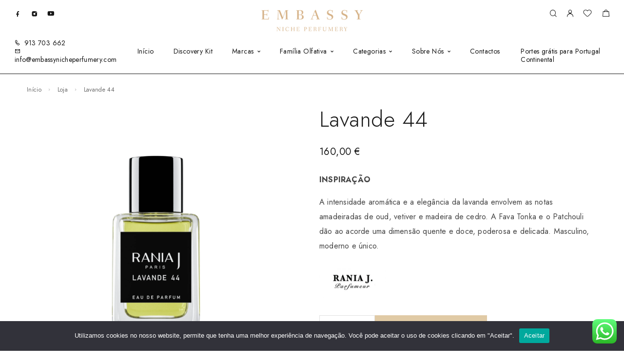

--- FILE ---
content_type: text/html; charset=UTF-8
request_url: https://embassynicheperfumery.com/loja/lavande-44/
body_size: 71382
content:
<!DOCTYPE html>
<html lang="pt-PT">
<head>
	<meta charset="UTF-8">
	<meta name="viewport" content="width=device-width, initial-scale=1, maximum-scale=1, user-scalable=no"/>
	<meta name="format-detection" content="telephone=no"/>
	<link rel="profile" href="//gmpg.org/xfn/11">
	<meta name='robots' content='index, follow, max-image-preview:large, max-snippet:-1, max-video-preview:-1' />
			<link rel="stylesheet" href="//fonts.googleapis.com/css?family=Jost%3A200%2Cregular%2Citalic%2C500%2C600%2C700%2C900%26subset%3Dlatin%2Clatin-ext&#038;display=swap">
				<link rel="stylesheet" href="https://embassynicheperfumery.com/wp-content/themes/goldish/assets/font/theme-icons.css?ver=1763157212">
				<script>var ideapark_supports_html5_storage=!1;try{ideapark_supports_html5_storage="localStorage"in window&&null!==window.localStorage,window.localStorage.setItem("ip","test"),window.localStorage.removeItem("ip")}catch(t){ideapark_supports_html5_storage=!1}</script>
		<script>window._wca = window._wca || [];</script>

	<!-- This site is optimized with the Yoast SEO plugin v26.6 - https://yoast.com/wordpress/plugins/seo/ -->
	<title>Lavande 44 - EMBASSY® - Niche Perfumery</title>
	<link rel="canonical" href="https://embassynicheperfumery.com/loja/lavande-44/" />
	<meta property="og:locale" content="pt_PT" />
	<meta property="og:type" content="article" />
	<meta property="og:title" content="Lavande 44 - EMBASSY® - Niche Perfumery" />
	<meta property="og:description" content="INSPIRAÇÃO  A intensidade aromática e a elegância da lavanda envolvem as notas amadeiradas de oud, vetiver e madeira de cedro. A Fava Tonka e o Patchouli dão ao acorde uma dimensão quente e doce, poderosa e delicada. Masculino, moderno e único." />
	<meta property="og:url" content="https://embassynicheperfumery.com/loja/lavande-44/" />
	<meta property="og:site_name" content="EMBASSY® - Niche Perfumery" />
	<meta property="article:publisher" content="https://www.facebook.com/embassynicheperfumery/" />
	<meta property="article:modified_time" content="2025-12-09T23:13:19+00:00" />
	<meta property="og:image" content="http://embassynicheperfumery.com/wp-content/uploads/2025/12/lavande44.png" />
	<meta property="og:image:width" content="722" />
	<meta property="og:image:height" content="722" />
	<meta property="og:image:type" content="image/png" />
	<meta name="twitter:card" content="summary_large_image" />
	<meta name="twitter:label1" content="Est. reading time" />
	<meta name="twitter:data1" content="1 minuto" />
	<script type="application/ld+json" class="yoast-schema-graph">{"@context":"https://schema.org","@graph":[{"@type":"WebPage","@id":"https://embassynicheperfumery.com/loja/lavande-44/","url":"https://embassynicheperfumery.com/loja/lavande-44/","name":"Lavande 44 - EMBASSY® - Niche Perfumery","isPartOf":{"@id":"https://embassynicheperfumery.com/en/#website"},"primaryImageOfPage":{"@id":"https://embassynicheperfumery.com/loja/lavande-44/#primaryimage"},"image":{"@id":"https://embassynicheperfumery.com/loja/lavande-44/#primaryimage"},"thumbnailUrl":"https://embassynicheperfumery.com/wp-content/uploads/2025/12/lavande44.png","datePublished":"2022-06-30T14:24:22+00:00","dateModified":"2025-12-09T23:13:19+00:00","breadcrumb":{"@id":"https://embassynicheperfumery.com/loja/lavande-44/#breadcrumb"},"inLanguage":"pt-PT","potentialAction":[{"@type":"ReadAction","target":["https://embassynicheperfumery.com/loja/lavande-44/"]}]},{"@type":"ImageObject","inLanguage":"pt-PT","@id":"https://embassynicheperfumery.com/loja/lavande-44/#primaryimage","url":"https://embassynicheperfumery.com/wp-content/uploads/2025/12/lavande44.png","contentUrl":"https://embassynicheperfumery.com/wp-content/uploads/2025/12/lavande44.png","width":722,"height":722},{"@type":"BreadcrumbList","@id":"https://embassynicheperfumery.com/loja/lavande-44/#breadcrumb","itemListElement":[{"@type":"ListItem","position":1,"name":"Início","item":"https://embassynicheperfumery.com/"},{"@type":"ListItem","position":2,"name":"Loja","item":"https://embassynicheperfumery.com/shop/"},{"@type":"ListItem","position":3,"name":"Lavande 44"}]},{"@type":"WebSite","@id":"https://embassynicheperfumery.com/en/#website","url":"https://embassynicheperfumery.com/en/","name":"EMBASSY® - Niche Perfumery","description":"","publisher":{"@id":"https://embassynicheperfumery.com/en/#organization"},"potentialAction":[{"@type":"SearchAction","target":{"@type":"EntryPoint","urlTemplate":"https://embassynicheperfumery.com/en/?s={search_term_string}"},"query-input":{"@type":"PropertyValueSpecification","valueRequired":true,"valueName":"search_term_string"}}],"inLanguage":"pt-PT"},{"@type":"Organization","@id":"https://embassynicheperfumery.com/en/#organization","name":"Embassy - Niche Perfumery®","url":"https://embassynicheperfumery.com/en/","logo":{"@type":"ImageObject","inLanguage":"pt-PT","@id":"https://embassynicheperfumery.com/en/#/schema/logo/image/","url":"https://embassynicheperfumery.com/wp-content/uploads/2022/06/cropped-icone_embassy-180x180-1.png","contentUrl":"https://embassynicheperfumery.com/wp-content/uploads/2022/06/cropped-icone_embassy-180x180-1.png","width":180,"height":180,"caption":"Embassy - Niche Perfumery®"},"image":{"@id":"https://embassynicheperfumery.com/en/#/schema/logo/image/"},"sameAs":["https://www.facebook.com/embassynicheperfumery/","https://www.instagram.com/embassy_niche_perfumery/"]}]}</script>
	<!-- / Yoast SEO plugin. -->


<link rel='dns-prefetch' href='//stats.wp.com' />
<link rel='preconnect' href='//c0.wp.com' />
<link rel="alternate" type="application/rss+xml" title="EMBASSY® - Niche Perfumery &raquo; Feed" href="https://embassynicheperfumery.com/feed/" />
<link rel="alternate" type="application/rss+xml" title="EMBASSY® - Niche Perfumery &raquo; Feed de comentários" href="https://embassynicheperfumery.com/comments/feed/" />
<link rel="alternate" title="oEmbed (JSON)" type="application/json+oembed" href="https://embassynicheperfumery.com/wp-json/oembed/1.0/embed?url=https%3A%2F%2Fembassynicheperfumery.com%2Floja%2Flavande-44%2F" />
<link rel="alternate" title="oEmbed (XML)" type="text/xml+oembed" href="https://embassynicheperfumery.com/wp-json/oembed/1.0/embed?url=https%3A%2F%2Fembassynicheperfumery.com%2Floja%2Flavande-44%2F&#038;format=xml" />
		<!-- This site uses the Google Analytics by MonsterInsights plugin v8.6.0 - Using Analytics tracking - https://www.monsterinsights.com/ -->
							<script src="//www.googletagmanager.com/gtag/js?id=G-M5YTRKHFFL"  data-cfasync="false" data-wpfc-render="false" type="text/javascript" async></script>
			<script data-cfasync="false" data-wpfc-render="false" type="text/javascript">
				var mi_version = '8.6.0';
				var mi_track_user = true;
				var mi_no_track_reason = '';
				
								var disableStrs = [
										'ga-disable-G-M5YTRKHFFL',
														];

				/* Function to detect opted out users */
				function __gtagTrackerIsOptedOut() {
					for ( var index = 0; index < disableStrs.length; index++ ) {
						if ( document.cookie.indexOf( disableStrs[ index ] + '=true' ) > -1 ) {
							return true;
						}
					}

					return false;
				}

				/* Disable tracking if the opt-out cookie exists. */
				if ( __gtagTrackerIsOptedOut() ) {
					for ( var index = 0; index < disableStrs.length; index++ ) {
						window[ disableStrs[ index ] ] = true;
					}
				}

				/* Opt-out function */
				function __gtagTrackerOptout() {
					for ( var index = 0; index < disableStrs.length; index++ ) {
						document.cookie = disableStrs[ index ] + '=true; expires=Thu, 31 Dec 2099 23:59:59 UTC; path=/';
						window[ disableStrs[ index ] ] = true;
					}
				}

				if ( 'undefined' === typeof gaOptout ) {
					function gaOptout() {
						__gtagTrackerOptout();
					}
				}
								window.dataLayer = window.dataLayer || [];

				window.MonsterInsightsDualTracker = {
					helpers: {},
					trackers: {},
				};
				if ( mi_track_user ) {
					function __gtagDataLayer() {
						dataLayer.push( arguments );
					}

					function __gtagTracker( type, name, parameters ) {
						if (!parameters) {
							parameters = {};
						}

						if (parameters.send_to) {
							__gtagDataLayer.apply( null, arguments );
							return;
						}

						if ( type === 'event' ) {
															parameters.send_to = monsterinsights_frontend.v4_id;
								var hookName = name;
								if ( typeof parameters[ 'event_category' ] !== 'undefined' ) {
									hookName = parameters[ 'event_category' ] + ':' + name;
								}

								if ( typeof MonsterInsightsDualTracker.trackers[ hookName ] !== 'undefined' ) {
									MonsterInsightsDualTracker.trackers[ hookName ]( parameters );
								} else {
									__gtagDataLayer( 'event', name, parameters );
								}
							
													} else {
							__gtagDataLayer.apply( null, arguments );
						}
					}
					__gtagTracker( 'js', new Date() );
					__gtagTracker( 'set', {
						'developer_id.dZGIzZG' : true,
											} );
										__gtagTracker( 'config', 'G-M5YTRKHFFL', {"forceSSL":"true","link_attribution":"true"} );
															window.gtag = __gtagTracker;											(function () {
							/* https://developers.google.com/analytics/devguides/collection/analyticsjs/ */
							/* ga and __gaTracker compatibility shim. */
							var noopfn = function () {
								return null;
							};
							var newtracker = function () {
								return new Tracker();
							};
							var Tracker = function () {
								return null;
							};
							var p = Tracker.prototype;
							p.get = noopfn;
							p.set = noopfn;
							p.send = function (){
								var args = Array.prototype.slice.call(arguments);
								args.unshift( 'send' );
								__gaTracker.apply(null, args);
							};
							var __gaTracker = function () {
								var len = arguments.length;
								if ( len === 0 ) {
									return;
								}
								var f = arguments[len - 1];
								if ( typeof f !== 'object' || f === null || typeof f.hitCallback !== 'function' ) {
									if ( 'send' === arguments[0] ) {
										var hitConverted, hitObject = false, action;
										if ( 'event' === arguments[1] ) {
											if ( 'undefined' !== typeof arguments[3] ) {
												hitObject = {
													'eventAction': arguments[3],
													'eventCategory': arguments[2],
													'eventLabel': arguments[4],
													'value': arguments[5] ? arguments[5] : 1,
												}
											}
										}
										if ( 'pageview' === arguments[1] ) {
											if ( 'undefined' !== typeof arguments[2] ) {
												hitObject = {
													'eventAction': 'page_view',
													'page_path' : arguments[2],
												}
											}
										}
										if ( typeof arguments[2] === 'object' ) {
											hitObject = arguments[2];
										}
										if ( typeof arguments[5] === 'object' ) {
											Object.assign( hitObject, arguments[5] );
										}
										if ( 'undefined' !== typeof arguments[1].hitType ) {
											hitObject = arguments[1];
											if ( 'pageview' === hitObject.hitType ) {
												hitObject.eventAction = 'page_view';
											}
										}
										if ( hitObject ) {
											action = 'timing' === arguments[1].hitType ? 'timing_complete' : hitObject.eventAction;
											hitConverted = mapArgs( hitObject );
											__gtagTracker( 'event', action, hitConverted );
										}
									}
									return;
								}

								function mapArgs( args ) {
									var arg, hit = {};
									var gaMap = {
										'eventCategory': 'event_category',
										'eventAction': 'event_action',
										'eventLabel': 'event_label',
										'eventValue': 'event_value',
										'nonInteraction': 'non_interaction',
										'timingCategory': 'event_category',
										'timingVar': 'name',
										'timingValue': 'value',
										'timingLabel': 'event_label',
										'page' : 'page_path',
										'location' : 'page_location',
										'title' : 'page_title',
									};
									for ( arg in args ) {
																				if ( ! ( ! args.hasOwnProperty(arg) || ! gaMap.hasOwnProperty(arg) ) ) {
											hit[gaMap[arg]] = args[arg];
										} else {
											hit[arg] = args[arg];
										}
									}
									return hit;
								}

								try {
									f.hitCallback();
								} catch ( ex ) {
								}
							};
							__gaTracker.create = newtracker;
							__gaTracker.getByName = newtracker;
							__gaTracker.getAll = function () {
								return [];
							};
							__gaTracker.remove = noopfn;
							__gaTracker.loaded = true;
							window['__gaTracker'] = __gaTracker;
						})();
									} else {
										console.log( "" );
					( function () {
							function __gtagTracker() {
								return null;
							}
							window['__gtagTracker'] = __gtagTracker;
							window['gtag'] = __gtagTracker;
					} )();
									}
			</script>
				<!-- / Google Analytics by MonsterInsights -->
				<script data-cfasync="false" data-wpfc-render="false" type="text/javascript">
		window.MonsterInsightsDualTracker.helpers.mapProductItem = function( uaItem ) {
			var prefixIndex, prefixKey, mapIndex;

			var toBePrefixed = [ 'id', 'name', 'list_name', 'brand', 'category', 'variant' ];

			var item = {};

			var fieldMap = {
				'price': 'price',
				'list_position': 'index',
				'quantity': 'quantity',
				'position': 'index',
			};

			for ( mapIndex in fieldMap ) {
				if ( uaItem.hasOwnProperty( mapIndex ) ) {
					item[ fieldMap[ mapIndex ] ] = uaItem[ mapIndex ];
				}
			}

			for ( prefixIndex = 0; prefixIndex < toBePrefixed.length; prefixIndex++ ) {
				prefixKey = toBePrefixed[ prefixIndex ];
				if ( typeof uaItem[ prefixKey ] !== 'undefined' ) {
					item[ 'item_' + prefixKey ] = uaItem[ prefixKey ];
				}
			}

			return item;
		};

		MonsterInsightsDualTracker.trackers[ 'view_item_list' ] = function( parameters ) {
			var items = parameters.items;
			var listName, itemIndex, item, itemListName;
			var lists = {
				'_': { items: [], 'send_to': monsterinsights_frontend.v4_id },
			};

			for ( itemIndex = 0; itemIndex < items.length; itemIndex++ ) {
				item = MonsterInsightsDualTracker.helpers.mapProductItem( items[ itemIndex ] );

				if ( typeof item[ 'item_list_name' ] === 'undefined' ) {
					lists[ '_' ].items.push( item );
				} else {
					itemListName = item[ 'item_list_name' ];
					if ( typeof lists[ itemListName ] === 'undefined' ) {
						lists[ itemListName ] = {
							'items': [],
							'item_list_name': itemListName,
							'send_to': monsterinsights_frontend.v4_id,
						};
					}

					lists[ itemListName ].items.push( item );
				}
			}

			for ( listName in lists ) {
				__gtagDataLayer( 'event', 'view_item_list', lists[ listName ] );
			}
		};

		MonsterInsightsDualTracker.trackers[ 'select_content' ] = function( parameters ) {
			const items = parameters.items.map( MonsterInsightsDualTracker.helpers.mapProductItem );
			__gtagDataLayer( 'event', 'select_item', { items: items, send_to: parameters.send_to } );
		};

		MonsterInsightsDualTracker.trackers[ 'view_item' ] = function( parameters ) {
			const items = parameters.items.map( MonsterInsightsDualTracker.helpers.mapProductItem );
			__gtagDataLayer( 'event', 'view_item', { items: items, send_to: parameters.send_to } );
		};
		</script>
		<style id='wp-img-auto-sizes-contain-inline-css' type='text/css'>
img:is([sizes=auto i],[sizes^="auto," i]){contain-intrinsic-size:3000px 1500px}
/*# sourceURL=wp-img-auto-sizes-contain-inline-css */
</style>

<link rel='stylesheet' id='ht_ctc_main_css-css' href='https://embassynicheperfumery.com/wp-content/plugins/click-to-chat-for-whatsapp/new/inc/assets/css/main.css?ver=4.35' type='text/css' media='all' />
<link rel='stylesheet' id='xoo-aff-style-css' href='https://embassynicheperfumery.com/wp-content/plugins/waitlist-woocommerce/xoo-form-fields-fw/assets/css/xoo-aff-style.css?ver=2.0.6' type='text/css' media='all' />
<style id='xoo-aff-style-inline-css' type='text/css'>

.xoo-aff-input-group .xoo-aff-input-icon{
	background-color:  #eee;
	color:  #555;
	max-width: 40px;
	min-width: 40px;
	border-color:  #ccc;
	border-width: 1px;
	font-size: 14px;
}
.xoo-aff-group{
	margin-bottom: 30px;
}

.xoo-aff-group input[type="text"], .xoo-aff-group input[type="password"], .xoo-aff-group input[type="email"], .xoo-aff-group input[type="number"], .xoo-aff-group select, .xoo-aff-group select + .select2, .xoo-aff-group input[type="tel"], .xoo-aff-group input[type="file"]{
	background-color: #fff;
	color: #777;
	border-width: 1px;
	border-color: #cccccc;
	height: 50px;
}


.xoo-aff-group input[type="file"]{
	line-height: calc(50px - 13px);
}



.xoo-aff-group input[type="text"]::placeholder, .xoo-aff-group input[type="password"]::placeholder, .xoo-aff-group input[type="email"]::placeholder, .xoo-aff-group input[type="number"]::placeholder, .xoo-aff-group select::placeholder, .xoo-aff-group input[type="tel"]::placeholder, .xoo-aff-group .select2-selection__rendered, .xoo-aff-group .select2-container--default .select2-selection--single .select2-selection__rendered, .xoo-aff-group input[type="file"]::placeholder, .xoo-aff-group input::file-selector-button{
	color: #777;
}

.xoo-aff-group input[type="text"]:focus, .xoo-aff-group input[type="password"]:focus, .xoo-aff-group input[type="email"]:focus, .xoo-aff-group input[type="number"]:focus, .xoo-aff-group select:focus, .xoo-aff-group select + .select2:focus, .xoo-aff-group input[type="tel"]:focus, .xoo-aff-group input[type="file"]:focus{
	background-color: #ededed;
	color: #000;
}

[placeholder]:focus::-webkit-input-placeholder{
	color: #000!important;
}


.xoo-aff-input-icon + input[type="text"], .xoo-aff-input-icon + input[type="password"], .xoo-aff-input-icon + input[type="email"], .xoo-aff-input-icon + input[type="number"], .xoo-aff-input-icon + select, .xoo-aff-input-icon + select + .select2,  .xoo-aff-input-icon + input[type="tel"], .xoo-aff-input-icon + input[type="file"]{
	border-bottom-left-radius: 0;
	border-top-left-radius: 0;
}


/*# sourceURL=xoo-aff-style-inline-css */
</style>
<link rel='stylesheet' id='xoo-aff-font-awesome5-css' href='https://embassynicheperfumery.com/wp-content/plugins/waitlist-woocommerce/xoo-form-fields-fw/lib/fontawesome5/css/all.min.css?ver=6.9' type='text/css' media='all' />
<style id='classic-theme-styles-inline-css' type='text/css'>
/*! This file is auto-generated */
.wp-block-button__link{color:#fff;background-color:#32373c;border-radius:9999px;box-shadow:none;text-decoration:none;padding:calc(.667em + 2px) calc(1.333em + 2px);font-size:1.125em}.wp-block-file__button{background:#32373c;color:#fff;text-decoration:none}
/*# sourceURL=/wp-includes/css/classic-themes.min.css */
</style>
<link rel='stylesheet' id='contact-form-7-css' href='https://embassynicheperfumery.com/wp-content/plugins/contact-form-7/includes/css/styles.css?ver=6.1.4' type='text/css' media='all' />
<link rel='stylesheet' id='cookie-notice-front-css' href='https://embassynicheperfumery.com/wp-content/plugins/cookie-notice/css/front.min.css?ver=2.5.11' type='text/css' media='all' />
<link rel='stylesheet' id='eic_public-css' href='https://embassynicheperfumery.com/wp-content/plugins/easy-image-collage/css/public.css?ver=1.13.6' type='text/css' media='screen' />
<style id='woocommerce-inline-inline-css' type='text/css'>
.woocommerce form .form-row .required { visibility: visible; }
/*# sourceURL=woocommerce-inline-inline-css */
</style>
<link rel='stylesheet' id='xoo-wl-style-css' href='https://embassynicheperfumery.com/wp-content/plugins/waitlist-woocommerce/assets/css/xoo-wl-style.css?ver=2.8.4' type='text/css' media='all' />
<style id='xoo-wl-style-inline-css' type='text/css'>

			button.xoo-wl-action-btn{
				background-color: #333;
				color: #fff;
				padding: 10px;
			}
			button.xoo-wl-submit-btn{
				max-width: 400px;
			}
			button.xoo-wl-open-form-btn{
				max-width: 400px;
			}
			.xoo-wl-inmodal{
				max-width: 400px;
				max-height: 300px;
			}
		
			.xoo-wl-sidebar{
				background-image: url(https://embassynicheperfumery.com/wp-content/plugins/waitlist-woocommerce/assets/images/popup-sidebar.jpg);
				min-width: 40%;
			}
				.xoo-wl-modal:before {
				    content: '';
				    display: inline-block;
				    height: 100%;
				    vertical-align: middle;
				    margin-right: -0.25em;
				}
			
/*# sourceURL=xoo-wl-style-inline-css */
</style>
<link rel='stylesheet' id='xoo-wl-fonts-css' href='https://embassynicheperfumery.com/wp-content/plugins/waitlist-woocommerce/assets/css/xoo-wl-fonts.css?ver=2.8.4' type='text/css' media='all' />
<link rel='stylesheet' id='woo-variation-swatches-css' href='https://embassynicheperfumery.com/wp-content/plugins/woo-variation-swatches/assets/css/frontend.min.css?ver=1762853262' type='text/css' media='all' />
<style id='woo-variation-swatches-inline-css' type='text/css'>
:root {
--wvs-tick:url("data:image/svg+xml;utf8,%3Csvg filter='drop-shadow(0px 0px 2px rgb(0 0 0 / .8))' xmlns='http://www.w3.org/2000/svg'  viewBox='0 0 30 30'%3E%3Cpath fill='none' stroke='%23ffffff' stroke-linecap='round' stroke-linejoin='round' stroke-width='4' d='M4 16L11 23 27 7'/%3E%3C/svg%3E");

--wvs-cross:url("data:image/svg+xml;utf8,%3Csvg filter='drop-shadow(0px 0px 5px rgb(255 255 255 / .6))' xmlns='http://www.w3.org/2000/svg' width='72px' height='72px' viewBox='0 0 24 24'%3E%3Cpath fill='none' stroke='%23ff0000' stroke-linecap='round' stroke-width='0.6' d='M5 5L19 19M19 5L5 19'/%3E%3C/svg%3E");
--wvs-single-product-item-width:54px;
--wvs-single-product-item-height:54px;
--wvs-single-product-item-font-size:14px}
/*# sourceURL=woo-variation-swatches-inline-css */
</style>
<link rel='stylesheet' id='dashicons-css' href='https://c0.wp.com/c/6.9/wp-includes/css/dashicons.min.css' type='text/css' media='all' />
<link rel='stylesheet' id='thwepof-public-style-css' href='https://embassynicheperfumery.com/wp-content/plugins/woo-extra-product-options/public/assets/css/thwepof-public.min.css?ver=6.9' type='text/css' media='all' />
<link rel='stylesheet' id='jquery-ui-style-css' href='https://embassynicheperfumery.com/wp-content/plugins/woo-extra-product-options/public/assets/css/jquery-ui/jquery-ui.css?ver=6.9' type='text/css' media='all' />
<link rel='stylesheet' id='jquery-timepicker-css' href='https://embassynicheperfumery.com/wp-content/plugins/woo-extra-product-options/public/assets/js/timepicker/jquery.timepicker.css?ver=6.9' type='text/css' media='all' />
<link rel='stylesheet' id='wsa-frontend-css' href='https://embassynicheperfumery.com/wp-content/plugins/woocommerce-product-sample/assets/css/wsa-frontend.css?ver=1.0.11' type='text/css' media='all' />
<link rel='stylesheet' id='ideapark_fonts-icons-css' href='https://embassynicheperfumery.com/wp-content/uploads/ideapark_fonts/font-style-c09a21ce.min.css?ver=6.9' type='text/css' media='all' />
<link rel='stylesheet' id='goldish-child-style-css' href='https://embassynicheperfumery.com/wp-content/themes/goldish-child/style.css?ver=6.9' type='text/css' media='all' />
<link rel='stylesheet' id='sib-front-css-css' href='https://embassynicheperfumery.com/wp-content/plugins/mailin/css/mailin-front.css?ver=6.9' type='text/css' media='all' />
<link rel='stylesheet' id='ideapark-core-css' href='https://embassynicheperfumery.com/wp-content/uploads/goldish/min.css?ver=1763157264' type='text/css' media='all' />
<style id='ideapark-core-inline-css' type='text/css'>

@font-face {
font-family: 'star';
src: url('//embassynicheperfumery.com/wp-content/plugins/woocommerce/assets/fonts/star.eot');
src: url('//embassynicheperfumery.com/wp-content/plugins/woocommerce/assets/fonts/star.eot?#iefix') format('embedded-opentype'),
	url('//embassynicheperfumery.com/wp-content/plugins/woocommerce/assets/fonts/star.woff') format('woff'),
	url('//embassynicheperfumery.com/wp-content/plugins/woocommerce/assets/fonts/star.ttf') format('truetype'),
	url('//embassynicheperfumery.com/wp-content/plugins/woocommerce/assets/fonts/star.svg#star') format('svg');
font-weight: normal;
font-style: normal;
}
/*# sourceURL=ideapark-core-inline-css */
</style>
<link rel='stylesheet' id='elementor-frontend-css' href='https://embassynicheperfumery.com/wp-content/uploads/elementor/css/custom-frontend.min.css?ver=1767110093' type='text/css' media='all' />
<style id='elementor-frontend-inline-css' type='text/css'>

			.elementor-column-gap-default > .elementor-row > .elementor-column > .elementor-element-populated,
			.elementor-column-gap-default > .elementor-column > .elementor-element-populated { padding: 0; }
			.e-con {
			--container-default-padding-top: 0;
			--container-default-padding-bottom: 0;
			--container-default-padding-left: 0;
			--container-default-padding-right: 0;
			}
/*# sourceURL=elementor-frontend-inline-css */
</style>
<link rel='stylesheet' id='elementor-post-1664-css' href='https://embassynicheperfumery.com/wp-content/uploads/elementor/css/post-1664.css?ver=1767104705' type='text/css' media='all' />
<link rel='stylesheet' id='widget-icon-list-css' href='https://embassynicheperfumery.com/wp-content/uploads/elementor/css/custom-widget-icon-list.min.css?ver=1767110093' type='text/css' media='all' />
<link rel='stylesheet' id='widget-image-css' href='https://embassynicheperfumery.com/wp-content/plugins/elementor/assets/css/widget-image.min.css?ver=3.33.0' type='text/css' media='all' />
<link rel='stylesheet' id='elementor-icons-shared-0-css' href='https://embassynicheperfumery.com/wp-content/plugins/elementor/assets/lib/font-awesome/css/fontawesome.min.css?ver=5.15.3' type='text/css' media='all' />
<link rel='stylesheet' id='elementor-icons-fa-solid-css' href='https://embassynicheperfumery.com/wp-content/plugins/elementor/assets/lib/font-awesome/css/solid.min.css?ver=5.15.3' type='text/css' media='all' />
<script type="text/template" id="tmpl-variation-template">
	<div class="woocommerce-variation-description">{{{ data.variation.variation_description }}}</div>
	<div class="woocommerce-variation-price">{{{ data.variation.price_html }}}</div>
	<div class="woocommerce-variation-availability">{{{ data.variation.availability_html }}}</div>
</script>
<script type="text/template" id="tmpl-unavailable-variation-template">
	<p role="alert">Desculpe, este produto não está disponível. Por favor escolha uma combinação diferente.</p>
</script>
<script type="text/javascript" src="https://c0.wp.com/c/6.9/wp-includes/js/jquery/jquery.min.js" id="jquery-core-js"></script>
<script type="text/javascript" src="https://c0.wp.com/c/6.9/wp-includes/js/jquery/jquery-migrate.min.js" id="jquery-migrate-js"></script>
<script type="text/javascript" id="xoo-aff-js-js-extra">
/* <![CDATA[ */
var xoo_aff_localize = {"adminurl":"https://embassynicheperfumery.com/wp-admin/admin-ajax.php","password_strength":{"min_password_strength":3,"i18n_password_error":"Please enter a stronger password.","i18n_password_hint":"Sugest\u00e3o: a senha deve ter pelo menos 12 caracteres. Para a tornar mais segura, use letras mai\u00fasculas e min\u00fasculas, n\u00fameros e s\u00edmbolos como ! &quot; ? $ % ^ &amp; )."}};
//# sourceURL=xoo-aff-js-js-extra
/* ]]> */
</script>
<script type="text/javascript" src="https://embassynicheperfumery.com/wp-content/plugins/waitlist-woocommerce/xoo-form-fields-fw/assets/js/xoo-aff-js.js?ver=2.0.6" id="xoo-aff-js-js" defer="defer" data-wp-strategy="defer"></script>
<script type="text/javascript" src="https://embassynicheperfumery.com/wp-content/plugins/google-analytics-premium/assets/js/frontend-gtag.min.js?ver=8.6.0" id="monsterinsights-frontend-script-js"></script>
<script data-cfasync="false" data-wpfc-render="false" type="text/javascript" id='monsterinsights-frontend-script-js-extra'>/* <![CDATA[ */
var monsterinsights_frontend = {"js_events_tracking":"true","download_extensions":"doc,pdf,ppt,zip,xls,docx,pptx,xlsx","inbound_paths":"[{\"path\":\"\\\/go\\\/\",\"label\":\"affiliate\"},{\"path\":\"\\\/recommend\\\/\",\"label\":\"affiliate\"}]","home_url":"https:\/\/embassynicheperfumery.com","hash_tracking":"false","ua":"","v4_id":"G-M5YTRKHFFL"};/* ]]> */
</script>
<script type="text/javascript" id="cookie-notice-front-js-before">
/* <![CDATA[ */
var cnArgs = {"ajaxUrl":"https:\/\/embassynicheperfumery.com\/wp-admin\/admin-ajax.php","nonce":"38c4ea8604","hideEffect":"fade","position":"bottom","onScroll":false,"onScrollOffset":100,"onClick":false,"cookieName":"cookie_notice_accepted","cookieTime":2592000,"cookieTimeRejected":2592000,"globalCookie":false,"redirection":false,"cache":true,"revokeCookies":false,"revokeCookiesOpt":"automatic"};

//# sourceURL=cookie-notice-front-js-before
/* ]]> */
</script>
<script type="text/javascript" src="https://embassynicheperfumery.com/wp-content/plugins/cookie-notice/js/front.min.js?ver=2.5.11" id="cookie-notice-front-js"></script>
<script type="text/javascript" id="wc-single-product-js-extra">
/* <![CDATA[ */
var wc_single_product_params = {"i18n_required_rating_text":"Selecione uma classifica\u00e7\u00e3o","i18n_rating_options":["1 of 5 stars","2 of 5 stars","3 of 5 stars","4 of 5 stars","5 of 5 stars"],"i18n_product_gallery_trigger_text":"View full-screen image gallery","review_rating_required":"yes","flexslider":{"rtl":false,"animation":"slide","smoothHeight":true,"directionNav":false,"controlNav":"thumbnails","slideshow":false,"animationSpeed":500,"animationLoop":false,"allowOneSlide":false},"zoom_enabled":"","zoom_options":[],"photoswipe_enabled":"","photoswipe_options":{"shareEl":false,"closeOnScroll":false,"history":false,"hideAnimationDuration":0,"showAnimationDuration":0},"flexslider_enabled":""};
//# sourceURL=wc-single-product-js-extra
/* ]]> */
</script>
<script type="text/javascript" src="https://c0.wp.com/p/woocommerce/10.4.3/assets/js/frontend/single-product.min.js" id="wc-single-product-js" defer="defer" data-wp-strategy="defer"></script>
<script type="text/javascript" src="https://c0.wp.com/p/woocommerce/10.4.3/assets/js/js-cookie/js.cookie.min.js" id="wc-js-cookie-js" defer="defer" data-wp-strategy="defer"></script>
<script type="text/javascript" src="https://stats.wp.com/s-202601.js" id="woocommerce-analytics-js" defer="defer" data-wp-strategy="defer"></script>
<script type="text/javascript" id="sib-front-js-js-extra">
/* <![CDATA[ */
var sibErrMsg = {"invalidMail":"Please fill out valid email address","requiredField":"Please fill out required fields","invalidDateFormat":"Please fill out valid date format","invalidSMSFormat":"Please fill out valid phone number"};
var ajax_sib_front_object = {"ajax_url":"https://embassynicheperfumery.com/wp-admin/admin-ajax.php","ajax_nonce":"c60700cb2e","flag_url":"https://embassynicheperfumery.com/wp-content/plugins/mailin/img/flags/"};
//# sourceURL=sib-front-js-js-extra
/* ]]> */
</script>
<script type="text/javascript" src="https://embassynicheperfumery.com/wp-content/plugins/mailin/js/mailin-front.js?ver=1762209165" id="sib-front-js-js"></script>
<link rel="https://api.w.org/" href="https://embassynicheperfumery.com/wp-json/" /><link rel="alternate" title="JSON" type="application/json" href="https://embassynicheperfumery.com/wp-json/wp/v2/product/5346" /><link rel="EditURI" type="application/rsd+xml" title="RSD" href="https://embassynicheperfumery.com/xmlrpc.php?rsd" />
<meta name="generator" content="WordPress 6.9" />
<meta name="generator" content="Theme Plugin 3.44" />
<meta name="generator" content="WooCommerce 10.4.3" />
<meta name="generator" content="Goldish 3.44" />
<link rel='shortlink' href='https://embassynicheperfumery.com/?p=5346' />
<style type="text/css">.eic-image .eic-image-caption {bottom: 0;left: 0;right: 0;text-align: left;font-size: 12px;color: rgba(255,255,255,1);background-color: rgba(0,0,0,0.7);}</style>
<!-- This website runs the Product Feed PRO for WooCommerce by AdTribes.io plugin - version woocommercesea_option_installed_version -->
	<style>img#wpstats{display:none}</style>
		<!-- Google site verification - Google for WooCommerce -->
<meta name="google-site-verification" content="N8ULpFdwLaQoX5cgjcJ-UfEwm2uv8jn_kNEU1YrUJrk" />
	<noscript><style>.woocommerce-product-gallery{ opacity: 1 !important; }</style></noscript>
	<meta name="generator" content="Elementor 3.33.0; features: additional_custom_breakpoints; settings: css_print_method-external, google_font-enabled, font_display-auto">
<script type="text/javascript" src="https://cdn.by.wonderpush.com/sdk/1.1/wonderpush-loader.min.js" async></script>
<script type="text/javascript">
  window.WonderPush = window.WonderPush || [];
  window.WonderPush.push(['init', {"customDomain":"https:\/\/embassynicheperfumery.com\/wp-content\/plugins\/mailin\/","serviceWorkerUrl":"wonderpush-worker-loader.min.js?webKey=aa790ca7e344a9763d0c2745abd2250dedd8af35644181686b5e623b5b1785b6","frameUrl":"wonderpush.min.html","webKey":"aa790ca7e344a9763d0c2745abd2250dedd8af35644181686b5e623b5b1785b6"}]);
</script>			<style>
				.e-con.e-parent:nth-of-type(n+4):not(.e-lazyloaded):not(.e-no-lazyload),
				.e-con.e-parent:nth-of-type(n+4):not(.e-lazyloaded):not(.e-no-lazyload) * {
					background-image: none !important;
				}
				@media screen and (max-height: 1024px) {
					.e-con.e-parent:nth-of-type(n+3):not(.e-lazyloaded):not(.e-no-lazyload),
					.e-con.e-parent:nth-of-type(n+3):not(.e-lazyloaded):not(.e-no-lazyload) * {
						background-image: none !important;
					}
				}
				@media screen and (max-height: 640px) {
					.e-con.e-parent:nth-of-type(n+2):not(.e-lazyloaded):not(.e-no-lazyload),
					.e-con.e-parent:nth-of-type(n+2):not(.e-lazyloaded):not(.e-no-lazyload) * {
						background-image: none !important;
					}
				}
			</style>
			<link rel="icon" href="https://embassynicheperfumery.com/wp-content/uploads/2022/02/cropped-cropped-icone_embassy-32x32-1-32x32.png" sizes="32x32" />
<link rel="icon" href="https://embassynicheperfumery.com/wp-content/uploads/2022/02/cropped-cropped-icone_embassy-32x32-1-192x192.png" sizes="192x192" />
<link rel="apple-touch-icon" href="https://embassynicheperfumery.com/wp-content/uploads/2022/02/cropped-cropped-icone_embassy-32x32-1-180x180.png" />
<meta name="msapplication-TileImage" content="https://embassynicheperfumery.com/wp-content/uploads/2022/02/cropped-cropped-icone_embassy-32x32-1-270x270.png" />
		<style type="text/css" id="wp-custom-css">
			html, body {
    max-width: 100%;
    overflow-x: hidden !important;
}

#turnkey-credit {
  display: none;
}


#billing_nif_field{
  width:100%;
}

}

.c-header__logo-link{
  margin:0 auto;
}


.c-page-header__title {
  
    font-weight: 400;

}

.elementor-element-97b624a img {
    
    display: none !important;
   
}

.summary .stock.out-of-stock {
    color: #f7f7f7;
    margin-bottom: 0;
    background-color: #D1333C;
    padding: 4px 5px 6px 8px;
    width: 91px;
}



.single_add_sample_to_cart_button button{
	    flex: 1 1 auto;
    font-size: 13px;
    line-height: 19px;
    text-align: center;
    letter-spacing: 0.06em;
    direction: rtl;
    padding: 19px 30px 18px 30px;
    color: grey !important;
    text-transform: uppercase;
    background-color: white !important;
    border: 2px solid #858585;
    outline: none;
    -webkit-appearance: none;
    -moz-appearance: none;
    appearance: none;
    cursor: pointer;
}


.ppcp-dcc-order-button{
	
	
	
	margin-top:12px;
	font-size: 14px;
    line-height: 20px;
    letter-spacing: 0.08em;
    padding: 19px 55px 19px 55px;
	color: var(--accent-button-color) !important;
    background-color: var(--accent-button-background-color) !important;
    border-color: var(--accent-button-background-color) !important;
	display: inline-block;
    outline: none;
    font-weight: 400;
    font-size: 13px;
    line-height: 18px;
    letter-spacing: 0.06em;
    text-align: center;
    text-transform: uppercase;
    padding: 15px 30px 15px 30px;
    color: var(--white-color);
    border: solid 1px var(--text-color);
    text-decoration: none !important;
    background-color: var(--text-color);
    -webkit-appearance: none;
    -moz-appearance: none;
    appearance: none;
    cursor: pointer;
    border-radius: 0;
}
	
.single_add_sample_to_cart_button.button:hover {
	    flex: 1 1 auto;
    font-size: 13px;
    line-height: 19px;
    text-align: center;
    letter-spacing: 0.06em;
    direction: rtl;
    padding: 19px 30px 18px 30px;
    color: grey !important;
    text-transform: uppercase;
    background-color: white !important;
    border: 2px solid #858585;
    outline: none;
    -webkit-appearance: none;
    -moz-appearance: none;
    appearance: none;
    cursor: pointer;
}


.c-cart__payment-methods-title img, .c-cart__shipping-methods-label img {
    max-width: 100%;
    margin-left: 3px;
}

.c-cart__payment-methods-title {
    flex-direction: inherit;
}



.xoo-wl-notice-error, .xoo-wl-notice-success {
    border: 1px solid transparent;
    border-radius: 4px;
    display: block;
    width: 200px !important;
    margin: 10px 0;
}

.woocommerce-notice, .woocommerce-error, .woocommerce-message {
    font-size: 15px;
    line-height: 17px;
    font-weight: 300;
    letter-spacing: 0.015em;
    background-color: #fff4c1 !important;
    overflow: hidden;
	color: black !important;
}

.woocommerce-message a {
   
	color: black !important;
}

.payment_method_stripe_applepay{
   display:block !important;
}

ul.payment_methods li[class*=payment_method] input[name=payment_method] {
    margin: 0 5px 0 5px !important;
    float: none;
}

li.payment_method_stripe_applepay label:first-of-type img {
    width: 38px !important;
    max-height: 32px;
}



.payment_method_lwc-whatsapp-order img{
       max-width: 30px !important;
    margin-left: 3px;
}

form.cart table.thwepo-extra-options abbr.required {
    color: red;
    text-decoration: none;
    display: none;
}

.c-product__atc-wrap td.label {
    display: block;
    font-weight: 300;
    font-size: 19px;
    line-height: 27px;
    letter-spacing: 0.03em;
    text-transform: var(--text-transform);
    -ms-word-wrap: normal;
    word-break: normal;
    word-wrap: normal;
    padding-bottom: 1px !important;
}


.c-cart__payment-methods-title{
    float:right !important;
}


.c-ip-brand-list__item-parent {
    margin: 5px 40px 0 !important;
    list-style: none;
    page-break-inside: avoid;
    -moz-column-break-inside: avoid;
    break-inside: avoid;
}

.woo_dpd_portugal_order_metabox_fields_field .woo_dpd_portugal_order_metabox_fields_field_inputs {
    line-height: 2;
    display: block;
    margin-right: 10px !important;
}

.woo_dpd_portugal_order_metabox_fields_field label {
    width: 35% !important;
    float: left;
}
.woo_dpd_portugal_order_metabox_fields_field .woo_dpd_portugal_order_metabox_fields_field_inputs {
    width: 70%;
    margin-left: 10% !important;
    float: left;
}


.c-ip-brand-list__item--alpha {
    font-weight: 300;
    font-size: 16px;
    line-height: 24px;
    letter-spacing: .015em;
    margin-top: 1px;
}

.c-ip-brand-list__item--letter {
    margin: 0;
    font-weight: 500;
    font-size: 25px;
    line-height: 30px;
    letter-spacing: .14em;
    margin-top: 20px;
    text-transform: uppercase;
}


.tgpc-enable-checkout-gift-wrapper--label_icon{
	display:none;
}
@media (max-width: 1189px){
.c-header__menu-content {
    display: block;
    position: absolute;
    left: 6px !important;
    right: 0;
    top: 60px;
    bottom: 75px;
    overflow: hidden;
}
}


.grecaptcha-badge{
    display:none !important;
}

.c-header__menu-page {
    width: 100vw;
    min-width: 320px;
    flex: 0 0 auto;
    padding: 0;
    height: 100%;
    overflow-x: hidden;
}


		</style>
		
		<!-- Global site tag (gtag.js) - Google Ads: AW-16462483003 - Google for WooCommerce -->
		<script async src="https://www.googletagmanager.com/gtag/js?id=AW-16462483003"></script>
		<script>
			window.dataLayer = window.dataLayer || [];
			function gtag() { dataLayer.push(arguments); }
			gtag( 'consent', 'default', {
				analytics_storage: 'denied',
				ad_storage: 'denied',
				ad_user_data: 'denied',
				ad_personalization: 'denied',
				region: ['AT', 'BE', 'BG', 'HR', 'CY', 'CZ', 'DK', 'EE', 'FI', 'FR', 'DE', 'GR', 'HU', 'IS', 'IE', 'IT', 'LV', 'LI', 'LT', 'LU', 'MT', 'NL', 'NO', 'PL', 'PT', 'RO', 'SK', 'SI', 'ES', 'SE', 'GB', 'CH'],
				wait_for_update: 500,
			} );
			gtag('js', new Date());
			gtag('set', 'developer_id.dOGY3NW', true);
			gtag("config", "AW-16462483003", { "groups": "GLA", "send_page_view": false });		</script>

		<link rel='stylesheet' id='wc-blocks-style-css' href='https://c0.wp.com/p/woocommerce/10.4.3/assets/client/blocks/wc-blocks.css' type='text/css' media='all' />
<link rel='stylesheet' id='wc-stripe-blocks-checkout-style-css' href='https://embassynicheperfumery.com/wp-content/plugins/woocommerce-gateway-stripe/build/upe-blocks.css?ver=1e1661bb3db973deba05' type='text/css' media='all' />
<link rel='stylesheet' id='elementor-post-2297-css' href='https://embassynicheperfumery.com/wp-content/uploads/elementor/css/post-2297.css?ver=1767104406' type='text/css' media='all' />
<link rel='stylesheet' id='elementor-post-3819-css' href='https://embassynicheperfumery.com/wp-content/uploads/elementor/css/post-3819.css?ver=1767104608' type='text/css' media='all' />
<link rel='stylesheet' id='elementor-post-3810-css' href='https://embassynicheperfumery.com/wp-content/uploads/elementor/css/post-3810.css?ver=1767104382' type='text/css' media='all' />
<link rel='stylesheet' id='wc-stripe-upe-classic-css' href='https://embassynicheperfumery.com/wp-content/plugins/woocommerce-gateway-stripe/build/upe-classic.css?ver=10.2.0' type='text/css' media='all' />
<link rel='stylesheet' id='stripelink_styles-css' href='https://embassynicheperfumery.com/wp-content/plugins/woocommerce-gateway-stripe/assets/css/stripe-link.css?ver=10.2.0' type='text/css' media='all' />
<link rel='stylesheet' id='elementor-icons-css' href='https://embassynicheperfumery.com/wp-content/plugins/elementor/assets/lib/eicons/css/elementor-icons.min.css?ver=5.44.0' type='text/css' media='all' />
<link rel='stylesheet' id='elementor-post-67-css' href='https://embassynicheperfumery.com/wp-content/uploads/elementor/css/post-67.css?ver=1767104705' type='text/css' media='all' />
<link rel='stylesheet' id='elementor-gf-local-roboto-css' href='http://embassynicheperfumery.com/wp-content/uploads/elementor/google-fonts/css/roboto.css?ver=1742287282' type='text/css' media='all' />
<link rel='stylesheet' id='elementor-gf-local-robotoslab-css' href='http://embassynicheperfumery.com/wp-content/uploads/elementor/google-fonts/css/robotoslab.css?ver=1742287287' type='text/css' media='all' />
</head>
<body class="wp-singular product-template-default single single-product postid-5346 wp-theme-goldish wp-child-theme-goldish-child theme-goldish cookies-not-set woocommerce woocommerce-page woocommerce-no-js woo-variation-swatches wvs-behavior-blur wvs-theme-goldish-child wvs-tooltip elementor-default elementor-kit-67 h-preload woocommerce-on h-ltr h-wpml">
<div class="l-wrap"><script type="text/javascript">
/* <![CDATA[ */
gtag("event", "page_view", {send_to: "GLA"});
/* ]]> */
</script>
<div class="c-header-search disabled js-ajax-search">
	<div class="c-header-search__wrap">
		<div class="c-header-search__shadow js-search-close"></div>
		<div class="c-header-search__form">
			<div class="c-header-search__tip">Pesquisa</div>
						
<form role="search" class="js-search-form" method="get" action="https://embassynicheperfumery.com/">
	<div class="c-header-search__input-block">
		<input class="js-ajax-search-input c-header-search__input" autocomplete="off" type="text" name="s" placeholder="Pesquisar" value="" />
		<button class="js-search-clear h-cb c-header-search__clear" type="button"><i class="ip-close-small c-header-search__clear-svg"></i><span class="c-header-search__clear-text">Clear</span></button>
		
	</div>
	
</form>					</div>
		<div class="l-section l-section--container c-header-search__result js-ajax-search-result">

		</div>
		<button type="button" class="h-cb h-cb--svg c-header-search__close js-search-close"><i
				class="ip-close-rect"></i></button>
	</div>
</div>

		<header class="l-section l-header" id="main-header">
				<div
			class="c-header__outer c-header__outer--mobile  c-header__outer--header-type-1 c-header__outer--header-type-mobile-2">
			<div
				class="c-header  c-header--header-type-1 c-header--header-type-mobile-2 c-header--buttons-2 c-header--mobile js-header-mobile">
				<div class="c-header__row c-header__row--logo-centered">
											<button class="h-cb h-cb--svg c-header__menu-button js-mobile-menu-open" type="button" aria-label="Mobile Menu"><i
		class="ip-hamburger_menu c-header__menu-button-icon"></i></button>						<div
	class="c-header__logo c-header__logo--mobile">
		<a href="https://embassynicheperfumery.com/" class="c-header__logo-link">							<img fetchpriority="high"  width="510" height="107" 				src="http://embassynicheperfumery.com/wp-content/uploads/2025/03/mainlogo.png"
				alt="EMBASSY® - Niche Perfumery"
				class="c-header__logo-img c-header__logo-img--mobile "/>
		
		
		</a></div>							<div
		class="c-header__col-mobile-buttons c-header__col-mobile-buttons--2">
		<button class="h-cb c-header__button-link c-header__search-button js-search-button" type="button" aria-label="Search" title="Search"><i class="ip-search h-hide-mobile"><!-- --></i><i class="ip-m-search  h-hide-desktop"><!-- --></i></button>	<div class="c-header__cart c-header__cart--default js-cart">
		<a class="c-header__button-link js-cart-sidebar-open"
		   href="https://embassynicheperfumery.com/cart/" aria-label="Carrinho" title="Carrinho">
			<i class="ip-cart c-header__cart-icon h-hide-mobile"><!-- --></i><i
				class="ip-m-cart c-header__cart-icon h-hide-desktop"><!-- --></i><span class="js-cart-info"></span>		</a>
			</div>	</div>
									</div>
			</div>
		</div>
			<div
		class="c-shop-sidebar  c-shop-sidebar--mobile-only  js-cart-sidebar">
		<div class="c-shop-sidebar__wrap js-cart-sidebar-wrap">
			<div class="c-shop-sidebar__buttons">
				<button type="button" class="h-cb h-cb--svg c-shop-sidebar__close js-cart-sidebar-close"><i
						class="ip-close-rect"></i></button>
			</div>
			<div class="c-shop-sidebar__content c-shop-sidebar__content--popup">
				<div class="widget_shopping_cart_content"></div>
			</div>
		</div>
	</div>
			<div
			class="c-header__menu c-header--mobile c-header__menu--header-type-mobile-2 js-mobile-menu">
			<div class="c-header__menu-shadow"></div>
			<div class="c-header__menu-buttons">
				<button type="button" class="h-cb h-cb--svg c-header__menu-back js-mobile-menu-back"><i
						class="ip-menu-left c-header__menu-back-svg"></i>
				</button>
				<button type="button" class="h-cb h-cb--svg c-header__menu-close js-mobile-menu-close"><i
						class="ip-close-rect c-header__menu-close-svg"></i></button>
			</div>
			<div class="c-header__menu-content c-header__menu-content--mobile-buttons-menu">
				<div class="c-header__menu-wrap js-mobile-menu-wrap"></div>
				<nav itemscope itemtype="http://schema.org/SiteNavigationElement" class="c-mobile-menu c-mobile-menu--top-menu js-mobile-top-menu"><ul id="mobile-top-menu" class="c-mobile-menu__list"><li id="menu-item-29523" class="c-mobile-menu__item menu-item-29523"><a href="http://embassynicheperfumery.com/shop/">Início</a></li>
<li id="menu-item-29524" class="c-mobile-menu__item menu-item-29524"><a href="https://embassynicheperfumery.com/loja/samplekit/">Discovery Kit</a></li>
<li id="menu-item-29533" class="c-mobile-menu__item menu-item-29533"><a href="https://embassynicheperfumery.com/produto-etiqueta/hidden-gems/">Hidden Gems</a></li>
<li id="menu-item-29532" class="c-mobile-menu__item menu-item-29532"><a href="https://embassynicheperfumery.com/produto-etiqueta/best-sellers/">Bestsellers</a></li>
<li id="menu-item-29525" class="c-mobile-menu__item menu-item-29525 c-mobile-menu__item--has-children"><span class="a">Marcas</span><div class="c-mobile-menu__submenu c-mobile-menu__submenu--content">		<div data-elementor-type="wp-post" data-elementor-id="2297" class="elementor elementor-2297">
						<section class="elementor-section elementor-top-section elementor-element elementor-element-8b498b7 elementor-section-boxed elementor-section-height-default elementor-section-height-default" data-id="8b498b7" data-element_type="section">
						<div class="elementor-container elementor-column-gap-default">
					<div class="elementor-column elementor-col-100 elementor-top-column elementor-element elementor-element-ea1a59b" data-id="ea1a59b" data-element_type="column">
			<div class="elementor-widget-wrap elementor-element-populated">
						<div class="elementor-element elementor-element-d424a0a elementor-widget elementor-widget-ideapark-brand-list" data-id="d424a0a" data-element_type="widget" data-widget_type="ideapark-brand-list.default">
				<div class="elementor-widget-container">
									<div class="c-ip-brand-list c-ip-brand-list--alpha">
					<ul class="c-ip-brand-list__list c-ip-brand-list__list--alpha">
																													<li class="c-ip-brand-list__item-parent">
						<ul class="c-ip-brand-list__list-inner">
							<li class="c-ip-brand-list__item--letter">A</li>
														<li class="c-ip-brand-list__item c-ip-brand-list__item--alpha">
								<a class="c-ip-brand-list__link c-ip-brand-list__link--alpha"
								   href="https://embassynicheperfumery.com/brand/andy-tauer/">
																		<div
										class="c-ip-brand-list__title c-ip-brand-list__title--alpha">
										Andy Tauer									</div>
								</a>
							</li>
																											<li class="c-ip-brand-list__item c-ip-brand-list__item--alpha">
								<a class="c-ip-brand-list__link c-ip-brand-list__link--alpha"
								   href="https://embassynicheperfumery.com/brand/astrophil-stella/">
																		<div
										class="c-ip-brand-list__title c-ip-brand-list__title--alpha">
										Astrophil &amp; Stella									</div>
								</a>
							</li>
																										</ul>
					</li>					<li class="c-ip-brand-list__item-parent">
						<ul class="c-ip-brand-list__list-inner">
							<li class="c-ip-brand-list__item--letter">B</li>
														<li class="c-ip-brand-list__item c-ip-brand-list__item--alpha">
								<a class="c-ip-brand-list__link c-ip-brand-list__link--alpha"
								   href="https://embassynicheperfumery.com/brand/baruti/">
																		<div
										class="c-ip-brand-list__title c-ip-brand-list__title--alpha">
										Baruti									</div>
								</a>
							</li>
																											<li class="c-ip-brand-list__item c-ip-brand-list__item--alpha">
								<a class="c-ip-brand-list__link c-ip-brand-list__link--alpha"
								   href="https://embassynicheperfumery.com/brand/bdk/">
																		<div
										class="c-ip-brand-list__title c-ip-brand-list__title--alpha">
										BDK									</div>
								</a>
							</li>
																											<li class="c-ip-brand-list__item c-ip-brand-list__item--alpha">
								<a class="c-ip-brand-list__link c-ip-brand-list__link--alpha"
								   href="https://embassynicheperfumery.com/brand/boadicea-the-victorious/">
																		<div
										class="c-ip-brand-list__title c-ip-brand-list__title--alpha">
										Boadicea the Victorious									</div>
								</a>
							</li>
																											<li class="c-ip-brand-list__item c-ip-brand-list__item--alpha">
								<a class="c-ip-brand-list__link c-ip-brand-list__link--alpha"
								   href="https://embassynicheperfumery.com/brand/borntostandout/">
																		<div
										class="c-ip-brand-list__title c-ip-brand-list__title--alpha">
										Born to Stand Out									</div>
								</a>
							</li>
																										</ul>
					</li>					<li class="c-ip-brand-list__item-parent">
						<ul class="c-ip-brand-list__list-inner">
							<li class="c-ip-brand-list__item--letter">C</li>
														<li class="c-ip-brand-list__item c-ip-brand-list__item--alpha">
								<a class="c-ip-brand-list__link c-ip-brand-list__link--alpha"
								   href="https://embassynicheperfumery.com/brand/carthusia/">
																		<div
										class="c-ip-brand-list__title c-ip-brand-list__title--alpha">
										Carthusia									</div>
								</a>
							</li>
																											<li class="c-ip-brand-list__item c-ip-brand-list__item--alpha">
								<a class="c-ip-brand-list__link c-ip-brand-list__link--alpha"
								   href="https://embassynicheperfumery.com/brand/casamorati/">
																		<div
										class="c-ip-brand-list__title c-ip-brand-list__title--alpha">
										Casamorati									</div>
								</a>
							</li>
																											<li class="c-ip-brand-list__item c-ip-brand-list__item--alpha">
								<a class="c-ip-brand-list__link c-ip-brand-list__link--alpha"
								   href="https://embassynicheperfumery.com/brand/chambre52/">
																		<div
										class="c-ip-brand-list__title c-ip-brand-list__title--alpha">
										Chambre 52									</div>
								</a>
							</li>
																											<li class="c-ip-brand-list__item c-ip-brand-list__item--alpha">
								<a class="c-ip-brand-list__link c-ip-brand-list__link--alpha"
								   href="https://embassynicheperfumery.com/brand/clive-christian/">
																		<div
										class="c-ip-brand-list__title c-ip-brand-list__title--alpha">
										Clive Christian									</div>
								</a>
							</li>
																										</ul>
					</li>					<li class="c-ip-brand-list__item-parent">
						<ul class="c-ip-brand-list__list-inner">
							<li class="c-ip-brand-list__item--letter">D</li>
														<li class="c-ip-brand-list__item c-ip-brand-list__item--alpha">
								<a class="c-ip-brand-list__link c-ip-brand-list__link--alpha"
								   href="https://embassynicheperfumery.com/brand/dr-vranjes/">
																		<div
										class="c-ip-brand-list__title c-ip-brand-list__title--alpha">
										Dr.Vranjes									</div>
								</a>
							</li>
																										</ul>
					</li>					<li class="c-ip-brand-list__item-parent">
						<ul class="c-ip-brand-list__list-inner">
							<li class="c-ip-brand-list__item--letter">E</li>
														<li class="c-ip-brand-list__item c-ip-brand-list__item--alpha">
								<a class="c-ip-brand-list__link c-ip-brand-list__link--alpha"
								   href="https://embassynicheperfumery.com/brand/escentric-molecules/">
																		<div
										class="c-ip-brand-list__title c-ip-brand-list__title--alpha">
										Escentric Molecules									</div>
								</a>
							</li>
																										</ul>
					</li>					<li class="c-ip-brand-list__item-parent">
						<ul class="c-ip-brand-list__list-inner">
							<li class="c-ip-brand-list__item--letter">F</li>
														<li class="c-ip-brand-list__item c-ip-brand-list__item--alpha">
								<a class="c-ip-brand-list__link c-ip-brand-list__link--alpha"
								   href="https://embassynicheperfumery.com/brand/fragrance-du-bois/">
																		<div
										class="c-ip-brand-list__title c-ip-brand-list__title--alpha">
										Fragrance Du Bois									</div>
								</a>
							</li>
																											<li class="c-ip-brand-list__item c-ip-brand-list__item--alpha">
								<a class="c-ip-brand-list__link c-ip-brand-list__link--alpha"
								   href="https://embassynicheperfumery.com/brand/francesca-bianchi/">
																		<div
										class="c-ip-brand-list__title c-ip-brand-list__title--alpha">
										Francesca Bianchi									</div>
								</a>
							</li>
																											<li class="c-ip-brand-list__item c-ip-brand-list__item--alpha">
								<a class="c-ip-brand-list__link c-ip-brand-list__link--alpha"
								   href="https://embassynicheperfumery.com/brand/frederic-malle/">
																		<div
										class="c-ip-brand-list__title c-ip-brand-list__title--alpha">
										Frédéric Malle									</div>
								</a>
							</li>
																										</ul>
					</li>					<li class="c-ip-brand-list__item-parent">
						<ul class="c-ip-brand-list__list-inner">
							<li class="c-ip-brand-list__item--letter">H</li>
														<li class="c-ip-brand-list__item c-ip-brand-list__item--alpha">
								<a class="c-ip-brand-list__link c-ip-brand-list__link--alpha"
								   href="https://embassynicheperfumery.com/brand/hedonik/">
																		<div
										class="c-ip-brand-list__title c-ip-brand-list__title--alpha">
										Hedonik									</div>
								</a>
							</li>
																											<li class="c-ip-brand-list__item c-ip-brand-list__item--alpha">
								<a class="c-ip-brand-list__link c-ip-brand-list__link--alpha"
								   href="https://embassynicheperfumery.com/brand/heeley/">
																		<div
										class="c-ip-brand-list__title c-ip-brand-list__title--alpha">
										Heeley									</div>
								</a>
							</li>
																										</ul>
					</li>					<li class="c-ip-brand-list__item-parent">
						<ul class="c-ip-brand-list__list-inner">
							<li class="c-ip-brand-list__item--letter">I</li>
														<li class="c-ip-brand-list__item c-ip-brand-list__item--alpha">
								<a class="c-ip-brand-list__link c-ip-brand-list__link--alpha"
								   href="https://embassynicheperfumery.com/brand/initio-parfums-prives/">
																		<div
										class="c-ip-brand-list__title c-ip-brand-list__title--alpha">
										INITIO Parfums Prives									</div>
								</a>
							</li>
																										</ul>
					</li>					<li class="c-ip-brand-list__item-parent">
						<ul class="c-ip-brand-list__list-inner">
							<li class="c-ip-brand-list__item--letter">J</li>
														<li class="c-ip-brand-list__item c-ip-brand-list__item--alpha">
								<a class="c-ip-brand-list__link c-ip-brand-list__link--alpha"
								   href="https://embassynicheperfumery.com/brand/jeroboam/">
																		<div
										class="c-ip-brand-list__title c-ip-brand-list__title--alpha">
										Jeroboam									</div>
								</a>
							</li>
																											<li class="c-ip-brand-list__item c-ip-brand-list__item--alpha">
								<a class="c-ip-brand-list__link c-ip-brand-list__link--alpha"
								   href="https://embassynicheperfumery.com/brand/jul-et-mad/">
																		<div
										class="c-ip-brand-list__title c-ip-brand-list__title--alpha">
										Jul Et Mad									</div>
								</a>
							</li>
																										</ul>
					</li>					<li class="c-ip-brand-list__item-parent">
						<ul class="c-ip-brand-list__list-inner">
							<li class="c-ip-brand-list__item--letter">K</li>
														<li class="c-ip-brand-list__item c-ip-brand-list__item--alpha">
								<a class="c-ip-brand-list__link c-ip-brand-list__link--alpha"
								   href="https://embassynicheperfumery.com/brand/kajal/">
																		<div
										class="c-ip-brand-list__title c-ip-brand-list__title--alpha">
										Kajal									</div>
								</a>
							</li>
																											<li class="c-ip-brand-list__item c-ip-brand-list__item--alpha">
								<a class="c-ip-brand-list__link c-ip-brand-list__link--alpha"
								   href="https://embassynicheperfumery.com/brand/kilian-paris/">
																		<div
										class="c-ip-brand-list__title c-ip-brand-list__title--alpha">
										Kilian Paris									</div>
								</a>
							</li>
																										</ul>
					</li>					<li class="c-ip-brand-list__item-parent">
						<ul class="c-ip-brand-list__list-inner">
							<li class="c-ip-brand-list__item--letter">L</li>
														<li class="c-ip-brand-list__item c-ip-brand-list__item--alpha">
								<a class="c-ip-brand-list__link c-ip-brand-list__link--alpha"
								   href="https://embassynicheperfumery.com/brand/les-eaux-primordiales/">
																		<div
										class="c-ip-brand-list__title c-ip-brand-list__title--alpha">
										Les Eaux Primordiales									</div>
								</a>
							</li>
																											<li class="c-ip-brand-list__item c-ip-brand-list__item--alpha">
								<a class="c-ip-brand-list__link c-ip-brand-list__link--alpha"
								   href="https://embassynicheperfumery.com/brand/les-indemodables/">
																		<div
										class="c-ip-brand-list__title c-ip-brand-list__title--alpha">
										Les Indémodables									</div>
								</a>
							</li>
																										</ul>
					</li>					<li class="c-ip-brand-list__item-parent">
						<ul class="c-ip-brand-list__list-inner">
							<li class="c-ip-brand-list__item--letter">M</li>
														<li class="c-ip-brand-list__item c-ip-brand-list__item--alpha">
								<a class="c-ip-brand-list__link c-ip-brand-list__link--alpha"
								   href="https://embassynicheperfumery.com/brand/marc-antoine-barrois/">
																		<div
										class="c-ip-brand-list__title c-ip-brand-list__title--alpha">
										Marc-Antoine Barrois									</div>
								</a>
							</li>
																											<li class="c-ip-brand-list__item c-ip-brand-list__item--alpha">
								<a class="c-ip-brand-list__link c-ip-brand-list__link--alpha"
								   href="https://embassynicheperfumery.com/brand/marlou/">
																		<div
										class="c-ip-brand-list__title c-ip-brand-list__title--alpha">
										Marlou									</div>
								</a>
							</li>
																											<li class="c-ip-brand-list__item c-ip-brand-list__item--alpha">
								<a class="c-ip-brand-list__link c-ip-brand-list__link--alpha"
								   href="https://embassynicheperfumery.com/brand/matiere-premiere/">
																		<div
										class="c-ip-brand-list__title c-ip-brand-list__title--alpha">
										Matiere Premiere									</div>
								</a>
							</li>
																											<li class="c-ip-brand-list__item c-ip-brand-list__item--alpha">
								<a class="c-ip-brand-list__link c-ip-brand-list__link--alpha"
								   href="https://embassynicheperfumery.com/brand/mdci/">
																		<div
										class="c-ip-brand-list__title c-ip-brand-list__title--alpha">
										MDCI									</div>
								</a>
							</li>
																											<li class="c-ip-brand-list__item c-ip-brand-list__item--alpha">
								<a class="c-ip-brand-list__link c-ip-brand-list__link--alpha"
								   href="https://embassynicheperfumery.com/brand/meo-fusciuni/">
																		<div
										class="c-ip-brand-list__title c-ip-brand-list__title--alpha">
										Meo Fusciuni									</div>
								</a>
							</li>
																											<li class="c-ip-brand-list__item c-ip-brand-list__item--alpha">
								<a class="c-ip-brand-list__link c-ip-brand-list__link--alpha"
								   href="https://embassynicheperfumery.com/brand/miguel-matos/">
																		<div
										class="c-ip-brand-list__title c-ip-brand-list__title--alpha">
										Miguel Matos									</div>
								</a>
							</li>
																										</ul>
					</li>					<li class="c-ip-brand-list__item-parent">
						<ul class="c-ip-brand-list__list-inner">
							<li class="c-ip-brand-list__item--letter">N</li>
														<li class="c-ip-brand-list__item c-ip-brand-list__item--alpha">
								<a class="c-ip-brand-list__link c-ip-brand-list__link--alpha"
								   href="https://embassynicheperfumery.com/brand/naomi-goodsir/">
																		<div
										class="c-ip-brand-list__title c-ip-brand-list__title--alpha">
										Naomi Goodsir									</div>
								</a>
							</li>
																											<li class="c-ip-brand-list__item c-ip-brand-list__item--alpha">
								<a class="c-ip-brand-list__link c-ip-brand-list__link--alpha"
								   href="https://embassynicheperfumery.com/brand/nobile-1942/">
																		<div
										class="c-ip-brand-list__title c-ip-brand-list__title--alpha">
										Nobile 1942									</div>
								</a>
							</li>
																										</ul>
					</li>					<li class="c-ip-brand-list__item-parent">
						<ul class="c-ip-brand-list__list-inner">
							<li class="c-ip-brand-list__item--letter">O</li>
														<li class="c-ip-brand-list__item c-ip-brand-list__item--alpha">
								<a class="c-ip-brand-list__link c-ip-brand-list__link--alpha"
								   href="https://embassynicheperfumery.com/brand/ojar/">
																		<div
										class="c-ip-brand-list__title c-ip-brand-list__title--alpha">
										Ojar									</div>
								</a>
							</li>
																										</ul>
					</li>					<li class="c-ip-brand-list__item-parent">
						<ul class="c-ip-brand-list__list-inner">
							<li class="c-ip-brand-list__item--letter">P</li>
														<li class="c-ip-brand-list__item c-ip-brand-list__item--alpha">
								<a class="c-ip-brand-list__link c-ip-brand-list__link--alpha"
								   href="https://embassynicheperfumery.com/brand/pantheon-roma/">
																		<div
										class="c-ip-brand-list__title c-ip-brand-list__title--alpha">
										Pantheon Roma									</div>
								</a>
							</li>
																											<li class="c-ip-brand-list__item c-ip-brand-list__item--alpha">
								<a class="c-ip-brand-list__link c-ip-brand-list__link--alpha"
								   href="https://embassynicheperfumery.com/brand/parfums-de-marly/">
																		<div
										class="c-ip-brand-list__title c-ip-brand-list__title--alpha">
										Parfums de Marly									</div>
								</a>
							</li>
																											<li class="c-ip-brand-list__item c-ip-brand-list__item--alpha">
								<a class="c-ip-brand-list__link c-ip-brand-list__link--alpha"
								   href="https://embassynicheperfumery.com/brand/profumo-di-firenze/">
																		<div
										class="c-ip-brand-list__title c-ip-brand-list__title--alpha">
										Profumo di Firenze									</div>
								</a>
							</li>
																											<li class="c-ip-brand-list__item c-ip-brand-list__item--alpha">
								<a class="c-ip-brand-list__link c-ip-brand-list__link--alpha"
								   href="https://embassynicheperfumery.com/brand/profumum-roma/">
																		<div
										class="c-ip-brand-list__title c-ip-brand-list__title--alpha">
										Profumum Roma									</div>
								</a>
							</li>
																											<li class="c-ip-brand-list__item c-ip-brand-list__item--alpha">
								<a class="c-ip-brand-list__link c-ip-brand-list__link--alpha"
								   href="https://embassynicheperfumery.com/brand/puredistance/">
																		<div
										class="c-ip-brand-list__title c-ip-brand-list__title--alpha">
										Puredistance									</div>
								</a>
							</li>
																										</ul>
					</li>					<li class="c-ip-brand-list__item-parent">
						<ul class="c-ip-brand-list__list-inner">
							<li class="c-ip-brand-list__item--letter">R</li>
														<li class="c-ip-brand-list__item c-ip-brand-list__item--alpha">
								<a class="c-ip-brand-list__link c-ip-brand-list__link--alpha"
								   href="https://embassynicheperfumery.com/brand/ramon-monegal/">
																		<div
										class="c-ip-brand-list__title c-ip-brand-list__title--alpha">
										Ramon Monegal									</div>
								</a>
							</li>
																											<li class="c-ip-brand-list__item c-ip-brand-list__item--alpha">
								<a class="c-ip-brand-list__link c-ip-brand-list__link--alpha"
								   href="https://embassynicheperfumery.com/brand/rania-jouaneh/">
																		<div
										class="c-ip-brand-list__title c-ip-brand-list__title--alpha">
										Rania J									</div>
								</a>
							</li>
																											<li class="c-ip-brand-list__item c-ip-brand-list__item--alpha">
								<a class="c-ip-brand-list__link c-ip-brand-list__link--alpha"
								   href="https://embassynicheperfumery.com/brand/rosendo-mateu/">
																		<div
										class="c-ip-brand-list__title c-ip-brand-list__title--alpha">
										Rosendo Mateu									</div>
								</a>
							</li>
																										</ul>
					</li>					<li class="c-ip-brand-list__item-parent">
						<ul class="c-ip-brand-list__list-inner">
							<li class="c-ip-brand-list__item--letter">S</li>
														<li class="c-ip-brand-list__item c-ip-brand-list__item--alpha">
								<a class="c-ip-brand-list__link c-ip-brand-list__link--alpha"
								   href="https://embassynicheperfumery.com/brand/sora-dora/">
																		<div
										class="c-ip-brand-list__title c-ip-brand-list__title--alpha">
										Sora Dora									</div>
								</a>
							</li>
																											<li class="c-ip-brand-list__item c-ip-brand-list__item--alpha">
								<a class="c-ip-brand-list__link c-ip-brand-list__link--alpha"
								   href="https://embassynicheperfumery.com/brand/stephane-humbert-lucas/">
																		<div
										class="c-ip-brand-list__title c-ip-brand-list__title--alpha">
										Stephane Humbert Lucas									</div>
								</a>
							</li>
																										</ul>
					</li>					<li class="c-ip-brand-list__item-parent">
						<ul class="c-ip-brand-list__list-inner">
							<li class="c-ip-brand-list__item--letter">T</li>
														<li class="c-ip-brand-list__item c-ip-brand-list__item--alpha">
								<a class="c-ip-brand-list__link c-ip-brand-list__link--alpha"
								   href="https://embassynicheperfumery.com/brand/thomas-de-monaco/">
																		<div
										class="c-ip-brand-list__title c-ip-brand-list__title--alpha">
										Thomas de Monaco									</div>
								</a>
							</li>
																											<li class="c-ip-brand-list__item c-ip-brand-list__item--alpha">
								<a class="c-ip-brand-list__link c-ip-brand-list__link--alpha"
								   href="https://embassynicheperfumery.com/brand/trudon/">
																		<div
										class="c-ip-brand-list__title c-ip-brand-list__title--alpha">
										Trudon									</div>
								</a>
							</li>
																										</ul>
					</li>					<li class="c-ip-brand-list__item-parent">
						<ul class="c-ip-brand-list__list-inner">
							<li class="c-ip-brand-list__item--letter">U</li>
														<li class="c-ip-brand-list__item c-ip-brand-list__item--alpha">
								<a class="c-ip-brand-list__link c-ip-brand-list__link--alpha"
								   href="https://embassynicheperfumery.com/brand/une-nuit-nomade/">
																		<div
										class="c-ip-brand-list__title c-ip-brand-list__title--alpha">
										Une Nuit Nomade									</div>
								</a>
							</li>
																										</ul>
					</li>					<li class="c-ip-brand-list__item-parent">
						<ul class="c-ip-brand-list__list-inner">
							<li class="c-ip-brand-list__item--letter">X</li>
														<li class="c-ip-brand-list__item c-ip-brand-list__item--alpha">
								<a class="c-ip-brand-list__link c-ip-brand-list__link--alpha"
								   href="https://embassynicheperfumery.com/brand/xerjoff/">
																		<div
										class="c-ip-brand-list__title c-ip-brand-list__title--alpha">
										Xerjoff									</div>
								</a>
							</li>
																											</ul>
					</li>
									</ul>
				</div>
							</div>
				</div>
				<div class="elementor-element elementor-element-972ae71 elementor-align-justify elementor-widget elementor-widget-button" data-id="972ae71" data-element_type="widget" data-widget_type="button.default">
				<div class="elementor-widget-container">
									<div class="elementor-button-wrapper">
					<a class="elementor-button elementor-button-link elementor-size-xs" href="http://embassynicheperfumery.com/todas-as-marcas">
						<span class="elementor-button-content-wrapper">
									<span class="elementor-button-text">Ver todas as marcas</span>
					</span>
					</a>
				</div>
								</div>
				</div>
					</div>
		</div>
					</div>
		</section>
				</div>
		</div></li>
<li id="menu-item-29527" class="c-mobile-menu__item menu-item-29527 c-mobile-menu__item--has-children"><span class="a">Categorias</span><div class="c-mobile-menu__submenu c-mobile-menu__submenu--content">		<div data-elementor-type="wp-post" data-elementor-id="3819" class="elementor elementor-3819">
						<section class="elementor-section elementor-top-section elementor-element elementor-element-8b498b7 elementor-section-boxed elementor-section-height-default elementor-section-height-default" data-id="8b498b7" data-element_type="section">
						<div class="elementor-container elementor-column-gap-default">
					<div class="elementor-column elementor-col-33 elementor-top-column elementor-element elementor-element-ea1a59b" data-id="ea1a59b" data-element_type="column">
			<div class="elementor-widget-wrap elementor-element-populated">
						<div class="elementor-element elementor-element-0046794 elementor-widget elementor-widget-ideapark-mega-menu" data-id="0046794" data-element_type="widget" data-widget_type="ideapark-mega-menu.default">
				<div class="elementor-widget-container">
								<div class="c-ip-mega-menu">
									<div
						class="c-ip-mega-menu__title ">
						Categorias 					</div>
								<ul class="c-ip-mega-menu__list">
											<li class="c-ip-mega-menu__item">
							<a class="c-ip-mega-menu__item-link" href="https://embassynicheperfumery.com/categoria-produto/scented-candle/">
								Scented Candle							</a>
						</li>
											<li class="c-ip-mega-menu__item">
							<a class="c-ip-mega-menu__item-link" href="https://embassynicheperfumery.com/categoria-produto/eau-de-parfum/">
								Eau de Parfum							</a>
						</li>
											<li class="c-ip-mega-menu__item">
							<a class="c-ip-mega-menu__item-link" href="https://embassynicheperfumery.com/categoria-produto/eau-de-toilette/">
								Eau de Toilette							</a>
						</li>
											<li class="c-ip-mega-menu__item">
							<a class="c-ip-mega-menu__item-link" href="https://embassynicheperfumery.com/categoria-produto/discoverykit/">
								DiscoveryKit							</a>
						</li>
											<li class="c-ip-mega-menu__item">
							<a class="c-ip-mega-menu__item-link" href="https://embassynicheperfumery.com/categoria-produto/extrato-de-perfume/">
								Extrato de perfume							</a>
						</li>
											<li class="c-ip-mega-menu__item">
							<a class="c-ip-mega-menu__item-link" href="https://embassynicheperfumery.com/categoria-produto/body-cream/">
								Body Cream							</a>
						</li>
											<li class="c-ip-mega-menu__item">
							<a class="c-ip-mega-menu__item-link" href="https://embassynicheperfumery.com/categoria-produto/perfume/">
								Perfume							</a>
						</li>
											<li class="c-ip-mega-menu__item">
							<a class="c-ip-mega-menu__item-link" href="https://embassynicheperfumery.com/categoria-produto/travel-set/">
								Travel set							</a>
						</li>
											<li class="c-ip-mega-menu__item">
							<a class="c-ip-mega-menu__item-link" href="https://embassynicheperfumery.com/categoria-produto/perfume-oil/">
								Perfume Oil							</a>
						</li>
											<li class="c-ip-mega-menu__item">
							<a class="c-ip-mega-menu__item-link" href="https://embassynicheperfumery.com/categoria-produto/deodorant-spray/">
								Deodorant spray							</a>
						</li>
											<li class="c-ip-mega-menu__item">
							<a class="c-ip-mega-menu__item-link" href="https://embassynicheperfumery.com/categoria-produto/hair-mist/">
								Hair Mist							</a>
						</li>
											<li class="c-ip-mega-menu__item">
							<a class="c-ip-mega-menu__item-link" href="https://embassynicheperfumery.com/categoria-produto/eau-de-cologne/">
								Eau de Cologne							</a>
						</li>
											<li class="c-ip-mega-menu__item">
							<a class="c-ip-mega-menu__item-link" href="https://embassynicheperfumery.com/categoria-produto/extrato/">
								Extrato							</a>
						</li>
											<li class="c-ip-mega-menu__item">
							<a class="c-ip-mega-menu__item-link" href="https://embassynicheperfumery.com/categoria-produto/difusor/">
								Difusor							</a>
						</li>
									</ul>
			</div>
						</div>
				</div>
					</div>
		</div>
				<div class="elementor-column elementor-col-33 elementor-top-column elementor-element elementor-element-25d7288" data-id="25d7288" data-element_type="column" data-settings="{&quot;background_background&quot;:&quot;classic&quot;}">
			<div class="elementor-widget-wrap elementor-element-populated">
						<div class="elementor-element elementor-element-df28999 elementor-hidden-tablet elementor-hidden-mobile elementor-widget elementor-widget-ideapark-product-tabs" data-id="df28999" data-element_type="widget" data-widget_type="ideapark-product-tabs.default">
				<div class="elementor-widget-container">
							<div class="c-ip-product-tabs js-ip-tabs">
			
			<div class="c-ip-product-tabs__list">
								<div class="c-ip-product-tabs__item visible active"
					 id="tab-df28999-1-1">
					<div class="l-section "><div class="woocommerce columns-4 "><div
	class="c-product-grid__wrap c-product-grid__wrap--compact c-product-grid__wrap--1-per-row-mobile c-product-grid__wrap--inner c-product-grid__wrap--cnt-3">
	<div
		class="c-product-grid__list c-product-grid__list--compact c-product-grid__list--inner c-product-grid__list--1-per-row-mobile  c-product-grid__list--below-mobile  " 		data-count="3"
		data-layout="compact"
		data-layout-width="inner"
		data-layout-mobile="1-per-row-mobile">
				<!-- grid-start --><div class="c-product-grid__item c-product-grid__item--compact c-product-grid__item--1-per-row-mobile c-product-grid__item--not-compact-mobile c-product-grid__item--buttons-c c-product-grid__item--buttons-2-mobile c-product-grid__item--below-mobile product type-product post-14086 status-publish first outofstock product_cat-discoverykit has-post-thumbnail taxable shipping-taxable purchasable product-type-simple">
	<div class="c-product-grid__thumb-wrap c-product-grid__thumb-wrap--buttons"><a href="https://embassynicheperfumery.com/loja/samplekit/" class="woocommerce-LoopProduct-link woocommerce-loop-product__link"><img width="960" height="1440" src="https://embassynicheperfumery.com/wp-content/uploads/2023/09/Embassy_samples_web-04086-960x1440.jpg" class="c-product-grid__thumb c-product-grid__thumb--cover" alt="" srcset="https://embassynicheperfumery.com/wp-content/uploads/2023/09/Embassy_samples_web-04086-960x1440.jpg 960w, https://embassynicheperfumery.com/wp-content/uploads/2023/09/Embassy_samples_web-04086-300x450.jpg 300w, https://embassynicheperfumery.com/wp-content/uploads/2023/09/Embassy_samples_web-04086-600x900.jpg 600w, https://embassynicheperfumery.com/wp-content/uploads/2023/09/Embassy_samples_web-04086-8x12.jpg 8w, https://embassynicheperfumery.com/wp-content/uploads/2023/09/Embassy_samples_web-04086-145x218.jpg 145w, https://embassynicheperfumery.com/wp-content/uploads/2023/09/Embassy_samples_web-04086.jpg 1440w" sizes="(min-width: 768px) 145px, 100vw" decoding="async" /></a><div class="c-product-grid__badges c-badge__list"><span class="c-badge c-badge--out-of-stock out-of-stock">Esgotado</span></div><!-- .c-product-grid__badges -->	<div class="c-product-grid__thumb-button-list ">
							<button data-size="" class="js-wishlist-btn c-wishlist__btn c-wishlist__item-14086-btn h-cb c-product-grid__thumb-button c-product-grid__thumb-button--wishlist" data-product-id="14086" data-title="Wishlist" aria-label="Wishlist"><i class="ip-heart c-product-grid__icon c-product-grid__icon--wishlist c-wishlist__btn-icon c-wishlist__btn-icon--normal"></i><i class="ip-heart-active c-product-grid__icon c-product-grid__icon--wishlist c-wishlist__btn-icon c-wishlist__btn-icon--active"></i><span class="c-product-grid__icon-text c-product-grid__icon-text--buttons-2 c-wishlist__btn-text-add">Adicionar aos Favoritos</span><span class="c-product-grid__icon-text c-product-grid__icon-text--buttons-2 c-wishlist__btn-text-remove">Remove from Wishlist</span></button>			</div>
</div><!-- .c-product-grid__thumb-wrap --><a href="https://embassynicheperfumery.com/loja/samplekit/"  data-quantity="1" class="h-cb c-product-grid__atc button product_type_simple" data-product_id="14086" data-product_sku="EDS" aria-label="Leia mais sobre &ldquo;Discovery Kit (5 unidades 2ml)&rdquo;" rel="nofollow" data-success_message=""><i class="ip-plus c-product-grid__atc-icon"></i><span class="c-product-grid__atc-text">Opções</span></a><div class="c-product-grid__details  c-product-grid__details--below-mobile"><div class="c-product-grid__title-wrap">					<div class="c-product-grid__category-list">
				<a class="c-product-grid__category-item" href="https://embassynicheperfumery.com/categoria-produto/discoverykit/" title="View all posts in DiscoveryKit" >DiscoveryKit</a>			</div>
		<a href="https://embassynicheperfumery.com/loja/samplekit/" class="woocommerce-LoopProduct-link woocommerce-loop-product__link"><h2 class="woocommerce-loop-product__title">Discovery Kit (5 unidades 2ml)</h2></a><a href="https://embassynicheperfumery.com/loja/samplekit/" class="woocommerce-LoopProduct-link woocommerce-loop-product__link"></a></div><!-- .c-product-grid__title-wrap --><div class="c-product-grid__price-wrap">
	<span class="price"><span class="woocommerce-Price-amount amount"><bdi>45,00&nbsp;<span class="woocommerce-Price-currencySymbol">&euro;</span></bdi></span></span>
</div><!-- .c-product-grid__price-wrap --></div>
			<!-- .c-product-grid__details --></div>
<div class="c-product-grid__item c-product-grid__item--compact c-product-grid__item--1-per-row-mobile c-product-grid__item--not-compact-mobile c-product-grid__item--buttons-c c-product-grid__item--buttons-2-mobile c-product-grid__item--below-mobile product type-product post-4561 status-publish instock product_cat-eau-de-parfum product_tag-ambar product_tag-baunilha product_tag-bergamota product_tag-best-sellers product_tag-notas-frutadas has-post-thumbnail taxable shipping-taxable purchasable product-type-variable">
	<div class="c-product-grid__thumb-wrap c-product-grid__thumb-wrap--buttons"><a href="https://embassynicheperfumery.com/loja/erba-pura/" class="woocommerce-LoopProduct-link woocommerce-loop-product__link"><img width="960" height="1241" src="https://embassynicheperfumery.com/wp-content/uploads/2022/03/Epura-960x1241.jpg" class="c-product-grid__thumb c-product-grid__thumb--cover" alt="" srcset="https://embassynicheperfumery.com/wp-content/uploads/2022/03/Epura-960x1241.jpg 960w, https://embassynicheperfumery.com/wp-content/uploads/2022/03/Epura-300x388.jpg 300w, https://embassynicheperfumery.com/wp-content/uploads/2022/03/Epura-600x776.jpg 600w, https://embassynicheperfumery.com/wp-content/uploads/2022/03/Epura-9x12.jpg 9w, https://embassynicheperfumery.com/wp-content/uploads/2022/03/Epura-145x187.jpg 145w, https://embassynicheperfumery.com/wp-content/uploads/2022/03/Epura.jpg 1100w" sizes="(min-width: 768px) 145px, 100vw" decoding="async" /></a><div class="c-product-grid__badges c-badge__list"></div><!-- .c-product-grid__badges -->	<div class="c-product-grid__thumb-button-list ">
							<button data-size="" class="js-wishlist-btn c-wishlist__btn c-wishlist__item-4561-btn h-cb c-product-grid__thumb-button c-product-grid__thumb-button--wishlist" data-product-id="4561" data-title="Wishlist" aria-label="Wishlist"><i class="ip-heart c-product-grid__icon c-product-grid__icon--wishlist c-wishlist__btn-icon c-wishlist__btn-icon--normal"></i><i class="ip-heart-active c-product-grid__icon c-product-grid__icon--wishlist c-wishlist__btn-icon c-wishlist__btn-icon--active"></i><span class="c-product-grid__icon-text c-product-grid__icon-text--buttons-2 c-wishlist__btn-text-add">Adicionar aos Favoritos</span><span class="c-product-grid__icon-text c-product-grid__icon-text--buttons-2 c-wishlist__btn-text-remove">Remove from Wishlist</span></button>			</div>
</div><!-- .c-product-grid__thumb-wrap --><a href="https://embassynicheperfumery.com/loja/erba-pura/" aria-describedby="woocommerce_loop_add_to_cart_link_describedby_4561" data-quantity="1" class="h-cb c-product-grid__atc button product_type_variable add_to_cart_button" data-product_id="4561" data-product_sku="" aria-label="Selecione as opções para &ldquo;Erba Pura&rdquo;" rel="nofollow"><span class="c-product-grid__atc-text">Ver opções</span><i class="ip-button-more c-product-grid__atc-icon"></i></a>	<span id="woocommerce_loop_add_to_cart_link_describedby_4561" class="screen-reader-text">
		This product has multiple variants. The options may be chosen on the product page	</span>
<div class="c-product-grid__details  c-product-grid__details--below-mobile"><div class="c-product-grid__title-wrap">					<div class="c-product-grid__category-list">
				<a class="c-product-grid__category-item" href="https://embassynicheperfumery.com/categoria-produto/eau-de-parfum/" title="View all posts in Eau de Parfum" >Eau de Parfum</a><span class="h-bullet"></span><a class="c-product-grid__category-item c-product-grid__category-item--brand" href="https://embassynicheperfumery.com/brand/xerjoff/">Xerjoff</a>			</div>
		<a href="https://embassynicheperfumery.com/loja/erba-pura/" class="woocommerce-LoopProduct-link woocommerce-loop-product__link"><h2 class="woocommerce-loop-product__title">Erba Pura</h2></a><a href="https://embassynicheperfumery.com/loja/erba-pura/" class="woocommerce-LoopProduct-link woocommerce-loop-product__link"></a></div><!-- .c-product-grid__title-wrap --><div class="c-product-grid__price-wrap">
	<span class="price"><span class="woocommerce-Price-amount amount" aria-hidden="true"><bdi>165,00&nbsp;<span class="woocommerce-Price-currencySymbol">&euro;</span></bdi></span> <span aria-hidden="true">&ndash;</span> <span class="woocommerce-Price-amount amount" aria-hidden="true"><bdi>245,00&nbsp;<span class="woocommerce-Price-currencySymbol">&euro;</span></bdi></span><span class="screen-reader-text">Price range: 165,00&nbsp;&euro; through 245,00&nbsp;&euro;</span></span>
</div><!-- .c-product-grid__price-wrap --></div>
			<!-- .c-product-grid__details --></div>
<div class="c-product-grid__item c-product-grid__item--compact c-product-grid__item--1-per-row-mobile c-product-grid__item--not-compact-mobile c-product-grid__item--buttons-c c-product-grid__item--buttons-2-mobile c-product-grid__item--below-mobile product type-product post-4282 status-publish instock product_cat-eau-de-parfum product_tag-akigalawood product_tag-best-sellers product_tag-immortelle product_tag-mandarina product_tag-osmanthus has-post-thumbnail taxable shipping-taxable purchasable product-type-variable">
	<div class="c-product-grid__thumb-wrap c-product-grid__thumb-wrap--buttons"><a href="https://embassynicheperfumery.com/loja/ganymede/" class="woocommerce-LoopProduct-link woocommerce-loop-product__link"><img loading="lazy" width="960" height="960" src="https://embassynicheperfumery.com/wp-content/uploads/2022/06/2203_Marc-Antoine-Barrois.Ganymede_100ml_O-960x960.jpg" class="c-product-grid__thumb c-product-grid__thumb--cover" alt="" srcset="https://embassynicheperfumery.com/wp-content/uploads/2022/06/2203_Marc-Antoine-Barrois.Ganymede_100ml_O-960x960.jpg 960w, https://embassynicheperfumery.com/wp-content/uploads/2022/06/2203_Marc-Antoine-Barrois.Ganymede_100ml_O-300x300.jpg 300w, https://embassynicheperfumery.com/wp-content/uploads/2022/06/2203_Marc-Antoine-Barrois.Ganymede_100ml_O-100x100.jpg 100w, https://embassynicheperfumery.com/wp-content/uploads/2022/06/2203_Marc-Antoine-Barrois.Ganymede_100ml_O-600x600.jpg 600w, https://embassynicheperfumery.com/wp-content/uploads/2022/06/2203_Marc-Antoine-Barrois.Ganymede_100ml_O-12x12.jpg 12w, https://embassynicheperfumery.com/wp-content/uploads/2022/06/2203_Marc-Antoine-Barrois.Ganymede_100ml_O-200x200.jpg 200w, https://embassynicheperfumery.com/wp-content/uploads/2022/06/2203_Marc-Antoine-Barrois.Ganymede_100ml_O-145x145.jpg 145w, https://embassynicheperfumery.com/wp-content/uploads/2022/06/2203_Marc-Antoine-Barrois.Ganymede_100ml_O-50x50.jpg 50w, https://embassynicheperfumery.com/wp-content/uploads/2022/06/2203_Marc-Antoine-Barrois.Ganymede_100ml_O.jpg 1080w" sizes="(min-width: 768px) 145px, 100vw" decoding="async" /></a><div class="c-product-grid__badges c-badge__list"></div><!-- .c-product-grid__badges -->	<div class="c-product-grid__thumb-button-list ">
							<button data-size="" class="js-wishlist-btn c-wishlist__btn c-wishlist__item-4282-btn h-cb c-product-grid__thumb-button c-product-grid__thumb-button--wishlist" data-product-id="4282" data-title="Wishlist" aria-label="Wishlist"><i class="ip-heart c-product-grid__icon c-product-grid__icon--wishlist c-wishlist__btn-icon c-wishlist__btn-icon--normal"></i><i class="ip-heart-active c-product-grid__icon c-product-grid__icon--wishlist c-wishlist__btn-icon c-wishlist__btn-icon--active"></i><span class="c-product-grid__icon-text c-product-grid__icon-text--buttons-2 c-wishlist__btn-text-add">Adicionar aos Favoritos</span><span class="c-product-grid__icon-text c-product-grid__icon-text--buttons-2 c-wishlist__btn-text-remove">Remove from Wishlist</span></button>			</div>
</div><!-- .c-product-grid__thumb-wrap --><a href="https://embassynicheperfumery.com/loja/ganymede/" aria-describedby="woocommerce_loop_add_to_cart_link_describedby_4282" data-quantity="1" class="h-cb c-product-grid__atc button product_type_variable add_to_cart_button" data-product_id="4282" data-product_sku="" aria-label="Selecione as opções para &ldquo;Ganymede&rdquo;" rel="nofollow"><span class="c-product-grid__atc-text">Ver opções</span><i class="ip-button-more c-product-grid__atc-icon"></i></a>	<span id="woocommerce_loop_add_to_cart_link_describedby_4282" class="screen-reader-text">
		This product has multiple variants. The options may be chosen on the product page	</span>
<div class="c-product-grid__details  c-product-grid__details--below-mobile"><div class="c-product-grid__title-wrap">					<div class="c-product-grid__category-list">
				<a class="c-product-grid__category-item" href="https://embassynicheperfumery.com/categoria-produto/eau-de-parfum/" title="View all posts in Eau de Parfum" >Eau de Parfum</a><span class="h-bullet"></span><a class="c-product-grid__category-item c-product-grid__category-item--brand" href="https://embassynicheperfumery.com/brand/marc-antoine-barrois/">Marc-Antoine Barrois</a>			</div>
		<a href="https://embassynicheperfumery.com/loja/ganymede/" class="woocommerce-LoopProduct-link woocommerce-loop-product__link"><h2 class="woocommerce-loop-product__title">Ganymede</h2></a><a href="https://embassynicheperfumery.com/loja/ganymede/" class="woocommerce-LoopProduct-link woocommerce-loop-product__link"></a></div><!-- .c-product-grid__title-wrap --><div class="c-product-grid__price-wrap">
	<span class="price"><span class="woocommerce-Price-amount amount" aria-hidden="true"><bdi>120,00&nbsp;<span class="woocommerce-Price-currencySymbol">&euro;</span></bdi></span> <span aria-hidden="true">&ndash;</span> <span class="woocommerce-Price-amount amount" aria-hidden="true"><bdi>200,00&nbsp;<span class="woocommerce-Price-currencySymbol">&euro;</span></bdi></span><span class="screen-reader-text">Price range: 120,00&nbsp;&euro; through 200,00&nbsp;&euro;</span></span>
</div><!-- .c-product-grid__price-wrap --></div>
			<!-- .c-product-grid__details --></div>
<!-- grid-end -->
	</div><!-- .c-product-grid__list -->
	</div><!-- .c-product-grid__wrap -->
</div></div>					</div>			</div>
		</div>
						</div>
				</div>
					</div>
		</div>
				<div class="elementor-column elementor-col-33 elementor-top-column elementor-element elementor-element-94bac6b" data-id="94bac6b" data-element_type="column" data-settings="{&quot;background_background&quot;:&quot;classic&quot;}">
			<div class="elementor-widget-wrap elementor-element-populated">
						<div class="elementor-element elementor-element-56149fc elementor-hidden-tablet elementor-hidden-mobile elementor-widget elementor-widget-ideapark-product-tabs" data-id="56149fc" data-element_type="widget" data-widget_type="ideapark-product-tabs.default">
				<div class="elementor-widget-container">
							<div class="c-ip-product-tabs js-ip-tabs">
			
			<div class="c-ip-product-tabs__list">
								<div class="c-ip-product-tabs__item visible active"
					 id="tab-56149fc-2-1">
					<div class="l-section "><div class="woocommerce columns-4 "><div
	class="c-product-grid__wrap c-product-grid__wrap--compact c-product-grid__wrap--1-per-row-mobile c-product-grid__wrap--inner c-product-grid__wrap--cnt-3">
	<div
		class="c-product-grid__list c-product-grid__list--compact c-product-grid__list--inner c-product-grid__list--1-per-row-mobile  c-product-grid__list--below-mobile  " 		data-count="3"
		data-layout="compact"
		data-layout-width="inner"
		data-layout-mobile="1-per-row-mobile">
				<!-- grid-start --><div class="c-product-grid__item c-product-grid__item--compact c-product-grid__item--1-per-row-mobile c-product-grid__item--not-compact-mobile c-product-grid__item--buttons-c c-product-grid__item--buttons-2-mobile c-product-grid__item--below-mobile product type-product post-30309 status-publish first instock product_cat-extrato-de-perfume product_tag-laranja product_tag-osmanthus product_tag-oud product_tag-sandalo has-post-thumbnail taxable shipping-taxable purchasable product-type-simple">
	<div class="c-product-grid__thumb-wrap c-product-grid__thumb-wrap--buttons"><a href="https://embassynicheperfumery.com/loja/samar-kand/" class="woocommerce-LoopProduct-link woocommerce-loop-product__link"><img loading="lazy" width="722" height="722" src="https://embassynicheperfumery.com/wp-content/uploads/2025/12/samar_kand.png" class="c-product-grid__thumb c-product-grid__thumb--cover" alt="" srcset="https://embassynicheperfumery.com/wp-content/uploads/2025/12/samar_kand.png 722w, https://embassynicheperfumery.com/wp-content/uploads/2025/12/samar_kand-300x300.png 300w, https://embassynicheperfumery.com/wp-content/uploads/2025/12/samar_kand-100x100.png 100w, https://embassynicheperfumery.com/wp-content/uploads/2025/12/samar_kand-600x600.png 600w, https://embassynicheperfumery.com/wp-content/uploads/2025/12/samar_kand-200x200.png 200w, https://embassynicheperfumery.com/wp-content/uploads/2025/12/samar_kand-145x145.png 145w, https://embassynicheperfumery.com/wp-content/uploads/2025/12/samar_kand-50x50.png 50w" sizes="(min-width: 768px) 145px, 100vw" decoding="async" /></a><div class="c-product-grid__badges c-badge__list"></div><!-- .c-product-grid__badges -->	<div class="c-product-grid__thumb-button-list ">
							<button data-size="" class="js-wishlist-btn c-wishlist__btn c-wishlist__item-30309-btn h-cb c-product-grid__thumb-button c-product-grid__thumb-button--wishlist" data-product-id="30309" data-title="Wishlist" aria-label="Wishlist"><i class="ip-heart c-product-grid__icon c-product-grid__icon--wishlist c-wishlist__btn-icon c-wishlist__btn-icon--normal"></i><i class="ip-heart-active c-product-grid__icon c-product-grid__icon--wishlist c-wishlist__btn-icon c-wishlist__btn-icon--active"></i><span class="c-product-grid__icon-text c-product-grid__icon-text--buttons-2 c-wishlist__btn-text-add">Adicionar aos Favoritos</span><span class="c-product-grid__icon-text c-product-grid__icon-text--buttons-2 c-wishlist__btn-text-remove">Remove from Wishlist</span></button>			</div>
</div><!-- .c-product-grid__thumb-wrap --><a href="/loja/lavande-44/?add-to-cart=30309"  data-quantity="1" class="h-cb c-product-grid__atc button product_type_simple add_to_cart_button ajax_add_to_cart" data-product_id="30309" data-product_sku="J0010" aria-label="Adiciona ao carrinho: &ldquo;Samar Kand&rdquo;" rel="nofollow" data-success_message="&ldquo;Samar Kand&rdquo; foi adicionado ao seu carrinho" role="button"><i class="ip-plus c-product-grid__atc-icon"></i><span class="c-product-grid__atc-text">Adicionar</span></a><div class="c-product-grid__details  c-product-grid__details--below-mobile"><div class="c-product-grid__title-wrap">					<div class="c-product-grid__category-list">
				<a class="c-product-grid__category-item" href="https://embassynicheperfumery.com/categoria-produto/extrato-de-perfume/" title="View all posts in Extrato de perfume" >Extrato de perfume</a><span class="h-bullet"></span><a class="c-product-grid__category-item c-product-grid__category-item--brand" href="https://embassynicheperfumery.com/brand/rania-jouaneh/">Rania J</a>			</div>
		<a href="https://embassynicheperfumery.com/loja/samar-kand/" class="woocommerce-LoopProduct-link woocommerce-loop-product__link"><h2 class="woocommerce-loop-product__title">Samar Kand</h2></a><a href="https://embassynicheperfumery.com/loja/samar-kand/" class="woocommerce-LoopProduct-link woocommerce-loop-product__link"></a></div><!-- .c-product-grid__title-wrap --><div class="c-product-grid__price-wrap">
	<span class="price"><span class="woocommerce-Price-amount amount"><bdi>240,00&nbsp;<span class="woocommerce-Price-currencySymbol">&euro;</span></bdi></span></span>
</div><!-- .c-product-grid__price-wrap --></div>
			<!-- .c-product-grid__details --></div>
<div class="c-product-grid__item c-product-grid__item--compact c-product-grid__item--1-per-row-mobile c-product-grid__item--not-compact-mobile c-product-grid__item--buttons-c c-product-grid__item--buttons-2-mobile c-product-grid__item--below-mobile product type-product post-30204 status-publish instock product_cat-eau-de-parfum product_tag-cedro product_tag-couro product_tag-hidden-gems product_tag-incenso product_tag-pinheiro has-post-thumbnail taxable shipping-taxable purchasable product-type-simple">
	<div class="c-product-grid__thumb-wrap c-product-grid__thumb-wrap--buttons"><a href="https://embassynicheperfumery.com/loja/sombras-de-sintra-baruti-x-embassy-niche-perfumery/" class="woocommerce-LoopProduct-link woocommerce-loop-product__link"><img loading="lazy" width="540" height="540" src="https://embassynicheperfumery.com/wp-content/uploads/2025/11/sombras_de_sintra.png" class="c-product-grid__thumb c-product-grid__thumb--cover" alt="" srcset="https://embassynicheperfumery.com/wp-content/uploads/2025/11/sombras_de_sintra.png 540w, https://embassynicheperfumery.com/wp-content/uploads/2025/11/sombras_de_sintra-300x300.png 300w, https://embassynicheperfumery.com/wp-content/uploads/2025/11/sombras_de_sintra-100x100.png 100w, https://embassynicheperfumery.com/wp-content/uploads/2025/11/sombras_de_sintra-200x200.png 200w, https://embassynicheperfumery.com/wp-content/uploads/2025/11/sombras_de_sintra-145x145.png 145w, https://embassynicheperfumery.com/wp-content/uploads/2025/11/sombras_de_sintra-50x50.png 50w" sizes="(min-width: 768px) 145px, 100vw" decoding="async" /></a><div class="c-product-grid__badges c-badge__list"></div><!-- .c-product-grid__badges -->	<div class="c-product-grid__thumb-button-list ">
							<button data-size="" class="js-wishlist-btn c-wishlist__btn c-wishlist__item-30204-btn h-cb c-product-grid__thumb-button c-product-grid__thumb-button--wishlist" data-product-id="30204" data-title="Wishlist" aria-label="Wishlist"><i class="ip-heart c-product-grid__icon c-product-grid__icon--wishlist c-wishlist__btn-icon c-wishlist__btn-icon--normal"></i><i class="ip-heart-active c-product-grid__icon c-product-grid__icon--wishlist c-wishlist__btn-icon c-wishlist__btn-icon--active"></i><span class="c-product-grid__icon-text c-product-grid__icon-text--buttons-2 c-wishlist__btn-text-add">Adicionar aos Favoritos</span><span class="c-product-grid__icon-text c-product-grid__icon-text--buttons-2 c-wishlist__btn-text-remove">Remove from Wishlist</span></button>			</div>
</div><!-- .c-product-grid__thumb-wrap --><a href="/loja/lavande-44/?add-to-cart=30204"  data-quantity="1" class="h-cb c-product-grid__atc button product_type_simple add_to_cart_button ajax_add_to_cart" data-product_id="30204" data-product_sku="" aria-label="Adiciona ao carrinho: &ldquo;Sombras de Sintra (Baruti X Embassy Niche Perfumery)&rdquo;" rel="nofollow" data-success_message="&ldquo;Sombras de Sintra (Baruti X Embassy Niche Perfumery)&rdquo; foi adicionado ao seu carrinho" role="button"><i class="ip-plus c-product-grid__atc-icon"></i><span class="c-product-grid__atc-text">Adicionar</span></a><div class="c-product-grid__details  c-product-grid__details--below-mobile"><div class="c-product-grid__title-wrap">					<div class="c-product-grid__category-list">
				<a class="c-product-grid__category-item" href="https://embassynicheperfumery.com/categoria-produto/eau-de-parfum/" title="View all posts in Eau de Parfum" >Eau de Parfum</a><span class="h-bullet"></span><a class="c-product-grid__category-item c-product-grid__category-item--brand" href="https://embassynicheperfumery.com/brand/baruti/">Baruti</a>			</div>
		<a href="https://embassynicheperfumery.com/loja/sombras-de-sintra-baruti-x-embassy-niche-perfumery/" class="woocommerce-LoopProduct-link woocommerce-loop-product__link"><h2 class="woocommerce-loop-product__title">Sombras de Sintra (Baruti X Embassy Niche Perfumery)</h2></a><a href="https://embassynicheperfumery.com/loja/sombras-de-sintra-baruti-x-embassy-niche-perfumery/" class="woocommerce-LoopProduct-link woocommerce-loop-product__link"></a></div><!-- .c-product-grid__title-wrap --><div class="c-product-grid__price-wrap">
	<span class="price"><span class="woocommerce-Price-amount amount"><bdi>150,00&nbsp;<span class="woocommerce-Price-currencySymbol">&euro;</span></bdi></span></span>
</div><!-- .c-product-grid__price-wrap --></div>
			<!-- .c-product-grid__details --></div>
<div class="c-product-grid__item c-product-grid__item--compact c-product-grid__item--1-per-row-mobile c-product-grid__item--not-compact-mobile c-product-grid__item--buttons-c c-product-grid__item--buttons-2-mobile c-product-grid__item--below-mobile product type-product post-30161 status-publish instock product_cat-eau-de-parfum product_tag-couro product_tag-ruibarbo product_tag-toranja product_tag-vetiver has-post-thumbnail taxable shipping-taxable purchasable product-type-simple">
	<div class="c-product-grid__thumb-wrap c-product-grid__thumb-wrap--buttons"><a href="https://embassynicheperfumery.com/loja/torino-25/" class="woocommerce-LoopProduct-link woocommerce-loop-product__link"><img loading="lazy" width="960" height="1241" src="https://embassynicheperfumery.com/wp-content/uploads/2025/11/torino25-960x1241.png" class="c-product-grid__thumb c-product-grid__thumb--cover" alt="" srcset="https://embassynicheperfumery.com/wp-content/uploads/2025/11/torino25-960x1241.png 960w, https://embassynicheperfumery.com/wp-content/uploads/2025/11/torino25-300x388.png 300w, https://embassynicheperfumery.com/wp-content/uploads/2025/11/torino25-600x776.png 600w, https://embassynicheperfumery.com/wp-content/uploads/2025/11/torino25-145x187.png 145w, https://embassynicheperfumery.com/wp-content/uploads/2025/11/torino25.png 1100w" sizes="(min-width: 768px) 145px, 100vw" decoding="async" /></a><div class="c-product-grid__badges c-badge__list"></div><!-- .c-product-grid__badges -->	<div class="c-product-grid__thumb-button-list ">
							<button data-size="" class="js-wishlist-btn c-wishlist__btn c-wishlist__item-30161-btn h-cb c-product-grid__thumb-button c-product-grid__thumb-button--wishlist" data-product-id="30161" data-title="Wishlist" aria-label="Wishlist"><i class="ip-heart c-product-grid__icon c-product-grid__icon--wishlist c-wishlist__btn-icon c-wishlist__btn-icon--normal"></i><i class="ip-heart-active c-product-grid__icon c-product-grid__icon--wishlist c-wishlist__btn-icon c-wishlist__btn-icon--active"></i><span class="c-product-grid__icon-text c-product-grid__icon-text--buttons-2 c-wishlist__btn-text-add">Adicionar aos Favoritos</span><span class="c-product-grid__icon-text c-product-grid__icon-text--buttons-2 c-wishlist__btn-text-remove">Remove from Wishlist</span></button>			</div>
</div><!-- .c-product-grid__thumb-wrap --><a href="/loja/lavande-44/?add-to-cart=30161"  data-quantity="1" class="h-cb c-product-grid__atc button product_type_simple add_to_cart_button ajax_add_to_cart" data-product_id="30161" data-product_sku="XJ.ATP.TO25.50" aria-label="Adiciona ao carrinho: &ldquo;Torino 25&rdquo;" rel="nofollow" data-success_message="&ldquo;Torino 25&rdquo; foi adicionado ao seu carrinho" role="button"><i class="ip-plus c-product-grid__atc-icon"></i><span class="c-product-grid__atc-text">Adicionar</span></a><div class="c-product-grid__details  c-product-grid__details--below-mobile"><div class="c-product-grid__title-wrap">					<div class="c-product-grid__category-list">
				<a class="c-product-grid__category-item" href="https://embassynicheperfumery.com/categoria-produto/eau-de-parfum/" title="View all posts in Eau de Parfum" >Eau de Parfum</a><span class="h-bullet"></span><a class="c-product-grid__category-item c-product-grid__category-item--brand" href="https://embassynicheperfumery.com/brand/xerjoff/">Xerjoff</a>			</div>
		<a href="https://embassynicheperfumery.com/loja/torino-25/" class="woocommerce-LoopProduct-link woocommerce-loop-product__link"><h2 class="woocommerce-loop-product__title">Torino 25</h2></a><a href="https://embassynicheperfumery.com/loja/torino-25/" class="woocommerce-LoopProduct-link woocommerce-loop-product__link"></a></div><!-- .c-product-grid__title-wrap --><div class="c-product-grid__price-wrap">
	<span class="price"><span class="woocommerce-Price-amount amount"><bdi>205,00&nbsp;<span class="woocommerce-Price-currencySymbol">&euro;</span></bdi></span></span>
</div><!-- .c-product-grid__price-wrap --></div>
			<!-- .c-product-grid__details --></div>
<!-- grid-end -->
	</div><!-- .c-product-grid__list -->
	</div><!-- .c-product-grid__wrap -->
</div></div>					</div>			</div>
		</div>
						</div>
				</div>
					</div>
		</div>
					</div>
		</section>
				</div>
		</div></li>
<li id="menu-item-29526" class="c-mobile-menu__item menu-item-29526 c-mobile-menu__item--has-children"><span class="a">Família Olfativa</span><div class="c-mobile-menu__submenu c-mobile-menu__submenu--content">		<div data-elementor-type="wp-post" data-elementor-id="3810" class="elementor elementor-3810">
						<section class="elementor-section elementor-top-section elementor-element elementor-element-8b498b7 elementor-section-boxed elementor-section-height-default elementor-section-height-default" data-id="8b498b7" data-element_type="section">
						<div class="elementor-container elementor-column-gap-default">
					<div class="elementor-column elementor-col-50 elementor-top-column elementor-element elementor-element-ea1a59b" data-id="ea1a59b" data-element_type="column">
			<div class="elementor-widget-wrap elementor-element-populated">
						<div class="elementor-element elementor-element-0046794 elementor-widget elementor-widget-ideapark-mega-menu" data-id="0046794" data-element_type="widget" data-widget_type="ideapark-mega-menu.default">
				<div class="elementor-widget-container">
								<div class="c-ip-mega-menu">
									<div
						class="c-ip-mega-menu__title ">
						Família Olfativa					</div>
								<ul class="c-ip-mega-menu__list">
											<li class="c-ip-mega-menu__item">
							<a class="c-ip-mega-menu__item-link" href="https://embassynicheperfumery.com/familiaolfativa/aldeidico/">
								Aldeídico							</a>
						</li>
											<li class="c-ip-mega-menu__item">
							<a class="c-ip-mega-menu__item-link" href="https://embassynicheperfumery.com/familiaolfativa/almiscar/">
								Almíscar							</a>
						</li>
											<li class="c-ip-mega-menu__item">
							<a class="c-ip-mega-menu__item-link" href="https://embassynicheperfumery.com/familiaolfativa/amadeirado/">
								Amadeirado							</a>
						</li>
											<li class="c-ip-mega-menu__item">
							<a class="c-ip-mega-menu__item-link" href="https://embassynicheperfumery.com/familiaolfativa/ambar/">
								Âmbar							</a>
						</li>
											<li class="c-ip-mega-menu__item">
							<a class="c-ip-mega-menu__item-link" href="https://embassynicheperfumery.com/familiaolfativa/ambarado/">
								Ambarado							</a>
						</li>
											<li class="c-ip-mega-menu__item">
							<a class="c-ip-mega-menu__item-link" href="https://embassynicheperfumery.com/familiaolfativa/animalico/">
								Animálico							</a>
						</li>
											<li class="c-ip-mega-menu__item">
							<a class="c-ip-mega-menu__item-link" href="https://embassynicheperfumery.com/familiaolfativa/aquatico/">
								Aquático							</a>
						</li>
											<li class="c-ip-mega-menu__item">
							<a class="c-ip-mega-menu__item-link" href="https://embassynicheperfumery.com/familiaolfativa/aromatico/">
								Aromático							</a>
						</li>
											<li class="c-ip-mega-menu__item">
							<a class="c-ip-mega-menu__item-link" href="https://embassynicheperfumery.com/familiaolfativa/atalcado/">
								Atalcado							</a>
						</li>
											<li class="c-ip-mega-menu__item">
							<a class="c-ip-mega-menu__item-link" href="https://embassynicheperfumery.com/familiaolfativa/boozy/">
								Boozy							</a>
						</li>
											<li class="c-ip-mega-menu__item">
							<a class="c-ip-mega-menu__item-link" href="https://embassynicheperfumery.com/familiaolfativa/chypre/">
								Chypre							</a>
						</li>
											<li class="c-ip-mega-menu__item">
							<a class="c-ip-mega-menu__item-link" href="https://embassynicheperfumery.com/familiaolfativa/citrico/">
								Citríco							</a>
						</li>
											<li class="c-ip-mega-menu__item">
							<a class="c-ip-mega-menu__item-link" href="https://embassynicheperfumery.com/familiaolfativa/couro/">
								Couro							</a>
						</li>
											<li class="c-ip-mega-menu__item">
							<a class="c-ip-mega-menu__item-link" href="https://embassynicheperfumery.com/familiaolfativa/especiado/">
								Especiado							</a>
						</li>
											<li class="c-ip-mega-menu__item">
							<a class="c-ip-mega-menu__item-link" href="https://embassynicheperfumery.com/familiaolfativa/floral/">
								Floral							</a>
						</li>
											<li class="c-ip-mega-menu__item">
							<a class="c-ip-mega-menu__item-link" href="https://embassynicheperfumery.com/familiaolfativa/fougere/">
								Fougère							</a>
						</li>
											<li class="c-ip-mega-menu__item">
							<a class="c-ip-mega-menu__item-link" href="https://embassynicheperfumery.com/familiaolfativa/fresco/">
								Fresco							</a>
						</li>
											<li class="c-ip-mega-menu__item">
							<a class="c-ip-mega-menu__item-link" href="https://embassynicheperfumery.com/familiaolfativa/frutado/">
								Frutado							</a>
						</li>
											<li class="c-ip-mega-menu__item">
							<a class="c-ip-mega-menu__item-link" href="https://embassynicheperfumery.com/familiaolfativa/gourmand/">
								Gourmand							</a>
						</li>
											<li class="c-ip-mega-menu__item">
							<a class="c-ip-mega-menu__item-link" href="https://embassynicheperfumery.com/familiaolfativa/incenso/">
								Incenso							</a>
						</li>
											<li class="c-ip-mega-menu__item">
							<a class="c-ip-mega-menu__item-link" href="https://embassynicheperfumery.com/familiaolfativa/lactonico/">
								Lactónico							</a>
						</li>
											<li class="c-ip-mega-menu__item">
							<a class="c-ip-mega-menu__item-link" href="https://embassynicheperfumery.com/familiaolfativa/leitoso/">
								Leitoso							</a>
						</li>
											<li class="c-ip-mega-menu__item">
							<a class="c-ip-mega-menu__item-link" href="https://embassynicheperfumery.com/familiaolfativa/marinho/">
								Marinho							</a>
						</li>
											<li class="c-ip-mega-menu__item">
							<a class="c-ip-mega-menu__item-link" href="https://embassynicheperfumery.com/familiaolfativa/metalico/">
								Metálico							</a>
						</li>
											<li class="c-ip-mega-menu__item">
							<a class="c-ip-mega-menu__item-link" href="https://embassynicheperfumery.com/familiaolfativa/mineral/">
								Mineral							</a>
						</li>
											<li class="c-ip-mega-menu__item">
							<a class="c-ip-mega-menu__item-link" href="https://embassynicheperfumery.com/familiaolfativa/molecular/">
								Molecular							</a>
						</li>
											<li class="c-ip-mega-menu__item">
							<a class="c-ip-mega-menu__item-link" href="https://embassynicheperfumery.com/familiaolfativa/oriental/">
								Oriental							</a>
						</li>
											<li class="c-ip-mega-menu__item">
							<a class="c-ip-mega-menu__item-link" href="https://embassynicheperfumery.com/familiaolfativa/oud/">
								Oud							</a>
						</li>
											<li class="c-ip-mega-menu__item">
							<a class="c-ip-mega-menu__item-link" href="https://embassynicheperfumery.com/familiaolfativa/resinoso/">
								Resinoso							</a>
						</li>
											<li class="c-ip-mega-menu__item">
							<a class="c-ip-mega-menu__item-link" href="https://embassynicheperfumery.com/familiaolfativa/smoky/">
								Smoky							</a>
						</li>
											<li class="c-ip-mega-menu__item">
							<a class="c-ip-mega-menu__item-link" href="https://embassynicheperfumery.com/familiaolfativa/tabaco/">
								Tabaco							</a>
						</li>
											<li class="c-ip-mega-menu__item">
							<a class="c-ip-mega-menu__item-link" href="https://embassynicheperfumery.com/familiaolfativa/terroso/">
								Terroso							</a>
						</li>
											<li class="c-ip-mega-menu__item">
							<a class="c-ip-mega-menu__item-link" href="https://embassynicheperfumery.com/familiaolfativa/verde/">
								Verde							</a>
						</li>
									</ul>
			</div>
						</div>
				</div>
					</div>
		</div>
				<div class="elementor-column elementor-col-50 elementor-top-column elementor-element elementor-element-94bac6b" data-id="94bac6b" data-element_type="column" data-settings="{&quot;background_background&quot;:&quot;classic&quot;}">
			<div class="elementor-widget-wrap elementor-element-populated">
						<div class="elementor-element elementor-element-56149fc elementor-hidden-tablet elementor-hidden-mobile elementor-widget elementor-widget-ideapark-product-tabs" data-id="56149fc" data-element_type="widget" data-widget_type="ideapark-product-tabs.default">
				<div class="elementor-widget-container">
							<div class="c-ip-product-tabs js-ip-tabs">
			
			<div class="c-ip-product-tabs__list">
								<div class="c-ip-product-tabs__item visible active"
					 id="tab-56149fc-3-1">
					<div class="l-section "><div class="woocommerce columns-4 "><div
	class="c-product-grid__wrap c-product-grid__wrap--compact c-product-grid__wrap--1-per-row-mobile c-product-grid__wrap--inner c-product-grid__wrap--cnt-3">
	<div
		class="c-product-grid__list c-product-grid__list--compact c-product-grid__list--inner c-product-grid__list--1-per-row-mobile  c-product-grid__list--below-mobile  " 		data-count="3"
		data-layout="compact"
		data-layout-width="inner"
		data-layout-mobile="1-per-row-mobile">
				<!-- grid-start --><div class="c-product-grid__item c-product-grid__item--compact c-product-grid__item--1-per-row-mobile c-product-grid__item--not-compact-mobile c-product-grid__item--buttons-c c-product-grid__item--buttons-2-mobile c-product-grid__item--below-mobile product type-product post-30309 status-publish first instock product_cat-extrato-de-perfume product_tag-laranja product_tag-osmanthus product_tag-oud product_tag-sandalo has-post-thumbnail taxable shipping-taxable purchasable product-type-simple">
	<div class="c-product-grid__thumb-wrap c-product-grid__thumb-wrap--buttons"><a href="https://embassynicheperfumery.com/loja/samar-kand/" class="woocommerce-LoopProduct-link woocommerce-loop-product__link"><img loading="lazy" width="722" height="722" src="https://embassynicheperfumery.com/wp-content/uploads/2025/12/samar_kand.png" class="c-product-grid__thumb c-product-grid__thumb--cover" alt="" srcset="https://embassynicheperfumery.com/wp-content/uploads/2025/12/samar_kand.png 722w, https://embassynicheperfumery.com/wp-content/uploads/2025/12/samar_kand-300x300.png 300w, https://embassynicheperfumery.com/wp-content/uploads/2025/12/samar_kand-100x100.png 100w, https://embassynicheperfumery.com/wp-content/uploads/2025/12/samar_kand-600x600.png 600w, https://embassynicheperfumery.com/wp-content/uploads/2025/12/samar_kand-200x200.png 200w, https://embassynicheperfumery.com/wp-content/uploads/2025/12/samar_kand-145x145.png 145w, https://embassynicheperfumery.com/wp-content/uploads/2025/12/samar_kand-50x50.png 50w" sizes="(min-width: 768px) 145px, 100vw" decoding="async" /></a><div class="c-product-grid__badges c-badge__list"></div><!-- .c-product-grid__badges -->	<div class="c-product-grid__thumb-button-list ">
							<button data-size="" class="js-wishlist-btn c-wishlist__btn c-wishlist__item-30309-btn h-cb c-product-grid__thumb-button c-product-grid__thumb-button--wishlist" data-product-id="30309" data-title="Wishlist" aria-label="Wishlist"><i class="ip-heart c-product-grid__icon c-product-grid__icon--wishlist c-wishlist__btn-icon c-wishlist__btn-icon--normal"></i><i class="ip-heart-active c-product-grid__icon c-product-grid__icon--wishlist c-wishlist__btn-icon c-wishlist__btn-icon--active"></i><span class="c-product-grid__icon-text c-product-grid__icon-text--buttons-2 c-wishlist__btn-text-add">Adicionar aos Favoritos</span><span class="c-product-grid__icon-text c-product-grid__icon-text--buttons-2 c-wishlist__btn-text-remove">Remove from Wishlist</span></button>			</div>
</div><!-- .c-product-grid__thumb-wrap --><a href="/loja/lavande-44/?add-to-cart=30309"  data-quantity="1" class="h-cb c-product-grid__atc button product_type_simple add_to_cart_button ajax_add_to_cart" data-product_id="30309" data-product_sku="J0010" aria-label="Adiciona ao carrinho: &ldquo;Samar Kand&rdquo;" rel="nofollow" data-success_message="&ldquo;Samar Kand&rdquo; foi adicionado ao seu carrinho" role="button"><i class="ip-plus c-product-grid__atc-icon"></i><span class="c-product-grid__atc-text">Adicionar</span></a><div class="c-product-grid__details  c-product-grid__details--below-mobile"><div class="c-product-grid__title-wrap">					<div class="c-product-grid__category-list">
				<a class="c-product-grid__category-item" href="https://embassynicheperfumery.com/categoria-produto/extrato-de-perfume/" title="View all posts in Extrato de perfume" >Extrato de perfume</a><span class="h-bullet"></span><a class="c-product-grid__category-item c-product-grid__category-item--brand" href="https://embassynicheperfumery.com/brand/rania-jouaneh/">Rania J</a>			</div>
		<a href="https://embassynicheperfumery.com/loja/samar-kand/" class="woocommerce-LoopProduct-link woocommerce-loop-product__link"><h2 class="woocommerce-loop-product__title">Samar Kand</h2></a><a href="https://embassynicheperfumery.com/loja/samar-kand/" class="woocommerce-LoopProduct-link woocommerce-loop-product__link"></a></div><!-- .c-product-grid__title-wrap --><div class="c-product-grid__price-wrap">
	<span class="price"><span class="woocommerce-Price-amount amount"><bdi>240,00&nbsp;<span class="woocommerce-Price-currencySymbol">&euro;</span></bdi></span></span>
</div><!-- .c-product-grid__price-wrap --></div>
			<!-- .c-product-grid__details --></div>
<div class="c-product-grid__item c-product-grid__item--compact c-product-grid__item--1-per-row-mobile c-product-grid__item--not-compact-mobile c-product-grid__item--buttons-c c-product-grid__item--buttons-2-mobile c-product-grid__item--below-mobile product type-product post-30204 status-publish instock product_cat-eau-de-parfum product_tag-cedro product_tag-couro product_tag-hidden-gems product_tag-incenso product_tag-pinheiro has-post-thumbnail taxable shipping-taxable purchasable product-type-simple">
	<div class="c-product-grid__thumb-wrap c-product-grid__thumb-wrap--buttons"><a href="https://embassynicheperfumery.com/loja/sombras-de-sintra-baruti-x-embassy-niche-perfumery/" class="woocommerce-LoopProduct-link woocommerce-loop-product__link"><img loading="lazy" width="540" height="540" src="https://embassynicheperfumery.com/wp-content/uploads/2025/11/sombras_de_sintra.png" class="c-product-grid__thumb c-product-grid__thumb--cover" alt="" srcset="https://embassynicheperfumery.com/wp-content/uploads/2025/11/sombras_de_sintra.png 540w, https://embassynicheperfumery.com/wp-content/uploads/2025/11/sombras_de_sintra-300x300.png 300w, https://embassynicheperfumery.com/wp-content/uploads/2025/11/sombras_de_sintra-100x100.png 100w, https://embassynicheperfumery.com/wp-content/uploads/2025/11/sombras_de_sintra-200x200.png 200w, https://embassynicheperfumery.com/wp-content/uploads/2025/11/sombras_de_sintra-145x145.png 145w, https://embassynicheperfumery.com/wp-content/uploads/2025/11/sombras_de_sintra-50x50.png 50w" sizes="(min-width: 768px) 145px, 100vw" decoding="async" /></a><div class="c-product-grid__badges c-badge__list"></div><!-- .c-product-grid__badges -->	<div class="c-product-grid__thumb-button-list ">
							<button data-size="" class="js-wishlist-btn c-wishlist__btn c-wishlist__item-30204-btn h-cb c-product-grid__thumb-button c-product-grid__thumb-button--wishlist" data-product-id="30204" data-title="Wishlist" aria-label="Wishlist"><i class="ip-heart c-product-grid__icon c-product-grid__icon--wishlist c-wishlist__btn-icon c-wishlist__btn-icon--normal"></i><i class="ip-heart-active c-product-grid__icon c-product-grid__icon--wishlist c-wishlist__btn-icon c-wishlist__btn-icon--active"></i><span class="c-product-grid__icon-text c-product-grid__icon-text--buttons-2 c-wishlist__btn-text-add">Adicionar aos Favoritos</span><span class="c-product-grid__icon-text c-product-grid__icon-text--buttons-2 c-wishlist__btn-text-remove">Remove from Wishlist</span></button>			</div>
</div><!-- .c-product-grid__thumb-wrap --><a href="/loja/lavande-44/?add-to-cart=30204"  data-quantity="1" class="h-cb c-product-grid__atc button product_type_simple add_to_cart_button ajax_add_to_cart" data-product_id="30204" data-product_sku="" aria-label="Adiciona ao carrinho: &ldquo;Sombras de Sintra (Baruti X Embassy Niche Perfumery)&rdquo;" rel="nofollow" data-success_message="&ldquo;Sombras de Sintra (Baruti X Embassy Niche Perfumery)&rdquo; foi adicionado ao seu carrinho" role="button"><i class="ip-plus c-product-grid__atc-icon"></i><span class="c-product-grid__atc-text">Adicionar</span></a><div class="c-product-grid__details  c-product-grid__details--below-mobile"><div class="c-product-grid__title-wrap">					<div class="c-product-grid__category-list">
				<a class="c-product-grid__category-item" href="https://embassynicheperfumery.com/categoria-produto/eau-de-parfum/" title="View all posts in Eau de Parfum" >Eau de Parfum</a><span class="h-bullet"></span><a class="c-product-grid__category-item c-product-grid__category-item--brand" href="https://embassynicheperfumery.com/brand/baruti/">Baruti</a>			</div>
		<a href="https://embassynicheperfumery.com/loja/sombras-de-sintra-baruti-x-embassy-niche-perfumery/" class="woocommerce-LoopProduct-link woocommerce-loop-product__link"><h2 class="woocommerce-loop-product__title">Sombras de Sintra (Baruti X Embassy Niche Perfumery)</h2></a><a href="https://embassynicheperfumery.com/loja/sombras-de-sintra-baruti-x-embassy-niche-perfumery/" class="woocommerce-LoopProduct-link woocommerce-loop-product__link"></a></div><!-- .c-product-grid__title-wrap --><div class="c-product-grid__price-wrap">
	<span class="price"><span class="woocommerce-Price-amount amount"><bdi>150,00&nbsp;<span class="woocommerce-Price-currencySymbol">&euro;</span></bdi></span></span>
</div><!-- .c-product-grid__price-wrap --></div>
			<!-- .c-product-grid__details --></div>
<div class="c-product-grid__item c-product-grid__item--compact c-product-grid__item--1-per-row-mobile c-product-grid__item--not-compact-mobile c-product-grid__item--buttons-c c-product-grid__item--buttons-2-mobile c-product-grid__item--below-mobile product type-product post-30161 status-publish instock product_cat-eau-de-parfum product_tag-couro product_tag-ruibarbo product_tag-toranja product_tag-vetiver has-post-thumbnail taxable shipping-taxable purchasable product-type-simple">
	<div class="c-product-grid__thumb-wrap c-product-grid__thumb-wrap--buttons"><a href="https://embassynicheperfumery.com/loja/torino-25/" class="woocommerce-LoopProduct-link woocommerce-loop-product__link"><img loading="lazy" width="960" height="1241" src="https://embassynicheperfumery.com/wp-content/uploads/2025/11/torino25-960x1241.png" class="c-product-grid__thumb c-product-grid__thumb--cover" alt="" srcset="https://embassynicheperfumery.com/wp-content/uploads/2025/11/torino25-960x1241.png 960w, https://embassynicheperfumery.com/wp-content/uploads/2025/11/torino25-300x388.png 300w, https://embassynicheperfumery.com/wp-content/uploads/2025/11/torino25-600x776.png 600w, https://embassynicheperfumery.com/wp-content/uploads/2025/11/torino25-145x187.png 145w, https://embassynicheperfumery.com/wp-content/uploads/2025/11/torino25.png 1100w" sizes="(min-width: 768px) 145px, 100vw" decoding="async" /></a><div class="c-product-grid__badges c-badge__list"></div><!-- .c-product-grid__badges -->	<div class="c-product-grid__thumb-button-list ">
							<button data-size="" class="js-wishlist-btn c-wishlist__btn c-wishlist__item-30161-btn h-cb c-product-grid__thumb-button c-product-grid__thumb-button--wishlist" data-product-id="30161" data-title="Wishlist" aria-label="Wishlist"><i class="ip-heart c-product-grid__icon c-product-grid__icon--wishlist c-wishlist__btn-icon c-wishlist__btn-icon--normal"></i><i class="ip-heart-active c-product-grid__icon c-product-grid__icon--wishlist c-wishlist__btn-icon c-wishlist__btn-icon--active"></i><span class="c-product-grid__icon-text c-product-grid__icon-text--buttons-2 c-wishlist__btn-text-add">Adicionar aos Favoritos</span><span class="c-product-grid__icon-text c-product-grid__icon-text--buttons-2 c-wishlist__btn-text-remove">Remove from Wishlist</span></button>			</div>
</div><!-- .c-product-grid__thumb-wrap --><a href="/loja/lavande-44/?add-to-cart=30161"  data-quantity="1" class="h-cb c-product-grid__atc button product_type_simple add_to_cart_button ajax_add_to_cart" data-product_id="30161" data-product_sku="XJ.ATP.TO25.50" aria-label="Adiciona ao carrinho: &ldquo;Torino 25&rdquo;" rel="nofollow" data-success_message="&ldquo;Torino 25&rdquo; foi adicionado ao seu carrinho" role="button"><i class="ip-plus c-product-grid__atc-icon"></i><span class="c-product-grid__atc-text">Adicionar</span></a><div class="c-product-grid__details  c-product-grid__details--below-mobile"><div class="c-product-grid__title-wrap">					<div class="c-product-grid__category-list">
				<a class="c-product-grid__category-item" href="https://embassynicheperfumery.com/categoria-produto/eau-de-parfum/" title="View all posts in Eau de Parfum" >Eau de Parfum</a><span class="h-bullet"></span><a class="c-product-grid__category-item c-product-grid__category-item--brand" href="https://embassynicheperfumery.com/brand/xerjoff/">Xerjoff</a>			</div>
		<a href="https://embassynicheperfumery.com/loja/torino-25/" class="woocommerce-LoopProduct-link woocommerce-loop-product__link"><h2 class="woocommerce-loop-product__title">Torino 25</h2></a><a href="https://embassynicheperfumery.com/loja/torino-25/" class="woocommerce-LoopProduct-link woocommerce-loop-product__link"></a></div><!-- .c-product-grid__title-wrap --><div class="c-product-grid__price-wrap">
	<span class="price"><span class="woocommerce-Price-amount amount"><bdi>205,00&nbsp;<span class="woocommerce-Price-currencySymbol">&euro;</span></bdi></span></span>
</div><!-- .c-product-grid__price-wrap --></div>
			<!-- .c-product-grid__details --></div>
<!-- grid-end -->
	</div><!-- .c-product-grid__list -->
	</div><!-- .c-product-grid__wrap -->
</div></div>					</div>			</div>
		</div>
						</div>
				</div>
					</div>
		</div>
					</div>
		</section>
				</div>
		</div></li>
<li id="menu-item-29528" class="c-mobile-menu__item c-mobile-menu__item--has-children menu-item-29528"><span class="a">Sobre Nós</span>
<ul class="c-mobile-menu__submenu">
	<li id="menu-item-29529" class="c-mobile-menu__subitem menu-item-29529"><a href="http://embassynicheperfumery.com/filosofia/">Filosofia</a></li>
</ul>
</li>
<li id="menu-item-29530" class="c-mobile-menu__item menu-item-29530"><a href="http://embassynicheperfumery.com/contactos/">Contactos</a></li>
</ul></nav>					<div class="c-header__mobile_blocks">
		<div class="c-header__top js-mobile-blocks">
			<div class="c-header__top-row-list">
				<div class="c-header__top-row-item c-header__top-row-item--phone">
		<i class="ip-phone c-header__top-row-icon c-header__top-row-icon--phone"></i>
		<a href="tel:913703662">913 703 662</a>	</div>
	<div class="c-header__top-row-item c-header__top-row-item--email">
		<i class="ip-email c-header__top-row-icon c-header__top-row-icon--email"></i>
		<a href="mailto:info@embassynicheperfumery.com">info@embassynicheperfumery.com</a>	</div>
	<div class="c-header__top-row-item c-header__top-row-item--address">
		<i class="ip-map-pin c-header__top-row-icon c-header__top-row-icon--address"></i>
		R. Rodrigues Sampaio 112c, 1150-281 Lisboa	</div>			</div>
		</div>
	</div>
			</div>
								<div class="c-header__menu-bottom c-header__menu-bottom--4 c-header__menu-bottom--menu">
		<button class="h-cb c-header__button-link c-header__search-button js-search-button" type="button" aria-label="Search" title="Search"><i class="ip-search h-hide-mobile"><!-- --></i><i class="ip-m-search  h-hide-desktop"><!-- --></i></button>	<a class="c-header__button-link c-header__button-link--account" title="Login" href="https://embassynicheperfumery.com/my-account/" rel="nofollow" aria-label="My Account"><i class="ip-user h-hide-mobile"><!-- --></i><i class="ip-m-auth h-hide-desktop"><!-- --></i></a>	<div class="c-header__wishlist">
		<a class="c-header__button-link"
		   aria-label="Wishlist"
		   title="Wishlist"
		   href="https://embassynicheperfumery.com/favoritos/"><i class="ip-wishlist c-header__wishlist-icon h-hide-mobile"></i><i class="ip-m-wishlist c-header__wishlist-icon h-hide-desktop"></i><span class="js-wishlist-info"></span></a>
	</div>
	<div class="c-header__cart c-header__cart--default js-cart">
		<a class="c-header__button-link js-cart-sidebar-open"
		   href="https://embassynicheperfumery.com/cart/" aria-label="Carrinho" title="Carrinho">
			<i class="ip-cart c-header__cart-icon h-hide-mobile"><!-- --></i><i
				class="ip-m-cart c-header__cart-icon h-hide-desktop"><!-- --></i><span class="js-cart-info"></span>		</a>
			</div>	</div>
					</div>
				
				<div
	class="c-header__outer c-header__outer--desktop  c-header__outer--header-type-1">
	<div
		class="c-header c-header--desktop  js-header-desktop c-header--header-type-1 c-header--rows">
									<div class="c-header__row-top">
					<div
						class="c-header__cell c-header__cell--top-left"><div class="c-header__top-row-item c-header__top-row-item--social">
		<div class="c-soc">			<a href="https://www.facebook.com/embassynicheperfumery/" class="c-soc__link" target="_blank"
			   aria-label="Facebook"><i
					class="ip-facebook c-soc__icon c-soc__icon--facebook"></i></a>
					<a href="https://www.instagram.com/embassy_niche_perfumery/" class="c-soc__link" target="_blank"
			   aria-label="Instagram"><i
					class="ip-instagram c-soc__icon c-soc__icon--instagram"></i></a>
					<a href="https://www.youtube.com/channel/UCOuj7lHWuxJfIpN7kbvtGHg" class="c-soc__link" target="_blank"
			   aria-label="YouTube"><i
					class="ip-youtube c-soc__icon c-soc__icon--youtube"></i></a>
		</div>	</div></div>
					<div
						class="c-header__cell c-header__cell--top-center"><div
	class="c-header__logo c-header__logo--desktop ">
		<a href="https://embassynicheperfumery.com/" class="c-header__logo-link">							<img loading="lazy"  width="510" height="107" 				src="http://embassynicheperfumery.com/wp-content/uploads/2025/03/mainlogo.png"
				alt="EMBASSY® - Niche Perfumery"
				class="c-header__logo-img c-header__logo-img--desktop "/>
		
		
		
		</a></div></div>
					<div
						class="c-header__cell c-header__cell--top-right"><div class="c-header__buttons c-header__buttons--header-type-1">
		<button class="h-cb c-header__button-link c-header__search-button js-search-button" type="button" aria-label="Search" title="Search"><i class="ip-search h-hide-mobile"><!-- --></i><i class="ip-m-search  h-hide-desktop"><!-- --></i></button>	<a class="c-header__button-link c-header__button-link--account" title="Login" href="https://embassynicheperfumery.com/my-account/" rel="nofollow" aria-label="My Account"><i class="ip-user h-hide-mobile"><!-- --></i><i class="ip-m-auth h-hide-desktop"><!-- --></i></a>	<div class="c-header__wishlist">
		<a class="c-header__button-link"
		   aria-label="Wishlist"
		   title="Wishlist"
		   href="https://embassynicheperfumery.com/favoritos/"><i class="ip-wishlist c-header__wishlist-icon h-hide-mobile"></i><i class="ip-m-wishlist c-header__wishlist-icon h-hide-desktop"></i><span class="js-wishlist-info"></span></a>
	</div>
	<div class="c-header__cart c-header__cart--default js-cart">
		<a class="c-header__button-link "
		   href="https://embassynicheperfumery.com/cart/" aria-label="Carrinho" title="Carrinho">
			<i class="ip-cart c-header__cart-icon h-hide-mobile"><!-- --></i><i
				class="ip-m-cart c-header__cart-icon h-hide-desktop"><!-- --></i><span class="js-cart-info"></span>		</a>
					<div class="widget_shopping_cart_content"></div>
			</div>	</div></div>
				</div>
				<div class="c-header__row-bottom">
					<div
						class="c-header__cell c-header__cell--bottom-left"><div class="c-header__top-row-item c-header__top-row-item--phone">
		<i class="ip-phone c-header__top-row-icon c-header__top-row-icon--phone"></i>
		<a href="tel:913703662">913 703 662</a>	</div><div class="c-header__top-row-item c-header__top-row-item--email">
		<i class="ip-email c-header__top-row-icon c-header__top-row-icon--email"></i>
		<a href="mailto:info@embassynicheperfumery.com">info@embassynicheperfumery.com</a>	</div></div>
					<div
						class="c-header__cell c-header__cell--bottom-center"><nav itemscope itemtype="http://schema.org/SiteNavigationElement" class="c-top-menu js-top-menu"><ul id="top-menu-desktop" class="c-top-menu__list c-top-menu__list--popup-fullwidth"><li class="c-top-menu__item menu-item-4025 js-menu-item"><a href="http://embassynicheperfumery.com/shop/">Início</a></li>
<li class="c-top-menu__item menu-item-19121 js-menu-item"><a href="https://embassynicheperfumery.com/loja/samplekit/">Discovery Kit</a></li>
<li class="c-top-menu__item menu-item-4026 c-top-menu__item--has-children js-menu-item"><span class="a">Marcas</span><div class="c-top-menu__submenu c-top-menu__submenu--content c-top-menu__submenu--columns-4">		<div data-elementor-type="wp-post" data-elementor-id="2297" class="elementor elementor-2297">
						<section class="elementor-section elementor-top-section elementor-element elementor-element-8b498b7 elementor-section-boxed elementor-section-height-default elementor-section-height-default" data-id="8b498b7" data-element_type="section">
						<div class="elementor-container elementor-column-gap-default">
					<div class="elementor-column elementor-col-100 elementor-top-column elementor-element elementor-element-ea1a59b" data-id="ea1a59b" data-element_type="column">
			<div class="elementor-widget-wrap elementor-element-populated">
						<div class="elementor-element elementor-element-d424a0a elementor-widget elementor-widget-ideapark-brand-list" data-id="d424a0a" data-element_type="widget" data-widget_type="ideapark-brand-list.default">
				<div class="elementor-widget-container">
									<div class="c-ip-brand-list c-ip-brand-list--alpha">
					<ul class="c-ip-brand-list__list c-ip-brand-list__list--alpha">
																													<li class="c-ip-brand-list__item-parent">
						<ul class="c-ip-brand-list__list-inner">
							<li class="c-ip-brand-list__item--letter">A</li>
														<li class="c-ip-brand-list__item c-ip-brand-list__item--alpha">
								<a class="c-ip-brand-list__link c-ip-brand-list__link--alpha"
								   href="https://embassynicheperfumery.com/brand/andy-tauer/">
																		<div
										class="c-ip-brand-list__title c-ip-brand-list__title--alpha">
										Andy Tauer									</div>
								</a>
							</li>
																											<li class="c-ip-brand-list__item c-ip-brand-list__item--alpha">
								<a class="c-ip-brand-list__link c-ip-brand-list__link--alpha"
								   href="https://embassynicheperfumery.com/brand/astrophil-stella/">
																		<div
										class="c-ip-brand-list__title c-ip-brand-list__title--alpha">
										Astrophil &amp; Stella									</div>
								</a>
							</li>
																										</ul>
					</li>					<li class="c-ip-brand-list__item-parent">
						<ul class="c-ip-brand-list__list-inner">
							<li class="c-ip-brand-list__item--letter">B</li>
														<li class="c-ip-brand-list__item c-ip-brand-list__item--alpha">
								<a class="c-ip-brand-list__link c-ip-brand-list__link--alpha"
								   href="https://embassynicheperfumery.com/brand/baruti/">
																		<div
										class="c-ip-brand-list__title c-ip-brand-list__title--alpha">
										Baruti									</div>
								</a>
							</li>
																											<li class="c-ip-brand-list__item c-ip-brand-list__item--alpha">
								<a class="c-ip-brand-list__link c-ip-brand-list__link--alpha"
								   href="https://embassynicheperfumery.com/brand/bdk/">
																		<div
										class="c-ip-brand-list__title c-ip-brand-list__title--alpha">
										BDK									</div>
								</a>
							</li>
																											<li class="c-ip-brand-list__item c-ip-brand-list__item--alpha">
								<a class="c-ip-brand-list__link c-ip-brand-list__link--alpha"
								   href="https://embassynicheperfumery.com/brand/boadicea-the-victorious/">
																		<div
										class="c-ip-brand-list__title c-ip-brand-list__title--alpha">
										Boadicea the Victorious									</div>
								</a>
							</li>
																											<li class="c-ip-brand-list__item c-ip-brand-list__item--alpha">
								<a class="c-ip-brand-list__link c-ip-brand-list__link--alpha"
								   href="https://embassynicheperfumery.com/brand/borntostandout/">
																		<div
										class="c-ip-brand-list__title c-ip-brand-list__title--alpha">
										Born to Stand Out									</div>
								</a>
							</li>
																										</ul>
					</li>					<li class="c-ip-brand-list__item-parent">
						<ul class="c-ip-brand-list__list-inner">
							<li class="c-ip-brand-list__item--letter">C</li>
														<li class="c-ip-brand-list__item c-ip-brand-list__item--alpha">
								<a class="c-ip-brand-list__link c-ip-brand-list__link--alpha"
								   href="https://embassynicheperfumery.com/brand/carthusia/">
																		<div
										class="c-ip-brand-list__title c-ip-brand-list__title--alpha">
										Carthusia									</div>
								</a>
							</li>
																											<li class="c-ip-brand-list__item c-ip-brand-list__item--alpha">
								<a class="c-ip-brand-list__link c-ip-brand-list__link--alpha"
								   href="https://embassynicheperfumery.com/brand/casamorati/">
																		<div
										class="c-ip-brand-list__title c-ip-brand-list__title--alpha">
										Casamorati									</div>
								</a>
							</li>
																											<li class="c-ip-brand-list__item c-ip-brand-list__item--alpha">
								<a class="c-ip-brand-list__link c-ip-brand-list__link--alpha"
								   href="https://embassynicheperfumery.com/brand/chambre52/">
																		<div
										class="c-ip-brand-list__title c-ip-brand-list__title--alpha">
										Chambre 52									</div>
								</a>
							</li>
																											<li class="c-ip-brand-list__item c-ip-brand-list__item--alpha">
								<a class="c-ip-brand-list__link c-ip-brand-list__link--alpha"
								   href="https://embassynicheperfumery.com/brand/clive-christian/">
																		<div
										class="c-ip-brand-list__title c-ip-brand-list__title--alpha">
										Clive Christian									</div>
								</a>
							</li>
																										</ul>
					</li>					<li class="c-ip-brand-list__item-parent">
						<ul class="c-ip-brand-list__list-inner">
							<li class="c-ip-brand-list__item--letter">D</li>
														<li class="c-ip-brand-list__item c-ip-brand-list__item--alpha">
								<a class="c-ip-brand-list__link c-ip-brand-list__link--alpha"
								   href="https://embassynicheperfumery.com/brand/dr-vranjes/">
																		<div
										class="c-ip-brand-list__title c-ip-brand-list__title--alpha">
										Dr.Vranjes									</div>
								</a>
							</li>
																										</ul>
					</li>					<li class="c-ip-brand-list__item-parent">
						<ul class="c-ip-brand-list__list-inner">
							<li class="c-ip-brand-list__item--letter">E</li>
														<li class="c-ip-brand-list__item c-ip-brand-list__item--alpha">
								<a class="c-ip-brand-list__link c-ip-brand-list__link--alpha"
								   href="https://embassynicheperfumery.com/brand/escentric-molecules/">
																		<div
										class="c-ip-brand-list__title c-ip-brand-list__title--alpha">
										Escentric Molecules									</div>
								</a>
							</li>
																										</ul>
					</li>					<li class="c-ip-brand-list__item-parent">
						<ul class="c-ip-brand-list__list-inner">
							<li class="c-ip-brand-list__item--letter">F</li>
														<li class="c-ip-brand-list__item c-ip-brand-list__item--alpha">
								<a class="c-ip-brand-list__link c-ip-brand-list__link--alpha"
								   href="https://embassynicheperfumery.com/brand/fragrance-du-bois/">
																		<div
										class="c-ip-brand-list__title c-ip-brand-list__title--alpha">
										Fragrance Du Bois									</div>
								</a>
							</li>
																											<li class="c-ip-brand-list__item c-ip-brand-list__item--alpha">
								<a class="c-ip-brand-list__link c-ip-brand-list__link--alpha"
								   href="https://embassynicheperfumery.com/brand/francesca-bianchi/">
																		<div
										class="c-ip-brand-list__title c-ip-brand-list__title--alpha">
										Francesca Bianchi									</div>
								</a>
							</li>
																											<li class="c-ip-brand-list__item c-ip-brand-list__item--alpha">
								<a class="c-ip-brand-list__link c-ip-brand-list__link--alpha"
								   href="https://embassynicheperfumery.com/brand/frederic-malle/">
																		<div
										class="c-ip-brand-list__title c-ip-brand-list__title--alpha">
										Frédéric Malle									</div>
								</a>
							</li>
																										</ul>
					</li>					<li class="c-ip-brand-list__item-parent">
						<ul class="c-ip-brand-list__list-inner">
							<li class="c-ip-brand-list__item--letter">H</li>
														<li class="c-ip-brand-list__item c-ip-brand-list__item--alpha">
								<a class="c-ip-brand-list__link c-ip-brand-list__link--alpha"
								   href="https://embassynicheperfumery.com/brand/hedonik/">
																		<div
										class="c-ip-brand-list__title c-ip-brand-list__title--alpha">
										Hedonik									</div>
								</a>
							</li>
																											<li class="c-ip-brand-list__item c-ip-brand-list__item--alpha">
								<a class="c-ip-brand-list__link c-ip-brand-list__link--alpha"
								   href="https://embassynicheperfumery.com/brand/heeley/">
																		<div
										class="c-ip-brand-list__title c-ip-brand-list__title--alpha">
										Heeley									</div>
								</a>
							</li>
																										</ul>
					</li>					<li class="c-ip-brand-list__item-parent">
						<ul class="c-ip-brand-list__list-inner">
							<li class="c-ip-brand-list__item--letter">I</li>
														<li class="c-ip-brand-list__item c-ip-brand-list__item--alpha">
								<a class="c-ip-brand-list__link c-ip-brand-list__link--alpha"
								   href="https://embassynicheperfumery.com/brand/initio-parfums-prives/">
																		<div
										class="c-ip-brand-list__title c-ip-brand-list__title--alpha">
										INITIO Parfums Prives									</div>
								</a>
							</li>
																										</ul>
					</li>					<li class="c-ip-brand-list__item-parent">
						<ul class="c-ip-brand-list__list-inner">
							<li class="c-ip-brand-list__item--letter">J</li>
														<li class="c-ip-brand-list__item c-ip-brand-list__item--alpha">
								<a class="c-ip-brand-list__link c-ip-brand-list__link--alpha"
								   href="https://embassynicheperfumery.com/brand/jeroboam/">
																		<div
										class="c-ip-brand-list__title c-ip-brand-list__title--alpha">
										Jeroboam									</div>
								</a>
							</li>
																											<li class="c-ip-brand-list__item c-ip-brand-list__item--alpha">
								<a class="c-ip-brand-list__link c-ip-brand-list__link--alpha"
								   href="https://embassynicheperfumery.com/brand/jul-et-mad/">
																		<div
										class="c-ip-brand-list__title c-ip-brand-list__title--alpha">
										Jul Et Mad									</div>
								</a>
							</li>
																										</ul>
					</li>					<li class="c-ip-brand-list__item-parent">
						<ul class="c-ip-brand-list__list-inner">
							<li class="c-ip-brand-list__item--letter">K</li>
														<li class="c-ip-brand-list__item c-ip-brand-list__item--alpha">
								<a class="c-ip-brand-list__link c-ip-brand-list__link--alpha"
								   href="https://embassynicheperfumery.com/brand/kajal/">
																		<div
										class="c-ip-brand-list__title c-ip-brand-list__title--alpha">
										Kajal									</div>
								</a>
							</li>
																											<li class="c-ip-brand-list__item c-ip-brand-list__item--alpha">
								<a class="c-ip-brand-list__link c-ip-brand-list__link--alpha"
								   href="https://embassynicheperfumery.com/brand/kilian-paris/">
																		<div
										class="c-ip-brand-list__title c-ip-brand-list__title--alpha">
										Kilian Paris									</div>
								</a>
							</li>
																										</ul>
					</li>					<li class="c-ip-brand-list__item-parent">
						<ul class="c-ip-brand-list__list-inner">
							<li class="c-ip-brand-list__item--letter">L</li>
														<li class="c-ip-brand-list__item c-ip-brand-list__item--alpha">
								<a class="c-ip-brand-list__link c-ip-brand-list__link--alpha"
								   href="https://embassynicheperfumery.com/brand/les-eaux-primordiales/">
																		<div
										class="c-ip-brand-list__title c-ip-brand-list__title--alpha">
										Les Eaux Primordiales									</div>
								</a>
							</li>
																											<li class="c-ip-brand-list__item c-ip-brand-list__item--alpha">
								<a class="c-ip-brand-list__link c-ip-brand-list__link--alpha"
								   href="https://embassynicheperfumery.com/brand/les-indemodables/">
																		<div
										class="c-ip-brand-list__title c-ip-brand-list__title--alpha">
										Les Indémodables									</div>
								</a>
							</li>
																										</ul>
					</li>					<li class="c-ip-brand-list__item-parent">
						<ul class="c-ip-brand-list__list-inner">
							<li class="c-ip-brand-list__item--letter">M</li>
														<li class="c-ip-brand-list__item c-ip-brand-list__item--alpha">
								<a class="c-ip-brand-list__link c-ip-brand-list__link--alpha"
								   href="https://embassynicheperfumery.com/brand/marc-antoine-barrois/">
																		<div
										class="c-ip-brand-list__title c-ip-brand-list__title--alpha">
										Marc-Antoine Barrois									</div>
								</a>
							</li>
																											<li class="c-ip-brand-list__item c-ip-brand-list__item--alpha">
								<a class="c-ip-brand-list__link c-ip-brand-list__link--alpha"
								   href="https://embassynicheperfumery.com/brand/marlou/">
																		<div
										class="c-ip-brand-list__title c-ip-brand-list__title--alpha">
										Marlou									</div>
								</a>
							</li>
																											<li class="c-ip-brand-list__item c-ip-brand-list__item--alpha">
								<a class="c-ip-brand-list__link c-ip-brand-list__link--alpha"
								   href="https://embassynicheperfumery.com/brand/matiere-premiere/">
																		<div
										class="c-ip-brand-list__title c-ip-brand-list__title--alpha">
										Matiere Premiere									</div>
								</a>
							</li>
																											<li class="c-ip-brand-list__item c-ip-brand-list__item--alpha">
								<a class="c-ip-brand-list__link c-ip-brand-list__link--alpha"
								   href="https://embassynicheperfumery.com/brand/mdci/">
																		<div
										class="c-ip-brand-list__title c-ip-brand-list__title--alpha">
										MDCI									</div>
								</a>
							</li>
																											<li class="c-ip-brand-list__item c-ip-brand-list__item--alpha">
								<a class="c-ip-brand-list__link c-ip-brand-list__link--alpha"
								   href="https://embassynicheperfumery.com/brand/meo-fusciuni/">
																		<div
										class="c-ip-brand-list__title c-ip-brand-list__title--alpha">
										Meo Fusciuni									</div>
								</a>
							</li>
																											<li class="c-ip-brand-list__item c-ip-brand-list__item--alpha">
								<a class="c-ip-brand-list__link c-ip-brand-list__link--alpha"
								   href="https://embassynicheperfumery.com/brand/miguel-matos/">
																		<div
										class="c-ip-brand-list__title c-ip-brand-list__title--alpha">
										Miguel Matos									</div>
								</a>
							</li>
																										</ul>
					</li>					<li class="c-ip-brand-list__item-parent">
						<ul class="c-ip-brand-list__list-inner">
							<li class="c-ip-brand-list__item--letter">N</li>
														<li class="c-ip-brand-list__item c-ip-brand-list__item--alpha">
								<a class="c-ip-brand-list__link c-ip-brand-list__link--alpha"
								   href="https://embassynicheperfumery.com/brand/naomi-goodsir/">
																		<div
										class="c-ip-brand-list__title c-ip-brand-list__title--alpha">
										Naomi Goodsir									</div>
								</a>
							</li>
																											<li class="c-ip-brand-list__item c-ip-brand-list__item--alpha">
								<a class="c-ip-brand-list__link c-ip-brand-list__link--alpha"
								   href="https://embassynicheperfumery.com/brand/nobile-1942/">
																		<div
										class="c-ip-brand-list__title c-ip-brand-list__title--alpha">
										Nobile 1942									</div>
								</a>
							</li>
																										</ul>
					</li>					<li class="c-ip-brand-list__item-parent">
						<ul class="c-ip-brand-list__list-inner">
							<li class="c-ip-brand-list__item--letter">O</li>
														<li class="c-ip-brand-list__item c-ip-brand-list__item--alpha">
								<a class="c-ip-brand-list__link c-ip-brand-list__link--alpha"
								   href="https://embassynicheperfumery.com/brand/ojar/">
																		<div
										class="c-ip-brand-list__title c-ip-brand-list__title--alpha">
										Ojar									</div>
								</a>
							</li>
																										</ul>
					</li>					<li class="c-ip-brand-list__item-parent">
						<ul class="c-ip-brand-list__list-inner">
							<li class="c-ip-brand-list__item--letter">P</li>
														<li class="c-ip-brand-list__item c-ip-brand-list__item--alpha">
								<a class="c-ip-brand-list__link c-ip-brand-list__link--alpha"
								   href="https://embassynicheperfumery.com/brand/pantheon-roma/">
																		<div
										class="c-ip-brand-list__title c-ip-brand-list__title--alpha">
										Pantheon Roma									</div>
								</a>
							</li>
																											<li class="c-ip-brand-list__item c-ip-brand-list__item--alpha">
								<a class="c-ip-brand-list__link c-ip-brand-list__link--alpha"
								   href="https://embassynicheperfumery.com/brand/parfums-de-marly/">
																		<div
										class="c-ip-brand-list__title c-ip-brand-list__title--alpha">
										Parfums de Marly									</div>
								</a>
							</li>
																											<li class="c-ip-brand-list__item c-ip-brand-list__item--alpha">
								<a class="c-ip-brand-list__link c-ip-brand-list__link--alpha"
								   href="https://embassynicheperfumery.com/brand/profumo-di-firenze/">
																		<div
										class="c-ip-brand-list__title c-ip-brand-list__title--alpha">
										Profumo di Firenze									</div>
								</a>
							</li>
																											<li class="c-ip-brand-list__item c-ip-brand-list__item--alpha">
								<a class="c-ip-brand-list__link c-ip-brand-list__link--alpha"
								   href="https://embassynicheperfumery.com/brand/profumum-roma/">
																		<div
										class="c-ip-brand-list__title c-ip-brand-list__title--alpha">
										Profumum Roma									</div>
								</a>
							</li>
																											<li class="c-ip-brand-list__item c-ip-brand-list__item--alpha">
								<a class="c-ip-brand-list__link c-ip-brand-list__link--alpha"
								   href="https://embassynicheperfumery.com/brand/puredistance/">
																		<div
										class="c-ip-brand-list__title c-ip-brand-list__title--alpha">
										Puredistance									</div>
								</a>
							</li>
																										</ul>
					</li>					<li class="c-ip-brand-list__item-parent">
						<ul class="c-ip-brand-list__list-inner">
							<li class="c-ip-brand-list__item--letter">R</li>
														<li class="c-ip-brand-list__item c-ip-brand-list__item--alpha">
								<a class="c-ip-brand-list__link c-ip-brand-list__link--alpha"
								   href="https://embassynicheperfumery.com/brand/ramon-monegal/">
																		<div
										class="c-ip-brand-list__title c-ip-brand-list__title--alpha">
										Ramon Monegal									</div>
								</a>
							</li>
																											<li class="c-ip-brand-list__item c-ip-brand-list__item--alpha">
								<a class="c-ip-brand-list__link c-ip-brand-list__link--alpha"
								   href="https://embassynicheperfumery.com/brand/rania-jouaneh/">
																		<div
										class="c-ip-brand-list__title c-ip-brand-list__title--alpha">
										Rania J									</div>
								</a>
							</li>
																											<li class="c-ip-brand-list__item c-ip-brand-list__item--alpha">
								<a class="c-ip-brand-list__link c-ip-brand-list__link--alpha"
								   href="https://embassynicheperfumery.com/brand/rosendo-mateu/">
																		<div
										class="c-ip-brand-list__title c-ip-brand-list__title--alpha">
										Rosendo Mateu									</div>
								</a>
							</li>
																										</ul>
					</li>					<li class="c-ip-brand-list__item-parent">
						<ul class="c-ip-brand-list__list-inner">
							<li class="c-ip-brand-list__item--letter">S</li>
														<li class="c-ip-brand-list__item c-ip-brand-list__item--alpha">
								<a class="c-ip-brand-list__link c-ip-brand-list__link--alpha"
								   href="https://embassynicheperfumery.com/brand/sora-dora/">
																		<div
										class="c-ip-brand-list__title c-ip-brand-list__title--alpha">
										Sora Dora									</div>
								</a>
							</li>
																											<li class="c-ip-brand-list__item c-ip-brand-list__item--alpha">
								<a class="c-ip-brand-list__link c-ip-brand-list__link--alpha"
								   href="https://embassynicheperfumery.com/brand/stephane-humbert-lucas/">
																		<div
										class="c-ip-brand-list__title c-ip-brand-list__title--alpha">
										Stephane Humbert Lucas									</div>
								</a>
							</li>
																										</ul>
					</li>					<li class="c-ip-brand-list__item-parent">
						<ul class="c-ip-brand-list__list-inner">
							<li class="c-ip-brand-list__item--letter">T</li>
														<li class="c-ip-brand-list__item c-ip-brand-list__item--alpha">
								<a class="c-ip-brand-list__link c-ip-brand-list__link--alpha"
								   href="https://embassynicheperfumery.com/brand/thomas-de-monaco/">
																		<div
										class="c-ip-brand-list__title c-ip-brand-list__title--alpha">
										Thomas de Monaco									</div>
								</a>
							</li>
																											<li class="c-ip-brand-list__item c-ip-brand-list__item--alpha">
								<a class="c-ip-brand-list__link c-ip-brand-list__link--alpha"
								   href="https://embassynicheperfumery.com/brand/trudon/">
																		<div
										class="c-ip-brand-list__title c-ip-brand-list__title--alpha">
										Trudon									</div>
								</a>
							</li>
																										</ul>
					</li>					<li class="c-ip-brand-list__item-parent">
						<ul class="c-ip-brand-list__list-inner">
							<li class="c-ip-brand-list__item--letter">U</li>
														<li class="c-ip-brand-list__item c-ip-brand-list__item--alpha">
								<a class="c-ip-brand-list__link c-ip-brand-list__link--alpha"
								   href="https://embassynicheperfumery.com/brand/une-nuit-nomade/">
																		<div
										class="c-ip-brand-list__title c-ip-brand-list__title--alpha">
										Une Nuit Nomade									</div>
								</a>
							</li>
																										</ul>
					</li>					<li class="c-ip-brand-list__item-parent">
						<ul class="c-ip-brand-list__list-inner">
							<li class="c-ip-brand-list__item--letter">X</li>
														<li class="c-ip-brand-list__item c-ip-brand-list__item--alpha">
								<a class="c-ip-brand-list__link c-ip-brand-list__link--alpha"
								   href="https://embassynicheperfumery.com/brand/xerjoff/">
																		<div
										class="c-ip-brand-list__title c-ip-brand-list__title--alpha">
										Xerjoff									</div>
								</a>
							</li>
																											</ul>
					</li>
									</ul>
				</div>
							</div>
				</div>
				<div class="elementor-element elementor-element-972ae71 elementor-align-justify elementor-widget elementor-widget-button" data-id="972ae71" data-element_type="widget" data-widget_type="button.default">
				<div class="elementor-widget-container">
									<div class="elementor-button-wrapper">
					<a class="elementor-button elementor-button-link elementor-size-xs" href="http://embassynicheperfumery.com/todas-as-marcas">
						<span class="elementor-button-content-wrapper">
									<span class="elementor-button-text">Ver todas as marcas</span>
					</span>
					</a>
				</div>
								</div>
				</div>
					</div>
		</div>
					</div>
		</section>
				</div>
		</div></li>
<li class="c-top-menu__item menu-item-4027 c-top-menu__item--has-children js-menu-item"><span class="a">Família Olfativa</span><div class="c-top-menu__submenu c-top-menu__submenu--content c-top-menu__submenu--columns-4">		<div data-elementor-type="wp-post" data-elementor-id="3810" class="elementor elementor-3810">
						<section class="elementor-section elementor-top-section elementor-element elementor-element-8b498b7 elementor-section-boxed elementor-section-height-default elementor-section-height-default" data-id="8b498b7" data-element_type="section">
						<div class="elementor-container elementor-column-gap-default">
					<div class="elementor-column elementor-col-50 elementor-top-column elementor-element elementor-element-ea1a59b" data-id="ea1a59b" data-element_type="column">
			<div class="elementor-widget-wrap elementor-element-populated">
						<div class="elementor-element elementor-element-0046794 elementor-widget elementor-widget-ideapark-mega-menu" data-id="0046794" data-element_type="widget" data-widget_type="ideapark-mega-menu.default">
				<div class="elementor-widget-container">
								<div class="c-ip-mega-menu">
									<div
						class="c-ip-mega-menu__title ">
						Família Olfativa					</div>
								<ul class="c-ip-mega-menu__list">
											<li class="c-ip-mega-menu__item">
							<a class="c-ip-mega-menu__item-link" href="https://embassynicheperfumery.com/familiaolfativa/aldeidico/">
								Aldeídico							</a>
						</li>
											<li class="c-ip-mega-menu__item">
							<a class="c-ip-mega-menu__item-link" href="https://embassynicheperfumery.com/familiaolfativa/almiscar/">
								Almíscar							</a>
						</li>
											<li class="c-ip-mega-menu__item">
							<a class="c-ip-mega-menu__item-link" href="https://embassynicheperfumery.com/familiaolfativa/amadeirado/">
								Amadeirado							</a>
						</li>
											<li class="c-ip-mega-menu__item">
							<a class="c-ip-mega-menu__item-link" href="https://embassynicheperfumery.com/familiaolfativa/ambar/">
								Âmbar							</a>
						</li>
											<li class="c-ip-mega-menu__item">
							<a class="c-ip-mega-menu__item-link" href="https://embassynicheperfumery.com/familiaolfativa/ambarado/">
								Ambarado							</a>
						</li>
											<li class="c-ip-mega-menu__item">
							<a class="c-ip-mega-menu__item-link" href="https://embassynicheperfumery.com/familiaolfativa/animalico/">
								Animálico							</a>
						</li>
											<li class="c-ip-mega-menu__item">
							<a class="c-ip-mega-menu__item-link" href="https://embassynicheperfumery.com/familiaolfativa/aquatico/">
								Aquático							</a>
						</li>
											<li class="c-ip-mega-menu__item">
							<a class="c-ip-mega-menu__item-link" href="https://embassynicheperfumery.com/familiaolfativa/aromatico/">
								Aromático							</a>
						</li>
											<li class="c-ip-mega-menu__item">
							<a class="c-ip-mega-menu__item-link" href="https://embassynicheperfumery.com/familiaolfativa/atalcado/">
								Atalcado							</a>
						</li>
											<li class="c-ip-mega-menu__item">
							<a class="c-ip-mega-menu__item-link" href="https://embassynicheperfumery.com/familiaolfativa/boozy/">
								Boozy							</a>
						</li>
											<li class="c-ip-mega-menu__item">
							<a class="c-ip-mega-menu__item-link" href="https://embassynicheperfumery.com/familiaolfativa/chypre/">
								Chypre							</a>
						</li>
											<li class="c-ip-mega-menu__item">
							<a class="c-ip-mega-menu__item-link" href="https://embassynicheperfumery.com/familiaolfativa/citrico/">
								Citríco							</a>
						</li>
											<li class="c-ip-mega-menu__item">
							<a class="c-ip-mega-menu__item-link" href="https://embassynicheperfumery.com/familiaolfativa/couro/">
								Couro							</a>
						</li>
											<li class="c-ip-mega-menu__item">
							<a class="c-ip-mega-menu__item-link" href="https://embassynicheperfumery.com/familiaolfativa/especiado/">
								Especiado							</a>
						</li>
											<li class="c-ip-mega-menu__item">
							<a class="c-ip-mega-menu__item-link" href="https://embassynicheperfumery.com/familiaolfativa/floral/">
								Floral							</a>
						</li>
											<li class="c-ip-mega-menu__item">
							<a class="c-ip-mega-menu__item-link" href="https://embassynicheperfumery.com/familiaolfativa/fougere/">
								Fougère							</a>
						</li>
											<li class="c-ip-mega-menu__item">
							<a class="c-ip-mega-menu__item-link" href="https://embassynicheperfumery.com/familiaolfativa/fresco/">
								Fresco							</a>
						</li>
											<li class="c-ip-mega-menu__item">
							<a class="c-ip-mega-menu__item-link" href="https://embassynicheperfumery.com/familiaolfativa/frutado/">
								Frutado							</a>
						</li>
											<li class="c-ip-mega-menu__item">
							<a class="c-ip-mega-menu__item-link" href="https://embassynicheperfumery.com/familiaolfativa/gourmand/">
								Gourmand							</a>
						</li>
											<li class="c-ip-mega-menu__item">
							<a class="c-ip-mega-menu__item-link" href="https://embassynicheperfumery.com/familiaolfativa/incenso/">
								Incenso							</a>
						</li>
											<li class="c-ip-mega-menu__item">
							<a class="c-ip-mega-menu__item-link" href="https://embassynicheperfumery.com/familiaolfativa/lactonico/">
								Lactónico							</a>
						</li>
											<li class="c-ip-mega-menu__item">
							<a class="c-ip-mega-menu__item-link" href="https://embassynicheperfumery.com/familiaolfativa/leitoso/">
								Leitoso							</a>
						</li>
											<li class="c-ip-mega-menu__item">
							<a class="c-ip-mega-menu__item-link" href="https://embassynicheperfumery.com/familiaolfativa/marinho/">
								Marinho							</a>
						</li>
											<li class="c-ip-mega-menu__item">
							<a class="c-ip-mega-menu__item-link" href="https://embassynicheperfumery.com/familiaolfativa/metalico/">
								Metálico							</a>
						</li>
											<li class="c-ip-mega-menu__item">
							<a class="c-ip-mega-menu__item-link" href="https://embassynicheperfumery.com/familiaolfativa/mineral/">
								Mineral							</a>
						</li>
											<li class="c-ip-mega-menu__item">
							<a class="c-ip-mega-menu__item-link" href="https://embassynicheperfumery.com/familiaolfativa/molecular/">
								Molecular							</a>
						</li>
											<li class="c-ip-mega-menu__item">
							<a class="c-ip-mega-menu__item-link" href="https://embassynicheperfumery.com/familiaolfativa/oriental/">
								Oriental							</a>
						</li>
											<li class="c-ip-mega-menu__item">
							<a class="c-ip-mega-menu__item-link" href="https://embassynicheperfumery.com/familiaolfativa/oud/">
								Oud							</a>
						</li>
											<li class="c-ip-mega-menu__item">
							<a class="c-ip-mega-menu__item-link" href="https://embassynicheperfumery.com/familiaolfativa/resinoso/">
								Resinoso							</a>
						</li>
											<li class="c-ip-mega-menu__item">
							<a class="c-ip-mega-menu__item-link" href="https://embassynicheperfumery.com/familiaolfativa/smoky/">
								Smoky							</a>
						</li>
											<li class="c-ip-mega-menu__item">
							<a class="c-ip-mega-menu__item-link" href="https://embassynicheperfumery.com/familiaolfativa/tabaco/">
								Tabaco							</a>
						</li>
											<li class="c-ip-mega-menu__item">
							<a class="c-ip-mega-menu__item-link" href="https://embassynicheperfumery.com/familiaolfativa/terroso/">
								Terroso							</a>
						</li>
											<li class="c-ip-mega-menu__item">
							<a class="c-ip-mega-menu__item-link" href="https://embassynicheperfumery.com/familiaolfativa/verde/">
								Verde							</a>
						</li>
									</ul>
			</div>
						</div>
				</div>
					</div>
		</div>
				<div class="elementor-column elementor-col-50 elementor-top-column elementor-element elementor-element-94bac6b" data-id="94bac6b" data-element_type="column" data-settings="{&quot;background_background&quot;:&quot;classic&quot;}">
			<div class="elementor-widget-wrap elementor-element-populated">
						<div class="elementor-element elementor-element-56149fc elementor-hidden-tablet elementor-hidden-mobile elementor-widget elementor-widget-ideapark-product-tabs" data-id="56149fc" data-element_type="widget" data-widget_type="ideapark-product-tabs.default">
				<div class="elementor-widget-container">
							<div class="c-ip-product-tabs js-ip-tabs">
			
			<div class="c-ip-product-tabs__list">
								<div class="c-ip-product-tabs__item visible active"
					 id="tab-56149fc-4-1">
					<div class="l-section "><div class="woocommerce columns-4 "><div
	class="c-product-grid__wrap c-product-grid__wrap--compact c-product-grid__wrap--1-per-row-mobile c-product-grid__wrap--inner c-product-grid__wrap--cnt-3">
	<div
		class="c-product-grid__list c-product-grid__list--compact c-product-grid__list--inner c-product-grid__list--1-per-row-mobile  c-product-grid__list--below-mobile  " 		data-count="3"
		data-layout="compact"
		data-layout-width="inner"
		data-layout-mobile="1-per-row-mobile">
				<!-- grid-start --><div class="c-product-grid__item c-product-grid__item--compact c-product-grid__item--1-per-row-mobile c-product-grid__item--not-compact-mobile c-product-grid__item--buttons-c c-product-grid__item--buttons-2-mobile c-product-grid__item--below-mobile product type-product post-30309 status-publish first instock product_cat-extrato-de-perfume product_tag-laranja product_tag-osmanthus product_tag-oud product_tag-sandalo has-post-thumbnail taxable shipping-taxable purchasable product-type-simple">
	<div class="c-product-grid__thumb-wrap c-product-grid__thumb-wrap--buttons"><a href="https://embassynicheperfumery.com/loja/samar-kand/" class="woocommerce-LoopProduct-link woocommerce-loop-product__link"><img loading="lazy" width="722" height="722" src="https://embassynicheperfumery.com/wp-content/uploads/2025/12/samar_kand.png" class="c-product-grid__thumb c-product-grid__thumb--cover" alt="" srcset="https://embassynicheperfumery.com/wp-content/uploads/2025/12/samar_kand.png 722w, https://embassynicheperfumery.com/wp-content/uploads/2025/12/samar_kand-300x300.png 300w, https://embassynicheperfumery.com/wp-content/uploads/2025/12/samar_kand-100x100.png 100w, https://embassynicheperfumery.com/wp-content/uploads/2025/12/samar_kand-600x600.png 600w, https://embassynicheperfumery.com/wp-content/uploads/2025/12/samar_kand-200x200.png 200w, https://embassynicheperfumery.com/wp-content/uploads/2025/12/samar_kand-145x145.png 145w, https://embassynicheperfumery.com/wp-content/uploads/2025/12/samar_kand-50x50.png 50w" sizes="(min-width: 768px) 145px, 100vw" decoding="async" /></a><div class="c-product-grid__badges c-badge__list"></div><!-- .c-product-grid__badges -->	<div class="c-product-grid__thumb-button-list ">
							<button data-size="" class="js-wishlist-btn c-wishlist__btn c-wishlist__item-30309-btn h-cb c-product-grid__thumb-button c-product-grid__thumb-button--wishlist" data-product-id="30309" data-title="Wishlist" aria-label="Wishlist"><i class="ip-heart c-product-grid__icon c-product-grid__icon--wishlist c-wishlist__btn-icon c-wishlist__btn-icon--normal"></i><i class="ip-heart-active c-product-grid__icon c-product-grid__icon--wishlist c-wishlist__btn-icon c-wishlist__btn-icon--active"></i><span class="c-product-grid__icon-text c-product-grid__icon-text--buttons-2 c-wishlist__btn-text-add">Adicionar aos Favoritos</span><span class="c-product-grid__icon-text c-product-grid__icon-text--buttons-2 c-wishlist__btn-text-remove">Remove from Wishlist</span></button>			</div>
</div><!-- .c-product-grid__thumb-wrap --><a href="/loja/lavande-44/?add-to-cart=30309"  data-quantity="1" class="h-cb c-product-grid__atc button product_type_simple add_to_cart_button ajax_add_to_cart" data-product_id="30309" data-product_sku="J0010" aria-label="Adiciona ao carrinho: &ldquo;Samar Kand&rdquo;" rel="nofollow" data-success_message="&ldquo;Samar Kand&rdquo; foi adicionado ao seu carrinho" role="button"><i class="ip-plus c-product-grid__atc-icon"></i><span class="c-product-grid__atc-text">Adicionar</span></a><div class="c-product-grid__details  c-product-grid__details--below-mobile"><div class="c-product-grid__title-wrap">					<div class="c-product-grid__category-list">
				<a class="c-product-grid__category-item" href="https://embassynicheperfumery.com/categoria-produto/extrato-de-perfume/" title="View all posts in Extrato de perfume" >Extrato de perfume</a><span class="h-bullet"></span><a class="c-product-grid__category-item c-product-grid__category-item--brand" href="https://embassynicheperfumery.com/brand/rania-jouaneh/">Rania J</a>			</div>
		<a href="https://embassynicheperfumery.com/loja/samar-kand/" class="woocommerce-LoopProduct-link woocommerce-loop-product__link"><h2 class="woocommerce-loop-product__title">Samar Kand</h2></a><a href="https://embassynicheperfumery.com/loja/samar-kand/" class="woocommerce-LoopProduct-link woocommerce-loop-product__link"></a></div><!-- .c-product-grid__title-wrap --><div class="c-product-grid__price-wrap">
	<span class="price"><span class="woocommerce-Price-amount amount"><bdi>240,00&nbsp;<span class="woocommerce-Price-currencySymbol">&euro;</span></bdi></span></span>
</div><!-- .c-product-grid__price-wrap --></div>
			<!-- .c-product-grid__details --></div>
<div class="c-product-grid__item c-product-grid__item--compact c-product-grid__item--1-per-row-mobile c-product-grid__item--not-compact-mobile c-product-grid__item--buttons-c c-product-grid__item--buttons-2-mobile c-product-grid__item--below-mobile product type-product post-30204 status-publish instock product_cat-eau-de-parfum product_tag-cedro product_tag-couro product_tag-hidden-gems product_tag-incenso product_tag-pinheiro has-post-thumbnail taxable shipping-taxable purchasable product-type-simple">
	<div class="c-product-grid__thumb-wrap c-product-grid__thumb-wrap--buttons"><a href="https://embassynicheperfumery.com/loja/sombras-de-sintra-baruti-x-embassy-niche-perfumery/" class="woocommerce-LoopProduct-link woocommerce-loop-product__link"><img loading="lazy" width="540" height="540" src="https://embassynicheperfumery.com/wp-content/uploads/2025/11/sombras_de_sintra.png" class="c-product-grid__thumb c-product-grid__thumb--cover" alt="" srcset="https://embassynicheperfumery.com/wp-content/uploads/2025/11/sombras_de_sintra.png 540w, https://embassynicheperfumery.com/wp-content/uploads/2025/11/sombras_de_sintra-300x300.png 300w, https://embassynicheperfumery.com/wp-content/uploads/2025/11/sombras_de_sintra-100x100.png 100w, https://embassynicheperfumery.com/wp-content/uploads/2025/11/sombras_de_sintra-200x200.png 200w, https://embassynicheperfumery.com/wp-content/uploads/2025/11/sombras_de_sintra-145x145.png 145w, https://embassynicheperfumery.com/wp-content/uploads/2025/11/sombras_de_sintra-50x50.png 50w" sizes="(min-width: 768px) 145px, 100vw" decoding="async" /></a><div class="c-product-grid__badges c-badge__list"></div><!-- .c-product-grid__badges -->	<div class="c-product-grid__thumb-button-list ">
							<button data-size="" class="js-wishlist-btn c-wishlist__btn c-wishlist__item-30204-btn h-cb c-product-grid__thumb-button c-product-grid__thumb-button--wishlist" data-product-id="30204" data-title="Wishlist" aria-label="Wishlist"><i class="ip-heart c-product-grid__icon c-product-grid__icon--wishlist c-wishlist__btn-icon c-wishlist__btn-icon--normal"></i><i class="ip-heart-active c-product-grid__icon c-product-grid__icon--wishlist c-wishlist__btn-icon c-wishlist__btn-icon--active"></i><span class="c-product-grid__icon-text c-product-grid__icon-text--buttons-2 c-wishlist__btn-text-add">Adicionar aos Favoritos</span><span class="c-product-grid__icon-text c-product-grid__icon-text--buttons-2 c-wishlist__btn-text-remove">Remove from Wishlist</span></button>			</div>
</div><!-- .c-product-grid__thumb-wrap --><a href="/loja/lavande-44/?add-to-cart=30204"  data-quantity="1" class="h-cb c-product-grid__atc button product_type_simple add_to_cart_button ajax_add_to_cart" data-product_id="30204" data-product_sku="" aria-label="Adiciona ao carrinho: &ldquo;Sombras de Sintra (Baruti X Embassy Niche Perfumery)&rdquo;" rel="nofollow" data-success_message="&ldquo;Sombras de Sintra (Baruti X Embassy Niche Perfumery)&rdquo; foi adicionado ao seu carrinho" role="button"><i class="ip-plus c-product-grid__atc-icon"></i><span class="c-product-grid__atc-text">Adicionar</span></a><div class="c-product-grid__details  c-product-grid__details--below-mobile"><div class="c-product-grid__title-wrap">					<div class="c-product-grid__category-list">
				<a class="c-product-grid__category-item" href="https://embassynicheperfumery.com/categoria-produto/eau-de-parfum/" title="View all posts in Eau de Parfum" >Eau de Parfum</a><span class="h-bullet"></span><a class="c-product-grid__category-item c-product-grid__category-item--brand" href="https://embassynicheperfumery.com/brand/baruti/">Baruti</a>			</div>
		<a href="https://embassynicheperfumery.com/loja/sombras-de-sintra-baruti-x-embassy-niche-perfumery/" class="woocommerce-LoopProduct-link woocommerce-loop-product__link"><h2 class="woocommerce-loop-product__title">Sombras de Sintra (Baruti X Embassy Niche Perfumery)</h2></a><a href="https://embassynicheperfumery.com/loja/sombras-de-sintra-baruti-x-embassy-niche-perfumery/" class="woocommerce-LoopProduct-link woocommerce-loop-product__link"></a></div><!-- .c-product-grid__title-wrap --><div class="c-product-grid__price-wrap">
	<span class="price"><span class="woocommerce-Price-amount amount"><bdi>150,00&nbsp;<span class="woocommerce-Price-currencySymbol">&euro;</span></bdi></span></span>
</div><!-- .c-product-grid__price-wrap --></div>
			<!-- .c-product-grid__details --></div>
<div class="c-product-grid__item c-product-grid__item--compact c-product-grid__item--1-per-row-mobile c-product-grid__item--not-compact-mobile c-product-grid__item--buttons-c c-product-grid__item--buttons-2-mobile c-product-grid__item--below-mobile product type-product post-30161 status-publish instock product_cat-eau-de-parfum product_tag-couro product_tag-ruibarbo product_tag-toranja product_tag-vetiver has-post-thumbnail taxable shipping-taxable purchasable product-type-simple">
	<div class="c-product-grid__thumb-wrap c-product-grid__thumb-wrap--buttons"><a href="https://embassynicheperfumery.com/loja/torino-25/" class="woocommerce-LoopProduct-link woocommerce-loop-product__link"><img loading="lazy" width="960" height="1241" src="https://embassynicheperfumery.com/wp-content/uploads/2025/11/torino25-960x1241.png" class="c-product-grid__thumb c-product-grid__thumb--cover" alt="" srcset="https://embassynicheperfumery.com/wp-content/uploads/2025/11/torino25-960x1241.png 960w, https://embassynicheperfumery.com/wp-content/uploads/2025/11/torino25-300x388.png 300w, https://embassynicheperfumery.com/wp-content/uploads/2025/11/torino25-600x776.png 600w, https://embassynicheperfumery.com/wp-content/uploads/2025/11/torino25-145x187.png 145w, https://embassynicheperfumery.com/wp-content/uploads/2025/11/torino25.png 1100w" sizes="(min-width: 768px) 145px, 100vw" decoding="async" /></a><div class="c-product-grid__badges c-badge__list"></div><!-- .c-product-grid__badges -->	<div class="c-product-grid__thumb-button-list ">
							<button data-size="" class="js-wishlist-btn c-wishlist__btn c-wishlist__item-30161-btn h-cb c-product-grid__thumb-button c-product-grid__thumb-button--wishlist" data-product-id="30161" data-title="Wishlist" aria-label="Wishlist"><i class="ip-heart c-product-grid__icon c-product-grid__icon--wishlist c-wishlist__btn-icon c-wishlist__btn-icon--normal"></i><i class="ip-heart-active c-product-grid__icon c-product-grid__icon--wishlist c-wishlist__btn-icon c-wishlist__btn-icon--active"></i><span class="c-product-grid__icon-text c-product-grid__icon-text--buttons-2 c-wishlist__btn-text-add">Adicionar aos Favoritos</span><span class="c-product-grid__icon-text c-product-grid__icon-text--buttons-2 c-wishlist__btn-text-remove">Remove from Wishlist</span></button>			</div>
</div><!-- .c-product-grid__thumb-wrap --><a href="/loja/lavande-44/?add-to-cart=30161"  data-quantity="1" class="h-cb c-product-grid__atc button product_type_simple add_to_cart_button ajax_add_to_cart" data-product_id="30161" data-product_sku="XJ.ATP.TO25.50" aria-label="Adiciona ao carrinho: &ldquo;Torino 25&rdquo;" rel="nofollow" data-success_message="&ldquo;Torino 25&rdquo; foi adicionado ao seu carrinho" role="button"><i class="ip-plus c-product-grid__atc-icon"></i><span class="c-product-grid__atc-text">Adicionar</span></a><div class="c-product-grid__details  c-product-grid__details--below-mobile"><div class="c-product-grid__title-wrap">					<div class="c-product-grid__category-list">
				<a class="c-product-grid__category-item" href="https://embassynicheperfumery.com/categoria-produto/eau-de-parfum/" title="View all posts in Eau de Parfum" >Eau de Parfum</a><span class="h-bullet"></span><a class="c-product-grid__category-item c-product-grid__category-item--brand" href="https://embassynicheperfumery.com/brand/xerjoff/">Xerjoff</a>			</div>
		<a href="https://embassynicheperfumery.com/loja/torino-25/" class="woocommerce-LoopProduct-link woocommerce-loop-product__link"><h2 class="woocommerce-loop-product__title">Torino 25</h2></a><a href="https://embassynicheperfumery.com/loja/torino-25/" class="woocommerce-LoopProduct-link woocommerce-loop-product__link"></a></div><!-- .c-product-grid__title-wrap --><div class="c-product-grid__price-wrap">
	<span class="price"><span class="woocommerce-Price-amount amount"><bdi>205,00&nbsp;<span class="woocommerce-Price-currencySymbol">&euro;</span></bdi></span></span>
</div><!-- .c-product-grid__price-wrap --></div>
			<!-- .c-product-grid__details --></div>
<!-- grid-end -->
	</div><!-- .c-product-grid__list -->
	</div><!-- .c-product-grid__wrap -->
</div></div>					</div>			</div>
		</div>
						</div>
				</div>
					</div>
		</div>
					</div>
		</section>
				</div>
		</div></li>
<li class="c-top-menu__item c-top-menu__item--has-children menu-item-4028 js-menu-item"><span class="a">Categorias</span>
<ul class="c-top-menu__submenu c-top-menu__submenu--columns-3">
	<li class="c-top-menu__subitem c-top-menu__subitem--collapse js-menu-item"><a href="https://embassynicheperfumery.com/categoria-produto/scented-candle/">Scented Candle</a></li>
	<li class="c-top-menu__subitem current-product-ancestor current-menu-parent current-product-parent c-top-menu__subitem--collapse js-menu-item"><a href="https://embassynicheperfumery.com/categoria-produto/eau-de-parfum/">Eau de Parfum</a></li>
	<li class="c-top-menu__subitem c-top-menu__subitem--collapse js-menu-item"><a href="https://embassynicheperfumery.com/categoria-produto/eau-de-toilette/">Eau de Toilette</a></li>
	<li class="c-top-menu__subitem c-top-menu__subitem--collapse js-menu-item"><a href="https://embassynicheperfumery.com/categoria-produto/discoverykit/">DiscoveryKit</a></li>
	<li class="c-top-menu__subitem c-top-menu__subitem--collapse js-menu-item"><a href="https://embassynicheperfumery.com/categoria-produto/extrato-de-perfume/">Extrato de perfume</a></li>
	<li class="c-top-menu__subitem c-top-menu__subitem--collapse js-menu-item"><a href="https://embassynicheperfumery.com/categoria-produto/body-cream/">Body Cream</a></li>
	<li class="c-top-menu__subitem c-top-menu__subitem--collapse js-menu-item"><a href="https://embassynicheperfumery.com/categoria-produto/perfume/">Perfume</a></li>
	<li class="c-top-menu__subitem c-top-menu__subitem--collapse js-menu-item"><a href="https://embassynicheperfumery.com/categoria-produto/travel-set/">Travel set</a></li>
	<li class="c-top-menu__subitem c-top-menu__subitem--collapse js-menu-item"><a href="https://embassynicheperfumery.com/categoria-produto/perfume-oil/">Perfume Oil</a></li>
	<li class="c-top-menu__subitem c-top-menu__subitem--collapse js-menu-item"><a href="https://embassynicheperfumery.com/categoria-produto/deodorant-spray/">Deodorant spray</a></li>
	<li class="c-top-menu__subitem c-top-menu__subitem--collapse js-menu-item"><a href="https://embassynicheperfumery.com/categoria-produto/hair-mist/">Hair Mist</a></li>
	<li class="c-top-menu__subitem c-top-menu__subitem--collapse js-menu-item"><a href="https://embassynicheperfumery.com/categoria-produto/eau-de-cologne/">Eau de Cologne</a></li>
	<li class="c-top-menu__subitem c-top-menu__subitem--collapse js-menu-item"><a href="https://embassynicheperfumery.com/categoria-produto/extrato/">Extrato</a></li>
	<li class="c-top-menu__subitem c-top-menu__subitem--collapse js-menu-item"><a href="https://embassynicheperfumery.com/categoria-produto/difusor/">Difusor</a></li>
</ul>
</li>
<li class="c-top-menu__item c-top-menu__item--has-children menu-item-4030 js-menu-item"><span class="a">Sobre Nós</span>
<ul class="c-top-menu__submenu c-top-menu__submenu--columns-1">
	<li class="c-top-menu__subitem menu-item-4031 c-top-menu__subitem--collapse js-menu-item"><a href="http://embassynicheperfumery.com/filosofia/">Filosofia</a></li>
</ul>
</li>
<li class="c-top-menu__item menu-item-4032 js-menu-item"><a href="http://embassynicheperfumery.com/contactos/">Contactos</a></li>
</ul></nav></div>
					<div
						class="c-header__cell c-header__cell--bottom-right"><div class="c-header__top-row-item c-header__top-row-item--other">
		Portes grátis para Portugal Continental	</div></div>
				</div>
						</div>
	</div>

		
		<div class="c-header--desktop l-section__container js-simple-container"></div>
	</header>

	<div class="l-inner">
	
	
					
			<div class="woocommerce-notices-wrapper"></div><div id="product-5346" class="c-product c-product--layout-1 l-section c-product--tabs-compact c-product--additional-inline l-section--container product type-product post-5346 status-publish first instock product_cat-eau-de-parfum has-post-thumbnail taxable shipping-taxable purchasable product-type-simple">

	<nav aria-label="breadcrumbs" class="c-breadcrumbs c-breadcrumbs--yoast"><span><span><a href="https://embassynicheperfumery.com/">Início</a></span> <i class="ip-breadcrumb c-breadcrumbs__separator"><!-- --></i> <span><a href="https://embassynicheperfumery.com/shop/">Loja</a></span> <i class="ip-breadcrumb c-breadcrumbs__separator"><!-- --></i> <span class="breadcrumb_last" aria-current="page">Lavande 44</span></span></nav><div class="c-product__wrap c-product__wrap--layout-1"><div class="c-product__col-1">			<div class="c-product__gallery">			<div class="c-badge__list c-product__badges"></div><!-- .c-product__badges -->

			<div
			data-hash="bbc7bed4"
			data-layout="layout-1"
			class="c-product__slider h-fade c-product__slider--carousel h-carousel h-carousel--inner h-carousel--hover h-carousel--dots-hide  h-carousel--round js-single-product-carousel">
			<div class="c-product__slider-item c-product__slider-item--zoom woocommerce-product-gallery__image" data-thumb-alt="lavande44"><a download href="https://embassynicheperfumery.com/wp-content/uploads/2025/12/lavande44.png" class="c-product__image-link js-product-modal" data-size="722x722" data-index="0" data-product-id="5346" data-elementor-open-lightbox="no" onclick="return false;"><img loading="lazy" width="722" height="722" src="https://embassynicheperfumery.com/wp-content/uploads/2025/12/lavande44.png" class="c-product__slider-img c-product__slider-img--cover" alt="lavande44" decoding="async" srcset="https://embassynicheperfumery.com/wp-content/uploads/2025/12/lavande44.png 722w, https://embassynicheperfumery.com/wp-content/uploads/2025/12/lavande44-300x300.png 300w, https://embassynicheperfumery.com/wp-content/uploads/2025/12/lavande44-100x100.png 100w, https://embassynicheperfumery.com/wp-content/uploads/2025/12/lavande44-600x600.png 600w, https://embassynicheperfumery.com/wp-content/uploads/2025/12/lavande44-200x200.png 200w, https://embassynicheperfumery.com/wp-content/uploads/2025/12/lavande44-145x145.png 145w, https://embassynicheperfumery.com/wp-content/uploads/2025/12/lavande44-50x50.png 50w" sizes="(max-width: 722px) 100vw, 722px" /><span class="c-product__round"></span><span class="c-product__loading js-loading-wrap"></span></a></div>					</div>
	
	</div><!-- .c-product__gallery --></div><!-- .c-product__col-1 --><div class="c-product__col-2">
	<div class="summary entry-summary">
		<h1 class="c-product__title">Lavande 44</h1><p class="price"><span class="woocommerce-Price-amount amount"><bdi>160,00&nbsp;<span class="woocommerce-Price-currencySymbol">&euro;</span></bdi></span></p>
<div class="c-product__short-description">
	<p><strong>INSPIRAÇÃO</strong></p>
<p>A intensidade aromática e a elegância da lavanda envolvem as notas amadeiradas de oud, vetiver e madeira de cedro. A Fava Tonka e o Patchouli dão ao acorde uma dimensão quente e doce, poderosa e delicada. Masculino, moderno e único.</p>
</div>
<div class="c-product__sub-wrap"><div class="c-product__sub-col-1"><div class="c-product__brand-logo-list"><a class="c-product__brand-logo" href="https://embassynicheperfumery.com/brand/rania-jouaneh/"><img loading="lazy" class="c-product__brand-logo-image" width="300" height="150" src="https://embassynicheperfumery.com/wp-content/uploads/2022/02/rania-300x150-1.jpg" srcset="https://embassynicheperfumery.com/wp-content/uploads/2022/02/rania-300x150-1.jpg 300w, https://embassynicheperfumery.com/wp-content/uploads/2022/02/rania-300x150-1-145x73.jpg 145w" sizes="(max-width: 300px) 100vw, 300px" alt="rania-300x150"/></a></div><div class="ema-bis-wrap" data-product_id="">
				<button type="button"
					class="wt-notify-btn"
					aria-label="Notify me when this product is back in stock"
					data-product_id="" style="display:none">
					Notify me when available
				</button>
			  </div>		<div
			class="c-product__atc-wrap c-product__atc-wrap--hide-stock">
			
	
	<form class="cart" action="https://embassynicheperfumery.com/loja/lavande-44/" method="post" enctype='multipart/form-data'>
		<input type="hidden" id="thwepof_product_fields" name="thwepof_product_fields" value=""/>		<div class="c-product__atc-row-1">
	
			<div class="c-product__quantity quantity">
				<label class="screen-reader-text"
			   for="quantity_695695a5f01b3">Quantidade de Lavande 44</label>
		<input
			type="number"
						id="quantity_695695a5f01b3"
			class="input-text qty text c-product__quantity-value"
			name="quantity"
			value="1"
			title="Qty"
			size="4"
							min="1"
				max=""
				step="1"
				placeholder=""
				inputmode="numeric"
				autocomplete="off"
					/>
					<button class="h-cb c-product__quantity-minus js-quantity-minus" type="button"><i class="ip-minus"></i></button>
			<button class="h-cb c-product__quantity-plus js-quantity-plus" type="button"><i class="ip-plus_big"></i></button>
					</div>

		<button type="submit" name="add-to-cart" value="5346" class="single_add_to_cart_button button alt">Adicionar</button>

				</div>
		</form>

	
		</div><!-- .c-product__atc-wrap -->
		<div id="ppcp-recaptcha-v2-container" style="margin:20px 0;"></div>		<div class="c-product__buttons-wrap">
						<div
				class="c-product__wishlist"><button data-size="12px" class="js-wishlist-btn c-wishlist__btn c-wishlist__item-5346-btn h-cb c-product__wishlist-button" data-product-id="5346" data-title="Wishlist" aria-label="Wishlist"><i class="ip-heart-sm c-product__wishlist-icon c-wishlist__btn-icon c-wishlist__btn-icon--normal"></i><i class="ip-heart-sm-active c-product__wishlist-icon c-wishlist__btn-icon c-wishlist__btn-icon--active"></i><span class="c-product__wishlist-text c-wishlist__btn-text-add">Adicionar aos Favoritos</span><span class="c-product__wishlist-text c-wishlist__btn-text-remove">Remove from Wishlist</span></button></div>
				</div>
		</div><!-- .c-product__sub-col-1 --><div class="c-product__sub-col-2"><div class="product_meta">

	
	
		<span class="sku_wrapper">REF: <span class="sku">J006</span></span>

	
	<span class="posted_in">Categoria: <a href="https://embassynicheperfumery.com/categoria-produto/eau-de-parfum/" rel="tag">Eau de Parfum</a></span>
	
	<div class="c-product__brands">Marca: <a href="https://embassynicheperfumery.com/brand/rania-jouaneh/">Rania J</a></div>
</div>
</div><!-- .c-product__sub-col-2 --></div><!-- .c-product__sub-wrap -->	</div>

	</div><!-- .c-product__col-2 --></div><!-- .c-product__wrap -->
	<div class="c-product__tabs">
		<div class="c-product__tabs-list js-tabs-list">
																<div class="c-product__tabs-item description_tab  active">
					<a onclick="return false" class="c-product__tabs-item-link js-tabs-item-link" href="#tab-description">
						<div class="c-product__tabs-item-header">
							Descrição						</div>
						<i class="ip-plus_big c-product__tabs-item-expand"></i>
					</a>
					<div class="c-product__tabs-panel entry-content"
						id="tab-description"   style="display:block;">
						<p><strong>NOTAS OLFATIVAS</strong></p>
<p>Notas de saída: Bergamota e petitgrain</p>
<p>Notas de coração: Óleo Essencial de Lavanda e Absoluto</p>
<p>Notas de fundo: Agarwood/Oud, ládano, patchouli, vetiver, fava tonka e almíscar</p>					</div>
				</div>
											<div class="c-product__tabs-item additional_information_tab ">
					<a onclick="return false" class="c-product__tabs-item-link js-tabs-item-link" href="#tab-additional_information">
						<div class="c-product__tabs-item-header">
							Informação adicional						</div>
						<i class="ip-plus_big c-product__tabs-item-expand"></i>
					</a>
					<div class="c-product__tabs-panel "
						id="tab-additional_information"  >
						<table class="woocommerce-product-attributes shop_attributes" aria-label="Detalhes do produto">
			<tr class="woocommerce-product-attributes-item woocommerce-product-attributes-item--attribute_pa_size">
			<th class="woocommerce-product-attributes-item__label" scope="row">Tamanho</th>
			<td class="woocommerce-product-attributes-item__value"><p><a href="https://embassynicheperfumery.com/size/extra-small/" rel="tag">50ml</a></p>
</td>
		</tr>
			<tr class="woocommerce-product-attributes-item woocommerce-product-attributes-item--attribute_pa_brand">
			<th class="woocommerce-product-attributes-item__label" scope="row">Marca</th>
			<td class="woocommerce-product-attributes-item__value"><p><a href="https://embassynicheperfumery.com/brand/rania-jouaneh/" rel="tag">Rania J</a></p>
</td>
		</tr>
	</table>					</div>
				</div>
									</div>
			</div>

<div class="c-product__after-summary c-product__after-summary--fullwidth">
	<section
		class="c-product__products c-product__products--related c-product__products--fullwidth">

					<div class="c-product__products-title">Produtos Relacionados</div>
		
		<div
	class="c-product-grid__wrap c-product-grid__wrap--4-per-row c-product-grid__wrap--2-per-row-mobile c-product-grid__wrap--fullwidth c-product-grid__wrap--cnt-8">
	<div
		class="c-product-grid__list c-product-grid__list--4-per-row c-product-grid__list--fullwidth c-product-grid__list--2-per-row-mobile  c-product-grid__list--below c-product-grid__list--below-mobile  c-product-grid__list--carousel js-product-grid-carousel h-carousel h-carousel--border h-carousel--round h-carousel--hover h-carousel--default-dots h-carousel--flex" 		data-count="8"
		data-layout="4-per-row"
		data-layout-width="fullwidth"
		data-layout-mobile="2-per-row-mobile">
				<!-- grid-start -->
		
			<div class="c-product-grid__item c-product-grid__item--4-per-row c-product-grid__item--2-per-row-mobile c-product-grid__item--not-compact-mobile c-product-grid__item--buttons-2 c-product-grid__item--buttons-2-mobile c-product-grid__item--below c-product-grid__item--below-mobile has-product-sample product type-product post-4329 status-publish first instock product_cat-eau-de-parfum product_tag-balsamo-de-tolu product_tag-jasmim product_tag-oud product_tag-rosa has-post-thumbnail taxable shipping-taxable purchasable product-type-simple">
	<div class="c-product-grid__thumb-wrap c-product-grid__thumb-wrap--buttons"><a href="https://embassynicheperfumery.com/loja/oumma/" class="woocommerce-LoopProduct-link woocommerce-loop-product__link"><img loading="lazy" width="960" height="960" src="https://embassynicheperfumery.com/wp-content/uploads/2022/03/oummas-960x960.webp" class="c-product-grid__thumb c-product-grid__thumb--cover" alt="" srcset="https://embassynicheperfumery.com/wp-content/uploads/2022/03/oummas-960x960.webp 960w, https://embassynicheperfumery.com/wp-content/uploads/2022/03/oummas-300x300.webp 300w, https://embassynicheperfumery.com/wp-content/uploads/2022/03/oummas-100x100.webp 100w, https://embassynicheperfumery.com/wp-content/uploads/2022/03/oummas-600x600.webp 600w, https://embassynicheperfumery.com/wp-content/uploads/2022/03/oummas-12x12.webp 12w, https://embassynicheperfumery.com/wp-content/uploads/2022/03/oummas-200x200.webp 200w, https://embassynicheperfumery.com/wp-content/uploads/2022/03/oummas-145x145.webp 145w, https://embassynicheperfumery.com/wp-content/uploads/2022/03/oummas-50x50.webp 50w, https://embassynicheperfumery.com/wp-content/uploads/2022/03/oummas.webp 1200w" sizes="(min-width: 1024px) 25vw, (min-width: 768px) 33vw, 50vw" decoding="async" /></a><div class="c-product-grid__badges c-badge__list"></div><!-- .c-product-grid__badges -->	<div class="c-product-grid__thumb-button-list ">
							<button data-size="" class="js-wishlist-btn c-wishlist__btn c-wishlist__item-4329-btn h-cb c-product-grid__thumb-button c-product-grid__thumb-button--wishlist" data-product-id="4329" data-title="Wishlist" aria-label="Wishlist"><i class="ip-heart c-product-grid__icon c-product-grid__icon--wishlist c-wishlist__btn-icon c-wishlist__btn-icon--normal"></i><i class="ip-heart-active c-product-grid__icon c-product-grid__icon--wishlist c-wishlist__btn-icon c-wishlist__btn-icon--active"></i><span class="c-product-grid__icon-text c-product-grid__icon-text--buttons-2 c-wishlist__btn-text-add">Adicionar aos Favoritos</span><span class="c-product-grid__icon-text c-product-grid__icon-text--buttons-2 c-wishlist__btn-text-remove">Remove from Wishlist</span></button>			</div>
</div><!-- .c-product-grid__thumb-wrap --><a href="/loja/lavande-44/?add-to-cart=4329"  data-quantity="1" class="h-cb c-product-grid__atc button product_type_simple add_to_cart_button ajax_add_to_cart" data-product_id="4329" data-product_sku="777OU50" aria-label="Adiciona ao carrinho: &ldquo;Oumma&rdquo;" rel="nofollow" data-success_message="&ldquo;Oumma&rdquo; foi adicionado ao seu carrinho" role="button"><i class="ip-plus c-product-grid__atc-icon"></i><span class="c-product-grid__atc-text">Adicionar</span></a><div class="c-product-grid__details  c-product-grid__details--below c-product-grid__details--below-mobile"><div class="c-product-grid__title-wrap">					<div class="c-product-grid__category-list">
				<a class="c-product-grid__category-item" href="https://embassynicheperfumery.com/categoria-produto/eau-de-parfum/" title="View all posts in Eau de Parfum" >Eau de Parfum</a><span class="h-bullet"></span><a class="c-product-grid__category-item c-product-grid__category-item--brand" href="https://embassynicheperfumery.com/brand/stephane-humbert-lucas/">Stephane Humbert Lucas</a>			</div>
		<a href="https://embassynicheperfumery.com/loja/oumma/" class="woocommerce-LoopProduct-link woocommerce-loop-product__link"><h2 class="woocommerce-loop-product__title">Oumma</h2></a><a href="https://embassynicheperfumery.com/loja/oumma/" class="woocommerce-LoopProduct-link woocommerce-loop-product__link"></a></div><!-- .c-product-grid__title-wrap --><div class="c-product-grid__price-wrap">
	<span class="price"><span class="woocommerce-Price-amount amount"><bdi>435,00&nbsp;<span class="woocommerce-Price-currencySymbol">&euro;</span></bdi></span></span>
</div><!-- .c-product-grid__price-wrap --></div>
			<!-- .c-product-grid__details --></div>

		
			<div class="c-product-grid__item c-product-grid__item--4-per-row c-product-grid__item--2-per-row-mobile c-product-grid__item--not-compact-mobile c-product-grid__item--buttons-2 c-product-grid__item--buttons-2-mobile c-product-grid__item--below c-product-grid__item--below-mobile product type-product post-4327 status-publish instock product_cat-eau-de-parfum product_tag-ambar has-post-thumbnail taxable shipping-taxable purchasable product-type-simple">
	<div class="c-product-grid__thumb-wrap c-product-grid__thumb-wrap--buttons"><a href="https://embassynicheperfumery.com/loja/une-nuit-a-doha/" class="woocommerce-LoopProduct-link woocommerce-loop-product__link"><img loading="lazy" width="960" height="960" src="https://embassynicheperfumery.com/wp-content/uploads/2022/03/doha-960x960.jpg" class="c-product-grid__thumb c-product-grid__thumb--cover" alt="" srcset="https://embassynicheperfumery.com/wp-content/uploads/2022/03/doha-960x960.jpg 960w, https://embassynicheperfumery.com/wp-content/uploads/2022/03/doha-300x300.jpg 300w, https://embassynicheperfumery.com/wp-content/uploads/2022/03/doha-100x100.jpg 100w, https://embassynicheperfumery.com/wp-content/uploads/2022/03/doha-600x600.jpg 600w, https://embassynicheperfumery.com/wp-content/uploads/2022/03/doha-200x200.jpg 200w, https://embassynicheperfumery.com/wp-content/uploads/2022/03/doha-145x145.jpg 145w, https://embassynicheperfumery.com/wp-content/uploads/2022/03/doha-50x50.jpg 50w, https://embassynicheperfumery.com/wp-content/uploads/2022/03/doha.jpg 1200w" sizes="(min-width: 1024px) 25vw, (min-width: 768px) 33vw, 50vw" decoding="async" /></a><div class="c-product-grid__badges c-badge__list"></div><!-- .c-product-grid__badges -->	<div class="c-product-grid__thumb-button-list ">
							<button data-size="" class="js-wishlist-btn c-wishlist__btn c-wishlist__item-4327-btn h-cb c-product-grid__thumb-button c-product-grid__thumb-button--wishlist" data-product-id="4327" data-title="Wishlist" aria-label="Wishlist"><i class="ip-heart c-product-grid__icon c-product-grid__icon--wishlist c-wishlist__btn-icon c-wishlist__btn-icon--normal"></i><i class="ip-heart-active c-product-grid__icon c-product-grid__icon--wishlist c-wishlist__btn-icon c-wishlist__btn-icon--active"></i><span class="c-product-grid__icon-text c-product-grid__icon-text--buttons-2 c-wishlist__btn-text-add">Adicionar aos Favoritos</span><span class="c-product-grid__icon-text c-product-grid__icon-text--buttons-2 c-wishlist__btn-text-remove">Remove from Wishlist</span></button>			</div>
</div><!-- .c-product-grid__thumb-wrap --><a href="/loja/lavande-44/?add-to-cart=4327"  data-quantity="1" class="h-cb c-product-grid__atc button product_type_simple add_to_cart_button ajax_add_to_cart" data-product_id="4327" data-product_sku="777ND50" aria-label="Adiciona ao carrinho: &ldquo;Une Nuit a Doha&rdquo;" rel="nofollow" data-success_message="&ldquo;Une Nuit a Doha&rdquo; foi adicionado ao seu carrinho" role="button"><i class="ip-plus c-product-grid__atc-icon"></i><span class="c-product-grid__atc-text">Adicionar</span></a><div class="c-product-grid__details  c-product-grid__details--below c-product-grid__details--below-mobile"><div class="c-product-grid__title-wrap">					<div class="c-product-grid__category-list">
				<a class="c-product-grid__category-item" href="https://embassynicheperfumery.com/categoria-produto/eau-de-parfum/" title="View all posts in Eau de Parfum" >Eau de Parfum</a><span class="h-bullet"></span><a class="c-product-grid__category-item c-product-grid__category-item--brand" href="https://embassynicheperfumery.com/brand/stephane-humbert-lucas/">Stephane Humbert Lucas</a>			</div>
		<a href="https://embassynicheperfumery.com/loja/une-nuit-a-doha/" class="woocommerce-LoopProduct-link woocommerce-loop-product__link"><h2 class="woocommerce-loop-product__title">Une Nuit a Doha</h2></a><a href="https://embassynicheperfumery.com/loja/une-nuit-a-doha/" class="woocommerce-LoopProduct-link woocommerce-loop-product__link"></a></div><!-- .c-product-grid__title-wrap --><div class="c-product-grid__price-wrap">
	<span class="price"><span class="woocommerce-Price-amount amount"><bdi>170,00&nbsp;<span class="woocommerce-Price-currencySymbol">&euro;</span></bdi></span></span>
</div><!-- .c-product-grid__price-wrap --></div>
			<!-- .c-product-grid__details --></div>

		
			<div class="c-product-grid__item c-product-grid__item--4-per-row c-product-grid__item--2-per-row-mobile c-product-grid__item--not-compact-mobile c-product-grid__item--buttons-2 c-product-grid__item--buttons-2-mobile c-product-grid__item--below c-product-grid__item--below-mobile product type-product post-4281 status-publish instock product_cat-eau-de-parfum product_tag-couro product_tag-fava-tonka product_tag-ruibarbo product_tag-vetiver has-post-thumbnail featured taxable shipping-taxable purchasable product-type-variable">
	<div class="c-product-grid__thumb-wrap c-product-grid__thumb-wrap--buttons"><a href="https://embassynicheperfumery.com/loja/encelade/" class="woocommerce-LoopProduct-link woocommerce-loop-product__link"><img loading="lazy" width="960" height="960" src="https://embassynicheperfumery.com/wp-content/uploads/2022/06/2203_Marc-Antoine-Barrois.Encelade_100ml-2v3_O-960x960.jpg" class="c-product-grid__thumb c-product-grid__thumb--cover" alt="" srcset="https://embassynicheperfumery.com/wp-content/uploads/2022/06/2203_Marc-Antoine-Barrois.Encelade_100ml-2v3_O-960x960.jpg 960w, https://embassynicheperfumery.com/wp-content/uploads/2022/06/2203_Marc-Antoine-Barrois.Encelade_100ml-2v3_O-300x300.jpg 300w, https://embassynicheperfumery.com/wp-content/uploads/2022/06/2203_Marc-Antoine-Barrois.Encelade_100ml-2v3_O-100x100.jpg 100w, https://embassynicheperfumery.com/wp-content/uploads/2022/06/2203_Marc-Antoine-Barrois.Encelade_100ml-2v3_O-600x600.jpg 600w, https://embassynicheperfumery.com/wp-content/uploads/2022/06/2203_Marc-Antoine-Barrois.Encelade_100ml-2v3_O-12x12.jpg 12w, https://embassynicheperfumery.com/wp-content/uploads/2022/06/2203_Marc-Antoine-Barrois.Encelade_100ml-2v3_O-200x200.jpg 200w, https://embassynicheperfumery.com/wp-content/uploads/2022/06/2203_Marc-Antoine-Barrois.Encelade_100ml-2v3_O-145x145.jpg 145w, https://embassynicheperfumery.com/wp-content/uploads/2022/06/2203_Marc-Antoine-Barrois.Encelade_100ml-2v3_O-50x50.jpg 50w, https://embassynicheperfumery.com/wp-content/uploads/2022/06/2203_Marc-Antoine-Barrois.Encelade_100ml-2v3_O.jpg 1080w" sizes="(min-width: 1024px) 25vw, (min-width: 768px) 33vw, 50vw" decoding="async" /></a><div class="c-product-grid__badges c-badge__list"><span class="c-badge c-badge--featured">Destaque</span></div><!-- .c-product-grid__badges -->	<div class="c-product-grid__thumb-button-list ">
							<button data-size="" class="js-wishlist-btn c-wishlist__btn c-wishlist__item-4281-btn h-cb c-product-grid__thumb-button c-product-grid__thumb-button--wishlist" data-product-id="4281" data-title="Wishlist" aria-label="Wishlist"><i class="ip-heart c-product-grid__icon c-product-grid__icon--wishlist c-wishlist__btn-icon c-wishlist__btn-icon--normal"></i><i class="ip-heart-active c-product-grid__icon c-product-grid__icon--wishlist c-wishlist__btn-icon c-wishlist__btn-icon--active"></i><span class="c-product-grid__icon-text c-product-grid__icon-text--buttons-2 c-wishlist__btn-text-add">Adicionar aos Favoritos</span><span class="c-product-grid__icon-text c-product-grid__icon-text--buttons-2 c-wishlist__btn-text-remove">Remove from Wishlist</span></button>			</div>
</div><!-- .c-product-grid__thumb-wrap --><a href="https://embassynicheperfumery.com/loja/encelade/" aria-describedby="woocommerce_loop_add_to_cart_link_describedby_4281" data-quantity="1" class="h-cb c-product-grid__atc button product_type_variable add_to_cart_button" data-product_id="4281" data-product_sku="" aria-label="Selecione as opções para &ldquo;Encelade&rdquo;" rel="nofollow"><span class="c-product-grid__atc-text">Ver opções</span><i class="ip-button-more c-product-grid__atc-icon"></i></a>	<span id="woocommerce_loop_add_to_cart_link_describedby_4281" class="screen-reader-text">
		This product has multiple variants. The options may be chosen on the product page	</span>
<div class="c-product-grid__details  c-product-grid__details--below c-product-grid__details--below-mobile"><div class="c-product-grid__title-wrap">					<div class="c-product-grid__category-list">
				<a class="c-product-grid__category-item" href="https://embassynicheperfumery.com/categoria-produto/eau-de-parfum/" title="View all posts in Eau de Parfum" >Eau de Parfum</a><span class="h-bullet"></span><a class="c-product-grid__category-item c-product-grid__category-item--brand" href="https://embassynicheperfumery.com/brand/marc-antoine-barrois/">Marc-Antoine Barrois</a>			</div>
		<a href="https://embassynicheperfumery.com/loja/encelade/" class="woocommerce-LoopProduct-link woocommerce-loop-product__link"><h2 class="woocommerce-loop-product__title">Encelade</h2></a><a href="https://embassynicheperfumery.com/loja/encelade/" class="woocommerce-LoopProduct-link woocommerce-loop-product__link"></a></div><!-- .c-product-grid__title-wrap --><div class="c-product-grid__price-wrap">
	<span class="price"><span class="woocommerce-Price-amount amount" aria-hidden="true"><bdi>120,00&nbsp;<span class="woocommerce-Price-currencySymbol">&euro;</span></bdi></span> <span aria-hidden="true">&ndash;</span> <span class="woocommerce-Price-amount amount" aria-hidden="true"><bdi>200,00&nbsp;<span class="woocommerce-Price-currencySymbol">&euro;</span></bdi></span><span class="screen-reader-text">Price range: 120,00&nbsp;&euro; through 200,00&nbsp;&euro;</span></span>
</div><!-- .c-product-grid__price-wrap --></div>
			<!-- .c-product-grid__details --></div>

		
			<div class="c-product-grid__item c-product-grid__item--4-per-row c-product-grid__item--2-per-row-mobile c-product-grid__item--not-compact-mobile c-product-grid__item--buttons-2 c-product-grid__item--buttons-2-mobile c-product-grid__item--below c-product-grid__item--below-mobile product type-product post-4184 status-publish last instock product_cat-eau-de-parfum product_tag-jasmim product_tag-mirra product_tag-oud product_tag-tabaco has-post-thumbnail taxable shipping-taxable purchasable product-type-simple">
	<div class="c-product-grid__thumb-wrap c-product-grid__thumb-wrap--buttons"><a href="https://embassynicheperfumery.com/loja/loudh/" class="woocommerce-LoopProduct-link woocommerce-loop-product__link"><img loading="lazy" width="600" height="857" src="https://embassynicheperfumery.com/wp-content/uploads/2022/03/loudh-1.jpg" class="c-product-grid__thumb c-product-grid__thumb--cover" alt="" srcset="https://embassynicheperfumery.com/wp-content/uploads/2022/03/loudh-1.jpg 600w, https://embassynicheperfumery.com/wp-content/uploads/2022/03/loudh-1-300x429.jpg 300w, https://embassynicheperfumery.com/wp-content/uploads/2022/03/loudh-1-8x12.jpg 8w, https://embassynicheperfumery.com/wp-content/uploads/2022/03/loudh-1-145x207.jpg 145w" sizes="(min-width: 1024px) 25vw, (min-width: 768px) 33vw, 50vw" decoding="async" /></a><div class="c-product-grid__badges c-badge__list"></div><!-- .c-product-grid__badges -->	<div class="c-product-grid__thumb-button-list ">
							<button data-size="" class="js-wishlist-btn c-wishlist__btn c-wishlist__item-4184-btn h-cb c-product-grid__thumb-button c-product-grid__thumb-button--wishlist" data-product-id="4184" data-title="Wishlist" aria-label="Wishlist"><i class="ip-heart c-product-grid__icon c-product-grid__icon--wishlist c-wishlist__btn-icon c-wishlist__btn-icon--normal"></i><i class="ip-heart-active c-product-grid__icon c-product-grid__icon--wishlist c-wishlist__btn-icon c-wishlist__btn-icon--active"></i><span class="c-product-grid__icon-text c-product-grid__icon-text--buttons-2 c-wishlist__btn-text-add">Adicionar aos Favoritos</span><span class="c-product-grid__icon-text c-product-grid__icon-text--buttons-2 c-wishlist__btn-text-remove">Remove from Wishlist</span></button>			</div>
</div><!-- .c-product-grid__thumb-wrap --><a href="/loja/lavande-44/?add-to-cart=4184"  data-quantity="1" class="h-cb c-product-grid__atc button product_type_simple add_to_cart_button ajax_add_to_cart" data-product_id="4184" data-product_sku="ATPLO" aria-label="Adiciona ao carrinho: &ldquo;L’oudh&rdquo;" rel="nofollow" data-success_message="&ldquo;L’oudh&rdquo; foi adicionado ao seu carrinho" role="button"><i class="ip-plus c-product-grid__atc-icon"></i><span class="c-product-grid__atc-text">Adicionar</span></a><div class="c-product-grid__details  c-product-grid__details--below c-product-grid__details--below-mobile"><div class="c-product-grid__title-wrap">					<div class="c-product-grid__category-list">
				<a class="c-product-grid__category-item" href="https://embassynicheperfumery.com/categoria-produto/eau-de-parfum/" title="View all posts in Eau de Parfum" >Eau de Parfum</a><span class="h-bullet"></span><a class="c-product-grid__category-item c-product-grid__category-item--brand" href="https://embassynicheperfumery.com/brand/andy-tauer/">Andy Tauer</a>			</div>
		<a href="https://embassynicheperfumery.com/loja/loudh/" class="woocommerce-LoopProduct-link woocommerce-loop-product__link"><h2 class="woocommerce-loop-product__title">L’oudh</h2></a><a href="https://embassynicheperfumery.com/loja/loudh/" class="woocommerce-LoopProduct-link woocommerce-loop-product__link"></a></div><!-- .c-product-grid__title-wrap --><div class="c-product-grid__price-wrap">
	<span class="price"><span class="woocommerce-Price-amount amount"><bdi>275,00&nbsp;<span class="woocommerce-Price-currencySymbol">&euro;</span></bdi></span></span>
</div><!-- .c-product-grid__price-wrap --></div>
			<!-- .c-product-grid__details --></div>

		
			<div class="c-product-grid__item c-product-grid__item--4-per-row c-product-grid__item--2-per-row-mobile c-product-grid__item--not-compact-mobile c-product-grid__item--buttons-2 c-product-grid__item--buttons-2-mobile c-product-grid__item--below c-product-grid__item--below-mobile product type-product post-4333 status-publish first instock product_cat-eau-de-parfum product_tag-ambar product_tag-canela product_tag-couro product_tag-tangerina has-post-thumbnail taxable shipping-taxable purchasable product-type-simple">
	<div class="c-product-grid__thumb-wrap c-product-grid__thumb-wrap--buttons"><a href="https://embassynicheperfumery.com/loja/isra-mirage/" class="woocommerce-LoopProduct-link woocommerce-loop-product__link"><img loading="lazy" width="960" height="960" src="https://embassynicheperfumery.com/wp-content/uploads/2022/03/isla-1-960x960.jpg" class="c-product-grid__thumb c-product-grid__thumb--cover" alt="" srcset="https://embassynicheperfumery.com/wp-content/uploads/2022/03/isla-1-960x960.jpg 960w, https://embassynicheperfumery.com/wp-content/uploads/2022/03/isla-1-300x300.jpg 300w, https://embassynicheperfumery.com/wp-content/uploads/2022/03/isla-1-100x100.jpg 100w, https://embassynicheperfumery.com/wp-content/uploads/2022/03/isla-1-600x600.jpg 600w, https://embassynicheperfumery.com/wp-content/uploads/2022/03/isla-1-200x200.jpg 200w, https://embassynicheperfumery.com/wp-content/uploads/2022/03/isla-1-145x145.jpg 145w, https://embassynicheperfumery.com/wp-content/uploads/2022/03/isla-1-50x50.jpg 50w, https://embassynicheperfumery.com/wp-content/uploads/2022/03/isla-1.jpg 1200w" sizes="(min-width: 1024px) 25vw, (min-width: 768px) 33vw, 50vw" decoding="async" /></a><div class="c-product-grid__badges c-badge__list"></div><!-- .c-product-grid__badges -->	<div class="c-product-grid__thumb-button-list ">
							<button data-size="" class="js-wishlist-btn c-wishlist__btn c-wishlist__item-4333-btn h-cb c-product-grid__thumb-button c-product-grid__thumb-button--wishlist" data-product-id="4333" data-title="Wishlist" aria-label="Wishlist"><i class="ip-heart c-product-grid__icon c-product-grid__icon--wishlist c-wishlist__btn-icon c-wishlist__btn-icon--normal"></i><i class="ip-heart-active c-product-grid__icon c-product-grid__icon--wishlist c-wishlist__btn-icon c-wishlist__btn-icon--active"></i><span class="c-product-grid__icon-text c-product-grid__icon-text--buttons-2 c-wishlist__btn-text-add">Adicionar aos Favoritos</span><span class="c-product-grid__icon-text c-product-grid__icon-text--buttons-2 c-wishlist__btn-text-remove">Remove from Wishlist</span></button>			</div>
</div><!-- .c-product-grid__thumb-wrap --><a href="/loja/lavande-44/?add-to-cart=4333"  data-quantity="1" class="h-cb c-product-grid__atc button product_type_simple add_to_cart_button ajax_add_to_cart" data-product_id="4333" data-product_sku="777IM50" aria-label="Adiciona ao carrinho: &ldquo;Isra &amp; Mirage&rdquo;" rel="nofollow" data-success_message="&ldquo;Isra &amp; Mirage&rdquo; foi adicionado ao seu carrinho" role="button"><i class="ip-plus c-product-grid__atc-icon"></i><span class="c-product-grid__atc-text">Adicionar</span></a><div class="c-product-grid__details  c-product-grid__details--below c-product-grid__details--below-mobile"><div class="c-product-grid__title-wrap">					<div class="c-product-grid__category-list">
				<a class="c-product-grid__category-item" href="https://embassynicheperfumery.com/categoria-produto/eau-de-parfum/" title="View all posts in Eau de Parfum" >Eau de Parfum</a><span class="h-bullet"></span><a class="c-product-grid__category-item c-product-grid__category-item--brand" href="https://embassynicheperfumery.com/brand/stephane-humbert-lucas/">Stephane Humbert Lucas</a>			</div>
		<a href="https://embassynicheperfumery.com/loja/isra-mirage/" class="woocommerce-LoopProduct-link woocommerce-loop-product__link"><h2 class="woocommerce-loop-product__title">Isra &#038; Mirage</h2></a><a href="https://embassynicheperfumery.com/loja/isra-mirage/" class="woocommerce-LoopProduct-link woocommerce-loop-product__link"></a></div><!-- .c-product-grid__title-wrap --><div class="c-product-grid__price-wrap">
	<span class="price"><span class="woocommerce-Price-amount amount"><bdi>265,00&nbsp;<span class="woocommerce-Price-currencySymbol">&euro;</span></bdi></span></span>
</div><!-- .c-product-grid__price-wrap --></div>
			<!-- .c-product-grid__details --></div>

		
			<div class="c-product-grid__item c-product-grid__item--4-per-row c-product-grid__item--2-per-row-mobile c-product-grid__item--not-compact-mobile c-product-grid__item--buttons-2 c-product-grid__item--buttons-2-mobile c-product-grid__item--below c-product-grid__item--below-mobile product type-product post-4286 status-publish instock product_cat-eau-de-parfum has-post-thumbnail taxable shipping-taxable purchasable product-type-simple">
	<div class="c-product-grid__thumb-wrap c-product-grid__thumb-wrap--buttons"><a href="https://embassynicheperfumery.com/loja/saint-clements/" class="woocommerce-LoopProduct-link woocommerce-loop-product__link"><img loading="lazy" width="960" height="960" src="https://embassynicheperfumery.com/wp-content/uploads/2025/11/EP-StClements-100-3500x3500px-960x960.png" class="c-product-grid__thumb c-product-grid__thumb--cover" alt="" srcset="https://embassynicheperfumery.com/wp-content/uploads/2025/11/EP-StClements-100-3500x3500px-960x960.png 960w, https://embassynicheperfumery.com/wp-content/uploads/2025/11/EP-StClements-100-3500x3500px-300x300.png 300w, https://embassynicheperfumery.com/wp-content/uploads/2025/11/EP-StClements-100-3500x3500px-100x100.png 100w, https://embassynicheperfumery.com/wp-content/uploads/2025/11/EP-StClements-100-3500x3500px-600x600.png 600w, https://embassynicheperfumery.com/wp-content/uploads/2025/11/EP-StClements-100-3500x3500px-200x200.png 200w, https://embassynicheperfumery.com/wp-content/uploads/2025/11/EP-StClements-100-3500x3500px-145x145.png 145w, https://embassynicheperfumery.com/wp-content/uploads/2025/11/EP-StClements-100-3500x3500px-50x50.png 50w" sizes="(min-width: 1024px) 25vw, (min-width: 768px) 33vw, 50vw" decoding="async" /></a><div class="c-product-grid__badges c-badge__list"></div><!-- .c-product-grid__badges -->	<div class="c-product-grid__thumb-button-list ">
							<button data-size="" class="js-wishlist-btn c-wishlist__btn c-wishlist__item-4286-btn h-cb c-product-grid__thumb-button c-product-grid__thumb-button--wishlist" data-product-id="4286" data-title="Wishlist" aria-label="Wishlist"><i class="ip-heart c-product-grid__icon c-product-grid__icon--wishlist c-wishlist__btn-icon c-wishlist__btn-icon--normal"></i><i class="ip-heart-active c-product-grid__icon c-product-grid__icon--wishlist c-wishlist__btn-icon c-wishlist__btn-icon--active"></i><span class="c-product-grid__icon-text c-product-grid__icon-text--buttons-2 c-wishlist__btn-text-add">Adicionar aos Favoritos</span><span class="c-product-grid__icon-text c-product-grid__icon-text--buttons-2 c-wishlist__btn-text-remove">Remove from Wishlist</span></button>			</div>
</div><!-- .c-product-grid__thumb-wrap --><a href="/loja/lavande-44/?add-to-cart=4286"  data-quantity="1" class="h-cb c-product-grid__atc button product_type_simple add_to_cart_button ajax_add_to_cart" data-product_id="4286" data-product_sku="H-EP-SNC-100" aria-label="Adiciona ao carrinho: &ldquo;Saint Clement’s&rdquo;" rel="nofollow" data-success_message="&ldquo;Saint Clement’s&rdquo; foi adicionado ao seu carrinho" role="button"><i class="ip-plus c-product-grid__atc-icon"></i><span class="c-product-grid__atc-text">Adicionar</span></a><div class="c-product-grid__details  c-product-grid__details--below c-product-grid__details--below-mobile"><div class="c-product-grid__title-wrap">					<div class="c-product-grid__category-list">
				<a class="c-product-grid__category-item" href="https://embassynicheperfumery.com/categoria-produto/eau-de-parfum/" title="View all posts in Eau de Parfum" >Eau de Parfum</a><span class="h-bullet"></span><a class="c-product-grid__category-item c-product-grid__category-item--brand" href="https://embassynicheperfumery.com/brand/heeley/">Heeley</a>			</div>
		<a href="https://embassynicheperfumery.com/loja/saint-clements/" class="woocommerce-LoopProduct-link woocommerce-loop-product__link"><h2 class="woocommerce-loop-product__title">Saint Clement’s</h2></a><a href="https://embassynicheperfumery.com/loja/saint-clements/" class="woocommerce-LoopProduct-link woocommerce-loop-product__link"></a></div><!-- .c-product-grid__title-wrap --><div class="c-product-grid__price-wrap">
	<span class="price"><span class="woocommerce-Price-amount amount"><bdi>145,00&nbsp;<span class="woocommerce-Price-currencySymbol">&euro;</span></bdi></span></span>
</div><!-- .c-product-grid__price-wrap --></div>
			<!-- .c-product-grid__details --></div>

		
			<div class="c-product-grid__item c-product-grid__item--4-per-row c-product-grid__item--2-per-row-mobile c-product-grid__item--not-compact-mobile c-product-grid__item--buttons-2 c-product-grid__item--buttons-2-mobile c-product-grid__item--below c-product-grid__item--below-mobile product type-product post-4319 status-publish instock product_cat-eau-de-parfum product_tag-almiscar has-post-thumbnail taxable shipping-taxable purchasable product-type-simple">
	<div class="c-product-grid__thumb-wrap c-product-grid__thumb-wrap--buttons"><a href="https://embassynicheperfumery.com/loja/rosendo-mateu-3/" class="woocommerce-LoopProduct-link woocommerce-loop-product__link"><img loading="lazy" width="960" height="960" src="https://embassynicheperfumery.com/wp-content/uploads/2022/04/rosendo-mateu-2-rosendo-mateu-454385_1500x1500-960x960.png" class="c-product-grid__thumb c-product-grid__thumb--cover" alt="" srcset="https://embassynicheperfumery.com/wp-content/uploads/2022/04/rosendo-mateu-2-rosendo-mateu-454385_1500x1500-960x960.png 960w, https://embassynicheperfumery.com/wp-content/uploads/2022/04/rosendo-mateu-2-rosendo-mateu-454385_1500x1500-300x300.png 300w, https://embassynicheperfumery.com/wp-content/uploads/2022/04/rosendo-mateu-2-rosendo-mateu-454385_1500x1500-100x100.png 100w, https://embassynicheperfumery.com/wp-content/uploads/2022/04/rosendo-mateu-2-rosendo-mateu-454385_1500x1500-600x600.png 600w, https://embassynicheperfumery.com/wp-content/uploads/2022/04/rosendo-mateu-2-rosendo-mateu-454385_1500x1500-12x12.png 12w, https://embassynicheperfumery.com/wp-content/uploads/2022/04/rosendo-mateu-2-rosendo-mateu-454385_1500x1500-200x200.png 200w, https://embassynicheperfumery.com/wp-content/uploads/2022/04/rosendo-mateu-2-rosendo-mateu-454385_1500x1500-145x145.png 145w, https://embassynicheperfumery.com/wp-content/uploads/2022/04/rosendo-mateu-2-rosendo-mateu-454385_1500x1500-50x50.png 50w, https://embassynicheperfumery.com/wp-content/uploads/2022/04/rosendo-mateu-2-rosendo-mateu-454385_1500x1500.png 1200w" sizes="(min-width: 1024px) 25vw, (min-width: 768px) 33vw, 50vw" decoding="async" /></a><div class="c-product-grid__badges c-badge__list"></div><!-- .c-product-grid__badges -->	<div class="c-product-grid__thumb-button-list ">
							<button data-size="" class="js-wishlist-btn c-wishlist__btn c-wishlist__item-4319-btn h-cb c-product-grid__thumb-button c-product-grid__thumb-button--wishlist" data-product-id="4319" data-title="Wishlist" aria-label="Wishlist"><i class="ip-heart c-product-grid__icon c-product-grid__icon--wishlist c-wishlist__btn-icon c-wishlist__btn-icon--normal"></i><i class="ip-heart-active c-product-grid__icon c-product-grid__icon--wishlist c-wishlist__btn-icon c-wishlist__btn-icon--active"></i><span class="c-product-grid__icon-text c-product-grid__icon-text--buttons-2 c-wishlist__btn-text-add">Adicionar aos Favoritos</span><span class="c-product-grid__icon-text c-product-grid__icon-text--buttons-2 c-wishlist__btn-text-remove">Remove from Wishlist</span></button>			</div>
</div><!-- .c-product-grid__thumb-wrap --><a href="/loja/lavande-44/?add-to-cart=4319"  data-quantity="1" class="h-cb c-product-grid__atc button product_type_simple add_to_cart_button ajax_add_to_cart" data-product_id="4319" data-product_sku="RM3" aria-label="Adiciona ao carrinho: &ldquo;Rosendo Mateu #3&rdquo;" rel="nofollow" data-success_message="&ldquo;Rosendo Mateu #3&rdquo; foi adicionado ao seu carrinho" role="button"><i class="ip-plus c-product-grid__atc-icon"></i><span class="c-product-grid__atc-text">Adicionar</span></a><div class="c-product-grid__details  c-product-grid__details--below c-product-grid__details--below-mobile"><div class="c-product-grid__title-wrap">					<div class="c-product-grid__category-list">
				<a class="c-product-grid__category-item" href="https://embassynicheperfumery.com/categoria-produto/eau-de-parfum/" title="View all posts in Eau de Parfum" >Eau de Parfum</a><span class="h-bullet"></span><a class="c-product-grid__category-item c-product-grid__category-item--brand" href="https://embassynicheperfumery.com/brand/rosendo-mateu/">Rosendo Mateu</a>			</div>
		<a href="https://embassynicheperfumery.com/loja/rosendo-mateu-3/" class="woocommerce-LoopProduct-link woocommerce-loop-product__link"><h2 class="woocommerce-loop-product__title">Rosendo Mateu #3</h2></a><a href="https://embassynicheperfumery.com/loja/rosendo-mateu-3/" class="woocommerce-LoopProduct-link woocommerce-loop-product__link"></a></div><!-- .c-product-grid__title-wrap --><div class="c-product-grid__price-wrap">
	<span class="price"><span class="woocommerce-Price-amount amount"><bdi>190,00&nbsp;<span class="woocommerce-Price-currencySymbol">&euro;</span></bdi></span></span>
</div><!-- .c-product-grid__price-wrap --></div>
			<!-- .c-product-grid__details --></div>

		
			<div class="c-product-grid__item c-product-grid__item--4-per-row c-product-grid__item--2-per-row-mobile c-product-grid__item--not-compact-mobile c-product-grid__item--buttons-2 c-product-grid__item--buttons-2-mobile c-product-grid__item--below c-product-grid__item--below-mobile product type-product post-4282 status-publish last instock product_cat-eau-de-parfum product_tag-akigalawood product_tag-best-sellers product_tag-immortelle product_tag-mandarina product_tag-osmanthus has-post-thumbnail taxable shipping-taxable purchasable product-type-variable">
	<div class="c-product-grid__thumb-wrap c-product-grid__thumb-wrap--buttons"><a href="https://embassynicheperfumery.com/loja/ganymede/" class="woocommerce-LoopProduct-link woocommerce-loop-product__link"><img loading="lazy" width="960" height="960" src="https://embassynicheperfumery.com/wp-content/uploads/2022/06/2203_Marc-Antoine-Barrois.Ganymede_100ml_O-960x960.jpg" class="c-product-grid__thumb c-product-grid__thumb--cover" alt="" srcset="https://embassynicheperfumery.com/wp-content/uploads/2022/06/2203_Marc-Antoine-Barrois.Ganymede_100ml_O-960x960.jpg 960w, https://embassynicheperfumery.com/wp-content/uploads/2022/06/2203_Marc-Antoine-Barrois.Ganymede_100ml_O-300x300.jpg 300w, https://embassynicheperfumery.com/wp-content/uploads/2022/06/2203_Marc-Antoine-Barrois.Ganymede_100ml_O-100x100.jpg 100w, https://embassynicheperfumery.com/wp-content/uploads/2022/06/2203_Marc-Antoine-Barrois.Ganymede_100ml_O-600x600.jpg 600w, https://embassynicheperfumery.com/wp-content/uploads/2022/06/2203_Marc-Antoine-Barrois.Ganymede_100ml_O-12x12.jpg 12w, https://embassynicheperfumery.com/wp-content/uploads/2022/06/2203_Marc-Antoine-Barrois.Ganymede_100ml_O-200x200.jpg 200w, https://embassynicheperfumery.com/wp-content/uploads/2022/06/2203_Marc-Antoine-Barrois.Ganymede_100ml_O-145x145.jpg 145w, https://embassynicheperfumery.com/wp-content/uploads/2022/06/2203_Marc-Antoine-Barrois.Ganymede_100ml_O-50x50.jpg 50w, https://embassynicheperfumery.com/wp-content/uploads/2022/06/2203_Marc-Antoine-Barrois.Ganymede_100ml_O.jpg 1080w" sizes="(min-width: 1024px) 25vw, (min-width: 768px) 33vw, 50vw" decoding="async" /></a><div class="c-product-grid__badges c-badge__list"></div><!-- .c-product-grid__badges -->	<div class="c-product-grid__thumb-button-list ">
							<button data-size="" class="js-wishlist-btn c-wishlist__btn c-wishlist__item-4282-btn h-cb c-product-grid__thumb-button c-product-grid__thumb-button--wishlist" data-product-id="4282" data-title="Wishlist" aria-label="Wishlist"><i class="ip-heart c-product-grid__icon c-product-grid__icon--wishlist c-wishlist__btn-icon c-wishlist__btn-icon--normal"></i><i class="ip-heart-active c-product-grid__icon c-product-grid__icon--wishlist c-wishlist__btn-icon c-wishlist__btn-icon--active"></i><span class="c-product-grid__icon-text c-product-grid__icon-text--buttons-2 c-wishlist__btn-text-add">Adicionar aos Favoritos</span><span class="c-product-grid__icon-text c-product-grid__icon-text--buttons-2 c-wishlist__btn-text-remove">Remove from Wishlist</span></button>			</div>
</div><!-- .c-product-grid__thumb-wrap --><a href="https://embassynicheperfumery.com/loja/ganymede/" aria-describedby="woocommerce_loop_add_to_cart_link_describedby_4282" data-quantity="1" class="h-cb c-product-grid__atc button product_type_variable add_to_cart_button" data-product_id="4282" data-product_sku="" aria-label="Selecione as opções para &ldquo;Ganymede&rdquo;" rel="nofollow"><span class="c-product-grid__atc-text">Ver opções</span><i class="ip-button-more c-product-grid__atc-icon"></i></a>	<span id="woocommerce_loop_add_to_cart_link_describedby_4282" class="screen-reader-text">
		This product has multiple variants. The options may be chosen on the product page	</span>
<div class="c-product-grid__details  c-product-grid__details--below c-product-grid__details--below-mobile"><div class="c-product-grid__title-wrap">					<div class="c-product-grid__category-list">
				<a class="c-product-grid__category-item" href="https://embassynicheperfumery.com/categoria-produto/eau-de-parfum/" title="View all posts in Eau de Parfum" >Eau de Parfum</a><span class="h-bullet"></span><a class="c-product-grid__category-item c-product-grid__category-item--brand" href="https://embassynicheperfumery.com/brand/marc-antoine-barrois/">Marc-Antoine Barrois</a>			</div>
		<a href="https://embassynicheperfumery.com/loja/ganymede/" class="woocommerce-LoopProduct-link woocommerce-loop-product__link"><h2 class="woocommerce-loop-product__title">Ganymede</h2></a><a href="https://embassynicheperfumery.com/loja/ganymede/" class="woocommerce-LoopProduct-link woocommerce-loop-product__link"></a></div><!-- .c-product-grid__title-wrap --><div class="c-product-grid__price-wrap">
	<span class="price"><span class="woocommerce-Price-amount amount" aria-hidden="true"><bdi>120,00&nbsp;<span class="woocommerce-Price-currencySymbol">&euro;</span></bdi></span> <span aria-hidden="true">&ndash;</span> <span class="woocommerce-Price-amount amount" aria-hidden="true"><bdi>200,00&nbsp;<span class="woocommerce-Price-currencySymbol">&euro;</span></bdi></span><span class="screen-reader-text">Price range: 120,00&nbsp;&euro; through 200,00&nbsp;&euro;</span></span>
</div><!-- .c-product-grid__price-wrap --></div>
			<!-- .c-product-grid__details --></div>

		
		<!-- grid-end -->
	</div><!-- .c-product-grid__list -->
	</div><!-- .c-product-grid__wrap -->

	</section>

</div><!-- .l-section__container-wide --></div>

<script type="text/javascript">
/* <![CDATA[ */
gtag("event", "view_item", {
			send_to: "GLA",
			ecomm_pagetype: "product",
			value: 160.000000,
			items:[{
				id: "gla_5346",
				price: 160.000000,
				google_business_vertical: "retail",
				name: "Lavande 44",
				category: "Eau de Parfum",
			}]});
/* ]]> */
</script>

		
	
	

</div><!-- /.l-inner -->
<footer
	class="l-section c-footer c-footer--mobile-buttons-menu ">
	<div class="l-section">		<div data-elementor-type="wp-post" data-elementor-id="1664" class="elementor elementor-1664">
						<section class="elementor-section elementor-top-section elementor-element elementor-element-9f71014 elementor-section-full_width elementor-section-height-default elementor-section-height-default" data-id="9f71014" data-element_type="section" data-settings="{&quot;background_background&quot;:&quot;classic&quot;}">
						<div class="elementor-container elementor-column-gap-default">
					<div class="elementor-column elementor-col-33 elementor-top-column elementor-element elementor-element-252af98" data-id="252af98" data-element_type="column">
			<div class="elementor-widget-wrap elementor-element-populated">
						<div class="elementor-element elementor-element-098d3a7 elementor-widget elementor-widget-ideapark-heading" data-id="098d3a7" data-element_type="widget" data-widget_type="ideapark-heading.default">
				<div class="elementor-widget-container">
					<div class="c-ip-heading c-ip-heading--default c-ip-heading--left c-ip-heading--bullet-hide"><div class="c-ip-heading__inner"><p class="c-ip-heading_p">A MINHA CONTA</p></div></div>				</div>
				</div>
				<div class="elementor-element elementor-element-c723bf6 elementor-icon-list--layout-traditional elementor-list-item-link-full_width elementor-widget elementor-widget-icon-list" data-id="c723bf6" data-element_type="widget" data-widget_type="icon-list.default">
				<div class="elementor-widget-container">
							<ul class="elementor-icon-list-items">
							<li class="elementor-icon-list-item">
											<a href="http://embassynicheperfumery.com/my-account/">

											<span class="elementor-icon-list-text">Entrar</span>
											</a>
									</li>
								<li class="elementor-icon-list-item">
											<a href="http://embassynicheperfumery.com/cart/">

											<span class="elementor-icon-list-text">Carrinho</span>
											</a>
									</li>
								<li class="elementor-icon-list-item">
											<a href="http://embassynicheperfumery.com/my-account/">

											<span class="elementor-icon-list-text">Registo</span>
											</a>
									</li>
						</ul>
						</div>
				</div>
					</div>
		</div>
				<div class="elementor-column elementor-col-33 elementor-top-column elementor-element elementor-element-fccf806" data-id="fccf806" data-element_type="column">
			<div class="elementor-widget-wrap elementor-element-populated">
						<div class="elementor-element elementor-element-0752da0 elementor-widget elementor-widget-ideapark-heading" data-id="0752da0" data-element_type="widget" data-widget_type="ideapark-heading.default">
				<div class="elementor-widget-container">
					<div class="c-ip-heading c-ip-heading--default c-ip-heading--left c-ip-heading--bullet-hide"><div class="c-ip-heading__inner"><p class="c-ip-heading_p">INFORMAÇÕES</p></div></div>				</div>
				</div>
				<div class="elementor-element elementor-element-feb7fac elementor-icon-list--layout-traditional elementor-list-item-link-full_width elementor-widget elementor-widget-icon-list" data-id="feb7fac" data-element_type="widget" data-widget_type="icon-list.default">
				<div class="elementor-widget-container">
							<ul class="elementor-icon-list-items">
							<li class="elementor-icon-list-item">
											<a href="http://embassynicheperfumery.com/envios-portes/">

											<span class="elementor-icon-list-text">Envios e Portes</span>
											</a>
									</li>
								<li class="elementor-icon-list-item">
											<a href="http://embassynicheperfumery.com/trocas-de-artigos">

											<span class="elementor-icon-list-text">Trocas de Artigos</span>
											</a>
									</li>
								<li class="elementor-icon-list-item">
											<a href="//embassynicheperfumery.com/perguntas-frequentes">

											<span class="elementor-icon-list-text">Perguntas Frequentes</span>
											</a>
									</li>
								<li class="elementor-icon-list-item">
											<a href="http://embassynicheperfumery.com/termos-condicoes/">

											<span class="elementor-icon-list-text">Termos e Condições</span>
											</a>
									</li>
								<li class="elementor-icon-list-item">
											<a href="http://embassynicheperfumery.com/politica-de-privacidade/">

											<span class="elementor-icon-list-text">Política de Privacidade</span>
											</a>
									</li>
								<li class="elementor-icon-list-item">
											<a href="http://embassynicheperfumery.com/resolucao-de-litigios">

											<span class="elementor-icon-list-text">Resolução de Litígios</span>
											</a>
									</li>
						</ul>
						</div>
				</div>
					</div>
		</div>
				<div class="elementor-column elementor-col-33 elementor-top-column elementor-element elementor-element-c93dfe3" data-id="c93dfe3" data-element_type="column">
			<div class="elementor-widget-wrap elementor-element-populated">
						<div class="elementor-element elementor-element-4d16061 elementor-widget elementor-widget-ideapark-heading" data-id="4d16061" data-element_type="widget" data-widget_type="ideapark-heading.default">
				<div class="elementor-widget-container">
					<div class="c-ip-heading c-ip-heading--default c-ip-heading--left c-ip-heading--bullet-hide"><div class="c-ip-heading__inner"><p class="c-ip-heading_p">CONTACTOS</p></div></div>				</div>
				</div>
				<div class="elementor-element elementor-element-4f434df elementor-icon-list--layout-traditional elementor-list-item-link-full_width elementor-widget elementor-widget-icon-list" data-id="4f434df" data-element_type="widget" data-widget_type="icon-list.default">
				<div class="elementor-widget-container">
							<ul class="elementor-icon-list-items">
							<li class="elementor-icon-list-item">
										<span class="elementor-icon-list-text">Lisboa: Rua Rodrigues Sampaio 112c, 1150-281 Lisboa <br>Porto: Rua de Ceuta 17, 4050-191 Porto</span>
									</li>
								<li class="elementor-icon-list-item">
											<a href="tel:913%20703%20877">

											<span class="elementor-icon-list-text">Lisboa: +351 913 703 662 / Xerjoff Boutique Lisboa: +351 913 703 662<br>(Chamada para rede móvel nacional)</span>
											</a>
									</li>
								<li class="elementor-icon-list-item">
											<a href="tel:913%20703%20861">

											<span class="elementor-icon-list-text">Porto: +351 913 703 861<br>(Chamada para rede móvel nacional)</span>
											</a>
									</li>
								<li class="elementor-icon-list-item">
											<a href="mailto:info@embassynicheperfumery.com">

											<span class="elementor-icon-list-text">info@embassynicheperfumery.com</span>
											</a>
									</li>
						</ul>
						</div>
				</div>
				<div class="elementor-element elementor-element-45ac55d elementor-mobile-align-center elementor-align-left elementor-widget elementor-widget-ideapark-social" data-id="45ac55d" data-element_type="widget" data-widget_type="ideapark-social.default">
				<div class="elementor-widget-container">
					<div class="c-ip-social">					<a href="https://www.instagram.com/embassy_niche_perfumery/" class="c-ip-social__link c-ip-social__link--outline" aria-label="Instagram"><i
							class="ip-o-instagram c-ip-social__icon c-ip-social__icon--instagram">
							<!-- --></i></a>
									<a href="tel:913%20703%20877" class="c-ip-social__link c-ip-social__link--outline" aria-label="Whatsapp"><i
							class="ip-o-whatsapp c-ip-social__icon c-ip-social__icon--whatsapp">
							<!-- --></i></a>
									<a href="https://www.facebook.com/embassynicheperfumery/" class="c-ip-social__link c-ip-social__link--outline" aria-label="Facebook"><i
							class="ip-o-facebook c-ip-social__icon c-ip-social__icon--facebook">
							<!-- --></i></a>
									<a href="https://www.youtube.com/channel/UCOuj7lHWuxJfIpN7kbvtGHg" class="c-ip-social__link c-ip-social__link--outline" aria-label="YouTube"><i
							class="ip-o-youtube c-ip-social__icon c-ip-social__icon--youtube">
							<!-- --></i></a>
				</div>				</div>
				</div>
					</div>
		</div>
					</div>
		</section>
				<section class="elementor-section elementor-top-section elementor-element elementor-element-ef0ba85 elementor-section-boxed elementor-section-height-default elementor-section-height-default" data-id="ef0ba85" data-element_type="section">
						<div class="elementor-container elementor-column-gap-default">
					<div class="elementor-column elementor-col-100 elementor-top-column elementor-element elementor-element-ff00aff" data-id="ff00aff" data-element_type="column">
			<div class="elementor-widget-wrap">
							</div>
		</div>
					</div>
		</section>
				<section class="elementor-section elementor-top-section elementor-element elementor-element-78188d6 elementor-section-full_width elementor-section-height-default elementor-section-height-default" data-id="78188d6" data-element_type="section" data-settings="{&quot;background_background&quot;:&quot;classic&quot;}">
						<div class="elementor-container elementor-column-gap-default">
					<div class="elementor-column elementor-col-33 elementor-top-column elementor-element elementor-element-309d054" data-id="309d054" data-element_type="column">
			<div class="elementor-widget-wrap elementor-element-populated">
						<div class="elementor-element elementor-element-f04adab elementor-widget elementor-widget-ideapark-heading" data-id="f04adab" data-element_type="widget" data-widget_type="ideapark-heading.default">
				<div class="elementor-widget-container">
					<div class="c-ip-heading c-ip-heading--default c-ip-heading--left c-ip-heading--bullet-hide c-ip-heading--block-align-center"><div class="c-ip-heading__inner"><p class="c-ip-heading_p">Todos os direitos Reservados  Embassy© - Niche Perfumery 2025 - Desenvolvimento: <a href="https://www.linkedin.com/in/vasco-pessoa-e-costa-a2aa9a174/">V.P</a></p></div></div>				</div>
				</div>
					</div>
		</div>
				<div class="elementor-column elementor-col-33 elementor-top-column elementor-element elementor-element-dcd7272" data-id="dcd7272" data-element_type="column">
			<div class="elementor-widget-wrap elementor-element-populated">
						<div class="elementor-element elementor-element-5287436 elementor-widget elementor-widget-image" data-id="5287436" data-element_type="widget" data-widget_type="image.default">
				<div class="elementor-widget-container">
															<img loading="lazy" width="282" height="44" src="https://embassynicheperfumery.com/wp-content/uploads/2021/09/formapagamentos.png" class="attachment-large size-large wp-image-6454" alt="" srcset="https://embassynicheperfumery.com/wp-content/uploads/2021/09/formapagamentos.png 282w, https://embassynicheperfumery.com/wp-content/uploads/2021/09/formapagamentos-145x23.png 145w" sizes="(max-width: 282px) 100vw, 282px" />															</div>
				</div>
					</div>
		</div>
				<div class="elementor-column elementor-col-33 elementor-top-column elementor-element elementor-element-9cd9f1b" data-id="9cd9f1b" data-element_type="column">
			<div class="elementor-widget-wrap elementor-element-populated">
						<div class="elementor-element elementor-element-28867d9 elementor-widget elementor-widget-image" data-id="28867d9" data-element_type="widget" data-widget_type="image.default">
				<div class="elementor-widget-container">
																<a href="https://www.livroreclamacoes.pt/INICIO/">
							<img loading="lazy" width="500" height="207" src="https://embassynicheperfumery.com/wp-content/uploads/2021/09/livro_reclamacoes-500x-207-w.png" class="attachment-large size-large wp-image-13949" alt="" srcset="https://embassynicheperfumery.com/wp-content/uploads/2021/09/livro_reclamacoes-500x-207-w.png 500w, https://embassynicheperfumery.com/wp-content/uploads/2021/09/livro_reclamacoes-500x-207-w-300x124.png 300w, https://embassynicheperfumery.com/wp-content/uploads/2021/09/livro_reclamacoes-500x-207-w-145x60.png 145w" sizes="(max-width: 500px) 100vw, 500px" />								</a>
															</div>
				</div>
					</div>
		</div>
					</div>
		</section>
				</div>
		</div>	</footer>
<script type="speculationrules">
{"prefetch":[{"source":"document","where":{"and":[{"href_matches":"/*"},{"not":{"href_matches":["/wp-*.php","/wp-admin/*","/wp-content/uploads/*","/wp-content/*","/wp-content/plugins/*","/wp-content/themes/goldish-child/*","/wp-content/themes/goldish/*","/*\\?(.+)"]}},{"not":{"selector_matches":"a[rel~=\"nofollow\"]"}},{"not":{"selector_matches":".no-prefetch, .no-prefetch a"}}]},"eagerness":"conservative"}]}
</script>

<div class="xoo-wl-popup">
	<div class="xoo-wl-opac"></div>
	<div class="xoo-wl-modal">
		<div class="xoo-wl-inmodal">
			<span class="xoo-wl-close xoo-wl-icon-cross"></span>
				<div class="xoo-wl-wrap">
					<div class="xoo-wl-sidebar"></div>
                    <div class="xoo-wl-srcont">
                    	<div class="xoo-wl-main">
	                    	

<div class="xoo-wl-header">
	<span class="xwh-heading"></span>
	<span class="xwh-subheading">Irá receber uma notificação quando o produto voltar a estar disponível.</span>
</div>


	<div class="xoo-wl-notices"></div>

	<form class="xoo-wl-form" method="post">

		
		<div class="xoo-aff-fields"><div class="xoo-aff-group xoo-aff-cont-email one xoo-aff-cont-required xoo_wl_user_email_cont"><label for=xoo_wl_user_email class="xoo-aff-label">Email</label><input type="email" class="xoo-aff-required xoo-aff-email" name="xoo_wl_user_email" placeholder="Email"  value="" required="	" autocomplete="email"/></div></div>
		<input type="hidden" name="_xoo_wl_form" value="1">

		<input type="hidden" name="_xoo_wl_product_id" value="0">

		
		<button type="submit" class="xoo-wl-submit-btn xoo-wl-action-btn button btn">Avisar me por email</button>

		
	</form>

	                    </div>
	                </div>
                </div>
            </div>
        </div>
    </div>
</div>

		<div class="woocommerce-notices-wrapper woocommerce-notices-wrapper--ajax"></div>
				<div
			class="c-header__callback-popup c-header__callback-popup--disabled js-callback-popup js-attribute-hint-popup">
			<div class="c-header__callback-wrap c-header__callback-wrap--hint">
				<div
					class="c-header__callback-content c-header__callback-content--hint js-attribute-hint-container"></div>
				<button type="button" class="h-cb h-cb--svg c-header__callback-close js-callback-close"><i
						class="ip-close-rect"></i></button>
			</div>
		</div>
		<div class="pswp js-fixed" tabindex="-1" role="dialog" aria-hidden="true">
	<div class="pswp__bg"></div>
	<div class="pswp__scroll-wrap">
		<div class="pswp__container">
			<div class="pswp__item"></div>
			<div class="pswp__item"></div>
			<div class="pswp__item"></div>
		</div>
		<div class="pswp__ui pswp__ui--hidden">
			<div class="pswp__top-bar">
				<div class="pswp__counter"></div>
				<button class="h-cb pswp__button--close" title="Close (Esc)">
					<i class="ip-close pswp__button-svg pswp__button-svg--close"></i>
				</button>
				<button class="h-cb pswp__button--zoom" title="Zoom in/out">
					<i class="ip-zoom pswp__button-svg pswp__button-svg--zoom"></i>
				</button>
				<div class="pswp__preloader">
					<div class="pswp__preloader__icn">
						<div class="pswp__preloader__cut">
							<div class="pswp__preloader__donut"></div>
						</div>
					</div>
				</div>
			</div>
			<button class="h-cb pswp__button--arrow--left"
					title="Previous (arrow left)">
				<i class="ip-right pswp__button-svg pswp__button-svg--left"></i>
			</button>
			<button class="h-cb pswp__button--arrow--right"
					title="Next (arrow right)">
				<i class="ip-right pswp__button-svg pswp__button-svg--right"></i>
			</button>
			<div class="pswp__caption">
				<div class="pswp__caption__center"></div>
			</div>
		</div>
	</div>
</div>		<!-- Click to Chat - https://holithemes.com/plugins/click-to-chat/  v4.35 -->
			<style id="ht-ctc-entry-animations">.ht_ctc_entry_animation{animation-duration:0.4s;animation-fill-mode:both;animation-delay:0s;animation-iteration-count:1;}			@keyframes ht_ctc_anim_corner {0% {opacity: 0;transform: scale(0);}100% {opacity: 1;transform: scale(1);}}.ht_ctc_an_entry_corner {animation-name: ht_ctc_anim_corner;animation-timing-function: cubic-bezier(0.25, 1, 0.5, 1);transform-origin: bottom var(--side, right);}
			</style>						<div class="ht-ctc ht-ctc-chat ctc-analytics ctc_wp_desktop style-2  ht_ctc_entry_animation ht_ctc_an_entry_corner " id="ht-ctc-chat"  
				style="display: none;  position: fixed; bottom: 15px; right: 15px;"   >
								<div class="ht_ctc_style ht_ctc_chat_style">
				<div  style="display: flex; justify-content: center; align-items: center;  " class="ctc-analytics ctc_s_2">
	<p class="ctc-analytics ctc_cta ctc_cta_stick ht-ctc-cta  ht-ctc-cta-hover " style="padding: 0px 16px; line-height: 1.6; font-size: 15px; background-color: #25D366; color: #ffffff; border-radius:10px; margin:0 10px;  display: none; order: 0; ">Fale connosco</p>
	<svg style="pointer-events:none; display:block; height:50px; width:50px;" width="50px" height="50px" viewBox="0 0 1024 1024">
        <defs>
        <path id="htwasqicona-chat" d="M1023.941 765.153c0 5.606-.171 17.766-.508 27.159-.824 22.982-2.646 52.639-5.401 66.151-4.141 20.306-10.392 39.472-18.542 55.425-9.643 18.871-21.943 35.775-36.559 50.364-14.584 14.56-31.472 26.812-50.315 36.416-16.036 8.172-35.322 14.426-55.744 18.549-13.378 2.701-42.812 4.488-65.648 5.3-9.402.336-21.564.505-27.15.505l-504.226-.081c-5.607 0-17.765-.172-27.158-.509-22.983-.824-52.639-2.646-66.152-5.4-20.306-4.142-39.473-10.392-55.425-18.542-18.872-9.644-35.775-21.944-50.364-36.56-14.56-14.584-26.812-31.471-36.415-50.314-8.174-16.037-14.428-35.323-18.551-55.744-2.7-13.378-4.487-42.812-5.3-65.649-.334-9.401-.503-21.563-.503-27.148l.08-504.228c0-5.607.171-17.766.508-27.159.825-22.983 2.646-52.639 5.401-66.151 4.141-20.306 10.391-39.473 18.542-55.426C34.154 93.24 46.455 76.336 61.07 61.747c14.584-14.559 31.472-26.812 50.315-36.416 16.037-8.172 35.324-14.426 55.745-18.549 13.377-2.701 42.812-4.488 65.648-5.3 9.402-.335 21.565-.504 27.149-.504l504.227.081c5.608 0 17.766.171 27.159.508 22.983.825 52.638 2.646 66.152 5.401 20.305 4.141 39.472 10.391 55.425 18.542 18.871 9.643 35.774 21.944 50.363 36.559 14.559 14.584 26.812 31.471 36.415 50.315 8.174 16.037 14.428 35.323 18.551 55.744 2.7 13.378 4.486 42.812 5.3 65.649.335 9.402.504 21.564.504 27.15l-.082 504.226z"/>
        </defs>
        <linearGradient id="htwasqiconb-chat" gradientUnits="userSpaceOnUse" x1="512.001" y1=".978" x2="512.001" y2="1025.023">
            <stop offset="0" stop-color="#61fd7d"/>
            <stop offset="1" stop-color="#2bb826"/>
        </linearGradient>
        <use xlink:href="#htwasqicona-chat" overflow="visible" style="fill: url(#htwasqiconb-chat)" fill="url(#htwasqiconb-chat)"/>
        <g>
            <path style="fill: #FFFFFF;" fill="#FFF" d="M783.302 243.246c-69.329-69.387-161.529-107.619-259.763-107.658-202.402 0-367.133 164.668-367.214 367.072-.026 64.699 16.883 127.854 49.017 183.522l-52.096 190.229 194.665-51.047c53.636 29.244 114.022 44.656 175.482 44.682h.151c202.382 0 367.128-164.688 367.21-367.094.039-98.087-38.121-190.319-107.452-259.706zM523.544 808.047h-.125c-54.767-.021-108.483-14.729-155.344-42.529l-11.146-6.612-115.517 30.293 30.834-112.592-7.259-11.544c-30.552-48.579-46.688-104.729-46.664-162.379.066-168.229 136.985-305.096 305.339-305.096 81.521.031 158.154 31.811 215.779 89.482s89.342 134.332 89.312 215.859c-.066 168.243-136.984 305.118-305.209 305.118zm167.415-228.515c-9.177-4.591-54.286-26.782-62.697-29.843-8.41-3.062-14.526-4.592-20.645 4.592-6.115 9.182-23.699 29.843-29.053 35.964-5.352 6.122-10.704 6.888-19.879 2.296-9.176-4.591-38.74-14.277-73.786-45.526-27.275-24.319-45.691-54.359-51.043-63.543-5.352-9.183-.569-14.146 4.024-18.72 4.127-4.109 9.175-10.713 13.763-16.069 4.587-5.355 6.117-9.183 9.175-15.304 3.059-6.122 1.529-11.479-.765-16.07-2.293-4.591-20.644-49.739-28.29-68.104-7.447-17.886-15.013-15.466-20.645-15.747-5.346-.266-11.469-.322-17.585-.322s-16.057 2.295-24.467 11.478-32.113 31.374-32.113 76.521c0 45.147 32.877 88.764 37.465 94.885 4.588 6.122 64.699 98.771 156.741 138.502 21.892 9.45 38.982 15.094 52.308 19.322 21.98 6.979 41.982 5.995 57.793 3.634 17.628-2.633 54.284-22.189 61.932-43.615 7.646-21.427 7.646-39.791 5.352-43.617-2.294-3.826-8.41-6.122-17.585-10.714z"/>
        </g>
        </svg></div>
				</div>
			</div>
							<span class="ht_ctc_chat_data" data-settings="{&quot;number&quot;:&quot;351913703662&quot;,&quot;pre_filled&quot;:&quot;&quot;,&quot;dis_m&quot;:&quot;hide&quot;,&quot;dis_d&quot;:&quot;show&quot;,&quot;css&quot;:&quot;cursor: pointer; z-index: 99999999;&quot;,&quot;pos_d&quot;:&quot;position: fixed; bottom: 15px; right: 15px;&quot;,&quot;pos_m&quot;:&quot;position: fixed; bottom: 15px; right: 15px;&quot;,&quot;side_d&quot;:&quot;right&quot;,&quot;side_m&quot;:&quot;right&quot;,&quot;schedule&quot;:&quot;no&quot;,&quot;se&quot;:150,&quot;ani&quot;:&quot;no-animation&quot;,&quot;url_structure_d&quot;:&quot;web&quot;,&quot;url_target_d&quot;:&quot;_blank&quot;,&quot;ga&quot;:&quot;yes&quot;,&quot;gtm&quot;:&quot;1&quot;,&quot;fb&quot;:&quot;yes&quot;,&quot;webhook_format&quot;:&quot;json&quot;,&quot;g_init&quot;:&quot;default&quot;,&quot;g_an_event_name&quot;:&quot;chat: {number}&quot;,&quot;gtm_event_name&quot;:&quot;Click to Chat&quot;,&quot;pixel_event_name&quot;:&quot;Click to Chat by HoliThemes&quot;}" data-rest="1f7c7f44cb"></span>
				<script type="application/ld+json">{"@context":"https://schema.org/","@type":"Product","@id":"https://embassynicheperfumery.com/loja/lavande-44/#product","name":"Lavande 44","url":"https://embassynicheperfumery.com/loja/lavande-44/","description":"INSPIRA\u00c7\u00c3O\r\n\r\nA intensidade arom\u00e1tica e a eleg\u00e2ncia da lavanda envolvem as notas amadeiradas de oud, vetiver e madeira de cedro.\u00a0A Fava Tonka e o Patchouli d\u00e3o ao acorde uma dimens\u00e3o quente e doce, poderosa e delicada.\u00a0Masculino, moderno e \u00fanico.","image":"https://embassynicheperfumery.com/wp-content/uploads/2025/12/lavande44.png","sku":"J006","offers":[{"@type":"Offer","priceSpecification":[{"@type":"UnitPriceSpecification","price":"160.00","priceCurrency":"EUR","valueAddedTaxIncluded":true,"validThrough":"2027-12-31"}],"priceValidUntil":"2027-12-31","availability":"https://schema.org/InStock","url":"https://embassynicheperfumery.com/loja/lavande-44/","seller":{"@type":"Organization","name":"EMBASSY\u00ae - Niche Perfumery","url":"https://embassynicheperfumery.com"}}]}</script>			<script>
				const lazyloadRunObserver = () => {
					const lazyloadBackgrounds = document.querySelectorAll( `.e-con.e-parent:not(.e-lazyloaded)` );
					const lazyloadBackgroundObserver = new IntersectionObserver( ( entries ) => {
						entries.forEach( ( entry ) => {
							if ( entry.isIntersecting ) {
								let lazyloadBackground = entry.target;
								if( lazyloadBackground ) {
									lazyloadBackground.classList.add( 'e-lazyloaded' );
								}
								lazyloadBackgroundObserver.unobserve( entry.target );
							}
						});
					}, { rootMargin: '200px 0px 200px 0px' } );
					lazyloadBackgrounds.forEach( ( lazyloadBackground ) => {
						lazyloadBackgroundObserver.observe( lazyloadBackground );
					} );
				};
				const events = [
					'DOMContentLoaded',
					'elementor/lazyload/observe',
				];
				events.forEach( ( event ) => {
					document.addEventListener( event, lazyloadRunObserver );
				} );
			</script>
				<script type='text/javascript'>
		(function () {
			var c = document.body.className;
			c = c.replace(/woocommerce-no-js/, 'woocommerce-js');
			document.body.className = c;
		})();
	</script>
	<script type="text/javascript">
		/* MonsterInsights Scroll Tracking */
			if ( typeof(jQuery) !== 'undefined' ) {
				jQuery( document ).ready(function(){
					function monsterinsights_scroll_tracking_load() {
						if ( ( typeof(__gaTracker) !== 'undefined' && __gaTracker && __gaTracker.hasOwnProperty( "loaded" ) && __gaTracker.loaded == true ) || ( typeof(__gtagTracker) !== 'undefined' && __gtagTracker ) ) {
							(function(factory) {
								factory(jQuery);
							}(function($) {

								/* Scroll Depth */
								"use strict";
								var defaults = {
									percentage: true
								};

								var $window = $(window),
									cache = [],
									scrollEventBound = false,
									lastPixelDepth = 0;

								/*
								 * Plugin
								 */

								$.scrollDepth = function(options) {

									var startTime = +new Date();

									options = $.extend({}, defaults, options);

									/*
									 * Functions
									 */

									function sendEvent(action, label, scrollDistance, timing) {
										if ( 'undefined' === typeof MonsterInsightsObject || 'undefined' === typeof MonsterInsightsObject.sendEvent ) {
											return;
										}
											var paramName = action.toLowerCase();
	var fieldsArray = {
		send_to: 'G-M5YTRKHFFL',
		non_interaction: true
	};
	fieldsArray[paramName] = label;

	if (arguments.length > 3) {
		fieldsArray.scroll_timing = timing
		MonsterInsightsObject.sendEvent('event', 'scroll_depth', fieldsArray);
	} else {
		MonsterInsightsObject.sendEvent('event', 'scroll_depth', fieldsArray);
	}
										}

									function calculateMarks(docHeight) {
										return {
											'25%' : parseInt(docHeight * 0.25, 10),
											'50%' : parseInt(docHeight * 0.50, 10),
											'75%' : parseInt(docHeight * 0.75, 10),
											/* Cushion to trigger 100% event in iOS */
											'100%': docHeight - 5
										};
									}

									function checkMarks(marks, scrollDistance, timing) {
										/* Check each active mark */
										$.each(marks, function(key, val) {
											if ( $.inArray(key, cache) === -1 && scrollDistance >= val ) {
												sendEvent('Percentage', key, scrollDistance, timing);
												cache.push(key);
											}
										});
									}

									function rounded(scrollDistance) {
										/* Returns String */
										return (Math.floor(scrollDistance/250) * 250).toString();
									}

									function init() {
										bindScrollDepth();
									}

									/*
									 * Public Methods
									 */

									/* Reset Scroll Depth with the originally initialized options */
									$.scrollDepth.reset = function() {
										cache = [];
										lastPixelDepth = 0;
										$window.off('scroll.scrollDepth');
										bindScrollDepth();
									};

									/* Add DOM elements to be tracked */
									$.scrollDepth.addElements = function(elems) {

										if (typeof elems == "undefined" || !$.isArray(elems)) {
											return;
										}

										$.merge(options.elements, elems);

										/* If scroll event has been unbound from window, rebind */
										if (!scrollEventBound) {
											bindScrollDepth();
										}

									};

									/* Remove DOM elements currently tracked */
									$.scrollDepth.removeElements = function(elems) {

										if (typeof elems == "undefined" || !$.isArray(elems)) {
											return;
										}

										$.each(elems, function(index, elem) {

											var inElementsArray = $.inArray(elem, options.elements);
											var inCacheArray = $.inArray(elem, cache);

											if (inElementsArray != -1) {
												options.elements.splice(inElementsArray, 1);
											}

											if (inCacheArray != -1) {
												cache.splice(inCacheArray, 1);
											}

										});

									};

									/*
									 * Throttle function borrowed from:
									 * Underscore.js 1.5.2
									 * http://underscorejs.org
									 * (c) 2009-2013 Jeremy Ashkenas, DocumentCloud and Investigative Reporters & Editors
									 * Underscore may be freely distributed under the MIT license.
									 */

									function throttle(func, wait) {
										var context, args, result;
										var timeout = null;
										var previous = 0;
										var later = function() {
											previous = new Date;
											timeout = null;
											result = func.apply(context, args);
										};
										return function() {
											var now = new Date;
											if (!previous) previous = now;
											var remaining = wait - (now - previous);
											context = this;
											args = arguments;
											if (remaining <= 0) {
												clearTimeout(timeout);
												timeout = null;
												previous = now;
												result = func.apply(context, args);
											} else if (!timeout) {
												timeout = setTimeout(later, remaining);
											}
											return result;
										};
									}

									/*
									 * Scroll Event
									 */

									function bindScrollDepth() {

										scrollEventBound = true;

										$window.on('scroll.scrollDepth', throttle(function() {
											/*
											 * We calculate document and window height on each scroll event to
											 * account for dynamic DOM changes.
											 */

											var docHeight = $(document).height(),
												winHeight = window.innerHeight ? window.innerHeight : $window.height(),
												scrollDistance = $window.scrollTop() + winHeight,

												/* Recalculate percentage marks */
												marks = calculateMarks(docHeight),

												/* Timing */
												timing = +new Date - startTime;

											checkMarks(marks, scrollDistance, timing);
										}, 500));

									}

									init();
								};

								/* UMD export */
								return $.scrollDepth;

							}));

							jQuery.scrollDepth();
						} else {
							setTimeout(monsterinsights_scroll_tracking_load, 200);
						}
					}
					monsterinsights_scroll_tracking_load();
				});
			}
		/* End MonsterInsights Scroll Tracking */
		
</script>		<!-- MonsterInsights Enhanced eCommerce Impression JS -->
				<script data-cfasync="false" data-wpfc-render="false" type="text/javascript">__gtagTracker( 'event', 'view_item_list', { items: [{"id":14086,"name":"Discovery Kit (5 unidades 2ml)","category":"DiscoveryKit","price":"45.00","list_position":1},{"id":4561,"name":"Erba Pura","category":"Eau de Parfum","price":"165.00","list_position":2},{"id":4282,"name":"Ganymede","category":"Eau de Parfum","price":"120.00","list_position":3},{"id":30309,"name":"Samar Kand","category":"Extrato de perfume","price":"240.00","list_position":4},{"id":30204,"name":"Sombras de Sintra (Baruti X Embassy Niche Perfumery)","category":"Eau de Parfum","price":"150.00","list_position":5},{"id":30161,"name":"Torino 25","category":"Eau de Parfum","price":"205.00","list_position":6},{"id":30309,"name":"Samar Kand","category":"Extrato de perfume","price":"240.00","list_position":7},{"id":30204,"name":"Sombras de Sintra (Baruti X Embassy Niche Perfumery)","category":"Eau de Parfum","price":"150.00","list_position":8},{"id":30161,"name":"Torino 25","category":"Eau de Parfum","price":"205.00","list_position":9},{"id":30309,"name":"Samar Kand","category":"Extrato de perfume","price":"240.00","list_position":10},{"id":30204,"name":"Sombras de Sintra (Baruti X Embassy Niche Perfumery)","category":"Eau de Parfum","price":"150.00","list_position":11},{"id":30161,"name":"Torino 25","category":"Eau de Parfum","price":"205.00","list_position":12},{"id":4329,"name":"Oumma","category":"Eau de Parfum","price":"435.00","list_position":13},{"id":4327,"name":"Une Nuit a Doha","category":"Eau de Parfum","price":"170.00","list_position":14},{"id":4281,"name":"Encelade","category":"Eau de Parfum","price":"120.00","list_position":15},{"id":4184,"name":"L\u2019oudh","category":"Eau de Parfum","price":"275.00","list_position":16},{"id":4333,"name":"Isra &#038; Mirage","category":"Eau de Parfum","price":"265.00","list_position":17},{"id":4286,"name":"Saint Clement\u2019s","category":"Eau de Parfum","price":"145.00","list_position":18},{"id":4319,"name":"Rosendo Mateu #3","category":"Eau de Parfum","price":"190.00","list_position":19},{"id":4282,"name":"Ganymede","category":"Eau de Parfum","price":"120.00","list_position":20}] } )</script>
				<!-- / MonsterInsights Enhanced eCommerce Impression JS -->
				<!-- MonsterInsights Enhanced eCommerce Event JS -->
		<script data-cfasync="false" data-wpfc-render="false" type="text/javascript">
			var element = document.querySelector( '.products .post-14086 a' );
			element && element.addEventListener('click', e => {
				if ( element.classList.contains( 'add_to_cart_button' ) ) {
					return;
				};
				__gtagTracker( 'event', 'select_content', { content_type : 'product', items: [ {"id":14086,"name":"Discovery Kit (5 unidades 2ml)","brand":"","category":"DiscoveryKit","variant":"","quantity":1,"price":"45.00","list_position":""} ] } );
				
				
			});
var element = document.querySelector( '.products .post-4561 a' );
			element && element.addEventListener('click', e => {
				if ( element.classList.contains( 'add_to_cart_button' ) ) {
					return;
				};
				__gtagTracker( 'event', 'select_content', { content_type : 'product', items: [ {"id":4561,"name":"Erba Pura","brand":"","category":"Eau de Parfum","variant":"","quantity":1,"price":"165.00","list_position":""} ] } );
				
				
			});
var element = document.querySelector( '.products .post-4282 a' );
			element && element.addEventListener('click', e => {
				if ( element.classList.contains( 'add_to_cart_button' ) ) {
					return;
				};
				__gtagTracker( 'event', 'select_content', { content_type : 'product', items: [ {"id":4282,"name":"Ganymede","brand":"","category":"Eau de Parfum","variant":"","quantity":1,"price":"120.00","list_position":""} ] } );
				
				
			});
var element = document.querySelector( '.products .post-30309 a' );
			element && element.addEventListener('click', e => {
				if ( element.classList.contains( 'add_to_cart_button' ) ) {
					return;
				};
				__gtagTracker( 'event', 'select_content', { content_type : 'product', items: [ {"id":30309,"name":"Samar Kand","brand":"","category":"Extrato de perfume","variant":"","quantity":1,"price":"240.00","list_position":""} ] } );
				
				
			});
var element = document.querySelector( '.products .post-30204 a' );
			element && element.addEventListener('click', e => {
				if ( element.classList.contains( 'add_to_cart_button' ) ) {
					return;
				};
				__gtagTracker( 'event', 'select_content', { content_type : 'product', items: [ {"id":30204,"name":"Sombras de Sintra (Baruti X Embassy Niche Perfumery)","brand":"","category":"Eau de Parfum","variant":"","quantity":1,"price":"150.00","list_position":""} ] } );
				
				
			});
var element = document.querySelector( '.products .post-30161 a' );
			element && element.addEventListener('click', e => {
				if ( element.classList.contains( 'add_to_cart_button' ) ) {
					return;
				};
				__gtagTracker( 'event', 'select_content', { content_type : 'product', items: [ {"id":30161,"name":"Torino 25","brand":"","category":"Eau de Parfum","variant":"","quantity":1,"price":"205.00","list_position":""} ] } );
				
				
			});
var element = document.querySelector( '.products .post-30309 a' );
			element && element.addEventListener('click', e => {
				if ( element.classList.contains( 'add_to_cart_button' ) ) {
					return;
				};
				__gtagTracker( 'event', 'select_content', { content_type : 'product', items: [ {"id":30309,"name":"Samar Kand","brand":"","category":"Extrato de perfume","variant":"","quantity":1,"price":"240.00","list_position":""} ] } );
				
				
			});
var element = document.querySelector( '.products .post-30204 a' );
			element && element.addEventListener('click', e => {
				if ( element.classList.contains( 'add_to_cart_button' ) ) {
					return;
				};
				__gtagTracker( 'event', 'select_content', { content_type : 'product', items: [ {"id":30204,"name":"Sombras de Sintra (Baruti X Embassy Niche Perfumery)","brand":"","category":"Eau de Parfum","variant":"","quantity":1,"price":"150.00","list_position":""} ] } );
				
				
			});
var element = document.querySelector( '.products .post-30161 a' );
			element && element.addEventListener('click', e => {
				if ( element.classList.contains( 'add_to_cart_button' ) ) {
					return;
				};
				__gtagTracker( 'event', 'select_content', { content_type : 'product', items: [ {"id":30161,"name":"Torino 25","brand":"","category":"Eau de Parfum","variant":"","quantity":1,"price":"205.00","list_position":""} ] } );
				
				
			});
var element = document.querySelector( '.products .post-30309 a' );
			element && element.addEventListener('click', e => {
				if ( element.classList.contains( 'add_to_cart_button' ) ) {
					return;
				};
				__gtagTracker( 'event', 'select_content', { content_type : 'product', items: [ {"id":30309,"name":"Samar Kand","brand":"","category":"Extrato de perfume","variant":"","quantity":1,"price":"240.00","list_position":""} ] } );
				
				
			});
var element = document.querySelector( '.products .post-30204 a' );
			element && element.addEventListener('click', e => {
				if ( element.classList.contains( 'add_to_cart_button' ) ) {
					return;
				};
				__gtagTracker( 'event', 'select_content', { content_type : 'product', items: [ {"id":30204,"name":"Sombras de Sintra (Baruti X Embassy Niche Perfumery)","brand":"","category":"Eau de Parfum","variant":"","quantity":1,"price":"150.00","list_position":""} ] } );
				
				
			});
var element = document.querySelector( '.products .post-30161 a' );
			element && element.addEventListener('click', e => {
				if ( element.classList.contains( 'add_to_cart_button' ) ) {
					return;
				};
				__gtagTracker( 'event', 'select_content', { content_type : 'product', items: [ {"id":30161,"name":"Torino 25","brand":"","category":"Eau de Parfum","variant":"","quantity":1,"price":"205.00","list_position":""} ] } );
				
				
			});
__gtagTracker( 'event', 'view_item', { items: [{"id":5346,"name":"Lavande 44","brand":"","category":"Eau de Parfum","variant":"","quantity":1,"price":"160.00","list_position":""}] });
var element = document.querySelector( '.products .post-4329 a' );
			element && element.addEventListener('click', e => {
				if ( element.classList.contains( 'add_to_cart_button' ) ) {
					return;
				};
				__gtagTracker( 'event', 'select_content', { content_type : 'product', items: [ {"id":4329,"name":"Oumma","brand":"","category":"Eau de Parfum","variant":"","quantity":1,"price":"435.00","list_position":""} ] } );
				
				
			});
var element = document.querySelector( '.products .post-4327 a' );
			element && element.addEventListener('click', e => {
				if ( element.classList.contains( 'add_to_cart_button' ) ) {
					return;
				};
				__gtagTracker( 'event', 'select_content', { content_type : 'product', items: [ {"id":4327,"name":"Une Nuit a Doha","brand":"","category":"Eau de Parfum","variant":"","quantity":1,"price":"170.00","list_position":""} ] } );
				
				
			});
var element = document.querySelector( '.products .post-4281 a' );
			element && element.addEventListener('click', e => {
				if ( element.classList.contains( 'add_to_cart_button' ) ) {
					return;
				};
				__gtagTracker( 'event', 'select_content', { content_type : 'product', items: [ {"id":4281,"name":"Encelade","brand":"","category":"Eau de Parfum","variant":"","quantity":1,"price":"120.00","list_position":""} ] } );
				
				
			});
var element = document.querySelector( '.products .post-4184 a' );
			element && element.addEventListener('click', e => {
				if ( element.classList.contains( 'add_to_cart_button' ) ) {
					return;
				};
				__gtagTracker( 'event', 'select_content', { content_type : 'product', items: [ {"id":4184,"name":"L\u2019oudh","brand":"","category":"Eau de Parfum","variant":"","quantity":1,"price":"275.00","list_position":""} ] } );
				
				
			});
var element = document.querySelector( '.products .post-4333 a' );
			element && element.addEventListener('click', e => {
				if ( element.classList.contains( 'add_to_cart_button' ) ) {
					return;
				};
				__gtagTracker( 'event', 'select_content', { content_type : 'product', items: [ {"id":4333,"name":"Isra &#038; Mirage","brand":"","category":"Eau de Parfum","variant":"","quantity":1,"price":"265.00","list_position":""} ] } );
				
				
			});
var element = document.querySelector( '.products .post-4286 a' );
			element && element.addEventListener('click', e => {
				if ( element.classList.contains( 'add_to_cart_button' ) ) {
					return;
				};
				__gtagTracker( 'event', 'select_content', { content_type : 'product', items: [ {"id":4286,"name":"Saint Clement\u2019s","brand":"","category":"Eau de Parfum","variant":"","quantity":1,"price":"145.00","list_position":""} ] } );
				
				
			});
var element = document.querySelector( '.products .post-4319 a' );
			element && element.addEventListener('click', e => {
				if ( element.classList.contains( 'add_to_cart_button' ) ) {
					return;
				};
				__gtagTracker( 'event', 'select_content', { content_type : 'product', items: [ {"id":4319,"name":"Rosendo Mateu #3","brand":"","category":"Eau de Parfum","variant":"","quantity":1,"price":"190.00","list_position":""} ] } );
				
				
			});
var element = document.querySelector( '.products .post-4282 a' );
			element && element.addEventListener('click', e => {
				if ( element.classList.contains( 'add_to_cart_button' ) ) {
					return;
				};
				__gtagTracker( 'event', 'select_content', { content_type : 'product', items: [ {"id":4282,"name":"Ganymede","brand":"","category":"Eau de Parfum","variant":"","quantity":1,"price":"120.00","list_position":""} ] } );
				
				
			});
		</script>
		<!-- / MonsterInsights Enhanced eCommerce Event JS -->
		<script type="text/javascript" id="ht_ctc_app_js-js-extra">
/* <![CDATA[ */
var ht_ctc_chat_var = {"number":"351913703662","pre_filled":"","dis_m":"hide","dis_d":"show","css":"cursor: pointer; z-index: 99999999;","pos_d":"position: fixed; bottom: 15px; right: 15px;","pos_m":"position: fixed; bottom: 15px; right: 15px;","side_d":"right","side_m":"right","schedule":"no","se":"150","ani":"no-animation","url_structure_d":"web","url_target_d":"_blank","ga":"yes","gtm":"1","fb":"yes","webhook_format":"json","g_init":"default","g_an_event_name":"chat: {number}","gtm_event_name":"Click to Chat","pixel_event_name":"Click to Chat by HoliThemes"};
var ht_ctc_variables = {"g_an_event_name":"chat: {number}","gtm_event_name":"Click to Chat","pixel_event_type":"trackCustom","pixel_event_name":"Click to Chat by HoliThemes","g_an_params":["g_an_param_1","g_an_param_2","g_an_param_3"],"g_an_param_1":{"key":"number","value":"{number}"},"g_an_param_2":{"key":"title","value":"{title}"},"g_an_param_3":{"key":"url","value":"{url}"},"pixel_params":["pixel_param_1","pixel_param_2","pixel_param_3","pixel_param_4"],"pixel_param_1":{"key":"Category","value":"Click to Chat for WhatsApp"},"pixel_param_2":{"key":"ID","value":"{number}"},"pixel_param_3":{"key":"Title","value":"{title}"},"pixel_param_4":{"key":"URL","value":"{url}"},"gtm_params":["gtm_param_1","gtm_param_2","gtm_param_3","gtm_param_4","gtm_param_5"],"gtm_param_1":{"key":"type","value":"chat"},"gtm_param_2":{"key":"number","value":"{number}"},"gtm_param_3":{"key":"title","value":"{title}"},"gtm_param_4":{"key":"url","value":"{url}"},"gtm_param_5":{"key":"ref","value":"dataLayer push"}};
//# sourceURL=ht_ctc_app_js-js-extra
/* ]]> */
</script>
<script type="text/javascript" src="https://embassynicheperfumery.com/wp-content/plugins/click-to-chat-for-whatsapp/new/inc/assets/js/app.js?ver=4.35" id="ht_ctc_app_js-js" defer="defer" data-wp-strategy="defer"></script>
<script type="text/javascript" id="xoo-wl-js-js-extra">
/* <![CDATA[ */
var xoo_wl_localize = {"adminurl":"https://embassynicheperfumery.com/wp-admin/admin-ajax.php","notices":{"empty_id":"\u003Cdiv class=\"xoo-wl-notice-error\"\u003EProduct ID not found, please contact support.\u003C/div\u003E","empty_email":"\u003Cdiv class=\"xoo-wl-notice-error\"\u003EEmail address cannot be empty.\u003C/div\u003E"},"showOnBackorders":"yes"};
//# sourceURL=xoo-wl-js-js-extra
/* ]]> */
</script>
<script type="text/javascript" src="https://embassynicheperfumery.com/wp-content/plugins/waitlist-woocommerce/assets/js/xoo-wl-js.js?ver=2.8.4" id="xoo-wl-js-js"></script>
<script type="text/javascript" src="https://c0.wp.com/c/6.9/wp-includes/js/dist/hooks.min.js" id="wp-hooks-js"></script>
<script type="text/javascript" src="https://c0.wp.com/c/6.9/wp-includes/js/dist/i18n.min.js" id="wp-i18n-js"></script>
<script type="text/javascript" id="wp-i18n-js-after">
/* <![CDATA[ */
wp.i18n.setLocaleData( { 'text direction\u0004ltr': [ 'ltr' ] } );
//# sourceURL=wp-i18n-js-after
/* ]]> */
</script>
<script type="text/javascript" src="https://embassynicheperfumery.com/wp-content/plugins/contact-form-7/includes/swv/js/index.js?ver=6.1.4" id="swv-js"></script>
<script type="text/javascript" id="contact-form-7-js-before">
/* <![CDATA[ */
var wpcf7 = {
    "api": {
        "root": "https:\/\/embassynicheperfumery.com\/wp-json\/",
        "namespace": "contact-form-7\/v1"
    },
    "cached": 1
};
//# sourceURL=contact-form-7-js-before
/* ]]> */
</script>
<script type="text/javascript" src="https://embassynicheperfumery.com/wp-content/plugins/contact-form-7/includes/js/index.js?ver=6.1.4" id="contact-form-7-js"></script>
<script type="text/javascript" id="eic_public-js-extra">
/* <![CDATA[ */
var eic_public = {"responsive_breakpoint":"300","responsive_layout":"0"};
//# sourceURL=eic_public-js-extra
/* ]]> */
</script>
<script type="text/javascript" src="https://embassynicheperfumery.com/wp-content/plugins/easy-image-collage/js/public.js?ver=1.13.6" id="eic_public-js"></script>
<script type="text/javascript" id="rtrar.appLocal-js-extra">
/* <![CDATA[ */
var rtafr = {"rules":""};
//# sourceURL=rtrar.appLocal-js-extra
/* ]]> */
</script>
<script type="text/javascript" src="https://embassynicheperfumery.com/wp-content/plugins/real-time-auto-find-and-replace/assets/js/rtafar.local.js?ver=1.7.8" id="rtrar.appLocal-js"></script>
<script type="text/javascript" src="https://c0.wp.com/p/woocommerce/10.4.3/assets/js/jquery-blockui/jquery.blockUI.min.js" id="wc-jquery-blockui-js" data-wp-strategy="defer"></script>
<script type="text/javascript" id="wc-add-to-cart-js-extra">
/* <![CDATA[ */
var wc_add_to_cart_params = {"ajax_url":"/wp-admin/admin-ajax.php","wc_ajax_url":"/?wc-ajax=%%endpoint%%","i18n_view_cart":"Ver carrinho","cart_url":"https://embassynicheperfumery.com/cart/","is_cart":"","cart_redirect_after_add":"no"};
//# sourceURL=wc-add-to-cart-js-extra
/* ]]> */
</script>
<script type="text/javascript" src="https://c0.wp.com/p/woocommerce/10.4.3/assets/js/frontend/add-to-cart.min.js" id="wc-add-to-cart-js" defer="defer" data-wp-strategy="defer"></script>
<script type="text/javascript" id="woocommerce-js-extra">
/* <![CDATA[ */
var woocommerce_params = {"ajax_url":"/wp-admin/admin-ajax.php","wc_ajax_url":"/?wc-ajax=%%endpoint%%","i18n_password_show":"Show password","i18n_password_hide":"Hide password"};
//# sourceURL=woocommerce-js-extra
/* ]]> */
</script>
<script type="text/javascript" src="https://c0.wp.com/p/woocommerce/10.4.3/assets/js/frontend/woocommerce.min.js" id="woocommerce-js" data-wp-strategy="defer"></script>
<script type="text/javascript" src="https://c0.wp.com/c/6.9/wp-includes/js/underscore.min.js" id="underscore-js"></script>
<script type="text/javascript" id="wp-util-js-extra">
/* <![CDATA[ */
var _wpUtilSettings = {"ajax":{"url":"/wp-admin/admin-ajax.php"}};
//# sourceURL=wp-util-js-extra
/* ]]> */
</script>
<script type="text/javascript" src="https://c0.wp.com/c/6.9/wp-includes/js/wp-util.min.js" id="wp-util-js"></script>
<script type="text/javascript" id="wp-api-request-js-extra">
/* <![CDATA[ */
var wpApiSettings = {"root":"https://embassynicheperfumery.com/wp-json/","nonce":"1f7c7f44cb","versionString":"wp/v2/"};
//# sourceURL=wp-api-request-js-extra
/* ]]> */
</script>
<script type="text/javascript" src="https://c0.wp.com/c/6.9/wp-includes/js/api-request.min.js" id="wp-api-request-js"></script>
<script type="text/javascript" src="https://c0.wp.com/c/6.9/wp-includes/js/dist/url.min.js" id="wp-url-js"></script>
<script type="text/javascript" id="wp-api-fetch-js-translations">
/* <![CDATA[ */
( function( domain, translations ) {
	var localeData = translations.locale_data[ domain ] || translations.locale_data.messages;
	localeData[""].domain = domain;
	wp.i18n.setLocaleData( localeData, domain );
} )( "default", {"translation-revision-date":"2025-12-02 00:03:57+0000","generator":"GlotPress\/4.0.3","domain":"messages","locale_data":{"messages":{"":{"domain":"messages","plural-forms":"nplurals=2; plural=n != 1;","lang":"pt"},"Could not get a valid response from the server.":["N\u00e3o foi poss\u00edvel obter uma resposta v\u00e1lida do servidor."],"Unable to connect. Please check your Internet connection.":["N\u00e3o \u00e9 poss\u00edvel estabelecer liga\u00e7\u00e3o. Verifique a sua liga\u00e7\u00e3o \u00e0 Internet."],"Media upload failed. If this is a photo or a large image, please scale it down and try again.":["Falha ao carregar o conte\u00fado multim\u00e9dia. Se for uma fotografia ou imagem de grandes dimens\u00f5es, por favor reduza o tamanho e tente novamente."],"The response is not a valid JSON response.":["A resposta n\u00e3o \u00e9 uma resposta JSON v\u00e1lida."]}},"comment":{"reference":"wp-includes\/js\/dist\/api-fetch.js"}} );
//# sourceURL=wp-api-fetch-js-translations
/* ]]> */
</script>
<script type="text/javascript" src="https://c0.wp.com/c/6.9/wp-includes/js/dist/api-fetch.min.js" id="wp-api-fetch-js"></script>
<script type="text/javascript" id="wp-api-fetch-js-after">
/* <![CDATA[ */
wp.apiFetch.use( wp.apiFetch.createRootURLMiddleware( "https://embassynicheperfumery.com/wp-json/" ) );
wp.apiFetch.nonceMiddleware = wp.apiFetch.createNonceMiddleware( "1f7c7f44cb" );
wp.apiFetch.use( wp.apiFetch.nonceMiddleware );
wp.apiFetch.use( wp.apiFetch.mediaUploadMiddleware );
wp.apiFetch.nonceEndpoint = "https://embassynicheperfumery.com/wp-admin/admin-ajax.php?action=rest-nonce";
//# sourceURL=wp-api-fetch-js-after
/* ]]> */
</script>
<script type="text/javascript" src="https://c0.wp.com/c/6.9/wp-includes/js/dist/vendor/wp-polyfill.min.js" id="wp-polyfill-js"></script>
<script type="text/javascript" id="woo-variation-swatches-js-extra">
/* <![CDATA[ */
var woo_variation_swatches_options = {"show_variation_label":"","clear_on_reselect":"","variation_label_separator":":","is_mobile":"","show_variation_stock":"","stock_label_threshold":"5","cart_redirect_after_add":"no","enable_ajax_add_to_cart":"yes","cart_url":"https://embassynicheperfumery.com/cart/","is_cart":""};
//# sourceURL=woo-variation-swatches-js-extra
/* ]]> */
</script>
<script type="text/javascript" src="https://embassynicheperfumery.com/wp-content/plugins/woo-variation-swatches/assets/js/frontend.min.js?ver=1762853262" id="woo-variation-swatches-js"></script>
<script type="text/javascript" src="https://embassynicheperfumery.com/wp-content/plugins/jetpack/jetpack_vendor/automattic/woocommerce-analytics/build/woocommerce-analytics-client.js?minify=false&amp;ver=75adc3c1e2933e2c8c6a" id="woocommerce-analytics-client-js" defer="defer" data-wp-strategy="defer"></script>
<script type="text/javascript" src="https://embassynicheperfumery.com/wp-content/plugins/woo-extra-product-options/public/assets/js/inputmask-js/jquery.inputmask.min.js?ver=3.3.3" id="thwepof-input-mask-js"></script>
<script type="text/javascript" src="https://embassynicheperfumery.com/wp-content/plugins/woo-extra-product-options/public/assets/js/timepicker/jquery.timepicker.min.js?ver=3.3.3" id="thwepof-timepicker-script-js"></script>
<script type="text/javascript" src="https://c0.wp.com/c/6.9/wp-includes/js/jquery/ui/core.min.js" id="jquery-ui-core-js"></script>
<script type="text/javascript" src="https://c0.wp.com/c/6.9/wp-includes/js/jquery/ui/datepicker.min.js" id="jquery-ui-datepicker-js"></script>
<script type="text/javascript" id="jquery-ui-datepicker-js-after">
/* <![CDATA[ */
jQuery(function(jQuery){jQuery.datepicker.setDefaults({"closeText":"Fechar","currentText":"Hoje","monthNames":["Janeiro","Fevereiro","Mar\u00e7o","Abril","Maio","Junho","Julho","Agosto","Setembro","Outubro","Novembro","Dezembro"],"monthNamesShort":["Jan","Fev","Mar","Abr","Mai","Jun","Jul","Ago","Set","Out","Nov","Dez"],"nextText":"Seguinte","prevText":"Anterior","dayNames":["Domingo","Segunda-feira","Ter\u00e7a-feira","Quarta-feira","Quinta-feira","Sexta-feira","S\u00e1bado"],"dayNamesShort":["Dom","Seg","Ter","Qua","Qui","Sex","S\u00e1b"],"dayNamesMin":["D","S","T","Q","Q","S","S"],"dateFormat":"MM d, yy","firstDay":1,"isRTL":false});});
//# sourceURL=jquery-ui-datepicker-js-after
/* ]]> */
</script>
<script type="text/javascript" id="thwepof-public-script-js-extra">
/* <![CDATA[ */
var thwepof_public_var = {"is_quick_view":"oceanwp"};
//# sourceURL=thwepof-public-script-js-extra
/* ]]> */
</script>
<script type="text/javascript" src="https://embassynicheperfumery.com/wp-content/plugins/woo-extra-product-options/public/assets/js/thwepof-public.min.js?ver=3.3.3" id="thwepof-public-script-js"></script>
<script type="text/javascript" id="wsa-frontend-js-before">
/* <![CDATA[ */
const wsa_params = [];
//# sourceURL=wsa-frontend-js-before
/* ]]> */
</script>
<script type="text/javascript" src="https://embassynicheperfumery.com/wp-content/plugins/woocommerce-product-sample/assets/js/wsa-frontend.js?ver=1.0.11" id="wsa-frontend-js"></script>
<script type="text/javascript" src="https://c0.wp.com/p/woocommerce/10.4.3/assets/js/sourcebuster/sourcebuster.min.js" id="sourcebuster-js-js"></script>
<script type="text/javascript" id="wc-order-attribution-js-extra">
/* <![CDATA[ */
var wc_order_attribution = {"params":{"lifetime":1.0e-5,"session":30,"base64":false,"ajaxurl":"https://embassynicheperfumery.com/wp-admin/admin-ajax.php","prefix":"wc_order_attribution_","allowTracking":true},"fields":{"source_type":"current.typ","referrer":"current_add.rf","utm_campaign":"current.cmp","utm_source":"current.src","utm_medium":"current.mdm","utm_content":"current.cnt","utm_id":"current.id","utm_term":"current.trm","utm_source_platform":"current.plt","utm_creative_format":"current.fmt","utm_marketing_tactic":"current.tct","session_entry":"current_add.ep","session_start_time":"current_add.fd","session_pages":"session.pgs","session_count":"udata.vst","user_agent":"udata.uag"}};
//# sourceURL=wc-order-attribution-js-extra
/* ]]> */
</script>
<script type="text/javascript" src="https://c0.wp.com/p/woocommerce/10.4.3/assets/js/frontend/order-attribution.min.js" id="wc-order-attribution-js"></script>
<script type="text/javascript" src="https://www.google.com/recaptcha/api.js?render=6LeOuFMpAAAAAEl_QiA2MOLqOPxmEDmqS-9LMaNq&amp;ver=3.0" id="google-recaptcha-js"></script>
<script type="text/javascript" id="wpcf7-recaptcha-js-before">
/* <![CDATA[ */
var wpcf7_recaptcha = {
    "sitekey": "6LeOuFMpAAAAAEl_QiA2MOLqOPxmEDmqS-9LMaNq",
    "actions": {
        "homepage": "homepage",
        "contactform": "contactform"
    }
};
//# sourceURL=wpcf7-recaptcha-js-before
/* ]]> */
</script>
<script type="text/javascript" src="https://embassynicheperfumery.com/wp-content/plugins/contact-form-7/modules/recaptcha/index.js?ver=6.1.4" id="wpcf7-recaptcha-js"></script>
<script type="text/javascript" src="https://embassynicheperfumery.com/wp-content/plugins/real-time-auto-find-and-replace/assets/js/rtafar.app.min.js?ver=1.7.8" id="rtrar.app-js"></script>
<script type="text/javascript" id="wc-cart-fragments-js-extra">
/* <![CDATA[ */
var wc_cart_fragments_params = {"ajax_url":"/wp-admin/admin-ajax.php","wc_ajax_url":"/?wc-ajax=%%endpoint%%","cart_hash_key":"wc_cart_hash_4fc8b7b54c8458250f9af327331cde86","fragment_name":"wc_fragments_4fc8b7b54c8458250f9af327331cde86","request_timeout":"5000"};
//# sourceURL=wc-cart-fragments-js-extra
/* ]]> */
</script>
<script type="text/javascript" src="https://c0.wp.com/p/woocommerce/10.4.3/assets/js/frontend/cart-fragments.min.js" id="wc-cart-fragments-js" defer="defer" data-wp-strategy="defer"></script>
<script type="text/javascript" id="jetpack-stats-js-before">
/* <![CDATA[ */
_stq = window._stq || [];
_stq.push([ "view", JSON.parse("{\"v\":\"ext\",\"blog\":\"202734002\",\"post\":\"5346\",\"tz\":\"0\",\"srv\":\"embassynicheperfumery.com\",\"j\":\"1:15.3.1\"}") ]);
_stq.push([ "clickTrackerInit", "202734002", "5346" ]);
//# sourceURL=jetpack-stats-js-before
/* ]]> */
</script>
<script type="text/javascript" src="https://stats.wp.com/e-202601.js" id="jetpack-stats-js" defer="defer" data-wp-strategy="defer"></script>
<script type="text/javascript" id="ideapark-core-js-extra">
/* <![CDATA[ */
var ideapark_wp_vars = {"themeDir":"/home/u192395595/domains/embassynicheperfumery.com/public_html/wp-content/themes/goldish","themeUri":"https://embassynicheperfumery.com/wp-content/themes/goldish","ajaxUrl":"https://embassynicheperfumery.com/wp-admin/admin-ajax.php","searchUrl":"https://embassynicheperfumery.com/?s=","lazyload":"1","isRtl":"","stickySidebar":"1","stickyMenuDesktop":"1","stickyMenuMobile":"1","headerType":"header-type-1","popupCartLayout":"default","popupCartOpenMobile":"1","popupCartOpenDesktop":"","viewMore":"View More","imagesloadedUrl":"https://embassynicheperfumery.com/wp-includes/js/imagesloaded.min.js?v=5.0.0","scriptsHash":"5f0bdacd","stylesHash":"41b1311d","cookiePath":"/","cookieDomain":"","cookieHash":"15740f9caa979e2f8ffb1a75b4e93408","locale":"pt_PT_ao90","masonryUrl":"https://embassynicheperfumery.com/wp-includes/js/masonry.min.js?v=4.2.2","elementorPreview":"","jsDelay":"1","withButtons":"1","hideButtons":"","ajaxAddToCart":"","menuItemSpace":"20","bottomButtons":"menu","popupMessagesTimeout":"5","wishlistCookieName":"ip-wishlist-items","wishlistTitleAdd":"Adicionar aos Favoritos","wishlistTitleRemove":"Remove from Wishlist"};
//# sourceURL=ideapark-core-js-extra
/* ]]> */
</script>
<script type="text/javascript" src="https://embassynicheperfumery.com/wp-content/uploads/goldish/min.js?ver=1763157264" id="ideapark-core-js"></script>
<script type="text/javascript" id="wc-add-to-cart-variation-js-extra">
/* <![CDATA[ */
var wc_add_to_cart_variation_params = {"wc_ajax_url":"/?wc-ajax=%%endpoint%%","i18n_no_matching_variations_text":"Desculpe, nenhum produto encontrado com os termos selecionados. Por favor escolha uma combina\u00e7\u00e3o diferente.","i18n_make_a_selection_text":"Selecione as op\u00e7\u00f5es do produto antes de o adicionar ao seu carrinho.","i18n_unavailable_text":"Desculpe, este produto n\u00e3o est\u00e1 dispon\u00edvel. Por favor escolha uma combina\u00e7\u00e3o diferente.","i18n_reset_alert_text":"Your selection has been reset. Please select some product options before adding this product to your cart.","woo_variation_swatches_ajax_variation_threshold_min":"30","woo_variation_swatches_ajax_variation_threshold_max":"100","woo_variation_swatches_total_children":{}};
//# sourceURL=wc-add-to-cart-variation-js-extra
/* ]]> */
</script>
<script type="text/javascript" src="https://c0.wp.com/p/woocommerce/10.4.3/assets/js/frontend/add-to-cart-variation.min.js" id="wc-add-to-cart-variation-js" data-wp-strategy="defer"></script>
<script type="text/javascript" src="https://embassynicheperfumery.com/wp-content/themes/goldish/assets/js/add-to-cart-variation-fix.js?ver=3.44" id="wc-add-to-cart-variation-fix-js"></script>
<script type="text/javascript" src="https://embassynicheperfumery.com/wp-content/plugins/elementor/assets/js/webpack.runtime.min.js?ver=3.33.0" id="elementor-webpack-runtime-js"></script>
<script type="text/javascript" src="https://embassynicheperfumery.com/wp-content/plugins/elementor/assets/js/frontend-modules.min.js?ver=3.33.0" id="elementor-frontend-modules-js"></script>
<script type="text/javascript" id="elementor-frontend-js-before">
/* <![CDATA[ */
var elementorFrontendConfig = {"environmentMode":{"edit":false,"wpPreview":false,"isScriptDebug":false},"i18n":{"shareOnFacebook":"Share on Facebook","shareOnTwitter":"Share on Twitter","pinIt":"Pin it","download":"Download","downloadImage":"Download image","fullscreen":"Fullscreen","zoom":"Zoom","share":"Share","playVideo":"Play Video","previous":"Previous","next":"Next","close":"Close","a11yCarouselPrevSlideMessage":"Previous slide","a11yCarouselNextSlideMessage":"Next slide","a11yCarouselFirstSlideMessage":"This is the first slide","a11yCarouselLastSlideMessage":"This is the last slide","a11yCarouselPaginationBulletMessage":"Go to slide"},"is_rtl":false,"breakpoints":{"xs":0,"sm":480,"md":768,"lg":1025,"xl":1440,"xxl":1600},"responsive":{"breakpoints":{"mobile":{"label":"Mobile Portrait","value":767,"default_value":767,"direction":"max","is_enabled":true},"mobile_extra":{"label":"Mobile Landscape","value":880,"default_value":880,"direction":"max","is_enabled":false},"tablet":{"label":"Tablet Portrait","value":1189,"default_value":1024,"direction":"max","is_enabled":true},"tablet_extra":{"label":"Tablet Landscape","value":1200,"default_value":1200,"direction":"max","is_enabled":false},"laptop":{"label":"Laptop","value":1366,"default_value":1366,"direction":"max","is_enabled":false},"widescreen":{"label":"Widescreen","value":2400,"default_value":2400,"direction":"min","is_enabled":false}},"hasCustomBreakpoints":true},"version":"3.33.0","is_static":false,"experimentalFeatures":{"additional_custom_breakpoints":true,"landing-pages":true,"home_screen":true,"global_classes_should_enforce_capabilities":true,"e_variables":true,"cloud-library":true,"e_opt_in_v4_page":true,"import-export-customization":true},"urls":{"assets":"https:\/\/embassynicheperfumery.com\/wp-content\/plugins\/elementor\/assets\/","ajaxurl":"https:\/\/embassynicheperfumery.com\/wp-admin\/admin-ajax.php","uploadUrl":"http:\/\/embassynicheperfumery.com\/wp-content\/uploads"},"nonces":{"floatingButtonsClickTracking":"1119266917"},"swiperClass":"swiper","settings":{"page":[],"editorPreferences":[]},"kit":{"active_breakpoints":["viewport_mobile","viewport_tablet"],"viewport_tablet":1189,"global_image_lightbox":"yes","lightbox_enable_counter":"yes","lightbox_enable_fullscreen":"yes","lightbox_enable_zoom":"yes","lightbox_enable_share":"yes","lightbox_title_src":"title","lightbox_description_src":"description"},"post":{"id":5346,"title":"Lavande%2044%20-%20EMBASSY%C2%AE%20-%20Niche%20Perfumery","excerpt":"<strong>INSPIRA\u00c7\u00c3O<\/strong>\r\n\r\nA intensidade arom\u00e1tica e a eleg\u00e2ncia da lavanda envolvem as notas amadeiradas de oud, vetiver e madeira de cedro.\u00a0A Fava Tonka e o Patchouli d\u00e3o ao acorde uma dimens\u00e3o quente e doce, poderosa e delicada.\u00a0Masculino, moderno e \u00fanico.","featuredImage":"https:\/\/embassynicheperfumery.com\/wp-content\/uploads\/2025\/12\/lavande44.png"}};
//# sourceURL=elementor-frontend-js-before
/* ]]> */
</script>
<script type="text/javascript" src="https://embassynicheperfumery.com/wp-content/plugins/elementor/assets/js/frontend.min.js?ver=3.33.0" id="elementor-frontend-js"></script>
<script type="text/javascript" id="gla-gtag-events-js-extra">
/* <![CDATA[ */
var glaGtagData = {"currency_minor_unit":"2","products":{"14086":{"name":"Discovery Kit (5 unidades 2ml)","price":45},"4561":{"name":"Erba Pura","price":165},"4282":{"name":"Ganymede","price":120},"30309":{"name":"Samar Kand","price":240},"30204":{"name":"Sombras de Sintra (Baruti X Embassy Niche Perfumery)","price":150},"30161":{"name":"Torino 25","price":205},"4329":{"name":"Oumma","price":435},"4327":{"name":"Une Nuit a Doha","price":170},"4281":{"name":"Encelade","price":120},"4184":{"name":"L\u2019oudh","price":275},"4333":{"name":"Isra & Mirage","price":265},"4286":{"name":"Saint Clement\u2019s","price":145},"4319":{"name":"Rosendo Mateu #3","price":190},"5346":{"name":"Lavande 44","price":160}}};
//# sourceURL=gla-gtag-events-js-extra
/* ]]> */
</script>
<script type="text/javascript" src="https://embassynicheperfumery.com/wp-content/plugins/google-listings-and-ads/js/build/gtag-events.js?ver=6972d3af2e3be67de9f1" id="gla-gtag-events-js"></script>
<script type="text/javascript" src="https://js.stripe.com/v3/?ver=3.0" id="stripe-js"></script>
<script type="text/javascript" id="wc-country-select-js-extra">
/* <![CDATA[ */
var wc_country_select_params = {"countries":"{\"DE\":{\"DE-BW\":\"Baden-W\\u00fcrttemberg\",\"DE-BY\":\"Bavaria\",\"DE-BE\":\"Berlim\",\"DE-BB\":\"Brandenburg\",\"DE-HB\":\"Bremen\",\"DE-HH\":\"Hamburgo\",\"DE-HE\":\"Hesse\",\"DE-MV\":\"Mecklenburg-Vorpommern\",\"DE-NI\":\"Baixa Sax\\u00f3nia\",\"DE-NW\":\"Ren\\u00e2nia do Norte-Vestef\\u00e1lia\",\"DE-RP\":\"Ren\\u00e2nia-Palatinado\",\"DE-SL\":\"Saarland\",\"DE-SN\":\"Sax\\u00f3nia\",\"DE-ST\":\"Sax\\u00f3nia-Anhalt\",\"DE-SH\":\"Schleswig-Holstein\",\"DE-TH\":\"Thuringia\"},\"BE\":[],\"DK\":[],\"ES\":{\"C\":\"Corunha\",\"VI\":\"Araba/\\u00c1lava\",\"AB\":\"Albacete\",\"A\":\"Alicante\",\"AL\":\"Almer\\u00eda\",\"O\":\"Asturias\",\"AV\":\"\\u00c1vila\",\"BA\":\"Badajoz\",\"PM\":\"Baleares\",\"B\":\"Barcelona\",\"BU\":\"Burgos\",\"CC\":\"C\\u00e1ceres\",\"CA\":\"C\\u00e1dis\",\"S\":\"Cantabria\",\"CS\":\"Castell\\u00f3\",\"CE\":\"Ceuta\",\"CR\":\"Ciudad Real\",\"CO\":\"C\\u00f3rdoba\",\"CU\":\"Cuenca\",\"GI\":\"Girona\",\"GR\":\"Granada\",\"GU\":\"Guadalajara\",\"SS\":\"Gipuzkoa\",\"H\":\"Huelva\",\"HU\":\"Huesca\",\"J\":\"Ja\\u00e9n\",\"LO\":\"La Rioja\",\"GC\":\"Las Palmas\",\"LE\":\"Le\\u00e3o\",\"L\":\"Lleida\",\"LU\":\"Lugo\",\"M\":\"Madrid\",\"MA\":\"M\\u00e1laga\",\"ML\":\"Melilla\",\"MU\":\"Murcia\",\"NA\":\"Navarra\",\"OR\":\"Ourense\",\"P\":\"Palencia\",\"PO\":\"Pontevedra\",\"SA\":\"Salamanca\",\"TF\":\"Santa Cruz de Tenerife\",\"SG\":\"Segovia\",\"SE\":\"Sevilla\",\"SO\":\"Soria\",\"T\":\"Tarragona\",\"TE\":\"Teruel\",\"TO\":\"Toledo\",\"V\":\"Valencia\",\"VA\":\"Valladolid\",\"BI\":\"Biscaia\",\"ZA\":\"Zamora\",\"Z\":\"Zaragoza\"},\"FR\":[],\"IE\":{\"CW\":\"Carlow\",\"CN\":\"Cavan\",\"CE\":\"Condado de Clare\",\"CO\":\"Cork\",\"DL\":\"Donegal\",\"D\":\"Dublin\",\"G\":\"Galway\",\"KY\":\"Kerry\",\"KE\":\"Kildare\",\"KK\":\"Kilkenny\",\"LS\":\"Laois\",\"LM\":\"Leitrim\",\"LK\":\"Limerick\",\"LD\":\"Longford\",\"LH\":\"Louth\",\"MO\":\"Mayo\",\"MH\":\"Meath\",\"MN\":\"Monaghan\",\"OY\":\"Offaly\",\"RN\":\"Roscommon\",\"SO\":\"Sligo\",\"TA\":\"Tipperary\",\"WD\":\"Waterford\",\"WH\":\"Westmeath\",\"WX\":\"Wexford\",\"WW\":\"Wicklow\"},\"IT\":{\"AG\":\"Agrigento\",\"AL\":\"Alessandria\",\"AN\":\"Ancona\",\"AO\":\"Aosta\",\"AR\":\"Arezzo\",\"AP\":\"Ascoli Piceno\",\"AT\":\"Asti\",\"AV\":\"Avellino\",\"BA\":\"Bari\",\"BT\":\"Barletta-Andria-Trani\",\"BL\":\"Belluno\",\"BN\":\"Benevento\",\"BG\":\"Bergamo\",\"BI\":\"Biella\",\"BO\":\"Bolonha\",\"BZ\":\"Bolzano\",\"BS\":\"Br\\u00e9scia\",\"BR\":\"Brindisi\",\"CA\":\"Cagliari\",\"CL\":\"Caltanissetta\",\"CB\":\"Campobasso\",\"CE\":\"Caserta\",\"CT\":\"Catania\",\"CZ\":\"Catanzaro\",\"CH\":\"Chieti\",\"CO\":\"Como\",\"CS\":\"Cosenza\",\"CR\":\"Cremona\",\"KR\":\"Crotone\",\"CN\":\"Cuneo\",\"EN\":\"Enna\",\"FM\":\"Fermo\",\"FE\":\"Ferrara\",\"FI\":\"Firenze\",\"FG\":\"Foggia\",\"FC\":\"Forl\\u00ec-Cesena\",\"FR\":\"Frosinone\",\"GE\":\"Genova\",\"GO\":\"Gorizia\",\"GR\":\"Grosseto\",\"IM\":\"Imperia\",\"IS\":\"Isernia\",\"SP\":\"La Spezia\",\"AQ\":\"L'Aquila\",\"LT\":\"Latina\",\"LE\":\"Lecce\",\"LC\":\"Lecco\",\"LI\":\"Livorno\",\"LO\":\"Lodi\",\"LU\":\"Lucca\",\"MC\":\"Macerata\",\"MN\":\"Mantova\",\"MS\":\"Massa-Carrara\",\"MT\":\"Matera\",\"ME\":\"Messina\",\"MI\":\"Mil\\u00e3o\",\"MO\":\"Modena\",\"MB\":\"Monza e Brianza\",\"NA\":\"N\\u00e1poles\",\"NO\":\"Novara\",\"NU\":\"Nuoro\",\"OR\":\"Oristano\",\"PD\":\"P\\u00e1dova\",\"PA\":\"Palermo\",\"PR\":\"Parma\",\"PV\":\"Pavia\",\"PG\":\"Per\\u00fagia\",\"PU\":\"Pesaro e Urbino\",\"PE\":\"Pescara\",\"PC\":\"Piacenza\",\"PI\":\"Pisa\",\"PT\":\"Pistoia\",\"PN\":\"Pordenone\",\"PZ\":\"Potenza\",\"PO\":\"Prato\",\"RG\":\"Ragusa\",\"RA\":\"Ravena\",\"RC\":\"Reggio Calabria\",\"RE\":\"Reggio Emilia\",\"RI\":\"Rieti\",\"RN\":\"Rimini\",\"RM\":\"Roma\",\"RO\":\"Rovigo\",\"SA\":\"Salerno\",\"SS\":\"Sassari\",\"SV\":\"Savona\",\"SI\":\"Siena\",\"SR\":\"Siracusa\",\"SO\":\"Sondrio\",\"SU\":\"Sud Sardegna\",\"TA\":\"Taranto\",\"TE\":\"T\\u00e9ramo\",\"TR\":\"Terni\",\"TO\":\"Turim\",\"TP\":\"Trapani\",\"TN\":\"Trento\",\"TV\":\"Treviso\",\"TS\":\"Trieste\",\"UD\":\"Udine\",\"VA\":\"Varese\",\"VE\":\"Veneza\",\"VB\":\"Verbano-Cusio-Ossola\",\"VC\":\"Vercelli\",\"VR\":\"Verona\",\"VV\":\"Vibo Valentia\",\"VI\":\"Vicenza\",\"VT\":\"Viterbo\"},\"LU\":[],\"NL\":[],\"PL\":[],\"PT\":{\"AC\":\"A\\u00e7ores\",\"AV\":\"Aveiro\",\"BJ\":\"Beja\",\"BR\":\"Braga\",\"BG\":\"Bragan\\u00e7a\",\"CB\":\"Castelo Branco\",\"CM\":\"Coimbra\",\"EV\":\"\\u00c9vora\",\"FR\":\"Faro\",\"GD\":\"Guarda\",\"LR\":\"Leiria\",\"LS\":\"Lisboa\",\"MD\":\"Madeira\",\"PR\":\"Portalegre\",\"PT\":\"Porto\",\"ST\":\"Santar\\u00e9m\",\"SB\":\"Set\\u00fabal\",\"VC\":\"Viana do Castelo\",\"VR\":\"Vila Real\",\"VS\":\"Viseu\"},\"AT\":[]}","i18n_select_state_text":"Selecione uma op\u00e7\u00e3o","i18n_no_matches":"Nenhuma correspond\u00eancia encontrada","i18n_ajax_error":"Falhou ao carregar","i18n_input_too_short_1":"Por favor, insira 1 ou mais caracteres","i18n_input_too_short_n":"Por favor, insira %qty% ou mais caracteres","i18n_input_too_long_1":"Por favor elimine 1 caractere","i18n_input_too_long_n":"Por favor elimine %qty% caracteres","i18n_selection_too_long_1":"S\u00f3 pode selecionar 1 item","i18n_selection_too_long_n":"Pode apenas selecionar %qty% itens","i18n_load_more":"A carregar mais resultados\u2026","i18n_searching":"A pesquisar\u2026"};
//# sourceURL=wc-country-select-js-extra
/* ]]> */
</script>
<script type="text/javascript" src="https://c0.wp.com/p/woocommerce/10.4.3/assets/js/frontend/country-select.min.js" id="wc-country-select-js" data-wp-strategy="defer"></script>
<script type="text/javascript" id="wc-address-i18n-js-extra">
/* <![CDATA[ */
var wc_address_i18n_params = {"locale":"{\"AT\":{\"postcode\":{\"priority\":65},\"state\":{\"required\":false,\"hidden\":true}},\"BE\":{\"postcode\":{\"priority\":65},\"state\":{\"required\":false,\"hidden\":true}},\"DE\":{\"postcode\":{\"priority\":65},\"state\":{\"required\":false}},\"DK\":{\"postcode\":{\"priority\":65},\"state\":{\"required\":false,\"hidden\":true}},\"FR\":{\"postcode\":{\"priority\":65},\"state\":{\"required\":false,\"hidden\":true}},\"IE\":{\"postcode\":{\"required\":true,\"label\":\"C\\u00f3digo postal\"},\"state\":{\"label\":\"Munic\\u00edpio\"}},\"IT\":{\"postcode\":{\"priority\":65},\"state\":{\"required\":true,\"label\":\"Prov\\u00edncia\"}},\"NL\":{\"postcode\":{\"priority\":65},\"state\":{\"required\":false,\"hidden\":true}},\"PL\":{\"postcode\":{\"priority\":65},\"state\":{\"required\":false,\"hidden\":true}},\"PT\":{\"state\":{\"label\":\"Distrito\",\"required\":true,\"hidden\":false},\"postcode\":{\"priority\":65,\"class\":[\"form-row-first\"]},\"city\":{\"label\":\"Localidade do c\\u00f3digo postal\",\"class\":[\"form-row-last\"]}},\"ES\":{\"postcode\":{\"priority\":65},\"state\":{\"label\":\"Prov\\u00edncia\"}},\"LU\":{\"state\":{\"required\":false,\"hidden\":true}},\"default\":{\"first_name\":{\"label\":\"Nome\",\"required\":true,\"class\":[\"form-row-first\"],\"autocomplete\":\"given-name\",\"priority\":10},\"last_name\":{\"label\":\"Apelido\",\"required\":true,\"class\":[\"form-row-last\"],\"autocomplete\":\"family-name\",\"priority\":20},\"company\":{\"label\":\"Nome da empresa\",\"class\":[\"form-row-wide\"],\"autocomplete\":\"organization\",\"priority\":30,\"required\":false},\"country\":{\"type\":\"country\",\"label\":\"Pa\\u00eds / Regi\\u00e3o\",\"required\":true,\"class\":[\"form-row-wide\",\"address-field\",\"update_totals_on_change\"],\"autocomplete\":\"country\",\"priority\":40},\"address_1\":{\"label\":\"Morada\",\"placeholder\":\"Nome da rua e n\\u00famero da porta\",\"required\":true,\"class\":[\"form-row-wide\",\"address-field\"],\"autocomplete\":\"address-line1\",\"priority\":50},\"city\":{\"label\":\"Localidade\",\"required\":true,\"class\":[\"form-row-wide\",\"address-field\"],\"autocomplete\":\"address-level2\",\"priority\":70},\"state\":{\"type\":\"state\",\"label\":\"Distrito / Munic\\u00edpio\",\"required\":true,\"class\":[\"form-row-wide\",\"address-field\"],\"validate\":[\"state\"],\"autocomplete\":\"address-level1\",\"priority\":80},\"postcode\":{\"label\":\"C\\u00f3digo postal\",\"required\":true,\"class\":[\"form-row-wide\",\"address-field\"],\"validate\":[\"postcode\"],\"autocomplete\":\"postal-code\",\"priority\":90}}}","locale_fields":"{\"address_1\":\"#billing_address_1_field, #shipping_address_1_field\",\"address_2\":\"#billing_address_2_field, #shipping_address_2_field\",\"state\":\"#billing_state_field, #shipping_state_field, #calc_shipping_state_field\",\"postcode\":\"#billing_postcode_field, #shipping_postcode_field, #calc_shipping_postcode_field\",\"city\":\"#billing_city_field, #shipping_city_field, #calc_shipping_city_field\"}","i18n_required_text":"obrigat\u00f3rio","i18n_optional_text":"opcional"};
//# sourceURL=wc-address-i18n-js-extra
/* ]]> */
</script>
<script type="text/javascript" src="https://c0.wp.com/p/woocommerce/10.4.3/assets/js/frontend/address-i18n.min.js" id="wc-address-i18n-js" data-wp-strategy="defer"></script>
<script type="text/javascript" id="wc-checkout-js-extra">
/* <![CDATA[ */
var wc_checkout_params = {"ajax_url":"/wp-admin/admin-ajax.php","wc_ajax_url":"/?wc-ajax=%%endpoint%%","update_order_review_nonce":"c0b8a0b9e7","apply_coupon_nonce":"ee87c0e268","remove_coupon_nonce":"9ce9b07361","option_guest_checkout":"yes","checkout_url":"/?wc-ajax=checkout","is_checkout":"0","debug_mode":"","i18n_checkout_error":"There was an error processing your order. Please check for any charges in your payment method and review your \u003Ca href=\"https://embassynicheperfumery.com/my-account/orders/\"\u003Eorder history\u003C/a\u003E before placing the order again."};
//# sourceURL=wc-checkout-js-extra
/* ]]> */
</script>
<script type="text/javascript" src="https://c0.wp.com/p/woocommerce/10.4.3/assets/js/frontend/checkout.min.js" id="wc-checkout-js" data-wp-strategy="defer"></script>
<script type="text/javascript" id="wc-stripe-upe-classic-js-extra">
/* <![CDATA[ */
var wc_stripe_upe_params = {"gatewayId":"stripe","title":"Credit / Debit Card","isUPEEnabled":"1","key":"pk_live_51SNVxqPPLDwXTJgCx54B6pRXHgUu9CtWs0pDdWlOEnJ6wArpOESNkvjMgk8bXAZVO9z5yS5OG7uW2fuan9XhLjoa00888pU14U","locale":"pt","apiVersion":"2024-06-20","isLoggedIn":"","isSignupOnCheckoutAllowed":"1","isCheckout":"","return_url":"https://embassynicheperfumery.com/checkout/order-received/?utm_nooverride=1","ajax_url":"/?wc-ajax=%%endpoint%%","wp_ajax_url":"https://embassynicheperfumery.com/wp-admin/admin-ajax.php","theme_name":"goldish-child","testMode":"","createPaymentIntentNonce":"dbd1e3d19b","updatePaymentIntentNonce":"dcf666c6b1","createSetupIntentNonce":"ecfe68274a","createAndConfirmSetupIntentNonce":"4868c6e8b4","updateFailedOrderNonce":"416572174b","paymentMethodsConfig":{"card":{"isReusable":true,"title":"Credit / Debit Card","description":"","testingInstructions":"\u003Cstrong\u003ETest mode:\u003C/strong\u003E use the test VISA card 4242424242424242 with any expiry date and CVC. Other payment methods may redirect to a Stripe test page to authorize payment. More test card numbers are listed \u003Ca href=\"https://docs.stripe.com/testing\" target=\"_blank\"\u003Ehere\u003C/a\u003E.","showSaveOption":true,"supportsDeferredIntent":true,"countries":[],"enabledPaymentMethods":["card"]}},"genericErrorMessage":"There was a problem processing the payment. Please check your email inbox and refresh the page to try again.","accountDescriptor":"","addPaymentReturnURL":"https://embassynicheperfumery.com/my-account/payment-methods/","orderReceivedURL":"https://embassynicheperfumery.com/checkout/order-received/?utm_nooverride=1","enabledBillingFields":["billing_first_name","billing_last_name","billing_company","billing_country","billing_address_1","billing_postcode","billing_city","billing_state","billing_phone","billing_email","billing_nif"],"cartContainsSubscription":"","subscriptionRequiresManualRenewal":"","subscriptionManualRenewalEnabled":"","forceSavePaymentMethod":"","accountCountry":"PT","isPaymentRequestEnabled":"","isAmazonPayEnabled":"","isLinkEnabled":"","appearance":{"variables":{"colorBackground":"rgb(255, 255, 255)","colorText":"rgb(24, 24, 24)","fontFamily":"Jost, sans-serif","fontSizeBase":"16px"},"theme":"stripe","rules":{".Input":{"backgroundColor":"rgb(255, 255, 255)","borderBottomColor":"rgb(225, 225, 225)","borderBottomLeftRadius":"0px","borderBottomRightRadius":"0px","borderBottomStyle":"solid","borderBottomWidth":"1px","borderLeftColor":"rgb(225, 225, 225)","borderLeftStyle":"solid","borderLeftWidth":"1px","borderRightColor":"rgb(225, 225, 225)","borderRightStyle":"solid","borderRightWidth":"1px","borderTopColor":"rgb(225, 225, 225)","borderTopLeftRadius":"0px","borderTopRightRadius":"0px","borderTopStyle":"solid","borderTopWidth":"1px","boxShadow":"none","color":"rgb(24, 24, 24)","fontFamily":"Jost, sans-serif","fontSize":"16px","fontWeight":"400","letterSpacing":"0.2px","lineHeight":"23px","outlineOffset":"0px","paddingBottom":"13px","paddingLeft":"20px","paddingRight":"20px","paddingTop":"12px","textShadow":"none","textTransform":"none","outline":"0px none rgb(24, 24, 24)"},".Input--invalid":{"backgroundColor":"rgb(255, 255, 255)","borderBottomColor":"rgb(240, 128, 128)","borderBottomLeftRadius":"0px","borderBottomRightRadius":"0px","borderBottomStyle":"solid","borderBottomWidth":"1px","borderLeftColor":"rgb(240, 128, 128)","borderLeftStyle":"solid","borderLeftWidth":"1px","borderRightColor":"rgb(240, 128, 128)","borderRightStyle":"solid","borderRightWidth":"1px","borderTopColor":"rgb(240, 128, 128)","borderTopLeftRadius":"0px","borderTopRightRadius":"0px","borderTopStyle":"solid","borderTopWidth":"1px","boxShadow":"none","color":"rgb(24, 24, 24)","fontFamily":"Jost, sans-serif","fontSize":"16px","fontWeight":"400","letterSpacing":"0.2px","lineHeight":"23px","outlineOffset":"0px","paddingBottom":"13px","paddingLeft":"20px","paddingRight":"20px","paddingTop":"12px","textShadow":"none","textTransform":"none","outline":"0px none rgb(24, 24, 24)"},".Block":{"backgroundColor":"rgba(0, 0, 0, 0)","borderBottomColor":"rgb(106, 106, 106)","borderBottomLeftRadius":"0px","borderBottomRightRadius":"0px","borderBottomStyle":"none","borderBottomWidth":"0px","borderLeftColor":"rgb(106, 106, 106)","borderLeftStyle":"none","borderLeftWidth":"0px","borderRightColor":"rgb(106, 106, 106)","borderRightStyle":"none","borderRightWidth":"0px","borderTopColor":"rgb(106, 106, 106)","borderTopLeftRadius":"0px","borderTopRightRadius":"0px","borderTopStyle":"none","borderTopWidth":"0px","boxShadow":"none","outlineOffset":"0px","paddingBottom":"12px","paddingLeft":"0px","paddingRight":"0px","paddingTop":"0px"},".Label":{"color":"rgb(106, 106, 106)","fontFamily":"Jost, sans-serif","fontSize":"15px","fontWeight":"400","letterSpacing":"0.3px","lineHeight":"22px","paddingBottom":"12px","paddingLeft":"0px","paddingRight":"0px","paddingTop":"0px","textShadow":"none","textTransform":"none"},".Tab":{"backgroundColor":"rgb(255, 255, 255)","color":"rgb(24, 24, 24)","fontFamily":"Jost, sans-serif"},".Tab:hover":{"backgroundColor":"rgb(237, 237, 237)","color":"rgb(24, 24, 24)","fontFamily":"Jost, sans-serif"},".Tab--selected":{"backgroundColor":"rgb(255, 255, 255)","color":"rgb(24, 24, 24)","outline":"0px none rgb(24, 24, 24)"},".TabIcon:hover":{"color":"rgb(24, 24, 24)"},".TabIcon--selected":{"color":"rgb(24, 24, 24)"},".Text":{"color":"rgb(24, 24, 24)","fontFamily":"Jost, sans-serif","fontSize":"16px","fontWeight":"400","letterSpacing":"0.2px","lineHeight":"23px","paddingBottom":"13px","paddingLeft":"20px","paddingRight":"20px","paddingTop":"12px","textShadow":"none","textTransform":"none"},".Text--redirect":{"color":"rgb(24, 24, 24)","fontFamily":"Jost, sans-serif","fontSize":"16px","fontWeight":"400","letterSpacing":"0.2px","lineHeight":"23px","paddingBottom":"13px","paddingLeft":"20px","paddingRight":"20px","paddingTop":"12px","textShadow":"none","textTransform":"none"},".CheckboxInput":{"backgroundColor":"var(--colorBackground)","borderRadius":"min(5px, var(--borderRadius))","transition":"background 0.15s ease, border 0.15s ease, box-shadow 0.15s ease","border":"1px solid var(--p-colorBackgroundDeemphasize10)"},".CheckboxInput--checked":{"backgroundColor":"var(--colorPrimary)\t","borderColor":"var(--colorPrimary)"}}},"blocksAppearance":"","saveAppearanceNonce":"4ae58fb501","isAmazonPayAvailable":"","isOCEnabled":"","hasAffirmGatewayPlugin":"","hasKlarnaGatewayPlugin":"","cartTotal":"0","currency":"EUR","isPaymentNeeded":"","invalid_number":"The card number is not a valid credit card number.","invalid_expiry_month":"The card's expiration month is invalid.","invalid_expiry_year":"The card's expiration year is invalid.","invalid_cvc":"The card's security code is invalid.","incorrect_number":"The card number is incorrect.","incomplete_number":"The card number is incomplete.","incomplete_cvc":"The card's security code is incomplete.","incomplete_expiry":"The card's expiration date is incomplete.","expired_card":"The card has expired.","incorrect_cvc":"The card's security code is incorrect.","incorrect_zip":"The card's zip code failed validation.","postal_code_invalid":"Invalid zip code, please correct and try again","invalid_expiry_year_past":"The card's expiration year is in the past","card_declined":"The card was declined.","missing":"There is no card on a customer that is being charged.","processing_error":"An error occurred while processing the card.","invalid_sofort_country":"The billing country is not accepted by Sofort. Please try another country.","email_invalid":"Invalid email address, please correct and try again.","invalid_request_error":"Unable to process this payment, please try again or use alternative method.","amount_too_large":"The order total is too high for this payment method","amount_too_small":"The order total is too low for this payment method","country_code_invalid":"Invalid country code, please try again with a valid country code","tax_id_invalid":"Invalid Tax Id, please try again with a valid tax id","invalid_wallet_type":"Invalid wallet payment type, please try again or use an alternative method.","payment_intent_authentication_failure":"We are unable to authenticate your payment method. Please choose a different payment method and try again.","insufficient_funds":"Your card has insufficient funds."};
//# sourceURL=wc-stripe-upe-classic-js-extra
/* ]]> */
</script>
<script type="text/javascript" src="https://embassynicheperfumery.com/wp-content/plugins/woocommerce-gateway-stripe/build/upe-classic.js?ver=10.2.0" id="wc-stripe-upe-classic-js"></script>
			<script>
			jQuery(function($){
				var $form = $('form.variations_form');
				var $wrap = $('.ema-bis-wrap');
				$wrap.hide();
				// ====== Variable Products ======
				if($form.length){
					$form.on('found_variation.wtStock', function(e, variation){
						if (variation && variation.is_in_stock === false) {
							//$wrap.show();
							$wrap.attr('data-product_id', variation.variation_id);
							$wrap.find('.wt-notify-btn').attr('data-product_id', variation.variation_id);
							$wrap.find('.wt-notify-btn').addClass('wt-notify-btn-style');
							$wrap.addClass('ema-bis-wrap-style');
						} else {
							// $wrap.hide();
							$wrap.find('.wt-notify-btn').attr('data-product_id', '');
							$wrap.find('.wt-notify-btn').removeClass('wt-notify-btn-style');
							$wrap.removeClass('ema-bis-wrap-style');
						}
					});

					$form.on('reset_data.wtStock hide_variation.wtStock', function(){
						$wrap.hide();
						$wrap.find('.wt-notify-btn').attr('data-product_id', '');
						$wrap.find('.wt-notify-btn').removeClass('wt-notify-btn-style');
						$wrap.removeClass('ema-bis-wrap-style');
					});
				}

				// ====== Simple Products ======
									var isInStock = true;
					var productId  = 5346;

					if(!isInStock){
						//$wrap.show();
						$wrap.attr('data-product_id', productId);
						$wrap.find('.wt-notify-btn').attr('data-product_id', productId);
						$wrap.find('.wt-notify-btn').addClass('wt-notify-btn-style');
						$wrap.find('.wt-notify-btn').css('margin-bottom', '20px');
						$wrap.addClass('ema-bis-wrap-style');
					} else {
						//$wrap.hide();
						$wrap.find('.wt-notify-btn').attr('data-product_id', '');
						$wrap.find('.wt-notify-btn').removeClass('wt-notify-btn-style');
						$wrap.removeClass('ema-bis-wrap-style');
					}
							});
			</script>
			</div><!-- /.l-wrap -->		<script type="text/javascript">
			(function() {
				window.wcAnalytics = window.wcAnalytics || {};
				const wcAnalytics = window.wcAnalytics;

				// Set the assets URL for webpack to find the split assets.
				wcAnalytics.assets_url = 'https://embassynicheperfumery.com/wp-content/plugins/jetpack/jetpack_vendor/automattic/woocommerce-analytics/src/../build/';

				// Set the REST API tracking endpoint URL.
				wcAnalytics.trackEndpoint = 'https://embassynicheperfumery.com/wp-json/woocommerce-analytics/v1/track';

				// Set common properties for all events.
				wcAnalytics.commonProps = {"blog_id":202734002,"store_id":"7f91122f-71c8-46cb-bad4-1b01d9917020","ui":null,"url":"https://embassynicheperfumery.com","woo_version":"10.4.3","wp_version":"6.9","store_admin":0,"device":"desktop","store_currency":"EUR","timezone":"Europe/Lisbon","is_guest":1};

				// Set the event queue.
				wcAnalytics.eventQueue = [{"eventName":"product_view","props":{"pi":5346,"pn":"Lavande 44","pc":"Eau de Parfum","pp":"160","pt":"simple"}}];

				// Features.
				wcAnalytics.features = {
					ch: false,
					sessionTracking: false,
					proxy: false,
				};

				wcAnalytics.breadcrumbs = ["Loja","Eau de Parfum","Lavande 44"];

				// Page context flags.
				wcAnalytics.pages = {
					isAccountPage: false,
					isCart: false,
				};
			})();
		</script>
		
		<!-- Cookie Notice plugin v2.5.11 by Hu-manity.co https://hu-manity.co/ -->
		<div id="cookie-notice" role="dialog" class="cookie-notice-hidden cookie-revoke-hidden cn-position-bottom" aria-label="Cookie Notice" style="background-color: rgba(50,50,58,1);"><div class="cookie-notice-container" style="color: #fff"><span id="cn-notice-text" class="cn-text-container">Utilizamos cookies no nosso website, permite que tenha uma melhor experiência de navegação. Você pode aceitar o uso de cookies clicando em "Aceitar".</span><span id="cn-notice-buttons" class="cn-buttons-container"><button id="cn-accept-cookie" data-cookie-set="accept" class="cn-set-cookie cn-button" aria-label="Aceitar" style="background-color: #00a99d">Aceitar</button></span><button type="button" id="cn-close-notice" data-cookie-set="accept" class="cn-close-icon" aria-label="No"></button></div>
			
		</div>
		<!-- / Cookie Notice plugin --></body>
</html>


<!-- Page cached by LiteSpeed Cache 7.7 on 2026-01-01 15:41:26 -->

--- FILE ---
content_type: text/html; charset=utf-8
request_url: https://www.google.com/recaptcha/api2/anchor?ar=1&k=6LeOuFMpAAAAAEl_QiA2MOLqOPxmEDmqS-9LMaNq&co=aHR0cHM6Ly9lbWJhc3N5bmljaGVwZXJmdW1lcnkuY29tOjQ0Mw..&hl=en&v=7gg7H51Q-naNfhmCP3_R47ho&size=invisible&anchor-ms=20000&execute-ms=30000&cb=vkenjm2mi0ji
body_size: 48506
content:
<!DOCTYPE HTML><html dir="ltr" lang="en"><head><meta http-equiv="Content-Type" content="text/html; charset=UTF-8">
<meta http-equiv="X-UA-Compatible" content="IE=edge">
<title>reCAPTCHA</title>
<style type="text/css">
/* cyrillic-ext */
@font-face {
  font-family: 'Roboto';
  font-style: normal;
  font-weight: 400;
  font-stretch: 100%;
  src: url(//fonts.gstatic.com/s/roboto/v48/KFO7CnqEu92Fr1ME7kSn66aGLdTylUAMa3GUBHMdazTgWw.woff2) format('woff2');
  unicode-range: U+0460-052F, U+1C80-1C8A, U+20B4, U+2DE0-2DFF, U+A640-A69F, U+FE2E-FE2F;
}
/* cyrillic */
@font-face {
  font-family: 'Roboto';
  font-style: normal;
  font-weight: 400;
  font-stretch: 100%;
  src: url(//fonts.gstatic.com/s/roboto/v48/KFO7CnqEu92Fr1ME7kSn66aGLdTylUAMa3iUBHMdazTgWw.woff2) format('woff2');
  unicode-range: U+0301, U+0400-045F, U+0490-0491, U+04B0-04B1, U+2116;
}
/* greek-ext */
@font-face {
  font-family: 'Roboto';
  font-style: normal;
  font-weight: 400;
  font-stretch: 100%;
  src: url(//fonts.gstatic.com/s/roboto/v48/KFO7CnqEu92Fr1ME7kSn66aGLdTylUAMa3CUBHMdazTgWw.woff2) format('woff2');
  unicode-range: U+1F00-1FFF;
}
/* greek */
@font-face {
  font-family: 'Roboto';
  font-style: normal;
  font-weight: 400;
  font-stretch: 100%;
  src: url(//fonts.gstatic.com/s/roboto/v48/KFO7CnqEu92Fr1ME7kSn66aGLdTylUAMa3-UBHMdazTgWw.woff2) format('woff2');
  unicode-range: U+0370-0377, U+037A-037F, U+0384-038A, U+038C, U+038E-03A1, U+03A3-03FF;
}
/* math */
@font-face {
  font-family: 'Roboto';
  font-style: normal;
  font-weight: 400;
  font-stretch: 100%;
  src: url(//fonts.gstatic.com/s/roboto/v48/KFO7CnqEu92Fr1ME7kSn66aGLdTylUAMawCUBHMdazTgWw.woff2) format('woff2');
  unicode-range: U+0302-0303, U+0305, U+0307-0308, U+0310, U+0312, U+0315, U+031A, U+0326-0327, U+032C, U+032F-0330, U+0332-0333, U+0338, U+033A, U+0346, U+034D, U+0391-03A1, U+03A3-03A9, U+03B1-03C9, U+03D1, U+03D5-03D6, U+03F0-03F1, U+03F4-03F5, U+2016-2017, U+2034-2038, U+203C, U+2040, U+2043, U+2047, U+2050, U+2057, U+205F, U+2070-2071, U+2074-208E, U+2090-209C, U+20D0-20DC, U+20E1, U+20E5-20EF, U+2100-2112, U+2114-2115, U+2117-2121, U+2123-214F, U+2190, U+2192, U+2194-21AE, U+21B0-21E5, U+21F1-21F2, U+21F4-2211, U+2213-2214, U+2216-22FF, U+2308-230B, U+2310, U+2319, U+231C-2321, U+2336-237A, U+237C, U+2395, U+239B-23B7, U+23D0, U+23DC-23E1, U+2474-2475, U+25AF, U+25B3, U+25B7, U+25BD, U+25C1, U+25CA, U+25CC, U+25FB, U+266D-266F, U+27C0-27FF, U+2900-2AFF, U+2B0E-2B11, U+2B30-2B4C, U+2BFE, U+3030, U+FF5B, U+FF5D, U+1D400-1D7FF, U+1EE00-1EEFF;
}
/* symbols */
@font-face {
  font-family: 'Roboto';
  font-style: normal;
  font-weight: 400;
  font-stretch: 100%;
  src: url(//fonts.gstatic.com/s/roboto/v48/KFO7CnqEu92Fr1ME7kSn66aGLdTylUAMaxKUBHMdazTgWw.woff2) format('woff2');
  unicode-range: U+0001-000C, U+000E-001F, U+007F-009F, U+20DD-20E0, U+20E2-20E4, U+2150-218F, U+2190, U+2192, U+2194-2199, U+21AF, U+21E6-21F0, U+21F3, U+2218-2219, U+2299, U+22C4-22C6, U+2300-243F, U+2440-244A, U+2460-24FF, U+25A0-27BF, U+2800-28FF, U+2921-2922, U+2981, U+29BF, U+29EB, U+2B00-2BFF, U+4DC0-4DFF, U+FFF9-FFFB, U+10140-1018E, U+10190-1019C, U+101A0, U+101D0-101FD, U+102E0-102FB, U+10E60-10E7E, U+1D2C0-1D2D3, U+1D2E0-1D37F, U+1F000-1F0FF, U+1F100-1F1AD, U+1F1E6-1F1FF, U+1F30D-1F30F, U+1F315, U+1F31C, U+1F31E, U+1F320-1F32C, U+1F336, U+1F378, U+1F37D, U+1F382, U+1F393-1F39F, U+1F3A7-1F3A8, U+1F3AC-1F3AF, U+1F3C2, U+1F3C4-1F3C6, U+1F3CA-1F3CE, U+1F3D4-1F3E0, U+1F3ED, U+1F3F1-1F3F3, U+1F3F5-1F3F7, U+1F408, U+1F415, U+1F41F, U+1F426, U+1F43F, U+1F441-1F442, U+1F444, U+1F446-1F449, U+1F44C-1F44E, U+1F453, U+1F46A, U+1F47D, U+1F4A3, U+1F4B0, U+1F4B3, U+1F4B9, U+1F4BB, U+1F4BF, U+1F4C8-1F4CB, U+1F4D6, U+1F4DA, U+1F4DF, U+1F4E3-1F4E6, U+1F4EA-1F4ED, U+1F4F7, U+1F4F9-1F4FB, U+1F4FD-1F4FE, U+1F503, U+1F507-1F50B, U+1F50D, U+1F512-1F513, U+1F53E-1F54A, U+1F54F-1F5FA, U+1F610, U+1F650-1F67F, U+1F687, U+1F68D, U+1F691, U+1F694, U+1F698, U+1F6AD, U+1F6B2, U+1F6B9-1F6BA, U+1F6BC, U+1F6C6-1F6CF, U+1F6D3-1F6D7, U+1F6E0-1F6EA, U+1F6F0-1F6F3, U+1F6F7-1F6FC, U+1F700-1F7FF, U+1F800-1F80B, U+1F810-1F847, U+1F850-1F859, U+1F860-1F887, U+1F890-1F8AD, U+1F8B0-1F8BB, U+1F8C0-1F8C1, U+1F900-1F90B, U+1F93B, U+1F946, U+1F984, U+1F996, U+1F9E9, U+1FA00-1FA6F, U+1FA70-1FA7C, U+1FA80-1FA89, U+1FA8F-1FAC6, U+1FACE-1FADC, U+1FADF-1FAE9, U+1FAF0-1FAF8, U+1FB00-1FBFF;
}
/* vietnamese */
@font-face {
  font-family: 'Roboto';
  font-style: normal;
  font-weight: 400;
  font-stretch: 100%;
  src: url(//fonts.gstatic.com/s/roboto/v48/KFO7CnqEu92Fr1ME7kSn66aGLdTylUAMa3OUBHMdazTgWw.woff2) format('woff2');
  unicode-range: U+0102-0103, U+0110-0111, U+0128-0129, U+0168-0169, U+01A0-01A1, U+01AF-01B0, U+0300-0301, U+0303-0304, U+0308-0309, U+0323, U+0329, U+1EA0-1EF9, U+20AB;
}
/* latin-ext */
@font-face {
  font-family: 'Roboto';
  font-style: normal;
  font-weight: 400;
  font-stretch: 100%;
  src: url(//fonts.gstatic.com/s/roboto/v48/KFO7CnqEu92Fr1ME7kSn66aGLdTylUAMa3KUBHMdazTgWw.woff2) format('woff2');
  unicode-range: U+0100-02BA, U+02BD-02C5, U+02C7-02CC, U+02CE-02D7, U+02DD-02FF, U+0304, U+0308, U+0329, U+1D00-1DBF, U+1E00-1E9F, U+1EF2-1EFF, U+2020, U+20A0-20AB, U+20AD-20C0, U+2113, U+2C60-2C7F, U+A720-A7FF;
}
/* latin */
@font-face {
  font-family: 'Roboto';
  font-style: normal;
  font-weight: 400;
  font-stretch: 100%;
  src: url(//fonts.gstatic.com/s/roboto/v48/KFO7CnqEu92Fr1ME7kSn66aGLdTylUAMa3yUBHMdazQ.woff2) format('woff2');
  unicode-range: U+0000-00FF, U+0131, U+0152-0153, U+02BB-02BC, U+02C6, U+02DA, U+02DC, U+0304, U+0308, U+0329, U+2000-206F, U+20AC, U+2122, U+2191, U+2193, U+2212, U+2215, U+FEFF, U+FFFD;
}
/* cyrillic-ext */
@font-face {
  font-family: 'Roboto';
  font-style: normal;
  font-weight: 500;
  font-stretch: 100%;
  src: url(//fonts.gstatic.com/s/roboto/v48/KFO7CnqEu92Fr1ME7kSn66aGLdTylUAMa3GUBHMdazTgWw.woff2) format('woff2');
  unicode-range: U+0460-052F, U+1C80-1C8A, U+20B4, U+2DE0-2DFF, U+A640-A69F, U+FE2E-FE2F;
}
/* cyrillic */
@font-face {
  font-family: 'Roboto';
  font-style: normal;
  font-weight: 500;
  font-stretch: 100%;
  src: url(//fonts.gstatic.com/s/roboto/v48/KFO7CnqEu92Fr1ME7kSn66aGLdTylUAMa3iUBHMdazTgWw.woff2) format('woff2');
  unicode-range: U+0301, U+0400-045F, U+0490-0491, U+04B0-04B1, U+2116;
}
/* greek-ext */
@font-face {
  font-family: 'Roboto';
  font-style: normal;
  font-weight: 500;
  font-stretch: 100%;
  src: url(//fonts.gstatic.com/s/roboto/v48/KFO7CnqEu92Fr1ME7kSn66aGLdTylUAMa3CUBHMdazTgWw.woff2) format('woff2');
  unicode-range: U+1F00-1FFF;
}
/* greek */
@font-face {
  font-family: 'Roboto';
  font-style: normal;
  font-weight: 500;
  font-stretch: 100%;
  src: url(//fonts.gstatic.com/s/roboto/v48/KFO7CnqEu92Fr1ME7kSn66aGLdTylUAMa3-UBHMdazTgWw.woff2) format('woff2');
  unicode-range: U+0370-0377, U+037A-037F, U+0384-038A, U+038C, U+038E-03A1, U+03A3-03FF;
}
/* math */
@font-face {
  font-family: 'Roboto';
  font-style: normal;
  font-weight: 500;
  font-stretch: 100%;
  src: url(//fonts.gstatic.com/s/roboto/v48/KFO7CnqEu92Fr1ME7kSn66aGLdTylUAMawCUBHMdazTgWw.woff2) format('woff2');
  unicode-range: U+0302-0303, U+0305, U+0307-0308, U+0310, U+0312, U+0315, U+031A, U+0326-0327, U+032C, U+032F-0330, U+0332-0333, U+0338, U+033A, U+0346, U+034D, U+0391-03A1, U+03A3-03A9, U+03B1-03C9, U+03D1, U+03D5-03D6, U+03F0-03F1, U+03F4-03F5, U+2016-2017, U+2034-2038, U+203C, U+2040, U+2043, U+2047, U+2050, U+2057, U+205F, U+2070-2071, U+2074-208E, U+2090-209C, U+20D0-20DC, U+20E1, U+20E5-20EF, U+2100-2112, U+2114-2115, U+2117-2121, U+2123-214F, U+2190, U+2192, U+2194-21AE, U+21B0-21E5, U+21F1-21F2, U+21F4-2211, U+2213-2214, U+2216-22FF, U+2308-230B, U+2310, U+2319, U+231C-2321, U+2336-237A, U+237C, U+2395, U+239B-23B7, U+23D0, U+23DC-23E1, U+2474-2475, U+25AF, U+25B3, U+25B7, U+25BD, U+25C1, U+25CA, U+25CC, U+25FB, U+266D-266F, U+27C0-27FF, U+2900-2AFF, U+2B0E-2B11, U+2B30-2B4C, U+2BFE, U+3030, U+FF5B, U+FF5D, U+1D400-1D7FF, U+1EE00-1EEFF;
}
/* symbols */
@font-face {
  font-family: 'Roboto';
  font-style: normal;
  font-weight: 500;
  font-stretch: 100%;
  src: url(//fonts.gstatic.com/s/roboto/v48/KFO7CnqEu92Fr1ME7kSn66aGLdTylUAMaxKUBHMdazTgWw.woff2) format('woff2');
  unicode-range: U+0001-000C, U+000E-001F, U+007F-009F, U+20DD-20E0, U+20E2-20E4, U+2150-218F, U+2190, U+2192, U+2194-2199, U+21AF, U+21E6-21F0, U+21F3, U+2218-2219, U+2299, U+22C4-22C6, U+2300-243F, U+2440-244A, U+2460-24FF, U+25A0-27BF, U+2800-28FF, U+2921-2922, U+2981, U+29BF, U+29EB, U+2B00-2BFF, U+4DC0-4DFF, U+FFF9-FFFB, U+10140-1018E, U+10190-1019C, U+101A0, U+101D0-101FD, U+102E0-102FB, U+10E60-10E7E, U+1D2C0-1D2D3, U+1D2E0-1D37F, U+1F000-1F0FF, U+1F100-1F1AD, U+1F1E6-1F1FF, U+1F30D-1F30F, U+1F315, U+1F31C, U+1F31E, U+1F320-1F32C, U+1F336, U+1F378, U+1F37D, U+1F382, U+1F393-1F39F, U+1F3A7-1F3A8, U+1F3AC-1F3AF, U+1F3C2, U+1F3C4-1F3C6, U+1F3CA-1F3CE, U+1F3D4-1F3E0, U+1F3ED, U+1F3F1-1F3F3, U+1F3F5-1F3F7, U+1F408, U+1F415, U+1F41F, U+1F426, U+1F43F, U+1F441-1F442, U+1F444, U+1F446-1F449, U+1F44C-1F44E, U+1F453, U+1F46A, U+1F47D, U+1F4A3, U+1F4B0, U+1F4B3, U+1F4B9, U+1F4BB, U+1F4BF, U+1F4C8-1F4CB, U+1F4D6, U+1F4DA, U+1F4DF, U+1F4E3-1F4E6, U+1F4EA-1F4ED, U+1F4F7, U+1F4F9-1F4FB, U+1F4FD-1F4FE, U+1F503, U+1F507-1F50B, U+1F50D, U+1F512-1F513, U+1F53E-1F54A, U+1F54F-1F5FA, U+1F610, U+1F650-1F67F, U+1F687, U+1F68D, U+1F691, U+1F694, U+1F698, U+1F6AD, U+1F6B2, U+1F6B9-1F6BA, U+1F6BC, U+1F6C6-1F6CF, U+1F6D3-1F6D7, U+1F6E0-1F6EA, U+1F6F0-1F6F3, U+1F6F7-1F6FC, U+1F700-1F7FF, U+1F800-1F80B, U+1F810-1F847, U+1F850-1F859, U+1F860-1F887, U+1F890-1F8AD, U+1F8B0-1F8BB, U+1F8C0-1F8C1, U+1F900-1F90B, U+1F93B, U+1F946, U+1F984, U+1F996, U+1F9E9, U+1FA00-1FA6F, U+1FA70-1FA7C, U+1FA80-1FA89, U+1FA8F-1FAC6, U+1FACE-1FADC, U+1FADF-1FAE9, U+1FAF0-1FAF8, U+1FB00-1FBFF;
}
/* vietnamese */
@font-face {
  font-family: 'Roboto';
  font-style: normal;
  font-weight: 500;
  font-stretch: 100%;
  src: url(//fonts.gstatic.com/s/roboto/v48/KFO7CnqEu92Fr1ME7kSn66aGLdTylUAMa3OUBHMdazTgWw.woff2) format('woff2');
  unicode-range: U+0102-0103, U+0110-0111, U+0128-0129, U+0168-0169, U+01A0-01A1, U+01AF-01B0, U+0300-0301, U+0303-0304, U+0308-0309, U+0323, U+0329, U+1EA0-1EF9, U+20AB;
}
/* latin-ext */
@font-face {
  font-family: 'Roboto';
  font-style: normal;
  font-weight: 500;
  font-stretch: 100%;
  src: url(//fonts.gstatic.com/s/roboto/v48/KFO7CnqEu92Fr1ME7kSn66aGLdTylUAMa3KUBHMdazTgWw.woff2) format('woff2');
  unicode-range: U+0100-02BA, U+02BD-02C5, U+02C7-02CC, U+02CE-02D7, U+02DD-02FF, U+0304, U+0308, U+0329, U+1D00-1DBF, U+1E00-1E9F, U+1EF2-1EFF, U+2020, U+20A0-20AB, U+20AD-20C0, U+2113, U+2C60-2C7F, U+A720-A7FF;
}
/* latin */
@font-face {
  font-family: 'Roboto';
  font-style: normal;
  font-weight: 500;
  font-stretch: 100%;
  src: url(//fonts.gstatic.com/s/roboto/v48/KFO7CnqEu92Fr1ME7kSn66aGLdTylUAMa3yUBHMdazQ.woff2) format('woff2');
  unicode-range: U+0000-00FF, U+0131, U+0152-0153, U+02BB-02BC, U+02C6, U+02DA, U+02DC, U+0304, U+0308, U+0329, U+2000-206F, U+20AC, U+2122, U+2191, U+2193, U+2212, U+2215, U+FEFF, U+FFFD;
}
/* cyrillic-ext */
@font-face {
  font-family: 'Roboto';
  font-style: normal;
  font-weight: 900;
  font-stretch: 100%;
  src: url(//fonts.gstatic.com/s/roboto/v48/KFO7CnqEu92Fr1ME7kSn66aGLdTylUAMa3GUBHMdazTgWw.woff2) format('woff2');
  unicode-range: U+0460-052F, U+1C80-1C8A, U+20B4, U+2DE0-2DFF, U+A640-A69F, U+FE2E-FE2F;
}
/* cyrillic */
@font-face {
  font-family: 'Roboto';
  font-style: normal;
  font-weight: 900;
  font-stretch: 100%;
  src: url(//fonts.gstatic.com/s/roboto/v48/KFO7CnqEu92Fr1ME7kSn66aGLdTylUAMa3iUBHMdazTgWw.woff2) format('woff2');
  unicode-range: U+0301, U+0400-045F, U+0490-0491, U+04B0-04B1, U+2116;
}
/* greek-ext */
@font-face {
  font-family: 'Roboto';
  font-style: normal;
  font-weight: 900;
  font-stretch: 100%;
  src: url(//fonts.gstatic.com/s/roboto/v48/KFO7CnqEu92Fr1ME7kSn66aGLdTylUAMa3CUBHMdazTgWw.woff2) format('woff2');
  unicode-range: U+1F00-1FFF;
}
/* greek */
@font-face {
  font-family: 'Roboto';
  font-style: normal;
  font-weight: 900;
  font-stretch: 100%;
  src: url(//fonts.gstatic.com/s/roboto/v48/KFO7CnqEu92Fr1ME7kSn66aGLdTylUAMa3-UBHMdazTgWw.woff2) format('woff2');
  unicode-range: U+0370-0377, U+037A-037F, U+0384-038A, U+038C, U+038E-03A1, U+03A3-03FF;
}
/* math */
@font-face {
  font-family: 'Roboto';
  font-style: normal;
  font-weight: 900;
  font-stretch: 100%;
  src: url(//fonts.gstatic.com/s/roboto/v48/KFO7CnqEu92Fr1ME7kSn66aGLdTylUAMawCUBHMdazTgWw.woff2) format('woff2');
  unicode-range: U+0302-0303, U+0305, U+0307-0308, U+0310, U+0312, U+0315, U+031A, U+0326-0327, U+032C, U+032F-0330, U+0332-0333, U+0338, U+033A, U+0346, U+034D, U+0391-03A1, U+03A3-03A9, U+03B1-03C9, U+03D1, U+03D5-03D6, U+03F0-03F1, U+03F4-03F5, U+2016-2017, U+2034-2038, U+203C, U+2040, U+2043, U+2047, U+2050, U+2057, U+205F, U+2070-2071, U+2074-208E, U+2090-209C, U+20D0-20DC, U+20E1, U+20E5-20EF, U+2100-2112, U+2114-2115, U+2117-2121, U+2123-214F, U+2190, U+2192, U+2194-21AE, U+21B0-21E5, U+21F1-21F2, U+21F4-2211, U+2213-2214, U+2216-22FF, U+2308-230B, U+2310, U+2319, U+231C-2321, U+2336-237A, U+237C, U+2395, U+239B-23B7, U+23D0, U+23DC-23E1, U+2474-2475, U+25AF, U+25B3, U+25B7, U+25BD, U+25C1, U+25CA, U+25CC, U+25FB, U+266D-266F, U+27C0-27FF, U+2900-2AFF, U+2B0E-2B11, U+2B30-2B4C, U+2BFE, U+3030, U+FF5B, U+FF5D, U+1D400-1D7FF, U+1EE00-1EEFF;
}
/* symbols */
@font-face {
  font-family: 'Roboto';
  font-style: normal;
  font-weight: 900;
  font-stretch: 100%;
  src: url(//fonts.gstatic.com/s/roboto/v48/KFO7CnqEu92Fr1ME7kSn66aGLdTylUAMaxKUBHMdazTgWw.woff2) format('woff2');
  unicode-range: U+0001-000C, U+000E-001F, U+007F-009F, U+20DD-20E0, U+20E2-20E4, U+2150-218F, U+2190, U+2192, U+2194-2199, U+21AF, U+21E6-21F0, U+21F3, U+2218-2219, U+2299, U+22C4-22C6, U+2300-243F, U+2440-244A, U+2460-24FF, U+25A0-27BF, U+2800-28FF, U+2921-2922, U+2981, U+29BF, U+29EB, U+2B00-2BFF, U+4DC0-4DFF, U+FFF9-FFFB, U+10140-1018E, U+10190-1019C, U+101A0, U+101D0-101FD, U+102E0-102FB, U+10E60-10E7E, U+1D2C0-1D2D3, U+1D2E0-1D37F, U+1F000-1F0FF, U+1F100-1F1AD, U+1F1E6-1F1FF, U+1F30D-1F30F, U+1F315, U+1F31C, U+1F31E, U+1F320-1F32C, U+1F336, U+1F378, U+1F37D, U+1F382, U+1F393-1F39F, U+1F3A7-1F3A8, U+1F3AC-1F3AF, U+1F3C2, U+1F3C4-1F3C6, U+1F3CA-1F3CE, U+1F3D4-1F3E0, U+1F3ED, U+1F3F1-1F3F3, U+1F3F5-1F3F7, U+1F408, U+1F415, U+1F41F, U+1F426, U+1F43F, U+1F441-1F442, U+1F444, U+1F446-1F449, U+1F44C-1F44E, U+1F453, U+1F46A, U+1F47D, U+1F4A3, U+1F4B0, U+1F4B3, U+1F4B9, U+1F4BB, U+1F4BF, U+1F4C8-1F4CB, U+1F4D6, U+1F4DA, U+1F4DF, U+1F4E3-1F4E6, U+1F4EA-1F4ED, U+1F4F7, U+1F4F9-1F4FB, U+1F4FD-1F4FE, U+1F503, U+1F507-1F50B, U+1F50D, U+1F512-1F513, U+1F53E-1F54A, U+1F54F-1F5FA, U+1F610, U+1F650-1F67F, U+1F687, U+1F68D, U+1F691, U+1F694, U+1F698, U+1F6AD, U+1F6B2, U+1F6B9-1F6BA, U+1F6BC, U+1F6C6-1F6CF, U+1F6D3-1F6D7, U+1F6E0-1F6EA, U+1F6F0-1F6F3, U+1F6F7-1F6FC, U+1F700-1F7FF, U+1F800-1F80B, U+1F810-1F847, U+1F850-1F859, U+1F860-1F887, U+1F890-1F8AD, U+1F8B0-1F8BB, U+1F8C0-1F8C1, U+1F900-1F90B, U+1F93B, U+1F946, U+1F984, U+1F996, U+1F9E9, U+1FA00-1FA6F, U+1FA70-1FA7C, U+1FA80-1FA89, U+1FA8F-1FAC6, U+1FACE-1FADC, U+1FADF-1FAE9, U+1FAF0-1FAF8, U+1FB00-1FBFF;
}
/* vietnamese */
@font-face {
  font-family: 'Roboto';
  font-style: normal;
  font-weight: 900;
  font-stretch: 100%;
  src: url(//fonts.gstatic.com/s/roboto/v48/KFO7CnqEu92Fr1ME7kSn66aGLdTylUAMa3OUBHMdazTgWw.woff2) format('woff2');
  unicode-range: U+0102-0103, U+0110-0111, U+0128-0129, U+0168-0169, U+01A0-01A1, U+01AF-01B0, U+0300-0301, U+0303-0304, U+0308-0309, U+0323, U+0329, U+1EA0-1EF9, U+20AB;
}
/* latin-ext */
@font-face {
  font-family: 'Roboto';
  font-style: normal;
  font-weight: 900;
  font-stretch: 100%;
  src: url(//fonts.gstatic.com/s/roboto/v48/KFO7CnqEu92Fr1ME7kSn66aGLdTylUAMa3KUBHMdazTgWw.woff2) format('woff2');
  unicode-range: U+0100-02BA, U+02BD-02C5, U+02C7-02CC, U+02CE-02D7, U+02DD-02FF, U+0304, U+0308, U+0329, U+1D00-1DBF, U+1E00-1E9F, U+1EF2-1EFF, U+2020, U+20A0-20AB, U+20AD-20C0, U+2113, U+2C60-2C7F, U+A720-A7FF;
}
/* latin */
@font-face {
  font-family: 'Roboto';
  font-style: normal;
  font-weight: 900;
  font-stretch: 100%;
  src: url(//fonts.gstatic.com/s/roboto/v48/KFO7CnqEu92Fr1ME7kSn66aGLdTylUAMa3yUBHMdazQ.woff2) format('woff2');
  unicode-range: U+0000-00FF, U+0131, U+0152-0153, U+02BB-02BC, U+02C6, U+02DA, U+02DC, U+0304, U+0308, U+0329, U+2000-206F, U+20AC, U+2122, U+2191, U+2193, U+2212, U+2215, U+FEFF, U+FFFD;
}

</style>
<link rel="stylesheet" type="text/css" href="https://www.gstatic.com/recaptcha/releases/7gg7H51Q-naNfhmCP3_R47ho/styles__ltr.css">
<script nonce="CCtyB1I9Kd0VeZOCRx9bIg" type="text/javascript">window['__recaptcha_api'] = 'https://www.google.com/recaptcha/api2/';</script>
<script type="text/javascript" src="https://www.gstatic.com/recaptcha/releases/7gg7H51Q-naNfhmCP3_R47ho/recaptcha__en.js" nonce="CCtyB1I9Kd0VeZOCRx9bIg">
      
    </script></head>
<body><div id="rc-anchor-alert" class="rc-anchor-alert"></div>
<input type="hidden" id="recaptcha-token" value="[base64]">
<script type="text/javascript" nonce="CCtyB1I9Kd0VeZOCRx9bIg">
      recaptcha.anchor.Main.init("[\x22ainput\x22,[\x22bgdata\x22,\x22\x22,\[base64]/[base64]/[base64]/[base64]/cjw8ejpyPj4+eil9Y2F0Y2gobCl7dGhyb3cgbDt9fSxIPWZ1bmN0aW9uKHcsdCx6KXtpZih3PT0xOTR8fHc9PTIwOCl0LnZbd10/dC52W3ddLmNvbmNhdCh6KTp0LnZbd109b2Yoeix0KTtlbHNle2lmKHQuYkImJnchPTMxNylyZXR1cm47dz09NjZ8fHc9PTEyMnx8dz09NDcwfHx3PT00NHx8dz09NDE2fHx3PT0zOTd8fHc9PTQyMXx8dz09Njh8fHc9PTcwfHx3PT0xODQ/[base64]/[base64]/[base64]/bmV3IGRbVl0oSlswXSk6cD09Mj9uZXcgZFtWXShKWzBdLEpbMV0pOnA9PTM/bmV3IGRbVl0oSlswXSxKWzFdLEpbMl0pOnA9PTQ/[base64]/[base64]/[base64]/[base64]\x22,\[base64]\x22,\x22w79lwoZKGlHCscOKwqDDrcOFwqJCXTnDkywcBcOgZ8Odw4sDwr/ChMOFO8Olw6PDtXbDtT3CvEbCtUjDsMKCKEPDnRpaLmTClsOmwqDDo8K1woHCjsODworDkzNZaC91wpXDvxxuV3o4KkU5YsOWwrLChRIawqvDjwhTwoRXaMKDAMO7wpjCq8OnViTDscKjAX4KwonDmcOvTz0Vw7B6bcO6wqjDmcO3wrcLw4dlw4/CpMKXBMOkFVgGPcOZwoQXwqDCjsK2UsOHwonDpljDpsKSTMK8QcKYw7Fvw5XDsCZkw4LDssOmw4nDgmXCqMO5ZsKNAHFEARkLdxJjw5V4XcKdPsOmw7PCnMOfw6PDlT3DsMK+KEDCvlLCn8OSwoBkMjkEwq12w55cw53Ch8OHw57Dq8KsR8OWA1wgw6wAwod/woAdw4jDkcOFfRrCnMKTbm/CjyjDoybDpcOBwrLChMORT8KicsOYw5s5FcOaP8KQw70tYHbDoHTDgcOzw57DvkYSBsKpw5gWQkMNTzYVw6/[base64]/CucOdKsOgw4J1ZCDDm8OvLsO+woUMw54nw7LDssOkwrYvworDqcKsw6Nxw4fDg8Kxwo7ChMKDw49DIn3DlMOaCsOHwpDDnFRLwobDk1hEw6Afw5MgPMKqw6Iuw6Juw7/[base64]/Dr8ONGcKyE8Ktw5bCqwHDskHCtTLCssKkwq3CocKBIlXDjF1+fcO/woHCnmV+VBl0WHdUb8OfwrBNIBE/GkBqw48uw5wuwp9pH8Kgw5krAMOvwrU7wpPDscOqBnk2BwLCqBpHw6fCvMKtI3oCwpxMMMOMw7vCo0XDvQY6w4cBGMOTBsKGEyzDvSvDp8OPwozDhcK8VgEuZUpAw4I5w7E7w6XDqMOxOUDChcK8w695Ej1lw7B/w6zChsOxw7cYB8OlwpXDmiDDkBRFOMOkwqlzH8KuZk7DnsKKwqVzwrnCnsKWawDDksOrwpgaw4kTw7zCgCcbTcKDHRZ5WEjCo8KZNBMGwqTDksKKBsOkw4fCog8rHcK4QcKvw6fCnHw2RHjCsz5RasKbO8Kuw611HwDChMOsFj1hbzxpTBlvDMOlGmPDgT/DkUMxwpbDmlxsw4tiwqPClGvDtBNjBV7DiMOuSEDDsWkNw47DsSLCicO+UMKjPTdTw67Dkn/CvFFQwoPCscOLJsOyNcKUwqPDicOIVXBrN0TChMOHOTvDnsK3L8KobcKJQwfCrnZqwo/DgwrCtXbDuhY4wqHDocK0wp7DnHBPYMOlw5g5IgE3wrNhw5QcKcOQw5ECwqEqc1RRwp57VMKow4LCg8OTw40UBMO/[base64]/w7p5VS/CvXVoKHvCq8KlXFxew4TDu8KIYkdxZ8KDTnPDp8KpQn7CqMK0w7J9CVZZD8OvNsKTEBFYMF7DhVvCnyUWw5rDjsKVwrVZVRrDmgxfF8OKw4fCvyvCun/Ch8KHeMKNwrUFPcO3OXBww6lvGcKYKhxnw6zDvGsqdWVZw7/Dq08NwoYnw4UuZ0EmVMO8wqZBwpsxWMK1w7tCBcKpA8OgBV/DrMKBYTdLwrrDnMOrclxcMzXCqsOew7g/VgERwopNwrDDrsOlKMO4wr4uwpbDkEXDmcO0wprDu8KgB8OcZMOywp/Dt8KvRcOmYcKWwojDkyXCuGfCtBMPEy/DhMOiwrbDjBbCr8O5wox6w4nCi1dRw4bDsVRiOsK7IF7DnXrCjDvDjGDDjMKGw7wgX8KOVsOnF8KIPsOGwp/ClcKaw5NGwotKw4Fic2DDh27DkMKGYsOcw6cRw7rDpXXDtMOHHTMGOsOMacKhJGnDssKbNT1dP8O7wpsPDUfDgnFvwqQZecKSGXYPw6fDlVPDsMOXwrZEN8O/[base64]/wqvDh2Nsw5ssc8KpKMOTwoPDo2jCqBbCtsOKeMOSYg7Cl8K6wpfCpGExwqB4w4MkAsKVwrAFUjrCmUYORRV0YsK9w6PCtRtiekoxwoHCj8K2f8O/[base64]/[base64]/CmSzDgiktw5ACYMOiaMOgw4w8VcK5wrHCgcKGw7gVS3zDusOCFG5PKMOLT8OtVAPCpTfChsOxw5pfNmTDhS89wo4CKMKwK2tswqvCtMOgJ8K0worCmAREOsKNUGgHX8OhRzLDrsKoc3jDtsKgwqlfSsKQw7LDg8ObFFUiOjHDp20VasKOdxnCi8OKwp/CucOgDcKmw6FNdcORcsKjUEs+WSHDviYbw7owwrrDp8OGKcO9VMOSU1IueBTCmRMawrbCi0LDmwQec203w6B7Y8Kbw61ZQRzDkMOuQcKYb8OpNsKBaidbJinDqEnDu8OofcK8ccOaw6PCplTCvcK2WjY0ClHCp8KBTQpIGjEfNcK0w4fDkQ3CkGTDhjYQwosjw7/DogjCiztlfMOyw6rDnhnDvcOeHS/CnS9AwonDmsOAwqVMw6Y+fcK/[base64]/CoGRGw5V8woLDoMOaw5bCglXCsMK3IsKjwpfCi8KrZA3DjMKmw4LCtSjCtXERw6PDoDktw6FQby/ChcK1wqHDonDDkk7ClMONw55Kw4MywrVGwq8bw4DDn3Y/U8OQdMO1w4rChAlJw7xhwqstHcO3wpfClW/CqcKNI8KgZsK2woXCj3XDohkfwrDCvMOuwoQJwoVgwq/CtcOUbRrCnGpSA3rCkTvCnCvCqjJRfA/CjMKcejQjw5fCpVvDocKMHMKPNDRGccKFGMKfw7/DpizCgMKSEsKsw6TCicKzw41fK1bCs8Kyw6BQw4fDpcO4EMKDLMKiwq7DicOuwr0AYcOkecKRDsOmw6YEwoJefkcmBTXCmcO+OQXDn8Kvw7BJw5HDlMO6F2LDp1xCwrnCrl43M0AiI8KkY8K4YmxBwr/DlFFlw4/[base64]/b8K5w4LDhV7DuhnDsFlxBMOeZ8KWwovDn23DhztqaXjDlDcTw5plwqtPw6nCnm7DtcOlARvDl8O3wo1HBsK5wobDg2/DscKIwpVWw4Fac8O9AsKHDsOgOMKnGcOXSGTCjHHCksO9w6HDhyDChjk5w58wNUDDj8Kkw47DucOySkTDmTnDrMKGw7rDnlNUAcOtwq5pw5rDkwTDhsKMwqs6wqI0eUXDnRFmfy3Dh8OxZcORNsKowpPDhB4mIMOowqxtw4DCmnR9XsO4wq0mwq/[base64]/[base64]/wo8KKMOcHj57EcKQfcKdYHEYw4XDk8Ouw4oyITbCjynCgxXDnF17TR/CjxPDk8K1CMOqwr87axoJw5AYJy/DigdcZwckdxgvKw8Vw71rw752w5gmI8K6TsOITUbCjCB1MybCl8O7wpbDtcO/wollesOWK1/[base64]/CtlUueATCv8OGX8K1w4khw57DpMO1w7TCssKiM8OYwrp9w5DCpR/CgMKXwq/CjcKpw7FrwqZlOi5twqp2McOSR8Kiw7g7wonDosOnwr0lWCzCrMOUw4zCshvDuMKpO8Osw7TDkMOAwpDDmcKww4DDsTUYPGoyB8OpTijDp3PCploPAEU/U8OHw63Dk8KjXsKjw7U/FsKIG8Klw6A+wokTesKEw4QJw57Cm1osfHIbwqTCuFfDuMKoC0/CpcKow6IWwpbCqV3DiB4iw4o/CsKPw6R/wq4iakHDlMK1w78DwqPDq2PColRxBHnDiMO+JSY/wpwowo1naRzDrhbDuMKxw4Y6w7nDjWwxw7A0wqwHInXCq8KEwpgKwqUIwpdyw79nw5Rzwowbd180wqbCqR/[base64]/DujBMDUvDrH/DosOmZ29yw5DCocOAw6d1w7PCqkbCgjfCqUDCoCF2K1TDlMO2w5NrdMOeFll+w4s4w4kBwp3Dsj4qHcOyw4XDncOtwp3DpsKkZ8KpNMOCX8Kkb8KgRcKqw5DCicKyf8KYY01GwpbCqsKnOMKGb8OAbT/[base64]/[base64]/CucKtBG7CvMK/wrLCj1fDtALCncOowrhKw5nCscOfBUbDkzzClkbDosOkw77DtgvCtDBUw6QZMsKiYsO/w6XCpjjDpRvDpWDDrUx5GmpQwq86w5zDhjdveMK0HMOZw4AQIA9dw60odnbCmCTDmcKJwrnDhMOIw7JXw5NWw4sML8OHw7l0wrbDssKBwoE2w5fDoMKxYMOVScKnOMOSPBEPwpJCwqZKG8Obw5gCdjvCn8KeIsOIOjjCo8OKw4/[base64]/w54SccOlHDkWNz5FesO3CQVAJBF8ERZ3wpQ3ZcORw4kqwrvCl8O4wrtaS3FPHsKow5l1wrjDk8ODWcOgbcOzw4rDjsK/PFgOwr/Ch8KQOcK8dsKqwq/[base64]/wrrDssKMGiANcjV7woTCl8KYw7Rcw5XCm1zCkgEyCG/CrMKmdDnDkcKoAEXDlcKbcFbDhhbDu8OJFBDCujTDrMKbwqlIb8KSKGB9w7Vjw47CjcO1w65nB1MUw4bCvcOcBcOpw4nDssOYw54kw60dD0dePlDCncO4LmbDqcOlwqTCvmHCiS/CrsKDCcKhw7UFwpvCj20oNwI7wq/[base64]/DtcK4wrkgw4geUMOUCAxhw4fDl8KJYHdsTw/Cs8KRLlXDkWRlQ8OQQcKzXVx+wpzDpcORwp/[base64]/DvFHDt8KCwq/[base64]/[base64]/XMOQLAzCl8O7w4ltJHzDiUcrTMKvw67Dh8K8OsOmIMK+DsK4w6nCrW3DjgnDm8KIZcKkwpBWwozDgzZAV0jDrT/DpExNdnp4wo7DplrCo8O4ASfCg8KdTMKwfsKHQ07CpcKlwoLDt8KEER7CmWTDlmM5w5PCpcKGw7vCnsKZwoBjTSDCm8K5wrM3EcOsw7jDtyHDi8OKwr/[base64]/Cn8KlU8OTRsOUWMOLworDg8KQJlTCqGNVw6A9wrQjwq3ChMKgwqR2w6PCtHQ7LmEkwqZtwpLDshzCmHx9wqbDoB9ZA2fDuihzwpHCsTXDu8OreGJgBsOGw6zCocKlw4UEM8Khw43ClC3CtC7Dp1lmw4VtdX4Jw4Nswqg4w5ojScK3YT3DgcO9WhPCikfCuB/DmMKUcyEtw5XCscOiczjDsMKsQ8Krwrw6b8O/[base64]/woXCu8KHwroqwqXDhMKUM8ONw61xw5tuTw1RAEs6w5vCocKYHUPDncKXTcO/BcKxWC7Cn8OLw4HCtGYPKAbDtMK7AsOZwqs4H23CtEg7woTCpzvCqWPDusO/TcOSblbDmiHCnxTDkcONw6bCsMOQwozDhBY1wqrDiMKFJ8Oiw6VEXcKdUMKDw7oDLsKiwrh4V8K+w7XCmTcCNz3CgsOmc2t7w4Z/[base64]/w5oewqzDuRc1wo4qw7A+OwnDmMKDwq7DtcOobcONP8OVel/DgVzCuhLCpMKpDH/Cn8KUOywHwofClzPClsKNwr/DoCnCqgwuwq9SYMOAaEkTwq8AGxzCqcKPw6Jfw5IVOAHDqVtCwpJww4XDom/DkMO1wodXMUPCtAbCuMO/[base64]/DvcOZVMOHJcO3eyvCrMONwoXDlsOuwpDDssO6JQTDtGxgwqIVQsKHFMOcGgvCrCIEQTwNw6/CpGscCAZhdMOzXsKGwrhkwpdOQMOxYgnClRnCtsKNXxDDhSp3RMOZw5zChSvDo8KHw78+BhXCqsKxwoLCq1h1wqfDlmHCg8O+w4LCnA7DonjDpMOUw49fCcOjHsKXw5w8XkDCtxR3esOZw6k2wr/CjSbDpnnDoMKMwpvDlUbDtMK+w4rDisKefVRmI8K4wrnDq8OHcWbDo1fCt8KhWGfCrcKeVcO+wrLDrXzDksOvw7XCvAtmw7kPw6HClsOgwpjCg1B4LxnDrV7Dg8KIKsKZPw5IHwQoesKxwodMwpjCtH8Tw5IIwrFlCWcrw5cVAijCvGDDuiBnwrt/wq7CvcKpWcKFDRg8wrrCqsOsOwFlw6Iqw7toXirCoMKGw4I2ZcKkwqXDpDoDLsOjw6/CpkN5wqh8DcOKUmrCkS3CscKRw6tdwq3DscKXwr3CoMOhenjDrsONwoU9aMKaw6/Cgl5ywr07NAQBwo1Qw67DoMOqSzd8w6Jpw7HDu8K2MMKsw6shw6IMAsKLwqQOwofDph5DKj5ywoIlw7/Dg8KlwovCkTRswo1Vwp/DpQ/DjsODwpw4bsO3EyLChFxUdCrDpsO+GMKDw7dXUjHCgywEdsO+wq3DvcKrw5jDt8KCw7jCicKqIBXCv8KKe8KZwqjCkxN4D8Ocw4LCg8KOwo3Ch2jCv8ODKS5eRsOHS8KlVQJNfsO5ATfCjsK/FTcdw78KRXBlw4XCocOiw4DDocOOWWxkwpYVw6s1w6TCgHI0wrAowqnDu8OTb8KBw6nCp27CssKQJjcoeMKkw5HCniQLZj3ChU7DsjhKwq7Dm8KYORXDvxw2PcO3wqLDgRXDk8OFwqlEwqJBGEMTPy9yw6XDnMKsw6lwQz/Dhw7CjcOewrfCj3DCqsO+eH3DlMKvHcOeeMKdw7jDugLCo8KcwpzCtyDDvMKMw4/DiMKEwql+w5sEOcKvDizDnMKCwo7CoUrChsOrw53DvQ8aNsOMw7LDsy3DtGbCmsKqUHnDhUPDjcOPBEDDhUI8e8KwwrLDqTIwfD3CpcKlw4A2bUQXwqnDlhvDik1/[base64]/DpTtPGXLCjhURORjDlcKBwr7DscO/wqbCnMOpwqrCoF9gw5bDmcKnwqLDrXtnacOFdBgFRiHDpyPDnl7CoMKzScOLPxgSUsOSw4RWXMKCBsODwos6OMK+wp3DrcKnwoYganEhIEMqwpfDgCI/AsKKUm3DjsOaYWrDljXClsOdwqd8wr3DkMK+wrM7dMKCw4cYwpHCoX3Cs8OawokTRsO/fBLDqsOgZiNVwo1lR0XDiMK0w6rDtMOKwrceVsKCJgMNw5kPwqhMw7XDkCYjDsOkw7TDkMO9w6TCh8K3wrXDqCcwwo7CisKbw5YmEMKnwqknw5TDhFfCssKQwqzDu1Mfw7B/wqfCkErCnMK9wr1oWsOXwr/DpMOBKgDDjT1GwrfCnjR5KMOLwogHH0zDpsK0cFvCnsOJe8KWD8OSNMKgBW3CicKhwqTCn8Kzw5DCiyZYw4hAw5tOwpM7ecK0wp8LEn3ClsO5IGTDoDMBIQ4cYxfDsMKqw5/[base64]/R8OWw7jDjC09wpzDmcKbRsOEw53CnsKKw5HDt8OuwoPCtMKYw7rCk0vDokvCq8OPw5xTX8OhwoAOPmPCjBMjPA/[base64]/CtMO1w7TDkQgiEcKMecO0B3zCiSI1ScONTcO5wr/Ck1xdej7DvsKowqfDnMKdwpMwJiDDqjrCnkMnAld/wqBeRcOAw6fDjMOkw53CssOfw7PCjMKXDcKUw5QkJMKMMjcnFEHCscOawod9wpYnw7I0bcKww5HDiSVWw70GOnoKwr5hwr0TGcKlV8Oow7vCp8O7w7R7w5zCiMOfwrTDkMO9ES/DljXCpQsHbmt3GB3DpsKWbsKfVMK8IMOaNsOHR8O6BMOjw7DDo1xxasOHMXoew4vDhB/CqsOOw6zCpzPDnUghw6Bgw5HCmGEZw4PCscKbwpfDhVnDs0zDsATCuEcgw4vCv2tMLcK1b27DusO6OcOZw6rCpRlLXcKEEh3DuXTCnkwzw4ttwr/Ctw/DiA3DlA/[base64]/woVnwrNNSsOaw58QVU9yVRzDgXjDqsKFw7zCmRrDscKSAjHDhcK/w5jCkMOOw63CpsKFwowEwpgIwpRnfnp8w5kqwoYgwrzDuRfCglZgAxdbwrTDlmJzw43DrMOZw5zDtQ8Sb8Kgw5cgwrLCuMOsScOiKUzCsyvCpWLCkg4ow5Blwp7DqCZmTsOyM8KHacKawqB3O2dFG1nDrsOjaWYhwqXCvEXCuQXCv8KAQcOLw5B2woR/wqcOw7LCqS3CrCl0TRgTWFnCpRXDmDnDgSVMNcOKwqh9w4HDvlLDj8K1wpTDo8KoSFTCoMKfwpsbwqTCqcKJw6EUU8K3VcOpw6TCkcOIwpdtw7k0CsKXwqXCqsOyA8K7w7EfN8K2w4ovXgbDiW/DocOVZcKqNcO+w6rCiRVcZMOiDcOLwohIw6V/w7Flw5xkK8OnfFXCnUJ6w5kaGmN7CV3CqcKPwpkKS8Okw6DDvMKOw7dVQBlENMO/w4lrw59aOjIEWEvCtMKHH3/DnMOOw59BKjTDj8KrwoHCiUHDtC/[base64]/DpcKcKEYPJkEGwpAswpDDhifCi21Mwqp2cVzCgMKOZ8OEVsKIwpvDo8K1wq7Ckl7Dmk0xw5fDhMKLwql3QcKsOmLCrMO4XXjDoT9ow5h/wpANCS/ClXdmw6TCksK4wo8Gw71gwovCo15zZcKkwoNmwqdowq0iXDHCilrDlhhDw6XCoMKhw6LCuWdUw4JYCiHClkrDscKAIcKuw5nDvm/CmMOmw4xwwqQrwr4yP37Dvn0VBMOtwoc6aEfDl8KSwqtGwq59LMKcKcK7BygSwrFSwrYSwr8rw7cBw5Y/w7DCrcORG8OVdsOgwqBbWMKbacKzwphVwoXCu8KNw73Dr13Cq8KBaAYHLsKvwpLDn8O6EsOTwrPDjCMBw4g1w4cYwq7Dum/DnsOoa8OpVMKkeMOEBsOGDMOnw7jCrC7Dh8Kgw4TCnGvCmFPDoRvClhfCvcOkwpV8UMOOGMKFPcKZw49pw4RuwpoVwphEw78EwqMSFSBZH8KLw74Iw5rColJsRyYrw5fCino9w4MLw5I/wpHCtcOwwqnDjiZpwpchf8O3YcOIEMKHPcKpa0vDkgphVV1iwrjCrMOBQcO0FBfDh8KKT8OSw7xVwrrDsFXDmsOUw4LCkQvCicOJwrTDlkXDvlDCpMOuw4DDn8KtNMO7LsKlw78uMsKewoRXw7fChcOsC8KSwprDiA5TwozCv0oWw7l2w7jCgDwzw5PDj8O/[base64]/[base64]/w4LDj8OnCsO3Q1HDkltZNgIIGkZ1wq7CosOcSsORM8O0w6bCtBTDm1PDjV91wpgyw6DCvk4rBz9aQMOSdBNNw5TCrHnDrMK2w4VPw47Cp8Kzw4/DkMKaw5cWw5rDtXJtw6/[base64]/DqMOGw4vDnU4XwozCkzcBwqdIJXHDosKJw7nCpcO6DztJejpFw7fDn8OWYwbCoEZfw7nDuEtaw7/CqsOmQHDDmi3Ds1bDnXzCkcO6HMORwoQ8LcKdbcONw4w+ZMKqw61cMcKkwrZ3YS7DksKQUMKiw4lawr5uCsK2wqfDucOrwofCoMOaRT9VdQFLw6gHCl/Cp1IhwprCgVx0RV/DosO6QFB3YyjDrsOcwqsTw6PDgVHDgVDDmjnCmsOydmkrGlE4EjA/NMKCwrYZcAc/CMK/aMOOHsKdw6Y5AxMyZCM4wpLCr8OuBXFjDW/Ck8Kuw4Vhw7/[base64]/VsOvOMKKwq9fXRMuZ8KUwoU+w6EMC245WS9IfMOpwo8ffRQ8W3jCvMO/IcOiwozDjFjDo8KxXmDCsw/ChUtXbMO3w64Dw7LCqsOCwoJrw5MLw6QrEzw8K24VMlHCuMKJaMKKeD45FMKnwoI/[base64]/DvCwURcOBw5o9wrjDmGfCrMOGC8KZK8OPH3/[base64]/Cq8OBwrd/w5E4wrM6w5RgwpFHdwbDhl5CTCPCkcKTw64CNcOhwoYXw6rClQrCiDYKwojCksK/wqJhw41FAsOwwrJeKnNoEMKDSk3CrkXCscOJw4dowq5pwrXCsE3CvApadUAHOMO6w6LChMKxwo5DXV48w5sFeBfDiW0sVHwXw6tYw6IIN8KFNMKgLmDClMKYZcOUA8KsaHHDhkwzAhkKwoxvwp8sPXULFXpBw4/[base64]/DpcORZF1TwopPAMOmLV8lXsKtcMOzw4fDp8KYw6vDg8OAUsK8ACFxw4vDkcKSwqkyw4fCoVbDkcONwqPChW/DizzDiloFw7/[base64]/Cgh7DnMKqbsOTwozComfCu3/CrU7DuitEOMKHwpzCgTEmwqxBw7nDmVJ0ADIaHRpFwqTDuT3DosKGDU3CisOQY0R6woIJw7BVwrtyw67DnwkLwqHDoQPDmcK8L0nCqn0KwrLClmsnA1XDvzAqRMOaNGXCn3Ebw5fDtcKtw4cka17CikIWPMKDCsO/wpfChifCpUTCiMOHVMKPwpHCmMOrw6BPAADDscK/[base64]/DuMOew65tY8Orw7HCqUzCl28YZDcpw4tFUT/[base64]/[base64]/[base64]/DlMOFEhvCuR3DhMKRw6MmwpAIwo8bwp9Ew795wrHCrsOfXcKHRcOSXFgpwqTDiMKVw5TCnsOFwochw4XDgsOzEGQgCMOFBcOrFxRcwpzDucKqdcKtdBouw4fCnW/ChXJUC8KudQ9cwpbChMK5w6DChWYvwp9DwoTDi3nDgwfCrMOPwqbCsR5MdMKTwo3CuS7CsSUbw6Bwwr/DvsOuJXl2w5wlwqnDtcOgw7FuO3LDr8O4B8OBCcOJFGg4dCMcPsOiw68XJibCp8KOZ8KoSMK4w6XChMO6woxVMcKKT8K0P3RAX8KjWsOePsKcw7AJPcOQwobDhMOxU1vDim/DrMKjMsK1wroGw47DuMO+w7/Cr8KaCnrDqMOIKW3DvMKKw5rCj8KWZVXCvcO9dcKHwp0VwojCp8K9QT/CrldCRMKgw53CuDzDqT18UVjCs8KOY1HDo0nCi8OiVzAWRkvDgzDCr8KTYzLDv3PDg8OQSsKGwoEIw5jCmMOKwo9QwqvDig9GwojCmjjDugbDtcO6w7EFfgTCscKHw73Cqw7DtMOlLcOswooaAMO+BmPCmsKxwpDCtmDDokUgwrlMDjMSaExjwqcnwo/[base64]/[base64]/CvzvDmnbCm8OnwrtYbyzDhcOuw4taw5nDvWUmN8KDw7ApNlnDim9Hwr3Ck8KUOsKAZcOCw5wTa8OEw6DDj8OYw5FrKMK3w6LDnEJAXcKCw7rCumrCh8KScX1JXsO1BsOjw7dlOsOUwoIXQydhw4sow5otw6/ChFvDqcKBOioWwpsAwq8xw5knwrpAHsKkFsKCD8Ojw5Mrwo88w6rDiX11w5Fuw7PCr3zDnB4NCSYkw6YtEMK6wr/CusOiwqHDrsKmw7AywoJzw79Bw48+w4fCuGnCmcKyBsOpZ1FDesK1wq5PccOjaCJXeMOqQQrCix4swoBIaMKNJ2PDuwfCisK4OcODw4XDq17DlnDDmB9XJcOww67CoWdEYH/CtsKuEMKLw7g0w41Rw7LCgMKSPj4aEGNCasKtA8Oqe8OwTcO6DyplLWJZwp8uYMKdRcONRcOGwrnDocOyw5d7wq3CnQYcw4Nuw4PCssK1YsONMGM7worClQkHd2FoegAYw6pCLsOHw5bDgR/[base64]/Co1kaZMKfUl7CncKPfjzDsG/[base64]/[base64]/[base64]/cMOlw6nCng/CpGIkKnPCksKTGn1Rblp9wpHDq8OMCsKSwpQGw5gANXJ7IMKjR8Ktw7XDk8KHL8K4wqoVwqzDiRHDpMOuw7PDg18WwqUqw6LDrMKqHWwWRMO7IcKlUcKFwpJ7w4I1Ag/DpV0ze8K6woc9wr7DqDjCrQvDqzzCh8OIw43CtsOGYlUZYMORw4jDhMOtw5LCgsKuAD/CoFvDtcKsJMKfw78iw6LDmcOkw50Cw6Z0UQslw4/Cj8O4KcOAwp1uwqDDlybCsTTCgsOkwr/DjcKEJsK5wqQTw6vDqMOuwogzwofDthPCv0nDhmFLwrPColPDrzNOXsOwcMOzw6QOw7bDssOJE8K0TBsufMOlw4rCq8ODwovDq8OCw6PClcO9KMKjQD/CkxDDtsOywqrDpcO4w5TClsOWU8O9w40vV2ZoC0HDqcOlacOBwrF2w5gPw6XDgMKIw4wVwr3DgcKmWMOfw641w6o7DsOhUBDCh27CmHsUw5fCoMK/CwjCi0o0EWLCh8OIc8Obwo5Cw5TDnMOqAgQMOsObFnZiVMOEWGXDsAxuw5nCoU9PwobCsjPCgj4XwpwSwqXDt8OawqvCjxB7b8KTRsKdbn4GXDbCnSDClsKTw4bDiQ1Pwo/Dr8KqO8K8c8OudsKBw7PCq2TDksOjw69wwpxawr3DqnjCuGIXSMOowr3CnMOVwo0VS8K6woTDqMOHbSXDrBXDrCTDulILcH/DhcOYwolkIXjDmHh0MwA3woxqw7PDsxZta8OVw6xjJsKRRyB9wrk+N8KywqdZw6xPBGcdE8OuwrYcfFDCrsOhDMKMw4J+WsOzwqQfQ3HDjUTCogrDsQ/DhDdBw6o0d8Oqwp5+w6AtalnCu8KIFcOWw4nDgUHDtCdAw7/[base64]/[base64]/DuxbCu8OmXAbCjWQ+JUM6w6ljw5rCgMOpYwkGw4E9WlUlYFVPHiPDq8O+wr/DrHDDtkhNNQ5GwqrDjTXDsR7CicK2Bl3Dl8KuYBvCu8KRNTMeVThrD3dbIQzDmQpKwpdjw7QUNsOAVcKbwofDmyZkC8O2fHbCmcKuwoXCssOfwqzDscKqw6PDmyHCrsO7bcKdwoByw6nCuTTDrkXDrX8qw7lxEsO9NH/Cn8Kpw6ZkAMKjXHnDo1M2wr3CtsOzZ8O1w58xOsOfwpJlUsO4wrcUWsKPEsOnQBowworCuR/CssOrFMKJw6jCksOmwqB7w6PCumvChcO3w7fCmFvDmsK7wqxxw7XDljtxw5lTPlfDrMKewpPCgSwZeMOmY8KmLAElOk3DlMKGw7rDncOvwqoRwqLChsKIaGNrwrvCnTvDn8Kzwrh/[base64]/[base64]/JDouwrPCqk/[base64]/Dv0AqFsKnScO+wrXDhFIpDsOBwphOHBvCpcObwqnCgMO7SU8wwqbCslTCpTgxwpcCw61rwo/DgStlw4gswpZtw4PDncKvwrdiSFFsYS40DSXDpFbCoMOjw7N9w6RBI8O+wrtZGhYJw5ckw6jDv8Knw4dbOHLDsMKSBMOEY8KBw53ChsO5RnPDpToJJcKaZ8OkwpfCpGEmFSYgFsKfWsKmWsK/woR3wo/CqcKANCzCssKiwqlpwq4sw5rCi3gWw5kDQzo1wpjCvlw0PU0Cw73Du3QOY2/[base64]/w7hIwrkHMVJRZ8OiM8OjwpFXX2F+PHgseMK3G2hjXy7DocKKw5I4wq9ZEw/DksKdWsO8CcKjw73DlsK7DyZKw5rCtS98w4lHAcKob8K0wp3CiFvCrMOOUcK6wqhiby/DosKCw4Rpw44Gw4rCj8OJCcKZQyldbMKrw7DCtsOTwqQGUsO9w7/CkMK1ZgBBZ8KSw74ZwqIJcMO+w7Igw6MvQ8Okw7kYwpAlHsOVwrgAw53DrR3ConPCkMKSw4EAwpLDgCDDpXRxfsK1w6xowrrCrcK6w6vCnGPDiMOQw4B7RjXCksOEw7TCskzDl8O6wo/DjhHCksK/[base64]/DtsKqwoLDp1zCpR1jwpQQw7rCg0XCmsOrw6UIAgIOBcOGw5/[base64]/A8O6w7xLA8Otw7dZHjVZKTbChntxfMK2wphfwqbDvCXCmMOBw4J8CMK2cGF8LUgAwqbDocOWB8KIw6TDqgJ4V0TCkG8KwrFvw6rCpHpmegttwp3ChAAZaVIQCcOhN8Kgw5Qdw6DDvAXCukh1w63Dix92w4jCii8/MsO/wpN3w6LDpcKTw6PCgsKMFcO0w6nDt1sbw4ASw75HAcKnGsOawpgrbMKJwoN9wroPQsOQw7hiHy3DvcKIwpYAw7odH8K+OcOrw6nDi8OIYk5Nfg7CnzrCixDCg8KVfMOrwr7CocO/KR1cJBLCiDcHCD1cE8Kfw5cuw6o6TU0/NsOXwqEZV8Onw490Q8Oiw744w4nClAnCki98LMKKwrXCk8K/w4zDp8ONwrHCt8KqwoPCmMKww6oVw5B9OMKTMsK2w54aw7vDrQ0KdUs0dsOfFxErQcOSFAjDkxRbB1s2wovCvMOww57CtcO4c8OGLMOfY1wcwpJzwr/Ci00gT8KISnnDpCvCn8KKH0bCvcOODMOuYUVhNcO1L8O7P3rDvgluwrMVwq54RMOuw6vDg8KdwpzCi8Okw74+wpFJw7fCgmrCk8OqwpTCrgDCv8OKwrVXZsKNMT/CgcOdLMKibcKGwoDCvC/[base64]/DmzjCgcOlEMOpalfDuiXDosOddybDhSXCoMOKUcKvdGYJMAV6eWnDk8KLw68Uw7Z6Iic4w5vDhcOIwpXDnsKOw7nDkXI7eMKSGinDpVVMw43Cm8KcSsOPwp/CuhfDocKzw7ddRMOnw7TCssO7Y3tPL8KvwrzDoT0ePh5iw7DClcKyw4YbYnfCk8Kaw6XDusKcw6/CinUkw4V7wrTDuxbDt8OAQF5WLmM3wrhCZ8KUwoh8RG/CsMKwwpvCjw0WIcO9e8Odw7N7wrtaC8OISmXDuBBMIsKKw78Dw4wVRiBDwr8eMnbCoG3ChMKEwoBQT8K/MBzCuMOkw6/Ci1jClcOgw6bDusKsRcO3flHCkMKAwqXCpzc2On3DgX3CmyXDl8KXK1NrU8OKGcObKC0/Gh93w79ZYlLCtkBXWiBhEcKNRCHCksKdwr3DmA9EBsOTU3nCuALDssOsfmhXw4M2c1rDqCcjw7LCj0vDncKJSgDCm8OAw4NiBcOQAcOwSDXClycCwovCmR/[base64]/DglTCqnfChktYU8K+w70fEsO3EGAXwrfDjcK4IldpIcOeAMKpwonCqi3CrCEsOFtzwp3Dn23Du2nDj1JuHF9ow7LCpFPDgcOjw5drw7pVWl9aw6A/D0kiNcKfwox9w5o6w5xawpzDqcKew5jDszrDnyLDvMKAME9oHCbCm8OUwrjChU7Dp3J/ezXDosOQRsOuw4lDTsKcw4bDn8K6N8KuZcOYwr52w69Cw6RnwoDCvlfDl2UXTcKtw5J7w7YOF1dCwpsbwqvDu8O9w77Dk0dvOMKgw4PCu0ETwojCucOZZMOJQF3CqynClgPCosKOAG/Dm8KobcOiw4xcD1YzbRfCv8OERijCikU4ByZQOGHCpG7Du8OyPcONKMKrc1HDujrCqD3DqXNjwo4wF8OmXsOGwpfCvUcPUEDCosKrFihaw7dowpUmw7UnGiwzwpcKMlLCpB/CrFwKwovCuMKSw4JUw7/Dr8KnY3QpDsKpd8O7wqpJTsOmw4JLC3ojw5XCizFkXcOZXsKcO8OkwpsAU8Kgw5LCuwcVAQEocMO9DsKxw6UJP2vDvFwGB8OZwrnDhU3Drmdnw4HDuFvCmcK/[base64]/IMKsw75HWE40w7F8N8OIbQ86dS3CmsO0w4ITDHh5w75GwrLDuhnDpsOYw7bDtEgyCS0iclsTw5B2wrNzwphaQMOdB8OTbsKfAAw4NHzCqXoZJ8OsQxZzw5fCqQxAwpTDpnDCg3TDk8KawpPCrMOrGcKUb8KhaijCs2rCl8K+w7XDv8KQ\x22],null,[\x22conf\x22,null,\x226LeOuFMpAAAAAEl_QiA2MOLqOPxmEDmqS-9LMaNq\x22,0,null,null,null,1,[16,21,125,63,73,95,87,41,43,42,83,102,105,109,121],[-1442069,976],0,null,null,null,null,0,null,0,null,700,1,null,0,\[base64]/tzcYADoGZWF6dTZkEg4Iiv2INxgAOgVNZklJNBoZCAMSFR0U8JfjNw7/vqUGGcSdCRmc4owCGQ\\u003d\\u003d\x22,0,0,null,null,1,null,0,0],\x22https://embassynicheperfumery.com:443\x22,null,[3,1,1],null,null,null,1,3600,[\x22https://www.google.com/intl/en/policies/privacy/\x22,\x22https://www.google.com/intl/en/policies/terms/\x22],\x22JgYk3lA1BR9KUueBKLN4Wpr+9teFEm6hnfgKWnaOCCU\\u003d\x22,1,0,null,1,1767285691032,0,0,[101],null,[217],\x22RC-58LXy-8TXHM8SA\x22,null,null,null,null,null,\x220dAFcWeA4HTNB_jyQplQbqIJ9oskf1bT28iXjvX4UmubN8nmGLDpA4o2SLv8zWUz5hcQauMXtc4P_Z48CS2j7f0PEWSo1XQCSEkw\x22,1767368490956]");
    </script></body></html>

--- FILE ---
content_type: text/css
request_url: https://embassynicheperfumery.com/wp-content/plugins/waitlist-woocommerce/assets/css/xoo-wl-fonts.css?ver=2.8.4
body_size: 20
content:
@font-face {
  font-family: 'waitlist';
  src:  url('../fonts/waitlist.eot?gwad77');
  src:  url('../fonts/waitlist.eot?gwad77#iefix') format('embedded-opentype'),
    url('../fonts/waitlist.ttf?gwad77') format('truetype'),
    url('../fonts/waitlist.woff?gwad77') format('woff'),
    url('../fonts/waitlist.svg?gwad77#waitlist') format('svg');
  font-weight: normal;
  font-style: normal;
  font-display: block;
}

[class^="xoo-wl-icon"], [class*=" xoo-wl-icon"] {
  /* use !important to prevent issues with browser extensions that change fonts */
  font-family: 'waitlist' !important;
  speak: none;
  font-style: normal;
  font-weight: normal;
  font-variant: normal;
  text-transform: none;
  line-height: 1;

  /* Better Font Rendering =========== */
  -webkit-font-smoothing: antialiased;
  -moz-osx-font-smoothing: grayscale;
}

.xoo-wl-icon-checkmark:before {
  content: "\e900";
}
.xoo-wl-icon-cross:before {
  content: "\e907";
}
.xoo-wl-icon-check_circle:before {
  content: "\e90a";
}
.xoo-wl-icon-cancel-circle:before {
  content: "\ea0d";
}


--- FILE ---
content_type: text/css
request_url: https://embassynicheperfumery.com/wp-content/plugins/woocommerce-product-sample/assets/css/wsa-frontend.css?ver=1.0.11
body_size: 1958
content:
/*!******************************************************************************************************************************************************************************************************************************************************!*\
  !*** css ./node_modules/css-loader/dist/cjs.js??ruleSet[1].rules[4].use[1]!./node_modules/postcss-loader/dist/cjs.js??ruleSet[1].rules[4].use[2]!./node_modules/sass-loader/dist/cjs.js??ruleSet[1].rules[4].use[3]!./assets/scss/wsa-frontend.scss ***!
  \******************************************************************************************************************************************************************************************************************************************************/
.product.has-product-sample form.cart > *,
.product.has-product-sample form.cart .woocommerce-variation-add-to-cart > * {
  margin: 0 0.236em 0.472em;
}
.product.has-product-sample form.cart .woocommerce-variation-add-to-cart > button.single_add_to_cart_button,
.product.has-product-sample form.cart > button.single_add_to_cart_button {
  margin-right: 0.472em;
}

ul.products li.product .button {
  margin: 0 0.236em 0.472em;
}
ul.products li.product .button:last-child {
  margin-bottom: 0;
}

/* Integration with WooCommerce Product Table */
.wc-product-table button.single_add_sample_to_cart_button.button {
  box-sizing: border-box !important;
  display: inline-block !important;
  float: none !important;
  height: 2em !important;
  line-height: 1.9 !important;
  margin: 0;
  min-height: 0;
  padding-bottom: 0 !important;
  padding-top: 0 !important;
  white-space: nowrap !important;
  margin: 0 0 5px 3px !important;
}

label.wsa-show-sample-info {
  display: block;
}
label.wsa-show-sample-info input[type=checkbox] {
  outline: none;
  width: 1.125em;
  height: 1.125em;
  margin-top: 0.625em;
  vertical-align: -0.185em;
}

select[name=wsa_bulk_type] {
  outline: none;
  /* margin-left: 0.5em; */
  /* padding: 0.25em 0; */
  background: none;
  border: none;
  color: #fff;
}

/* 

label.wsa-show-sample-info {
	display: inline-block;
    padding: 0.5em 1.5em;
    text-align: center;
    background-color: #999;
    color: #fff;
    font-weight: 600;

	input[type="checkbox"] {
		outline: none;
		width: 1.125em;
		height: 1.125em;
		appearance: none;
		vertical-align: -0.5em;
		color: #fff;

		&::before {
			content: '';
			position: relative;
			font-family: 'dashicons';
			font-size: 28px;
			line-height: 1.125em;
			top: 0;
			left: -.5em;
		}

		&:checked::before {
			content: '\f147';
		}
	}
}
*/
.wsa-bulk-add-to-cart {
  --in-speed: 250ms;
  --out-speed: 250ms;
  display: inline-flex;
  border-radius: var(--radius);
  background: var(--theme);
  color: var(--ontheme);
  fill: var(--ontheme);
  -webkit-user-select: none;
     -moz-user-select: none;
          user-select: none;
  -webkit-tap-highlight-color: transparent;
}
.wsa-bulk-add-to-cart button {
  cursor: pointer;
  -webkit-appearance: none;
     -moz-appearance: none;
          appearance: none;
  background: none;
  border: none;
  display: inline-flex;
  align-items: center;
  gap: 1ch;
  white-space: nowrap;
  font-family: inherit;
  font-size: inherit;
  font-weight: 500;
  padding-block: 1.25ch;
  padding-inline: 2.5ch;
  color: var(--ontheme);
  outline-color: var(--theme);
  outline-offset: -5px;
}
.wsa-bulk-add-to-cart button:hover, .wsa-bulk-add-to-cart button:focus-visible {
  background: var(--theme-hover);
  color: var(--ontheme-over);
}
.wsa-bulk-add-to-cart button:hover > svg, .wsa-bulk-add-to-cart button:focus-visible > svg {
  stroke: currentColor;
  fill: none;
}
.wsa-bulk-add-to-cart button:disabled:hover {
  background: var(--theme);
  color: var(--ontheme);
}
.wsa-bulk-add-to-cart button:active {
  background: var(--theme-active);
}
.wsa-bulk-add-to-cart > button {
  border-end-start-radius: var(--radius);
  border-start-start-radius: var(--radius);
  margin: 0 !important;
}
.wsa-bulk-add-to-cart > button > svg {
  fill: none;
  stroke: var(--ontheme);
}
@media (--light) {
  .wsa-bulk-add-to-cart > button,
  .wsa-bulk-add-to-cart button:focus-visible, .wsa-bulk-add-to-cart button:hover {
    text-shadow: 0 1px 0 var(--theme-active);
  }
  .wsa-bulk-add-to-cart > .wsa-popup-button > svg,
  .wsa-bulk-add-to-cart button:focus-visible > svg, .wsa-bulk-add-to-cart button:hover > svg {
    filter: drop-shadow(0 1px 0 var(--theme-active));
  }
}
.wsa-bulk-add-to-cart .wsa-popup-button {
  inline-size: 4ch;
  cursor: pointer;
  position: relative;
  display: inline-flex;
  align-items: center;
  justify-content: center;
  -webkit-border-start: var(--border);
          border-inline-start: var(--border);
  border-start-end-radius: var(--radius);
  border-end-end-radius: var(--radius);
  /* fixes iOS trying to be helpful */
}
.wsa-bulk-add-to-cart .wsa-popup-button:hover, .wsa-bulk-add-to-cart .wsa-popup-button:focus-within {
  background: var(--theme-hover);
}
.wsa-bulk-add-to-cart .wsa-popup-button:focus {
  outline: none;
}
.wsa-bulk-add-to-cart .wsa-popup-button:active {
  background: var(--theme-active);
}
.wsa-bulk-add-to-cart .wsa-popup-button:focus-within > svg {
  transition-duration: var(--in-speed);
  transform: rotateZ(0.5turn);
}
.wsa-bulk-add-to-cart .wsa-popup-button:focus-within > .wsa-add-to-cart-popup {
  transition-duration: var(--in-speed);
  opacity: 1;
  transform: translateY(0);
  pointer-events: auto;
}
@media (--motionOK) {
  .wsa-bulk-add-to-cart .wsa-popup-button > svg {
    transition: transform var(--out-speed) ease;
  }
  .wsa-bulk-add-to-cart .wsa-popup-button > .wsa-add-to-cart-popup {
    transform: translateY(5px);
    transition: opacity var(--out-speed) ease, transform var(--out-speed) ease;
  }
}
.wsa-bulk-add-to-cart .wsa-add-to-cart-popup {
  --shadow: 220 70% 15%;
  --shadow-strength: 1%;
  opacity: 0;
  pointer-events: none;
  position: absolute;
  bottom: 100%;
  right: 0;
  margin: 0;
  list-style-type: none;
  background: var(--popupbg);
  color: var(--theme-text);
  padding-inline: 0;
  padding-block: 0.5ch;
  border-radius: var(--radius);
  overflow: hidden;
  display: flex;
  flex-direction: column;
  font-size: 0.9em;
  transition: opacity var(--out-speed) ease;
  box-shadow: 0 -2px 5px 0 hsl(var(--shadow)/calc(var(--shadow-strength) + 5%)), 0 1px 1px -2px hsl(var(--shadow)/calc(var(--shadow-strength) + 10%)), 0 2px 2px -2px hsl(var(--shadow)/calc(var(--shadow-strength) + 12%)), 0 3px 3px -2px hsl(var(--shadow)/calc(var(--shadow-strength) + 13%)), 0 4px 4px -2px hsl(var(--shadow)/calc(var(--shadow-strength) + 14%)), 0 5px 5px -2px hsl(var(--shadow)/calc(var(--shadow-strength) + 20%));
}
.wsa-bulk-add-to-cart .wsa-add-to-cart-popup svg {
  fill: var(--popupbg);
  stroke: var(--ontheme);
  opacity: 0;
  margin-top: -0.5em;
  margin-left: -0.25em;
}
@media (prefers-color-scheme: dark) {
  .wsa-bulk-add-to-cart .wsa-add-to-cart-popup svg {
    stroke: var(--theme-border);
  }
}
.wsa-bulk-add-to-cart .wsa-add-to-cart-popup button {
  color: var(--theme-text);
  width: 100%;
}
.wsa-bulk-add-to-cart .wsa-add-to-cart-popup button.active > svg {
  opacity: 1;
}
.wsa-bulk-add-to-cart svg {
  inline-size: 3ch;
  box-sizing: content-box;
  stroke-linecap: round;
  stroke-linejoin: round;
  stroke-width: 4px;
}
.theme-storefront .wsa-bulk-add-to-cart {
  --ontheme: #333;
  --theme: #eee;
  --radius: 0;
  --border: 1px solid #d5d5d5;
  --theme-hover: #d5d5d5;
  --popupbg: #fff;
  --theme-active: #999;
  --theme-text: #333;
}
.theme-storefront .wsa-bulk-add-to-cart.alt {
  --ontheme: #fff;
  --theme: #333;
  --theme-hover: #1a1a1a;
}

/**
 * THEME COMPATIBILITY
 */
.theme-astra.woocommerce ul.products li.product .button, .theme-astra.woocommerce-page ul.products li.product .button {
  margin: 0.5em 0 0;
}

.theme-Avada ul.products li.product .button {
  margin: 0;
}
.theme-Avada ul.products li.product .button.wsa-button-loop {
  float: left !important;
  clear: both;
  max-width: 100%;
}

.theme-betheme.woocommerce form.cart {
  flex-wrap: wrap;
  gap: 0.472em;
}
.theme-betheme.woocommerce .product.has-product-sample .cart .button {
  width: auto;
}
.theme-betheme.woocommerce .product div.entry-summary .cart .quantity {
  margin-right: 0;
}

.theme-bridge.woocommerce ul.products li.product .add-to-cart-button-outer.add-to-cart-sample-button-outer {
  bottom: 10px;
  top: unset;
}

#top.theme-enfold .avia_cart_buttons .button.wsa-button-loop {
  width: 100%;
  float: none;
}
#top.theme-enfold form.cart .woocommerce-variation-add-to-cart.variations_button > * {
  margin: 0 0.25em 0.5em;
}

.theme-genesis.woocommerce ul.products li.product .button {
  margin: 0;
}
.theme-genesis.woocommerce ul.products li.product .button:not(:last-child) {
  margin-bottom: 0.472em;
}

.theme-hello-elementor ul.products li.product .button {
  margin: 1em 0 0;
}

.theme-jupiter .mk-product-loop.compact-layout .has-product-sample .product-item-footer {
  height: 100px;
}
.theme-jupiter .mk-product-loop.compact-layout .has-product-sample .product_loop_button.wsa-button-loop {
  line-height: 50px !important;
  padding-top: 0;
}
.theme-jupiter .mk-product-loop.compact-layout .has-product-sample.item:hover .product_loop_button.wsa-button-loop {
  bottom: 50px;
}

.theme-salient.woocommerce .has-product-sample .product-wrap:hover .product-add-to-cart a:not(.wsa-button-loop) {
  transform: translateY(-100%) !important;
}

.theme-uncode .tmb-woocommerce.tmb .t-entry-visual:hover .add-to-cart-overlay a.wsa-button-loop,
.theme-uncode .tmb-woocommerce.tmb .t-entry-visual:focus .add-to-cart-overlay a.wsa-button-loop {
  bottom: 40px;
}

.theme-kadence .woocommerce div.product form.cart .woocommerce-variation-add-to-cart > * {
  margin: 0 0.25em 0.5em;
}

.theme-woodmart.woocommerce .wd-hover-base .wd-bottom-actions .wd-add-btn > a {
  margin: 0 0.236em 0.472em;
}
.theme-woodmart.woocommerce .wd-hover-base .wd-bottom-actions .wd-add-btn > a.wsa-button-loop {
  padding: 10px 14px;
  font-size: 12px;
  line-height: 16px;
}
.theme-woodmart.woocommerce button + button {
  margin-left: 10px;
}

/*# sourceMappingURL=wsa-frontend.css.map*/

--- FILE ---
content_type: text/css
request_url: https://embassynicheperfumery.com/wp-content/uploads/goldish/min.css?ver=1763157264
body_size: 54085
content:
html{line-height:1.15;-webkit-text-size-adjust:100%;}body{margin:0;}main{display:block;}h1,h2,h3,h4,h5,h6{font-size:inherit;margin:0;padding:0;font-weight:inherit;}hr{box-sizing:content-box;height:0;overflow:visible;}pre{font-family:monospace,monospace;font-size:1em;}a{color:currentColor;background-color:transparent;}abbr[title]{border-bottom:none;text-decoration:underline;-webkit-text-decoration:underline dotted;text-decoration:underline dotted;}b,strong{font-weight:bolder;}code,kbd,samp{font-family:monospace,monospace;font-size:1em;}small{font-size:80%;}sub,sup{font-size:75%;line-height:0;position:relative;vertical-align:baseline;}sub{bottom:-0.25em;}sup{top:-0.5em;}img{border-style:none;max-width:100%;height:auto;}button,input,optgroup,select,textarea,.h-input{font-family:inherit;font-size:100%;line-height:inherit;font-weight:inherit;color:inherit;margin:0;}button,input{overflow:visible;}button,select{text-transform:none;}button:focus,input[type=submit]:focus{outline:none;}button::-moz-focus-inner,[type="button"]::-moz-focus-inner,[type="reset"]::-moz-focus-inner,[type="submit"]::-moz-focus-inner{border-style:none;padding:0;}button:-moz-focusring,[type="button"]:-moz-focusring,[type="reset"]:-moz-focusring,[type="submit"]:-moz-focusring{outline:1px dotted ButtonText;}fieldset{padding:0.35em 0.75em 0.625em;}legend{box-sizing:border-box;color:inherit;display:table;max-width:100%;padding:0;white-space:normal;}progress{vertical-align:baseline;}textarea{overflow:auto;}[type="checkbox"],[type="radio"]{box-sizing:border-box;padding:0;}[type="number"]::-webkit-inner-spin-button,[type="number"]::-webkit-outer-spin-button{height:auto;}[type="search"]{-webkit-appearance:textfield;outline-offset:-2px;}[type="search"]::-webkit-search-decoration{-webkit-appearance:none;}::-webkit-file-upload-button{-webkit-appearance:button;font:inherit;}details{display:block;}summary{display:list-item;}template{display:none;}[hidden]{display:none;}svg{width:initial;height:initial;fill:currentColor;}ins{text-decoration:none;}body{color:var(--text-color);font-family:var(--font-text);background-color:var(--background-color);font-size:16px;line-height:1.5;-ms-font-feature-settings:normal;-ms-word-wrap:break-word;word-wrap:break-word;}a{cursor:pointer;text-decoration:none;}a,li:after,li:before,input[type=submit],button{transition:var(--hover-transition);}a:hover{text-decoration:none;outline:none;}*,*:after,*:before{box-sizing:border-box;-webkit-font-smoothing:antialiased;-moz-osx-font-smoothing:grayscale;-webkit-tap-highlight-color:rgba(0,0,0,0);}input[type="button"]:disabled,input[type="submit"]:disabled,input[type="reset"]:disabled,input[type="file"]:disabled::-webkit-file-upload-button,button:disabled,select:disabled,optgroup:disabled,option:disabled,select[disabled] > option{color:inherit;opacity:0.3;}button,input[type=submit],input[type=search],input[type=text],input[type=email],input[type=password],input[type=tel],input[type=url],textarea{box-shadow:none;-webkit-appearance:none;-moz-appearance:none;-o-appearance:none;appearance:none;}input[type="search"]::-webkit-search-cancel-button{-webkit-appearance:none;height:16px;width:16px;margin-left:.4em;background-image:var(--reset-image);cursor:pointer;}::-moz-selection{color:var(--text-color);background:var(--accent-color);}::selection{color:var(--text-color);background:var(--accent-color);}::-moz-placeholder{font-style:normal !important;font-weight:normal;font-size:16px;line-height:23px;letter-spacing:0.0125em;text-overflow:ellipsis;color:var(--text-color-med-light);}:-ms-input-placeholder{font-style:normal !important;font-weight:normal;font-size:16px;line-height:23px;letter-spacing:0.0125em;text-overflow:ellipsis;color:var(--text-color-med-light);}::placeholder{font-style:normal !important;font-weight:normal;font-size:16px;line-height:23px;letter-spacing:0.0125em;text-overflow:ellipsis;color:var(--text-color-med-light);}.h-input,input[type=search],input[type=text],input[type=password],input[type=email],input[type=tel],input[type=number],input[type=url],input[type=date],textarea:not(.editor-post-title__input),.wpcf7-form .c-custom-selectInner,select{font-style:normal;font-weight:normal;font-size:16px;line-height:23px;letter-spacing:0.0125em;color:var(--text-color);border:solid 1px var(--text-color-extra-light);padding:12px 20px 13px 20px;background-color:var(--background-color);height:auto !important;min-width:0;border-radius:0;}select{-webkit-appearance:none;-moz-appearance:none;appearance:none;background-repeat:no-repeat;background-image:var(--select-image);background-position:right 20px top 50%;}input[type=search]:focus,input[type=text]:focus,input[type=password]:focus,input[type=email]:focus,input[type=tel]:focus,input[type=number]:focus,input[type=url]:focus,input[type=date]:focus,textarea:focus,select:focus{border-color:var(--text-color-light) !important;outline:none;}input:-webkit-autofill,textarea:-webkit-autofill,select:-webkit-autofill{-webkit-box-shadow:0 0 0 1000px var(--background-color) inset;-webkit-text-fill-color:var(--text-color);outline:1px;}input[type=number]::-webkit-inner-spin-button,input[type=number]::-webkit-outer-spin-button{-webkit-appearance:none;margin:0;}input[type=radio],input[type=checkbox]{position:relative !important;z-index:1;width:18px !important;height:18px !important;margin:-0.15rem 7px 0 0;-webkit-appearance:none;-moz-appearance:none;appearance:none;clear:none;cursor:pointer;outline:0;padding:0 !important;text-align:center;vertical-align:middle;display:inline-flex !important;align-items:center;justify-content:center;font-family:"theme-icons";font-size:9px;line-height:1;color:var(--text-color);background-color:var(--text-color-extra-light);border:solid 1px var(--border-color);}input[type=radio]:focus,input[type=checkbox]:focus{border-color:var(--text-color-extra-light) !important;outline:none;}input[type=radio]{border-radius:50%;}input[type=checkbox]{border-radius:0;}input[type=checkbox]:checked:after{content:var(--icon-check);position:absolute;left:3px;top:3px;width:12px;height:9px;font-style:normal;font-family:"theme-icons";font-size:9px;line-height:1;}input[type=radio]:checked:after{content:'';display:block;position:absolute;left:4px;right:4px;top:4px;bottom:4px;background-color:var(--text-color);border-radius:50%;}.screen-reader-text{display:none;}.entry-content,.elementor-widget-text-editor{position:relative;text-align:left;font-size:16px;line-height:1.875;font-weight:normal;letter-spacing:0.0125em;color:var(--text-color-light);}.entry-content > *:first-child,div[class*="-text-editor"] > *:first-child,div[class*="-text-editor"] .elementor-widget-container > *:first-child,div[class*="-text-editor"] .elementor-widget-container > style:first-child + *{margin-top:0 !important;}.entry-content > *:last-child,div[class*="-text-editor"] > *:last-child,div[class*="-text-editor"] .elementor-widget-container > *:last-child{margin-bottom:0 !important;}.entry-content iframe,div[class*="-text-editor"] iframe{max-width:100%;width:100%;}.entry-content *.alignfull iframe,.entry-content > *.alignwide iframe,.entry-content.entry-content--fullwidth iframe{max-width:100%;width:100%;}hr,.entry-content hr{display:block;clear:both;margin:20px auto !important;border:none;border-bottom:solid 1px currentColor;width:95px;}hr.left,.entry-content hr.left{text-align:left;}hr.is-style-wide,.entry-content hr.is-style-wide{width:100% !important;}hr.is-style-dots,.entry-content hr.is-style-dots{width:100% !important;background-image:none !important;}.entry-content p,div[class*="-text-editor"] p{margin-bottom:1em;margin-top:1em;}.entry-content .wp-block-group.has-background,div[class*="-text-editor"] .wp-block-group.has-background{padding:2rem;margin-top:0;margin-bottom:0;}@media (min-width:768px){.entry-content .wp-block-group.has-background,div[class*="-text-editor"] .wp-block-group.has-background{padding:4rem;margin-top:0;margin-bottom:0;}}.entry-content ul:not([class]) ul,.entry-content ol:not([class]) ol,.entry-content ul:not([class]) ol,.entry-content ol:not([class]) ul,div[class*="-text-editor"] ul:not([class]) ul,div[class*="-text-editor"] ol:not([class]) ol,div[class*="-text-editor"] ul:not([class]) ol,div[class*="-text-editor"] ol:not([class]) ul{margin-top:5px;margin-bottom:0;margin-left:0;margin-right:0;}.entry-content ul:not([class]),div[class*="-text-editor"] ul:not([class]){list-style:none;}.entry-content ol:not([class]),div[class*="-text-editor"] ol:not([class]){list-style:decimal;}.entry-content ul:not([class]),.entry-content ol:not([class]),div[class*="-text-editor"] ul:not([class]),div[class*="-text-editor"] ol:not([class]){padding:0 0 0 20px;margin:0 0 1.5em 0;}.entry-content ul:not([class]) li,.entry-content ol:not([class]) li,div[class*="-text-editor"] ul:not([class]) li,div[class*="-text-editor"] ol:not([class]) li{margin-bottom:5px;}.entry-content ul:not([class]) ul,.entry-content ol:not([class]) ol,.entry-content ul:not([class]) ol,.entry-content ol:not([class]) ul,div[class*="-text-editor"] ul:not([class]) ul,div[class*="-text-editor"] ol:not([class]) ol,div[class*="-text-editor"] ul:not([class]) ol,div[class*="-text-editor"] ol:not([class]) ul{margin-bottom:0;}.entry-content ul.children,.entry-content ol.children,div[class*="-text-editor"] ul.children,div[class*="-text-editor"] ol.children{margin-bottom:0;}.entry-content ul.is-grid,.entry-content ol.is-grid,div[class*="-text-editor"] ul.is-grid,div[class*="-text-editor"] ol.is-grid{margin-right:-25px;}.entry-content ul.is-grid > li,.entry-content ol.is-grid > li,div[class*="-text-editor"] ul.is-grid > li,div[class*="-text-editor"] ol.is-grid > li{padding-right:25px;}.entry-content ul:not([class]) > li,div[class*="-text-editor"] ul:not([class]) > li{position:relative;}.entry-content ul:not([class]) > li:before,div[class*="-text-editor"] ul:not([class]) > li:before{position:absolute;color:var(--accent-color);content:var(--icon-li);display:inline-block;font-family:"theme-icons";font-style:normal;font-weight:normal;font-variant:normal;text-transform:none;line-height:1px !important;speak:none;top:0.9rem;left:-20px;font-size:19%;}.entry-content dt,div[class*="-text-editor"] dt{font-weight:bold;}.entry-content dd,div[class*="-text-editor"] dd{margin:0 1.5em 1.5em;}.entry-content b,.entry-content strong,div[class*="-text-editor"] b,div[class*="-text-editor"] strong{font-weight:600;}.entry-content dfn,.entry-content cite,div[class*="-text-editor"] dfn,div[class*="-text-editor"] cite{font-style:italic;}.entry-content cite,div[class*="-text-editor"] cite{font-size:14px;font-weight:normal;}.wp-block-quote.is-large cite{font-size:16px;}.entry-content address,div[class*="-text-editor"] address{margin:0 0 1.5em;}.entry-content pre,div[class*="-text-editor"] pre{font-family:"Courier 10 Pitch",Courier,monospace;line-height:1.6;margin-bottom:1.6em;padding:1.6em;overflow:auto;max-width:100%;background-color:var(--background-color);}.entry-content code,.entry-content kbd,.entry-content tt,.entry-content var,div[class*="-text-editor"] code,div[class*="-text-editor"] kbd,div[class*="-text-editor"] tt,div[class*="-text-editor"] var{font-family:Monaco,Consolas,"Andale Mono","DejaVu Sans Mono",monospace;}.entry-content abbr,.entry-content acronym,div[class*="-text-editor"] abbr,div[class*="-text-editor"] acronym{border-bottom:1px dotted #666;cursor:help;}.entry-content mark,div[class*="-text-editor"] mark{background:#fff9c0;text-decoration:none;}.entry-content sup,.entry-content sub,div[class*="-text-editor"] sup,div[class*="-text-editor"] sub{font-size:75%;height:0;line-height:0;position:relative;vertical-align:baseline;}.entry-content sup,div[class*="-text-editor"] sup{bottom:1ex;}.entry-content sub,div[class*="-text-editor"] sub{top:.5ex;}.entry-content small,div[class*="-text-editor"] small{font-size:75%;}.entry-content big,div[class*="-text-editor"] big{font-size:125%;}.comment-content{position:relative;overflow:hidden;}.entry-content table,.comment-content table,div[class*="-text-editor"] table{border-color:var(--text-color-extra-light);border-right:1px solid var(--text-color-extra-light);border-bottom:1px solid var(--text-color-extra-light);margin:0;text-align:left;width:100%;border-spacing:0;}.entry-content tr th,.entry-content thead th,.comment-content tr th,.comment-content thead th,div[class*="-text-editor"] tr th,div[class*="-text-editor"] thead th{border-color:var(--text-color-extra-light);border-left:1px solid var(--text-color-extra-light);border-top:1px solid var(--text-color-extra-light);font-weight:600;padding:0.5em 1.25em;color:var(--text-color);}:is(.entry-content,.comment-content,div[class*="-text-editor"]) thead{border-bottom:3px solid var(--text-color-extra-light);}:is(.entry-content,.comment-content,div[class*="-text-editor"]) tfoot{border-top:3px solid var(--text-color-extra-light);}.entry-content .is-style-stripes,.comment-content .is-style-stripes,div[class*="-text-editor"] .is-style-stripes{border:none;}.entry-content tr td,.comment-content tr td,div[class*="-text-editor"] tr td{border-color:var(--text-color-extra-light);border-left:1px solid var(--text-color-extra-light);border-top:1px solid var(--text-color-extra-light);padding:0.5em 1.25em;}.entry-content tr.odd td,.comment-content tr.odd td,div[class*="-text-editor"] tr.odd td{background-color:var(--background-color);}.entry-content textarea,div[class*="-text-editor"] textarea{width:100%;}.entry-content a:not([class]),div[class*="-text-editor"] a:not([class]){color:var(--text-color);text-decoration:underline;text-underline-position:under;}.entry-content .has-large-font-size a:not([class]),div[class*="-text-editor"] .has-large-font-size a:not([class]){text-underline-position:auto;}.entry-content .wp-block-button,div[class*="-text-editor"] .wp-block-button{margin-bottom:20px;}.entry-content .has-large-font-size,div[class*="-text-editor"] .has-large-font-size{font-size:25px;}.entry-content button:not(.h-cb):not([aria-controls]),.entry-content input[type=submit]:not(.h-cb),div[class*="-text-editor"] input[type=submit]:not(.h-cb),.entry-content .wp-block-button__link,div[class*="-text-editor"] .wp-block-button__link{display:inline-block;outline:none;font-weight:400;font-size:13px;line-height:18px;letter-spacing:0.06em;text-align:center;direction:rtl;text-transform:uppercase;padding:15px 30px 15px 30px;color:var(--text-color);border:solid 1px var(--text-color);text-decoration:none !important;background-color:var(--background-color);-webkit-appearance:none;-moz-appearance:none;appearance:none;cursor:pointer;flex:1 1 auto;}.entry-content .wp-block-button:not(.is-style-squared) .wp-block-button__link,div[class*="-text-editor"] .wp-block-button:not(.is-style-squared) .wp-block-button__link{border-radius:25px;}.entry-content .wp-block-button.is-style-squared .wp-block-button__link,div[class*="-text-editor"] .wp-block-button.is-style-squared .wp-block-button__link{border-radius:0;}.entry-content .is-style-outline .wp-block-button__link,div[class*="-text-editor"] .is-style-outline .wp-block-button__link{color:var(--text-color);background-color:white;}.entry-content .post-tags a,.entry-content .post-tags a:hover,div[class*="-text-editor"] .post-tags a,div[class*="-text-editor"] .post-tags a:hover{text-decoration:none;}.entry-content h1,.entry-content h2,.entry-content h3,.entry-content h4,.entry-content h5,.entry-content h6,div[class*="-text-editor"] h1,div[class*="-text-editor"] h2,div[class*="-text-editor"] h3,div[class*="-text-editor"] h4,div[class*="-text-editor"] h5,div[class*="-text-editor"] h6{color:var(--text-color);margin:60px 0 30px 0;-webkit-hyphens:auto;-ms-hyphens:auto;hyphens:auto;}.entry-content h1,div[class*="-text-editor"] h1{font-weight:300;font-size:46px;line-height:50px;letter-spacing:0.015em;}.entry-content h2,div[class*="-text-editor"] h2{font-weight:300;font-size:40px;line-height:40px;letter-spacing:0.015em;}.entry-content h3,div[class*="-text-editor"] h3{font-weight:300;font-size:34px;line-height:35px;letter-spacing:0.015em;}.entry-content h4,div[class*="-text-editor"] h4{font-weight:300;font-size:28px;line-height:30px;letter-spacing:0.015em;}.entry-content h5,div[class*="-text-editor"] h5{font-weight:normal;font-size:22px;line-height:27px;letter-spacing:0.015em;}.entry-content h6,div[class*="-text-editor"] h6{font-weight:500;font-size:16px;line-height:22px;letter-spacing:0.015em;margin-bottom:25px;}.entry-content blockquote,.entry-content .wp-block-quote,div[class*="-text-editor"] blockquote,div[class*="-text-editor"] .wp-block-quote,div[class*="-text-editor"] .wp-block-column blockquote,div[class*="-text-editor"] .wp-block-column .wp-block-quote{color:var(--text-color-body);font-weight:normal;font-size:21px;line-height:35px;letter-spacing:0.005em;margin:25px 0 30px 0 !important;padding:0 0 0 33px !important;border:none !important;border-left:solid 1px var(--text-color) !important;text-transform:none;position:relative;text-align:left;box-shadow:none !important;-webkit-hyphens:auto;-ms-hyphens:auto;hyphens:auto;}.entry-content .wp-block-quote.is-style-large p,.entry-content .wp-block-quote.is-large p,div[class*="-text-editor"] .wp-block-quote.is-style-large p,div[class*="-text-editor"] .wp-block-quote.is-large p{font-size:inherit;font-style:normal;line-height:inherit;}.entry-content blockquote cite,div[class*="-text-editor"] blockquote cite{margin-top:0 !important;font-size:14px !important;font-weight:300 !important;font-style:normal !important;color:var(--text-color-light);}.entry-content blockquote cite br,div[class*="-text-editor"] blockquote cite br{display:none;}.entry-content blockquote cite:before,div[class*="-text-editor"] blockquote cite:before{content:'--- ';}.entry-content blockquote p:last-child,div[class*="-text-editor"] blockquote p:last-child{margin-bottom:0;}.entry-content blockquote p:first-child,div[class*="-text-editor"] blockquote p:first-child{margin-top:0;}.entry-content .wp-caption,div[class*="-text-editor"] .wp-caption{max-width:100%;}.entry-content img,div[class*="-text-editor"] img{display:inline-block;max-width:100% !important;height:auto;}.entry-content img,div[class*="-text-editor"] img{}.entry-content .wp-block-embed__wrapper,div[class*="-text-editor"] .wp-block-embed__wrapper{position:relative;width:100%;}.entry-content figure:not(.gallery-item):not(.wp-block-gallery):not(.wp-block-table),.entry-content .wp-caption,.entry-content .wp-caption-overlay .wp-caption,div[class*="-text-editor"] figure:not(.gallery-item):not(.wp-block-gallery):not(.wp-block-table),div[class*="-text-editor"] .wp-caption,div[class*="-text-editor"] .wp-caption-overlay .wp-caption{border:0;margin:0 0 25px 0;padding:0;overflow:hidden;position:relative;max-width:100%;display:flex;flex-direction:column;align-items:center;}.entry-content figure.wp-block-table,div[class*="-text-editor"] figure.wp-block-table{border:0;margin:0 0 25px 0;padding:0;overflow:hidden;position:relative;max-width:100%;}.entry-content .blocks-gallery-grid{margin-bottom:-1em;}.entry-content .blocks-gallery-grid .blocks-gallery-image figure,.entry-content .blocks-gallery-grid .blocks-gallery-item figure,.entry-content .wp-block-gallery .blocks-gallery-image figure,.entry-content .wp-block-gallery .blocks-gallery-item figure{margin:0 !important;}.entry-content .wp-block-image figcaption,.entry-content figure figcaption:not(.gallery-caption),div[class*="-text-editor"] .wp-block-image figcaption,div[class*="-text-editor"] figure figcaption:not(.gallery-caption){flex:0 0 auto;width:100%;text-align:center;padding:10px 10px 25px 10px;margin:0;font-size:14px;line-height:1.2;}.entry-content .gallery,div[class*="-text-editor"] .gallery{display:flex;flex-wrap:wrap;justify-content:center;margin:-25px -15px;padding-bottom:65px;}.entry-content .gallery-columns-1 .gallery-item,div[class*="-text-editor"] .gallery-columns-1 .gallery-item{flex:0 0 100%;}.entry-content .gallery-columns-2 .gallery-item,div[class*="-text-editor"] .gallery-columns-2 .gallery-item{flex:0 0 50%;}.entry-content .gallery-columns-3 .gallery-item,div[class*="-text-editor"] .gallery-columns-3 .gallery-item{flex:0 0 calc(100% / 3);}.entry-content .gallery-columns-4 .gallery-item,div[class*="-text-editor"] .gallery-columns-4 .gallery-item{flex:0 0 25%;}.entry-content .gallery-columns-5 .gallery-item,div[class*="-text-editor"] .gallery-columns-5 .gallery-item{flex:0 0 20%;}.entry-content .gallery-columns-6 .gallery-item,div[class*="-text-editor"] .gallery-columns-6 .gallery-item{flex:0 0 calc(100% / 6);}.entry-content .gallery-columns-7 .gallery-item,div[class*="-text-editor"] .gallery-columns-7 .gallery-item{flex:0 0 calc(100% / 7);}.entry-content .gallery-columns-8 .gallery-item,div[class*="-text-editor"] .gallery-columns-8 .gallery-item{flex:0 0 calc(100% / 8);}.entry-content .gallery-columns-9 .gallery-item,div[class*="-text-editor"] .gallery-columns-9 .gallery-item{flex:0 0 calc(100% / 9);}.entry-content .gallery-item,div[class*="-text-editor"] .gallery-item{margin:0;padding:25px 15px;text-align:center;}.entry-content .gallery-item img,div[class*="-text-editor"] .gallery-item img{max-width:100%;height:auto;}.entry-content .gallery-caption,div[class*="-text-editor"] .gallery-caption{padding-top:10px;font-size:12px;line-height:1.2;display:block;max-width:300px;margin-left:auto;margin-right:auto;-webkit-hyphens:auto;-ms-hyphens:auto;hyphens:auto;}.entry-content a img,div[class*="-text-editor"] a img{text-decoration:none;border-bottom:none;}.wp-block-cover{margin-bottom:20px;}.wp-block-archives{margin-bottom:20px;}.wp-block-cover__inner-container{font-weight:normal;}.wp-calendar-table caption{font-weight:500;margin-bottom:10px;}.wp-calendar-table{margin-bottom:10px !important;}.entry-content .wp-block-cover-image .wp-block-cover-image-text,.entry-content .wp-block-cover-image .wp-block-cover-text,.entry-content .wp-block-cover-image h2,.entry-content .wp-block-cover .wp-block-cover-image-text,.entry-content .wp-block-cover .wp-block-cover-text,.entry-content .wp-block-cover h2{color:#fff;}.entry-content .wp-block-search input{flex:1 1;}.entry-content .wp-block-search button{flex:0 0 auto !important;}@media (min-width:600px){.entry-content .wp-block-columns,div[class*="-text-editor"] .wp-block-columns{flex-wrap:nowrap;}}.alignleft{float:left;margin:0 20px 20px 0 !important;}.alignright{float:right;margin:0 0 20px 20px !important;;}@media (min-width:768px){.entry-content .wp-block-gallery.alignleft,.entry-content .wp-block-gallery.alignright,.entry-content .blocks-gallery-grid.alignleft,.entry-content .blocks-gallery-grid.alignright{max-width:50%;}}.aligncenter{clear:both;text-align:center;margin:0 auto 20px auto !important;;}img.aligncenter{display:block !important;}.wp-caption{font-size:90%;}.wp-caption.aligncenter,.wp-caption.alignleft,.wp-caption.alignright,.wp-caption.alignnone{margin-bottom:15px;}.wp-caption-text{text-align:center;font-size:90%;}.gallery-caption{font-size:12px;font-size:1.2rem;}.bypostauthor .author-name:before{content:'';display:block;position:absolute;left:-10px;right:-10px;top:-3px;bottom:-3px;z-index:-1;border-radius:3px;background-color:var(--background-color);}.editor-block-list__block,.editor-post-title__block,.editor-default-block-appender{max-width:750px !important;}@media (min-width:1190px){.entry-content button:not(.h-cb):not([aria-controls]):hover,.entry-content input[type=submit]:not(.h-cb):hover,div[class*="-text-editor"] input[type=submit]:not(.h-cb):hover,.entry-content .wp-block-button__link:hover,div[class*="-text-editor"] .wp-block-button__link:hover{background-color:var(--text-color);color:var(--background-color);}.entry-content .is-style-outline .wp-block-button__link:hover,div[class*="-text-editor"] .is-style-outline .wp-block-button__link:hover{background-color:var(--text-color);color:white;}}@media (max-width:1189px){.entry-content .wp-block-pullquote.is-style-solid-color blockquote p,div[class*="-text-editor"] .wp-block-pullquote.is-style-solid-color blockquote p{font-size:20px;}.entry-content .has-drop-cap:not(:focus)::first-letter,div[class*="-text-editor"] .has-drop-cap:not(:focus)::first-letter{font-size:4.4em;}}@media (max-width:768px){.entry-content,.elementor-widget-text-editor{font-size:15px;letter-spacing:0.015em;}.entry-content h1,.entry-content h2,.entry-content h3,.entry-content h4,.entry-content h5,.entry-content h6,div[class*="-text-editor"] h1,div[class*="-text-editor"] h2,div[class*="-text-editor"] h3,div[class*="-text-editor"] h4,div[class*="-text-editor"] h5,div[class*="-text-editor"] h6{margin:40px 0 20px 0;}.entry-content h1,div[class*="-text-editor"] h1{font-size:33px;line-height:36px;letter-spacing:0.16em;}.entry-content h2,div[class*="-text-editor"] h2{font-size:28px;line-height:31px;letter-spacing:0.18em;}.entry-content h3,div[class*="-text-editor"] h3{font-size:24px;line-height:28px;letter-spacing:0.19em;}.entry-content h4,div[class*="-text-editor"] h4{font-weight:normal;font-size:20px;line-height:24px;letter-spacing:0.2em;}.entry-content h5,div[class*="-text-editor"] h5{font-size:16px;line-height:22px;letter-spacing:0.26em;}.entry-content h6,div[class*="-text-editor"] h6{font-size:14px;line-height:19px;letter-spacing:0.28em;}.entry-content blockquote,.entry-content .wp-block-quote,div[class*="-text-editor"] blockquote,div[class*="-text-editor"] .wp-block-quote,div[class*="-text-editor"] .wp-block-column blockquote,div[class*="-text-editor"] .wp-block-column .wp-block-quote{padding-right:0 !important;font-size:18px;line-height:36px;}.entry-content tr th,.entry-content thead th,.comment-content tr th,.comment-content thead th,div[class*="-text-editor"] tr th,div[class*="-text-editor"] thead th,.entry-content tr td,.comment-content tr td,div[class*="-text-editor"] tr td{padding:0.5em;}}body.h-preload *,body.h-preload *:after,body.h-preload *:before{transition:none !important;}.h-hidden{display:none !important;}.h-invisible{opacity:0 !important;visibility:hidden !important;}.h-clearfix:before,.h-clearfix:after{content:" ";display:table;}.h-clearfix:after{clear:both;}.h-right{text-align:right;}.h-left{text-align:left;}.h-center{text-align:center;}.h-cb{background-color:transparent;border:none;outline:none;padding:0;margin:0;color:currentColor;position:relative;display:flex;justify-content:center;align-items:center;-webkit-appearance:none;-moz-appearance:none;appearance:none;}.h-cb--svg{position:relative;}.h-cb--svg > *{display:block;width:100%;height:100%;}.h-after-before-hide:before{display:none;}.h-after-before-hide:after{display:none;}@-webkit-keyframes spin{0%{transform:rotate(0deg);}100%{transform:rotate(360deg);}}@keyframes spin{0%{transform:rotate(0deg);}100%{transform:rotate(360deg);}}.h-loading,div.wpcf7 span.ajax-loader{display:inline-block;vertical-align:middle;width:25px;height:25px;position:relative;background:none !important;min-width:0 !important;}.h-loading:before,div.wpcf7 span.ajax-loader:before{content:"";display:block;position:absolute;left:0;top:0;width:100%;height:100%;border-radius:50%;border:1px solid currentColor;opacity:0.2;}.h-loading:after,div.wpcf7 span.ajax-loader:after{content:"";display:block;position:absolute;left:0;top:0;width:100%;height:100%;border-radius:50%;border:1px solid transparent;border-top-color:currentColor;-webkit-animation:spin 1s infinite linear;animation:spin 1s infinite linear;}.h-carousel--flex .owl-stage{display:flex;}.h-carousel--flex .owl-item{flex:0 0 auto;display:flex;}.h-carousel--flex .owl-item > *{flex:0 0 auto;min-width:0;max-width:100%;}.h-carousel--flex .owl-stage-outer{display:flex;}.h-carousel .owl-prev,.h-carousel .owl-next{position:absolute;font-size:28px !important;line-height:1 !important;display:flex;justify-content:center;align-items:center;width:50px;height:50px;top:50%;margin-top:-25px;background:transparent;z-index:1;color:var(--text-color);cursor:pointer;}.h-carousel__prev{transform-origin:center center;transform:scale(-1,1);}.h-carousel__prev,.h-carousel__next{display:inline-flex;justify-content:center;align-items:center;}.h-carousel .owl-prev.disabled .h-carousel__prev,.h-carousel .owl-next.disabled .h-carousel__next{color:var(--disable-color);}.h-carousel.h-carousel--inner .owl-prev{left:0;}.h-carousel.h-carousel--inner .owl-next{right:0;}.h-carousel.h-carousel--inner.h-carousel--round .owl-prev{left:30px;}.h-carousel.h-carousel--inner.h-carousel--round .owl-next{right:30px;}.h-carousel.h-carousel--outside .owl-prev{left:-85px;}.h-carousel.h-carousel--outside .owl-next{right:-85px;}@media (max-width:1340px){.h-carousel.h-carousel--outside .owl-prev{left:-25px;}.h-carousel.h-carousel--outside .owl-next{right:-25px;}@media (max-width:1189px){.h-carousel.h-carousel--outside .owl-prev{left:-15px;}.h-carousel.h-carousel--outside .owl-next{right:-15px;}}}.h-carousel .owl-prev:focus,.h-carousel .owl-next:focus{outline:none;}.h-carousel .owl-dots{position:absolute;display:inline-flex;justify-content:center;align-items:center;cursor:pointer;}.h-carousel .owl-dots > .owl-dot{}.h-carousel--default-dots .owl-dots{margin-top:40px;width:100%;}.h-carousel--default-dots .owl-dots > .owl-dot{display:block;width:5px;height:5px;position:relative;background:transparent;border-radius:50%;cursor:pointer;border:solid 1px currentColor !important;padding:0 1px;}.h-carousel--default-dots .owl-dots > .owl-dot:after{content:'';display:block;position:absolute;left:-5px;right:-5px;top:-5px;bottom:-5px;}.h-carousel--default-dots .owl-dots > .owl-dot + .owl-dot{margin-left:11px;}.h-carousel--default-dots .owl-dots > .owl-dot.active{width:7px;height:7px;padding:0;background-color:currentColor;}.h-carousel--big-dots .owl-dots > .owl-dot{width:14px;height:14px;position:relative;}.h-carousel--big-dots .owl-dots > .owl-dot + .owl-dot{margin-left:12px;}.h-carousel--big-dots .owl-dots > .owl-dot:after{content:'';display:block;position:absolute;left:3px;right:3px;top:3px;bottom:3px;border-radius:50%;background-color:currentColor;opacity:0.2;pointer-events:none;transition:var(--hover-transition);}.h-carousel--big-dots .owl-dots > .owl-dot.active:after{opacity:1;}.h-shadow{box-shadow:15.5px 12.6px 40px 10px rgba(0,0,0,0.1);}.h-none{pointer-events:none;}.h-auto-margin{margin-left:auto;margin-right:auto;max-width:100%;}.h-center-x{left:50% !important;transform:translateX(-50%) !important;;}.h-screen-overflow{max-width:100vw;overflow:hidden;}.h-input{display:inline-block;}.h-grayscale{opacity:0.5;filter:grayscale(100%);transition:0.3s ease-out;}.h-rotate-180{transform-origin:center;transform:rotate(180deg);}.h-bullet{display:inline-block;width:2px;height:2px;background-color:currentColor;border-radius:50%;vertical-align:middle;margin-left:10px;margin-right:10px;margin-bottom:2px;}.h-flex-thumb .elementor-row{flex-wrap:nowrap !important;}.h-flex-thumb .elementor-column:first-child{flex:0 0 auto !important;width:unset !important;}.h-flex-thumb .elementor-column:not(:first-child){flex:1 1 auto !important;width:unset !important;}.h-inline-form{position:relative;display:flex;align-items:flex-start;}.h-inline-form > *{flex:1 1 auto;}.h-inline-form--33{margin:-10px -7.5px;justify-content:center;flex-wrap:wrap;}.h-inline-form--33 > *{flex:0 0 auto;width:calc(100% / 3 - 20px);margin:10px 7.5px !important;}.h-inline-form > button,.h-inline-form > input[type="submit"],.h-inline-form > input[type="button"]{flex:0 0 auto;left:-1px;position:relative;}.wpcf7-spinner{display:none !important;}.h-inline-form br{display:none;}.h-link-yes{cursor:pointer;}.h-invisible{z-index:1;opacity:0 !important;visibility:hidden !important;position:absolute !important;pointer-events:none;}.h-carousel--small.h-carousel .owl-prev,.h-carousel--small.h-carousel .owl-next{font-size:18px !important;width:10px !important;height:18px !important;border-radius:0 !important;background-color:transparent !important;color:var(--text-color) !important;}.h-carousel--small.h-carousel .owl-prev{left:-30px !important;margin-top:-21px !important;}.h-carousel--small.h-carousel .owl-next{right:-30px !important;margin-top:-21px !important;}.h-the-day.elementor-widget-heading .elementor-heading-title{position:relative;display:inline-block;padding-left:0 !important;padding-right:0 !important;white-space:nowrap;}.h-the-day.elementor-widget-heading .elementor-heading-title:before{content:'';display:block;position:absolute;left:0;right:6px;top:0;height:100%;border-top:solid 1px currentColor;border-bottom:solid 1px currentColor;}.h-booking-form{width:435px !important;flex:0 0 auto !important;max-width:100%;margin-left:auto;margin-right:auto;}.h-booking-form .c-ip-heading--center{padding-left:0;padding-right:0;}.h-carousel--round .owl-prev,.h-carousel--round .owl-next{color:var(--text-color) !important;border-radius:50%;background-color:var(--background-color);box-shadow:0 5px 10px rgba(0,0,0,0.07);font-size:14px !important;}.h-carousel--round .h-carousel__prev{position:relative;left:-1px;}.h-carousel--round .h-carousel__next{position:relative;left:1px;}.h-carousel--round-big .owl-prev,.h-carousel--round-big .owl-next{color:var(--text-color) !important;border-radius:50%;width:70px;height:70px;margin-top:-35px;}.h-carousel--round-med .owl-prev,.h-carousel--round-med .owl-next{color:var(--text-color) !important;border-radius:50%;width:60px;height:60px;margin-top:-30px;}.h-carousel--square .owl-prev,.h-carousel--square .owl-next{color:var(--text-color) !important;width:60px;height:60px;margin-top:-30px;}.h-carousel--outline .owl-prev,.h-carousel--outline .owl-next{border:solid 1px var(--text-color) !important;box-shadow:none !important;}.h-carousel--outline .owl-prev.disabled,.h-carousel--outline .owl-next.disabled{border-color:var(--disable-color) !important;}.h-carousel--accent .owl-prev,.h-carousel--accent .owl-next{background-color:var(--accent-color) !important;color:var(--background-color) !important;}.h-carousel--accent .owl-prev.disabled,.h-carousel--accent .owl-next.disabled{opacity:0.2;}.h-carousel--round .owl-nav i.ip-right{height:1em;width:1em;}.h-carousel--round .h-carousel__next.ip-right{position:relative;left:1px;}.h-carousel--round .h-carousel__prev.ip-right{position:relative;right:1px;}.h-footer-edit{display:block;position:absolute;left:0;right:0;top:0;bottom:0;border:solid 2px #71d7f7;opacity:0;}.h-footer-edit:hover{opacity:1;}.h-footer-edit i{position:absolute;top:0;right:0;width:25px;height:26px;display:flex;justify-content:center;align-items:center;background-color:#10bcf2;fill:white;}.h-footer-edit svg{display:block;width:auto;height:11px;}.h-fade{transition:opacity .3s linear,visibility .3s linear;}.h-fade--out{opacity:0 !important;}.h-fade--in{opacity:1 !important;}body.home .h-hide-home{display:none !important;}.h-1820 .elementor-container,.h-1820 .e-con{max-width:1820px !important;}.h-flag-wave img{width:100% !important;}.h-stroke-anim svg{stroke-dasharray:1840;stroke-dashoffset:1880;-webkit-animation:animstrk 10s linear alternate forwards;animation:animstrk 10s linear alternate forwards;-webkit-animation-iteration-count:infinite;animation-iteration-count:infinite;fill:none !important;}@-webkit-keyframes animstrk{100%{stroke-dashoffset:0;}}@keyframes animstrk{100%{stroke-dashoffset:0;}}@media screen and (max-width:1024px){.h-flag-wave img[data-initialized="true"]{pointer-events:none;}}@media (max-width:800px){.h-fix-video-pos{background-position:70% 50% !important;}.h-fix-video-pos .elementor-background-video-embed{left:30%;}}@media (max-width:500px){.h-fix-video-pos .elementor-background-video-embed{left:0;}}@media (min-width:1921px){.h-full{margin-left:calc(-100vw / 2 + 100% / 2) !important;margin-right:calc(-100vw / 2 + 100% / 2) !important;max-width:100vw !important;width:100vw !important;}}@media (min-width:1190px){.h-wide > .elementor-container,.h-wide > .e-con{margin-left:calc(50px + 120 * ((100vw - 1190px) / (1920 - 1190))) !important;margin-right:calc(50px + 120 * ((100vw - 1190px) / (1920 - 1190))) !important;;}@media (min-width:1921px){.h-wide > .elementor-container,.h-wide > .e-con{margin-left:auto !important;margin-right:auto !important;max-width:calc(1920px - 170px * 2) !important;}}.h-carousel--hover .owl-next,.h-carousel--hover .owl-prev{opacity:0;visibility:hidden;transition:var(--hover-transition);}.h-zoom-hover a img{transform-origin:center;transition:var(--opacity-transform-transition);}.h-zoom-hover a:hover img{transform:scale(1.2);}.h-grayscale:hover{opacity:1;filter:grayscale(0);}.h-carousel--hover:hover .owl-next,.h-carousel--hover:hover .owl-prev{opacity:1;visibility:visible;}.h-carousel--round .owl-prev:not(.disabled):hover,.h-carousel--round .owl-next:not(.disabled):hover,.h-carousel--round-big .owl-prev:not(.disabled):hover,.h-carousel--round-big .owl-next:not(.disabled):hover,.h-carousel--round-med .owl-prev:not(.disabled):hover,.h-carousel--round-med .owl-next:not(.disabled):hover,.h-carousel--square .owl-prev:not(.disabled):hover,.h-carousel--square .owl-next:not(.disabled):hover{background-color:var(--text-color) !important;color:var(--background-color) !important;}.h-carousel--accent .owl-prev:not(.disabled):hover,.h-carousel--accent .owl-next:not(.disabled):hover{background-color:var(--text-color) !important;}.h-hide-desktop{display:none !important;}.h-carousel--border .owl-prev{left:-25px;}.h-carousel--border .owl-next{right:-25px;}.h-carousel--default-dots .owl-dots > .owl-dot:hover{color:var(--accent-color);}.h-carousel--big-dots .owl-dots > .owl-dot:hover:after{opacity:1;}}@media (max-width:1189px){.h-hide-mobile{display:none !important;}.h-carousel--border .owl-prev{left:-15px;}.h-carousel--border .owl-next{right:-15px;}.h-carousel--round-big .owl-prev,.h-carousel--round-big .owl-next,.h-carousel--round-med .owl-prev,.h-carousel--round-med .owl-next,.h-carousel--square .owl-prev,.h-carousel--square .owl-next{width:50px;height:50px;margin-top:-25px;}.h-carousel--default-dots .owl-dots{margin-top:30px;}@media (min-width:768px){.c-product-grid__list--compact.h-carousel--border .owl-prev,.c-product-grid__list--compact.h-carousel--border .owl-next{top:calc(72px + 15px);}}}@media (max-width:767px){.c-product-grid__list--compact-mobile.h-carousel--border .owl-prev,.c-product-grid__list--compact-mobile.h-carousel--border .owl-next{top:calc(72px + 15px);}.h-carousel--default-dots .owl-dot + .owl-dot{margin-left:20px;}.h-carousel--mobile-arrows .owl-next,.h-carousel--mobile-arrows .owl-prev{opacity:1;visibility:visible;}.h-banner-1{width:100%;background:white;}.h-banner-1 .elementor-container{padding-left:0 !important;padding-right:0 !important;}.h-banner-1__column-left{position:relative;top:-30px;left:-20px;}.h-banner-1__column-right{position:relative;top:-30px;right:-20px;}.h-mobile-05x{transform-origin:center;transform:scale(0.5);}.h-inline-form{flex-direction:column;}.h-inline-form > *{width:100%;}.h-inline-form--33{margin:-10px 0;}.h-inline-form--33 > *{width:100%;margin:10px 0 !important;}.h-full-mobile .elementor-container,.h-full-mobile .e-con{padding-left:0 !important;padding-right:0 !important;}.h-icon-list-fix .elementor-icon-list-items{margin-top:-5px;margin-bottom:-5px;justify-content:flex-start !important;}.h-icon-list-fix .elementor-icon-list-item{flex:0 0 auto;width:calc(50% - 12px);justify-content:flex-start !important;margin-top:5px;margin-bottom:5px;text-align:left;}.h-icon-list-fix .elementor-icon-list-item a{justify-content:flex-start !important;text-align:left !important;}}@media (max-width:1189px){.h-sticky-bottom{padding-bottom:62px;}}@media (max-width:767px){body.single-product.h-sticky-atc.h-sticky-bottom{padding-bottom:138px;}body.single-product.h-sticky-atc:not(.h-sticky-bottom){padding-bottom:76px;}}:root{--admin-bar-height:0px;}.l-wrap{position:relative;display:flex;flex-direction:column;min-height:100vh;min-width:320px;width:100%;overflow:hidden;}.l-inner{flex:1 1 auto;}body.admin-bar .l-wrap{min-height:calc(100vh - 32px);--admin-bar-height:32px;}.l-section{position:relative;width:100%;clear:both;}.l-section--padding,.l-section__padding{width:100%;padding-left:15px;padding-right:15px;}.l-section--multicol{display:flex;flex-wrap:nowrap;align-items:flex-start;}.l-section--top-margin{margin-top:50px;}.l-section--top-margin-60{margin-top:60px;}.l-section--top-margin-70{margin-top:60px;}.l-section--top-margin-60{margin-top:60px;}.l-section--bottom-margin{margin-bottom:60px;}.l-section__container--relative{position:relative;}.l-section--container .l-section--container,.l-section--container .l-section__container,.l-section__container .l-section__container,.l-section__container .l-section--container,.l-section--container .elementor-section.elementor-section-boxed:not(.elementor-inner-section) > .elementor-container,.l-section__container .elementor-section.elementor-section-boxed:not(.elementor-inner-section) > .elementor-container,.l-section--container .e-con-boxed,.l-section__container .e-con-boxed,.l-section--container-wide .l-section--container-wide,.l-section--container-wide .l-section__container-wide,.l-section__container-wide .l-section__container-wide,.l-section__container-wide .l-section--container-wide,.l-section--container-wide .elementor-section.elementor-section-boxed:not(.elementor-inner-section) > .elementor-container,.l-section__container-wide .elementor-section.elementor-section-boxed:not(.elementor-inner-section) > .elementor-container,.l-section--container-wide .e-con-boxed,.l-section__container-wide .e-con-boxed,.e-con-boxed .l-section--container-wide,.e-con-boxed .l-section__container-wide,.e-con-boxed .l-section--container,.e-con-boxed .l-section__container,.elementor-section-boxed .l-section--container-wide,.elementor-section-boxed .l-section__container-wide,.elementor-section-boxed .l-section--container,.elementor-section-boxed .l-section__container{padding-left:0 !important;padding-right:0 !important;}.e-con-boxed .e-con-boxed{padding-left:0 !important;padding-right:0 !important;margin-left:0 !important;margin-right:0 !important;width:100% !important;}@media (min-width:1190px){.l-section__sidebar{flex:0 0 auto;}.l-section__sidebar--boxed{width:220px;margin-right:50px;}@media (min-width:1921px){.l-section__sidebar--fullwidth{width:350px;}}@media (max-width:1920px){.l-section__sidebar--fullwidth{width:calc(220px + (130 * ((100vw - 1190px) / (1920 - 1190))));}}.l-section__sidebar--fullwidth{margin-right:50px;}.l-section__sidebar--right{margin-right:0;margin-left:50px;width:370px;}.l-section__content--with-sidebar{flex:1 1 auto;min-width:900px;}.l-section--container,.l-section__container{width:1170px;margin-left:auto;margin-right:auto;}.l-section--container-wide,.l-section__container-wide{width:var(--fullwidth-limit);max-width:100%;margin-left:auto;margin-right:auto;padding-left:50px;padding-right:50px;}.l-section--with-sidebar{display:flex;flex-wrap:nowrap;}.c-blog .l-section__content--with-sidebar,.c-post__container .l-section__content--with-sidebar{min-width:750px;}}@media (max-width:1189px){.l-section--with-sidebar{display:flex;flex-direction:column;}.l-section--container-wide,.l-section__container-wide,.l-section--container,.l-section__container,.elementor-section.elementor-section-boxed:not(.elementor-inner-section) > .elementor-container,.e-con-boxed{width:100%;padding-left:20px;padding-right:20px;}.l-section__sidebar{position:relative;overflow:hidden;}.l-section__sidebar--right{margin-top:95px;}.l-section__sidebar--left{order:3;margin-top:70px;}.l-section__sidebar--popup{margin:0;}.l-section__content--with-sidebar{margin-left:auto;margin-right:auto;width:100%;}.l-section--margin-120{margin-top:60px;margin-bottom:60px;}}@media (max-width:782px){body.admin-bar .l-wrap{min-height:calc(100vh - 46px);--admin-bar-height:46px;}}.svg-sprite-container{display:none;}.ip-customize-partial-refreshing{opacity:0.25;transition:opacity 0.25s;cursor:progress;}.ip-customize-partial-refreshing.widget-customizer-highlighted-widget{box-shadow:none;}.pswp{display:none;}.pswp__video-wrap .mejs-video:not(.mejs-container-fullscreen) iframe{width:1170px !important;height:100% !important;max-height:100%;max-width:100%;}.pswp__video-wrap .wp-video{width:1170px !important;max-height:100%;}.pswp__video-wrap .video.wp-video-shortcode,.pswp__video-wrap .wp-video-shortcode video,.pswp__video-wrap .mejs-container{max-height:calc(100vh - var(--admin-bar-height));background-color:transparent;}.pswp__img{-o-object-fit:contain;object-fit:contain;}.pswp__img--placeholder--blank{background-color:transparent;}.summary .stock{font-weight:500;font-size:13px;line-height:19px;letter-spacing:0.0525em;text-transform:uppercase;margin:0 0 15px 0;color:var(--text-color);}.summary .stock.out-of-stock{color:#D1333C;margin-bottom:0;}.woocommerce-variation-availability .stock{margin-top:30px;margin-bottom:-20px !important;}.owl-carousel{touch-action:pan-y;}.wc-item-meta{list-style:none;font-size:85%;line-height:1.5;margin:0;padding:0;font-weight:600;}.wc-item-meta p{display:inline;padding:0;margin:0;}.wc-item-meta a{text-decoration:underline;}.wc-item-meta{font-weight:300;text-transform:none;}.wc-item-meta strong{font-weight:inherit;}.js-sticky-sidebar,.js-sticky-sidebar-nearby{position:relative;}.js-sticky-sidebar{top:0;}.js-sticky-sidebar--disable-transition{transition:none !important;}select.thwepof-input-field,input[type=text].thwepof-input-field{width:100% !important;margin-right:0 !important;}.includes_tax,.tax_label,.woocommerce-price-suffix{color:var(--text-color-light) !important;text-transform:uppercase !important;font-weight:300 !important;font-size:10px !important;line-height:1.2;}.wcpr-stars-count .wcpr-row{display:inline-flex;}.wcpr-stars-count{padding-left:10px;}.wcpr-review-rating > *{margin-bottom:7px !important;}.wcpr-form-description{margin-bottom:15px;}.c-product__wrap .wcpr-col-star .star-rating{transform:scale(1);}@media (max-width:1189px){.mobile{transition:transform 0.5s linear;}.admin-bar-hide{transform:translateY(-100%);}.parallax-mirror{display:none;}}body.block-transition *,body.block-transition *:after,body.block-transition *:before{-webkit-transition:none !important;-moz-transition:none !important;-ms-transition:none !important;-o-transition:none !important;}.thwmscf-buttons{margin-top:15px;}.thwmscf-wrapper{max-width:860px;margin-left:auto;margin-right:auto;}.thwmscf-wrapper .woocommerce-form-login{display:flex !important;background-color:transparent !important;}.thwmscf-wrapper .woocommerce-error{color:#CF3540;}@media (max-width:1023px){.thwmscf-wrapper{margin-top:35px;}}.entry-content--fullwidth *.alignfull{margin-left:calc(-100vw / 2 + 100% / 2) !important;margin-right:calc(-100vw / 2 + 100% / 2) !important;max-width:100vw !important;width:100vw !important;}.entry-content--sidebar *.alignfull{max-width:100%;width:auto;margin-left:0;margin-right:0;}@media (min-width:1190px ){.entry-content--fullwidth > *.alignwide{margin-left:-230px !important;margin-right:-230px !important;width:calc(100% + 460px) !important;max-width:calc(100% + 460px) !important;}}.entry-content--sidebar *.alignwide{max-width:100%;width:auto;margin-left:0;margin-right:0;}.elementor-widget-image .elementor-image > a img[src$=".svg"],.elementor-widget-image .elementor-image figure > a img[src$=".svg"]{width:unset !important;}@media (max-width:1189px){.elementor-widget-heading .elementor-heading-title{padding-left:20px !important;padding-right:20px !important;}}.c-footer .elementor-section .elementor-container{max-width:1920px;}.l-inner .elementor{max-width:var(--fullwidth-limit);width:100%;margin-left:auto;margin-right:auto;}.wp-video-shortcode{max-width:100%;}.yikes-custom-woo-tab-title{display:none;}[class$="-payment-request-wrapper"],[id$="-payment-request-wrapper"]{padding-top:0 !important;width:100% !important;order:5;}[class$="-payment-request-button-separator"],[id$="-payment-request-button-separator"]{display:none !important;}.advanced-woo-labels{z-index:auto !important;}.woo-variation-swatches .wvs-archive-variations-wrapper{order:39;}.wp-block-woocommerce-coming-soon{max-width:100%;width:1170px;margin:35px auto 80px auto;clear:both;min-width:320px;padding:90px 60px;text-align:center;font-weight:normal;font-size:16px;line-height:30px;letter-spacing:0.0125em;color:var(--text-color-light);}.wp-block-woocommerce-coming-soon h1{font-weight:300;font-size:24px;line-height:30px;text-align:center;letter-spacing:0.015em;text-transform:var(--text-transform);max-width:800px;margin-left:auto;margin-right:auto;color:var(--text-color);}.wp-block-woocommerce-coming-soon .wp-block-spacer{display:none;}#coming-soon-footer-banner{padding:10px 15px;text-align:center;}.password-input{position:relative;display:block;}.show-password-input{position:absolute;cursor:pointer;inset-inline-end:0;top:0;line-height:0;height:50px;width:50px;display:inline-flex;justify-content:center;align-items:center;transition:var(--hover-transition);background:unset;border:none;}.show-password-input:before{display:inline-flex;content:var(--icon-eye);font-family:var(--font-icons);font-size:12px;}.show-password-input.display-password{opacity:0.2;}.show-password-input:hover{color:var(--accent-color);}.mo-flex-space-between{flex-direction:column;gap:10px}.mo-flex-space-between > *{float:none !important;width:100% !important;margin:0 !important;padding:15px 25px 15px 25px !important;}#reg_billing_phone{width:100%;}.wc-block-components-checkbox .wc-block-components-checkbox__mark{z-index:1;}.wc-block-components-checkbox .wc-block-components-checkbox__mark{z-index:1;}.wc-block-components-radio-control .wc-block-components-radio-control__input{position:absolute !important;}.wc-block-components-radio-control .wc-block-components-radio-control__input:checked:after{display:none !important;}.wc-block-components-radio-control .wc-block-components-radio-control__input:focus,.wc-block-components-checkbox .wc-block-components-checkbox__input[type=checkbox]:focus{outline:none !important;}.wc-block-components-text-input.has-error input:not(:focus){border-color:lightcoral !important;}.wc-blocks-components-select .wc-blocks-components-select__select{height:100% !important;}.wc-block-components-text-input input:is([type=email],[type=number],[type=password],[type=tel],[type=text],[type=url]),.wc-blocks-components-select .wc-blocks-components-select__select{height:3.125em !important;}.wc-block-components-checkout-place-order-button,.wc-block-cart__submit-button{padding:21px 30px !important;font-size:14px;letter-spacing:0.285em;}.l-wrap .wc-block-components-button{transition:var(--hover-transition) !important;padding:13px 25px;}.wc-block-components-button,.wc-block-components-button:focus{outline:none !important;box-shadow:none !important;}@media (max-width:1024px) and (min-width:741px){.c-post__container--checkout .wc-block-components-sidebar-layout .wc-block-components-main,.c-post__container--checkout .wc-block-components-sidebar{width:50%;}}.owl-fade-scale-in{transform-origin:25% 50%;-webkit-animation:scaleUpFrom .5s ease both;animation:scaleUpFrom .5s ease both;}.owl-fade-scale-out{transform-origin:25% 50%;-webkit-animation:scaleUpTo .5s ease both;animation:scaleUpTo .5s ease both;}.c-ip-slider--align-center .owl-fade-scale-in,.c-ip-slider--align-center .owl-fade-scale-out{transform-origin:50% 50%;}.c-ip-slider--align-right .owl-fade-scale-in,.c-ip-slider--align-right .owl-fade-scale-out{transform-origin:75% 50%;}@media (max-width:1189px){.c-ip-slider--align-tablet-center .owl-fade-scale-in,.c-ip-slider--align-tablet-center .owl-fade-scale-out{transform-origin:50% 50%;}.c-ip-slider--align-tablet-right .owl-fade-scale-in,.c-ip-slider--align-tablet-right .owl-fade-scale-out{transform-origin:75% 50%;}}@media (max-width:767px){.c-ip-slider--align-mobile-center .owl-fade-scale-in,.c-ip-slider--align-mobile-center .owl-fade-scale-out{transform-origin:50% 50%;}.c-ip-slider--align-mobile-right .owl-fade-scale-in,.c-ip-slider--align-mobile-right .owl-fade-scale-out{transform-origin:75% 50%;}}.banners-fade-scale-in{transform-origin:50% 50%;-webkit-animation:scaleUpFrom .5s ease both;animation:scaleUpFrom .5s ease both;}.banners-fade-scale-out{transform-origin:50% 50%;-webkit-animation:scaleUpTo .5s ease both;animation:scaleUpTo .5s ease both;}.banners-fade-in{-webkit-animation:fadeFrom 1s ease both;animation:fadeFrom 1s ease both;}.banners-fade-out{-webkit-animation:fadeTo 1s ease both;animation:fadeTo 1s ease both;}.banners-slide-up-in{-webkit-animation:slideUpFrom 1s ease both;animation:slideUpFrom 1s ease both;}.banners-slide-up-out{-webkit-animation:slideUpTo 1s ease both;animation:slideUpTo 1s ease both;}@-webkit-keyframes scaleUpFrom{from{opacity:0; -webkit-transform:scale(1.5);}}@keyframes scaleUpFrom{from{opacity:0; transform:scale(1.5);}}@-webkit-keyframes scaleUpTo{to{opacity:0; -webkit-transform:scale(1.5);}}@keyframes scaleUpTo{to{opacity:0; transform:scale(1.5);}}@-webkit-keyframes fadeFrom{from{opacity:0}}@keyframes fadeFrom{from{opacity:0}}@-webkit-keyframes fadeTo{to{opacity:0}}@keyframes fadeTo{to{opacity:0}}@-webkit-keyframes slideUpFrom{from{transform:translateY(100%)}}@keyframes slideUpFrom{from{transform:translateY(100%)}}@-webkit-keyframes slideUpTo{to{transform:translateY(-100%)}}@keyframes slideUpTo{to{transform:translateY(-100%)}}.c-account{display:flex;color:var(--text-color-light);}.c-account__login-info{text-align:center;font-size:17px;margin-top:-30px;margin-bottom:90px;}.c-account__logout{margin-left:35px;font-weight:bold;color:#D1333C;}.c-account__col-menu{flex:0 0 260px;padding:45px 50px;border-right:solid 1px var(--text-color-extra-light);}.c-account__col-content{flex:1 1;padding:40px 60px;}.c-account__navigation{margin:0;padding:0;list-style:none;font-weight:300;font-size:24px;line-height:30px;letter-spacing:0.015em;text-transform:var(--text-transform);color:var(--text-color);}.c-account__navigation-item + .c-account__navigation-item{margin-top:25px;}.c-account__navigation-item.is-active{color:var(--accent-color);}.c-account__col-content > *:first-child{margin-top:0;}.c-account__backward{text-decoration:underline;text-underline-position:under;-webkit-text-decoration-color:var(--text-color-light);text-decoration-color:var(--text-color-light);}.c-account fieldset{margin:45px 0 0 0;padding:0;border:0;}.c-account legend,.c-account h3{padding:0;margin:0 0 20px 0;font-weight:300;font-size:24px;line-height:30px;letter-spacing:0.015em;text-transform:var(--text-transform);color:var(--text-color);}.c-account form{font-size:14px;}.c-account select{height:36px;}.c-account p{margin:0 0 10px 0;}.c-account .edit{position:absolute;bottom:0;left:0;}.c-account .woocommerce-button,.c-account .edit{padding:10px 20px !important;width:unset !important;font-size:11px !important;}.c-account mark{background:none;font-weight:500;}.c-account em{display:block;font-style:normal;font-weight:300;font-size:11px;line-height:18px;letter-spacing:0.025em;color:var(--text-color-light);margin-top:5px;}.woocommerce-Address{padding-bottom:55px;position:relative;}p + .woocommerce-Addresses{margin-top:0;}.c-account .woocommerce-address-fields,.woocommerce-EditAccountForm{max-width:430px;}.woocommerce-EditAccountForm .button,.woocommerce-address-fields .button{margin-top:30px;}.c-account__user{display:flex;align-items:center;text-align:start;-moz-column-gap:20px;column-gap:20px;margin-bottom:25px;}.c-account__user-name{font-weight:500;color:var(--text-color);font-size:16px;}.c-account__user-icon img{display:block;border-radius:50%;}@media (min-width:768px){.c-account{margin-top:35px;}.c-account__navigation-link:hover,.c-account__logout:hover,.c-account__col-content a:hover{opacity:0.7;}}@media (max-width:1189px) and (min-width:768px){.woocommerce-account .l-section--container{padding:0;}.c-account__col-menu,.c-account__col-content{padding-left:30px;padding-right:30px;}}@media (max-width:767px){.c-account{display:block;}.c-account__col-menu{position:relative;text-align:center;border-right:none;padding-bottom:40px;}.c-account__col-menu:after{content:'';display:block;position:absolute;left:-30px;right:-30px;bottom:0;border-bottom:solid 1px var(--text-color-extra-light);}.c-account__col-content{padding-left:0;padding-right:0;max-width:510px;margin-left:auto;margin-right:auto;}.c-account__login-info{font-size:14px;margin-top:-55px;margin-bottom:30px;}.c-account__navigation-item + .c-account__navigation-item{margin-top:15px;}.c-account__user{flex-direction:column;}.c-account__user-text{margin-top:10px;}.c-account__user-name{display:inline;}}.c-badge__list{display:flex;justify-content:flex-end;flex-wrap:wrap;}.c-badge{flex:0 1 auto;display:inline-block;padding:4px 5px 4px 6px;margin:2.5px;text-transform:uppercase;color:#FFF;font-weight:normal;font-size:12px;line-height:12px;letter-spacing:0.02em;text-align:center;background-color:var(--text-color);}.c-badge--new{order:1;background-color:var(--badge-bgcolor-new);}.c-badge--sale{order:2;background-color:var(--badge-bgcolor-sale);}.c-badge--featured{order:3;background-color:var(--badge-bgcolor-featured);}.c-badge--out-of-stock{order:4;background-color:var(--badge-bgcolor-outofstock);}.c-blog__grid{display:flex;flex-wrap:wrap;align-items:flex-start;margin:-5px -5px;}.c-blog__nothing{padding:40px 50px;background-color:var(--white-color);font-weight:300;font-size:16px;line-height:30px;letter-spacing:0.015em;color:var(--text-color-light);}.c-blog__nothing-search{margin-top:20px;width:440px;max-width:100%;}.c-blog__nothing .c-search-form{margin-bottom:0;}@media (min-width:768px){.c-blog__grid{opacity:0;transition:var(--opacity-transition);}.c-blog__grid--init-masonry{opacity:1;}}@media (max-width:767px){.c-blog__grid,.c-blog__list{display:flex;flex-direction:column;align-items:center;margin:0 5px -25px 5px;}.c-blog__nothing{padding:35px 30px;}}.c-breadcrumbs{font-weight:normal;font-size:12px;line-height:17px;letter-spacing:0.025em;color:var(--text-color-light);}.c-breadcrumbs__list{margin:0;padding:0;list-style:none;display:flex;flex-wrap:wrap;}.c-breadcrumbs__item{display:inline-block;-ms-word-wrap:break-word;word-break:break-word;word-wrap:break-word;white-space:normal;}.c-breadcrumbs__item:first-letter{text-transform:uppercase;}.c-breadcrumbs__separator{position:relative;font-size:6px;vertical-align:middle;margin-left:10px;margin-right:10px;opacity:0.4;}@media (min-width:1190px){.c-breadcrumbs__item > a:hover{color:var(--accent-color);text-decoration:underline;text-underline-position:under;}}@media (max-width:1189px){}.c-cart-empty{padding:90px 60px;font-weight:normal;font-size:16px;line-height:30px;text-align:center;letter-spacing:0.0125em;}.c-cart-empty__icon{width:90px;height:90px;font-size:90px;line-height:1;}.c-cart-empty__image{max-width:100%;height:auto;}.c-cart-empty__header{margin-top:35px;font-weight:300;font-size:24px;line-height:30px;text-align:center;letter-spacing:0.015em;text-transform:var(--text-transform);max-width:800px;margin-left:auto;margin-right:auto;color:var(--text-color);}.c-cart-empty__backward{display:inline-block;margin-top:55px;}.c-cart-empty__note{margin-top:22px;margin-bottom:-30px;color:var(--text-color-light);}.c-cart-empty__wishlist{vertical-align:middle;}.c-cart-empty__try{margin-top:22px;margin-bottom:0;color:var(--text-color-light);}.c-cart-empty__search{display:inline-block;margin-top:28px;max-width:100%;width:290px;}@media (max-width:500px){.c-cart-empty{padding:75px 15px 25px 15px;}}.c-cart{}.c-cart a:not(.c-button){text-underline-position:under !important;}.c-cart .c-product__quantity{margin-right:0;}.c-cart .c-product__quantity > *{width:29px;height:43px;}.c-cart input.c-product__quantity-value{width:50px;height:43px !important;}.c-cart__wrap{width:100%;display:flex;position:relative;}.c-cart__col-1{flex:1 1 auto;min-width:100px;}.c-cart__col-1 .blockOverlay{z-index:1 !important;}.c-cart__col-2{flex:0 0 auto;width:400px;max-width:100%;}.c-cart__shop-table,.c-cart__totals-table{border-spacing:0;border-collapse:separate;width:100%;}.c-cart__totals-table > thead{display:none;}.c-cart__shop-tr{position:relative;}.c-cart__shop-th,.c-cart__totals-th{font-weight:normal;font-size:12px;line-height:17px;letter-spacing:0.1em;text-transform:uppercase;color:var(--text-color-light);text-align:start;}.c-cart__totals-th--product-total{text-align:end;}.c-cart__totals-th{padding-top:20px;padding-bottom:9px;}.c-cart__shop-td--product-subtotal .amount{display:block;}.c-cart__shop-th--product-total,.c-cart__shop-td--product-total,.c-cart__shop-td--right{text-align:right;}.c-cart__shop-td--product-quantity{text-align:center;}.c-cart__shop-td--left{text-align:left;}.c-cart__item-price{font-weight:300;font-size:14px;line-height:20px;letter-spacing:0.025em;color:var(--text-color-body);}.c-cart__item-out-of-stock{display:inline-block;margin-left:10px;background-color:var(--badge-bgcolor-outofstock);color:white;padding:3px 7px 3px 8px;text-transform:uppercase;font-style:normal;font-weight:500;font-size:10px;line-height:11px;letter-spacing:0.15em;text-align:center;margin-bottom:5px;vertical-align:middle;}.c-cart__shop-td{padding:30px 0;}.h-ltr .c-cart__shop-td{padding-right:25px;}.h-ltr .c-cart__shop-td:last-child{padding-right:0;text-align:right;}.h-ltr .c-cart__shop-th:last-child{padding-right:0;text-align:right;}.c-cart__shop-td-space{padding:10px;}.c-cart__shop-td--product-thumbnail{position:relative;}.h-ltr .c-cart__shop-td--product-thumbnail{padding-right:30px;padding-left:0;}.c-cart__shop-td--product-name{width:75%;font-weight:300;font-size:20px;line-height:1.3;letter-spacing:0.02em;}.c-cart__shop-td--product-normal{width:unset;}.c-cart__shop-td--product-name > a{display:block;}.c-cart__shop-td--product-price{font-weight:normal;font-size:18px;line-height:26px;letter-spacing:0.02em;}.c-cart__shop-td--product-price del{opacity:0.3;margin-right:3px;}.c-cart__shop-td--product-price ins{text-decoration:none;}.c-cart__shop-th--product-price,.c-cart__shop-td--product-price,.c-cart__shop-th--product-stock,.c-cart__shop-td--product-stock{text-align:center;padding-right:25px;}.c-cart__shop-td--product-stock{font-weight:500;font-size:14px;line-height:30px;letter-spacing:0.05em;text-transform:uppercase;}.c-cart__shop-th--product-quantity{text-align:center;-webkit-padding-end:25px;padding-inline-end:25px;}.c-cart__shop-tr--space{display:none !important;}.c-cart__shop-td--actions{text-align:right;position:relative;white-space:nowrap;padding-top:25px;padding-bottom:0;border-bottom:none !important;}.c-cart__shop-remove-icon{color:var(--text-color);position:absolute;display:block;width:9px;height:9px;font-size:9px;line-height:1;inset-inline-start:-28px;top:50%;margin-top:-5px;transform-origin:center center;opacity:0;visibility:hidden;transition:var(--opacity-transform-transition);}.c-cart__shop-remove-icon:after{content:'';display:block;position:absolute;left:-10px;right:-10px;top:-10px;bottom:-10px;}.c-cart__shop-variation{display:block;font-size:14px;}.c-cart__collaterals{padding:25px 35px 45px 35px;position:relative;border:solid 1px var(--text-color);}.c-cart__collaterals .blockUI.blockOverlay{z-index:20 !important;width:auto !important;height:auto !important;left:-35px !important;top:-46px !important;right:-35px !important;bottom:-40px !important;}.c-form__terms-and-conditions{margin-top:27px !important;}.blockUI.blockOverlay{background-color:var(--background-color) !important;}.c-cart__shop-update{display:inline-block;position:relative;}.c-cart__shop-update-svg{position:absolute;left:0;top:3px;width:17px;height:17px;pointer-events:none;}.c-cart__coupon-form > input{flex:1 1 auto;}.c-cart__coupon-apply{width:auto !important;margin-left:-1px;}.c-cart__coupon-header{text-align:left;font-weight:300;font-size:19px;line-height:27px;letter-spacing:0.03em;position:relative;}.c-cart__sub-header,.c-cart__header,.c-cart__col-1--checkout h3{font-weight:300;font-size:24px;line-height:30px;letter-spacing:0.015em;text-transform:var(--text-transform);text-align:left;color:var(--text-color);}.c-cart__sub-sub-header{font-weight:300;font-size:19px;line-height:27px;letter-spacing:0.03em;text-align:left;}.c-cart__select-icon{display:block;position:absolute;right:0;top:50%;margin-top:-3px;font-size:6px;height:6px;line-height:1;transform-origin:center center;transition:transform 0.3s linear;}.c-cart__select-icon--opened{transform:rotate(-180deg);}.c-cart__coupon{position:relative;padding-bottom:25px;margin-bottom:21px;}.c-cart__coupon:after{content:'';display:block;position:absolute;left:-35px;right:-35px;bottom:0;border-bottom:solid 1px var(--text-color-extra-light);}.c-cart__coupon-from-wrap{max-height:0;overflow:hidden;transition:max-height 0.3s linear;}.c-cart__coupon-from-wrap--opened{max-height:150px;}.c-cart__coupon-form{padding-top:25px;display:flex;align-items:center;}.c-cart__calculator-update-wrap{margin-bottom:10px;}.c-cart__totals-td{padding:0;position:relative;}.c-cart__collaterals .woocommerce-remove-coupon,.c-cart__collaterals .tax_label,.c-cart__collaterals .includes_tax,.c-cart__shop-table .tax_label{display:block;font-weight:normal;font-size:12px;}.c-cart__collaterals .woocommerce-terms-and-conditions-wrapper{max-width:100%;font-weight:normal;font-size:15px;line-height:25px;letter-spacing:0.02em;color:var(--text-color-light);}.c-cart__collaterals .woocommerce-privacy-policy-text{margin-top:20px;}.c-cart__collaterals .woocommerce-privacy-policy-text >:first-child{margin-top:0;}.c-cart__collaterals .woocommerce-privacy-policy-text >:last-child{margin-bottom:0;}.c-cart__collaterals .woocommerce-privacy-policy-text a,.c-cart__collaterals .woocommerce-privacy-policy-text a:hover{text-decoration:underline;}.c-cart__payment-methods a,.c-cart__payment-methods a:hover{text-decoration:underline;}.c-cart__shop-table .tax_label{margin-top:0;}.c-cart__shipping-methods-label .tax_label{position:absolute;right:0;margin-top:27px;}.c-cart__totals-price{position:relative;text-align:right;font-size:18px;line-height:26px;letter-spacing:0.02em;color:var(--text-color);}.c-cart__totals-price .amount{white-space:nowrap;}.c-cart__totals-price--total strong .amount{text-align:right;font-weight:normal;font-size:23px;line-height:33px;text-align:right;letter-spacing:0.01em;}.c-cart__shipping-destination{margin-top:25px;}.c-cart__shipping-destination strong{font-weight:500;}.c-cart__shipping-methods,.c-cart__payment-methods{list-style:none;padding:0;margin:0;}.c-cart__payment-methods .woocommerce-notice{padding:0;font-style:normal;font-weight:400;font-size:13px;line-height:24px;letter-spacing:0.025em;color:var(--text-color);}.c-cart__payment-methods > li,.c-cart__shipping-methods-item{display:flex;flex-wrap:wrap;margin-top:20px;}.c-cart__shipping-methods-label{display:flex;}.c-cart__shipping-methods-label .amount{display:inline-block;margin-left:auto;padding-left:25px;text-align:right;font-size:18px;line-height:26px;letter-spacing:0.02em;color:var(--text-color);}.c-cart__payment-methods-box{padding-left:32px;font-weight:300;font-size:14px;line-height:21px;letter-spacing:0.03em;margin-top:5px;flex:1 1 auto;}.c-cart__payment-methods-box input[type=radio],.c-cart__payment-methods-box input[type=checkbox]:not(#stripe_cc_save_source_key){opacity:1 !important;filter:grayscale(1);}.c-cart__payment-methods-box >:first-child{margin-top:0;}.c-cart__payment-methods-box >:last-child{margin-bottom:0;}.c-cart__shipping-method-radio,.c-cart__payment-method-radio{flex:0 0 auto;white-space:nowrap;position:relative;margin-top:3px !important;}.h-ltr .c-cart__shipping-method-radio,.h-ltr .c-cart__payment-method-radio{margin-right:14px;}.c-cart__payment-methods-title,.c-cart__shipping-methods-label{flex:1 1 auto;color:var(--text-color);width:calc(100% - 32px);display:flex;align-items:flex-start;}.c-cart__payment-methods-title{flex-direction:column;}.c-cart__payment-methods-title img,.c-cart__shipping-methods-label img{max-width:100%;}.c-cart__payment-methods-title .about_paypal{color:var(--text-color-light);}.c-cart__shipping-calculator-button{display:inline-block;font-weight:normal;font-size:12px;line-height:17px;letter-spacing:0.1em;text-transform:uppercase;margin-top:12px;margin-bottom:8px;color:var(--accent-color);}.c-cart .shipping-calculator-form input[type=text]{width:100%;}.c-cart .shipping-calculator-form{margin-top:20px;}.c-cart .shipping-calculator-form >:first-child{margin-top:0;}.c-cart__calculator-update-button{width:100%;}.c-cart__shipping-calculator-button:hover{color:var(--text-color);text-decoration:underline;text-underline-position:under;}.c-cart__payment-method-radio{display:inline-block !important;}.c-cart__totals-space{padding:20px 0;position:relative;}.c-cart__totals-space--hr:after{content:'';display:block;position:absolute;left:-35px;right:-35px;top:50%;border-top:solid 1px var(--text-color-extra-light);}.c-cart__totals-product-space{padding:9px 0;}.c-cart__totals-action{text-align:right;}.c-cart__totals-product-name{font-weight:300;font-size:17px;line-height:26px;letter-spacing:0.025em;text-transform:var(--text-transform);}.c-cart__shop-brand,.c-cart .variation{text-transform:none;display:block;margin:3px 0 0 0;padding:0;font-weight:300;font-size:13px;line-height:24px;letter-spacing:0.025em;color:var(--text-color-light);}.c-cart .variation *{display:inline;margin:0;padding:0;}.c-cart .variation dd + dt:before{content:'';display:inline-block;width:2px;height:2px;background-color:currentColor;border-radius:50%;vertical-align:middle;margin-left:6px;margin-right:10px;margin-bottom:2px;}.c-cart .variation dd{color:var(--text-color);}.c-cart__totals-product-quantity{white-space:nowrap;}.c-cart__totals-product{font-size:14px;}.c-cart__place-order{display:flex;flex-direction:column;align-items:flex-start;}.c-cart__place-order-btn{margin-top:37px;}.c-cart__checkout-btn{margin-top:25px;}.c-cart .form-row{margin-bottom:0;margin-top:10px;}.c-cart .woocommerce-terms-and-conditions{padding:15px;margin-top:25px;background-color:var(--text-color-extra-light);color:var(--text-color);}.c-cart .woocommerce-terms-and-conditions-link{text-decoration:underline;}.c-cart__form label{display:block;padding-bottom:12px;font-style:normal;font-weight:normal;font-size:15px;line-height:22px;letter-spacing:0.02em;color:var(--text-color-light);}.c-cart__form .required{text-decoration:none;color:var(--text-color);}.c-cart__form .form-row{margin-top:0;margin-bottom:25px;clear:right;}.c-cart__billing-fields{margin-top:30px;}.c-cart__shipping-fields{margin-top:15px;}.c-cart__additional-fields{margin-top:15px;}.c-cart__form--shipping-fields{margin-top:45px;}.c-cart__form--additional-fields{margin-top:25px;}.c-cart__thumbnail-link img{max-width:45px !important;width:45px !important;height:45px !important;-o-object-position:center;object-position:center;-o-object-fit:cover;object-fit:cover;display:block;}.c-cart__shop-update-button--auto{opacity:0 !important;visibility:hidden !important;position:absolute !important;z-index:-1;}.c-cart__review-order,.c-cart__totals{position:relative;z-index:1;}.c-cart__collaterals fieldset{padding:0;margin:0;border:none;}.c-cart__collaterals [class$="-payment-request-wrapper"],.c-cart__collaterals [id$="-payment-request-wrapper"]{margin-top:20px;}@media (max-width:1189px){.c-cart__shop-remove-icon{opacity:1;visibility:visible;}}@media (min-width:1024px){.h-ltr .c-cart__col-2{margin-left:60px;}.c-cart__form .form-row-first{float:left;width:50%;padding-right:15px;}.c-cart__form .form-row-last{float:right;width:50%;padding-left:15px;}.c-cart__shop-remove-icon:hover{transform:scale(2,2);}.c-cart__shop-tr:hover .c-cart__shop-remove-icon{opacity:1;visibility:visible;}.c-cart__shop-td{border-bottom:solid 1px var(--text-color-extra-light);}.c-cart a:not(.c-button):hover{color:var(--accent-color);}.c-cart__shop-td--product-thumbnail:before{content:'';display:block;position:absolute;top:0;bottom:0;right:100%;width:28px;}}@media (min-width:1024px){.h-ltr .c-cart__col-2{margin-left:60px;}}@media (max-width:1023px) and (min-width:768px){.c-cart__col-2{width:50%;}}@media (max-width:1023px){.c-cart__shop-td--actions{border:none;}.c-cart__shop-update{display:block;}.c-cart__shop-tr--actions{margin-top:20px;}.c-cart__shop-table,.c-cart__shop-thead,.c-cart__shop-tbody{display:block;width:100%;}.c-cart__shop-thead > tr{display:flex;}.c-cart__shop-td{padding:0 !important;}.c-cart__shop-th--product-name{flex:1 1 auto;}.c-cart__shop-th--product-quantity{display:none;}.c-cart__shop-td--product-thumbnail{position:absolute;left:0;top:5px;width:45px !important;height:100% !important;}.c-cart__shop-remove-icon{inset-inline-start:50%;-webkit-margin-start:-5px;margin-inline-start:-5px;top:unset;margin-top:unset;bottom:44px;opacity:1;visibility:visible;}.c-cart__shop-td--product-name{margin-bottom:22px;}.c-cart__shop-td--product-quantity{flex:0 0 auto !important;width:unset !important;text-align:left;}.c-cart__shop-td--product-subtotal{width:unset !important;}.c-cart__shop-tr:not(.c-cart__shop-tr--actions){position:relative;display:flex;width:100%;flex-wrap:wrap;padding-left:65px;align-items:center;padding-bottom:20px;margin-bottom:15px;border-bottom:solid 1px var(--text-color-extra-light);}.c-cart__shop-tr--actions{display:block;}.c-cart__shop-tr > *{display:block;flex:1 1 auto;width:100%;}.c-cart__shop-thead{margin-bottom:20px;}}@media (max-width:1023px) and (min-width:767px){.c-cart__collaterals{height:100%;}.h-ltr .c-cart__collaterals{border-right:none;}.c-cart__col-1{margin:30px 25px;}}@media (max-width:767px){.c-cart__wrap{flex-direction:column;align-items:center;}.c-cart__col-1{max-width:400px;width:100%;margin-top:15px;padding-bottom:30px;position:relative;}.c-cart__col-1:after{content:'';display:block;position:absolute;left:0;right:0;bottom:0;margin-left:calc(-100vw / 2 + 100% / 2) !important;margin-right:calc(-100vw / 2 + 100% / 2) !important;max-width:100vw !important;width:100vw !important;border-bottom:solid 1px var(--text-color);}.c-cart__coupon:after,.c-cart__totals-space--hr:after{left:calc(-100vw / 2 + 100% / 2) !important;right:calc(-100vw / 2 + 100% / 2) !important;max-width:100vw !important;width:100vw !important;}.c-cart__col-2{margin-top:30px;position:relative;z-index:1;}.c-cart__collaterals{padding:0;border:none;}@media (min-width:440px){.blockUI.blockOverlay{background-color:var(--background-color) !important;z-index:95 !important;margin-left:calc(-100vw / 2 + 100% / 2) !important;margin-right:calc(-100vw / 2 + 100% / 2) !important;max-width:100vw !important;width:100vw !important;}}@media (max-width:439px){.blockUI.blockOverlay{background-color:var(--background-color) !important;z-index:95 !important;left:-20px !important;width:calc(100% + 40px) !important;}}.woocommerce-cart-form .blockUI.blockOverlay{background-color:var(--background-color) !important;}.c-cart__shop-update{display:block;}}@media (max-width:359px){.c-cart .c-product__quantity-minus,.c-cart .c-product__quantity-plus{display:none !important;}.c-cart .c-product__quantity{width:auto !important;}}.c-catalog-ordering{font-weight:normal;font-size:14px;line-height:1;letter-spacing:0.025em;color:var(--text-color-light);margin-bottom:50px;padding-top:18px;padding-bottom:17px;border-bottom:solid 1px var(--text-color-extra-light);position:relative;}.c-catalog-ordering__col--result{position:relative;top:-1px;}.c-catalog-ordering__col--ordering{position:relative;top:1px;}.c-catalog-ordering__wrap{display:flex;align-items:center;}.c-catalog-ordering__col--result{flex:1 1 auto;}.c-catalog-ordering__col--result > p{margin:0;}.c-catalog-ordering__col--ordering{flex:0 0 auto;height:18px;}.c-catalog-ordering__col--ordering select,.c-catalog-ordering__col--ordering .nice-select{padding:0;margin:0;border:none;font-weight:normal;font-size:14px;line-height:1.07;letter-spacing:0.025em;color:var(--text-color-light);background-position:right 0 top 50%;padding-right:16px;background-image:var(--select-ordering-image);}.c-catalog-ordering__col--ordering select:not(.init){width:0;opacity:0;}.c-catalog-ordering__filter-show-button{color:var(--text-color);flex:0 0 auto;display:inline-block;font-weight:normal;font-size:13px;line-height:1;align-items:center;text-align:center;letter-spacing:0.06em;text-transform:uppercase;padding:10px 17px;border:solid 1px currentColor;margin-left:35px;cursor:pointer;}.c-catalog-ordering__filter-ico{font-size:9px;line-height:1;margin-right:8px;vertical-align:middle;display:inline-block;position:relative;top:-1px}.c-catalog-ordering__filter-count{position:absolute;right:-8px;top:-8px;height:16px;line-height:16px;min-width:16px;max-width:30px;text-overflow:ellipsis;overflow:hidden;border-radius:8px;padding:0 4px 0 5px;font-weight:normal;font-size:11px;letter-spacing:0.03em;text-align:center;opacity:1;z-index:1;background-color:var(--text-color);color:white;white-space:nowrap;}@media (min-width:1190px){.c-catalog-ordering__filter-show-button{display:none;}.c-catalog-ordering--desktop-filter .c-catalog-ordering__filter-show-button{display:inline-block;}.c-catalog-ordering__filter-show-button:hover{color:var(--white-color);background-color:var(--text-color);border-color:var(--text-color);opacity:1;}.c-catalog-ordering__filter-show-button--mobile{display:none !important;}}@media (max-width:1189px){.c-catalog-ordering__filter-show-button--desktop{display:none !important;}}@media (max-width:767px){.c-catalog-ordering{padding-top:9px;padding-bottom:9px;}.c-catalog-ordering__wrap{flex-wrap:wrap;justify-content:space-between;}.c-catalog-ordering__filter-show-button{margin-left:5px;padding-top:7px;padding-bottom:7px;}.c-catalog-ordering{flex-wrap:wrap;justify-content:space-between;margin-bottom:25px;}.c-catalog-ordering__col{margin-bottom:9px;margin-top:9px;}.c-catalog-ordering__col--result{width:100%;}.c-catalog-ordering__col--ordering select{text-align:left;}.c-catalog-ordering__col--ordering select{flex:0 1 auto;}}.c-contact .elementor-row{align-items:flex-start;}.c-feature{list-style:none;margin:0 -10px -50px 10px;display:flex;flex-wrap:wrap;padding:0;}.c-feature__item{flex:0 0 130px;display:block;margin:0 10px 50px 10px;text-align:center;}.c-feature__icon-wrap{overflow:hidden;}.c-feature__icon{font-size:50px;line-height:50px;}.c-feature__image{width:auto !important;height:50px !important;;}.c-feature__svg{width:1em;height:1em;fill:currentColor;}.c-feature__text{margin-top:15px;line-height:1.0;}.c-filter-features__label{display:block;line-height:1.2;padding-left:28px;position:relative;}.c-filter-features__checkbox-wrap{position:absolute;display:block;left:0;top:0;}.c-filter-features__checkbox-wrap i{margin-left:-18px !important;}.c-filter-features__label + .c-filter-features__label{margin-top:12px;}.c-filter{position:relative;overflow:hidden;}.c-filter__list{position:relative;list-style:none;text-align:center;margin:-10px -32px;padding:0;font-size:16px;font-weight:500;text-transform:uppercase;line-height:1;}.c-filter__item{display:inline-block;margin:10px 32px;}.c-filter__item--current{font-weight:bold;}@media (max-width:767px){.c-filter__list{margin:-10px -15px;}.c-filter__item{margin:10px 15px;}}.c-footer{position:relative;max-width:100vw;overflow:hidden;flex:0 0 auto;}.c-footer--simple{padding:30px;background-color:#222;color:#fff;}.c-footer__copyright{text-align:center;opacity:0.5;}.c-footer__container > .elementor-container{max-width:1395px;padding-left:30px;padding-right:30px;}.c-footer__phone{font-size:18px;line-height:22.5px;font-weight:bold;color:#fff;}.c-footer .elementor-icon-list-icon i{position:relative;top:1px;}@media (min-width:1190px){.c-footer a .elementor-icon-list-text{transition:var(--hover-transition);}.c-footer a:hover .elementor-icon-list-text{text-decoration:underline;text-underline-position:under;}}.c-form__label,.wpcf7-form label,.c-account label,.woocommerce-form-row label,.woocommerce-form-track-order label,.c-form label{padding-bottom:12px;font-style:normal;font-weight:normal;font-size:15px;line-height:22px;letter-spacing:0.02em;color:var(--text-color-light);display:block;}.wpcf7-form label{padding-bottom:0;margin-top:15px;margin-bottom:15px;}abbr.required{text-decoration:none;color:darkred;}.c-button--full,.c-form__input--full,.c-form__textarea--full,.comment-form .submit,.comment-form textarea,.comment-form input[type=text],.comment-form input[type=tel],.comment-form input[type=password],.comment-form input[type=number],.comment-form input[type=url],.comment-form input[type=email],.wpcf7-form input[type=text],.wpcf7-form input[type=tel],.wpcf7-form input[type=password],.wpcf7-form input[type=number],.wpcf7-form input[type=url],.wpcf7-form input[type=email],.wpcf7-form select,.wpcf7-form textarea,.c-account input[type=text],.c-account input[type=tel],.c-account input[type=password],.c-account input[type=number],.c-account input[type=url],.c-account input[type=email],.c-account textarea,.c-account select,.woocommerce-ResetPassword input[type=text],.woocommerce-ResetPassword input[type=password],.woocommerce-ResetPassword .button,.woocommerce-button,.c-sidebar .wc-block-grid__product-add-to-cart.wp-block-button .wp-block-button__link{width:100%;}.wpcf7-form select{height:50px !important;}input[type=submit]:active,input[type=button]:active,.button:active,.c-button:active,.woocommerce-store-notice__dismiss-link:active,.woocommerce-widget-layered-nav-dropdown__submit:active,.comment-form .submit:active,.woocommerce-button:active,.woocommerce-Button:active,.c-account .edit:active,.woobt-form .button:active{transform:translateY(2px);}.c-button,.comment-form .submit,.wpcf7-form input[type=submit],.wpcf7-form button,.mc4wp-form-fields input[type=submit],.mc4wp-form-fields button,.woocommerce-button,.woocommerce-Button,.thwmscf-buttons input[type=button],.order-again .button,.c-account .edit,.woocommerce-address-fields .button,.woocommerce-form-login .button,.widget .button,.woocommerce-notice .button,.woocommerce-store-notice__dismiss-link,.woocommerce-widget-layered-nav-dropdown__submit,.c-sidebar .wp-block-search .wp-block-search__button,.c-sidebar .wc-block-product-search .wc-block-product-search__button,.c-sidebar .wc-block-grid__product-add-to-cart.wp-block-button .wp-block-button__link,.c-sidebar .wp-block-button__link,.c-sidebar .wp-block-buttons>.wp-block-button.has-custom-font-size .wp-block-button__link,.woobt-form .button,.wc-block-components-button{display:inline-block;outline:none;font-weight:400;font-size:13px;line-height:18px;letter-spacing:0.06em;text-align:center;text-transform:uppercase;padding:15px 30px 15px 30px;color:var(--white-color);border:solid 1px var(--text-color);text-decoration:none !important;background-color:var(--text-color);-webkit-appearance:none;-moz-appearance:none;appearance:none;cursor:pointer;border-radius:0;}.c-button--large,.woocommerce-ResetPassword .button{font-size:14px;line-height:20px;letter-spacing:0.08em;padding:19px 55px 19px 55px;}.c-button--small,.widget .button,.woocommerce-widget-layered-nav-dropdown__submit{padding:10px !important;}.woocommerce-notice .button,.woocommerce-store-notice__dismiss-link{padding:16px 12px 15px 12px;font-size:11px;line-height:1;}.c-cart__form .c-button,.c-cart__form textarea,.c-cart__form input[type=text],.c-cart__form input[type=email],.c-cart__form input[type=tel],.c-cart__form input[type=password],.c-cart__form select,.c-cart__form .select2-selection--single,.c-cart__form .select2-selection--multiple{height:auto;width:100%;}.woocommerce-invalid input{border-color:lightcoral !important;}.woocommerce-widget-layered-nav-dropdown__submit{width:100%;margin-top:15px;}.c-button--outline,.wpcf7-form input[type=submit],.wpcf7-form button,.mc4wp-form-fields input[type=submit],.mc4wp-form-fields button,.comment-form .submit,.woocommerce-button,.woocommerce-Button,.thwmscf-buttons input[type=button],.woocommerce-address-fields .button,.woocommerce-form-login .button,.c-account .edit,.order-again .button,.widget .button,.woocommerce-notice .button,.woocommerce-store-notice__dismiss-link,.woocommerce-widget-layered-nav-dropdown__submit,.c-sidebar .wp-block-search .wp-block-search__button,.c-sidebar .wc-block-product-search .wc-block-product-search__button,.c-sidebar .wc-block-grid__product-add-to-cart.wp-block-button .wp-block-button__link,.c-sidebar .wp-block-buttons>.wp-block-button.has-custom-font-size .wp-block-button__link,body .wc-block-components-button:not(.is-link).outlined,body .wc-block-components-button:not(.is-link).outlined:focus{background-color:transparent;color:currentColor;}.l-wrap .wc-block-components-button{transition:var(--hover-transition) !important;padding:13px 25px;}.wc-block-components-button,.wc-block-components-button:focus{outline:none !important;box-shadow:none !important;}.c-button--accent,.woocommerce-ResetPassword .button,.wc-block-components-button:not(.is-link):not(.outlined){color:var(--accent-button-color) !important;background-color:var(--accent-button-background-color) !important;border-color:var(--accent-button-background-color) !important;}.c-button--outline-white{background-color:transparent !important;border-color:var(--white-color) !important;color:var(--white-color) !important;}.c-button:focus,.post-password-form input[type=submit],.comment-form .submit:focus,.wpcf7-form input[type=submit]:focus,.wpcf7-form button:focus,.woocommerce-button:focus,.woocommerce-Button:focus,.thwmscf-buttons input[type=button]:focus,.mc4wp-form-fields input[type=submit]:focus,.mc4wp-form-fields button:focus,.woobt-form .button:focus,.wc-block-components-button:focus{outline:none;}div.wpcf7 span.ajax-loader{position:absolute;width:16px;height:16px;margin-top:17px !important;margin-left:10px !important;}.wpcf7-form{display:block;margin-top:-15px;margin-bottom:-15px;}.wpcf7-form-control-wrap{display:block;}.wpcf7-form-control-wrap + br{display:none;}.wpcf7-form select{-webkit-appearance:none;-moz-appearance:none;appearance:none;}.wpcf7-form .c-custom-select__angle{right:20px;}.wpcf7-form-control-wrap{padding-top:5px;padding-bottom:5px;}.wpcf7-form button,.wpcf7-form input[type="submit"],.wpcf7-form input[type="button"]{margin-top:5px;}.c-form__row{margin:25px 0 0 0;}.woocommerce-form-row{margin:10px 0 0 0;}.woocommerce-form-track-order{display:flex;align-items:flex-end;flex-wrap:wrap;}.woocommerce-form-track-order >:not(:first-child){flex:0 0 auto;margin-right:10px;min-width:30%;}.woocommerce-form-track-order >:first-child{flex:1 1 auto;}.woocommerce-form-track-order > .clear{display:none;}.c-form__row--inline{display:flex;align-items:center;}.c-form__row--inline-center{display:flex;align-items:flex-start;justify-content:center;position:relative;}.c-form__row--inline-center .ajax-loader{top:0;right:0;}.c-form__row--inline-center > *:not(:first-child){margin-left:10px;}.wpcf7-not-valid-tip{color:#D1333C;font-weight:300;font-size:13px;line-height:1.2;letter-spacing:0.015em;margin-top:5px;}.wpcf7 form .wpcf7-response-output{margin:15px 0 15px 0;padding:11px 25px 13px 25px;font-weight:300;font-size:13px;line-height:1.2;letter-spacing:0.015em;border-color:var(--accent-color) !important;}@media (min-width:1190px){.widget .button:hover,.woocommerce-notice .button:hover,.woocommerce-widget-layered-nav-dropdown__submit:hover{background-color:var(--text-color);color:var(--white-color);}.c-sidebar .wp-block-button__link:hover{background-color:var(--accent-color);border-color:var(--accent-color);color:var(--white-color);}.c-button--outline:not(:disabled):hover,.wpcf7-form input[type=submit]:not(:disabled):hover,.wpcf7-form button:not(:disabled):hover,.mc4wp-form-fields input[type=submit]:not(:disabled):hover,.mc4wp-form-fields button:not(:disabled):hover,.woocommerce-button:not(:disabled):hover,.woocommerce-Button:not(:disabled):hover,.thwmscf-buttons input[type=button]:not(:disabled):hover,.woocommerce-address-fields .button:hover,.woocommerce-form-login .button:hover,.c-account .edit:hover,.order-again .button:hover,.widget .button:hover,.woocommerce-notice .button:hover,.woocommerce-store-notice__dismiss-link:hover,.woocommerce-widget-layered-nav-dropdown__submit:hover,.c-sidebar .wp-block-search .wp-block-search__button:hover,.c-sidebar .wc-block-product-search .wc-block-product-search__button:hover,.c-sidebar .wc-block-grid__product-add-to-cart.wp-block-button .wp-block-button__link:hover,.c-sidebar .wp-block-buttons>.wp-block-button.has-custom-font-size .wp-block-button__link:hover,body .wc-block-components-button:not(.is-link).outlined:not(:disabled):hover{background-color:var(--text-color);border-color:var(--text-color);color:var(--white-color);opacity:1 !important;}.c-button--outline-white:not(:disabled):hover{background-color:var(--white-color) !important;border-color:var(--white-color) !important;color:var(--text-color) !important;opacity:1 !important;}.c-button--accent:not(:disabled):hover,.woocommerce-ResetPassword .button:hover,.wc-block-components-button:not(:disabled):hover{background-color:var(--accent-button-hover-background-color) !important;border-color:var(--accent-button-hover-background-color) !important;color:var(--accent-button-color) !important;}.comment-form .submit:not(:disabled):hover{background-color:var(--accent-color) !important;border-color:var(--accent-color) !important;color:var(--white-color) !important;}}@media (max-width:1189px){}.c-header-search{position:fixed;left:0;right:0;top:0;bottom:0;z-index:1200;visibility:hidden;overflow:auto;opacity:0;color:var(--search-color-desktop);transition:var(--opacity-transition);}.c-header-search.disabled{display:none !important;pointer-events:none;}.c-header-search--active{opacity:1;visibility:visible;}.c-header-search__shadow{position:absolute;left:0;right:0;top:0;bottom:0;}.c-header-search__wrap{position:absolute;left:0;right:0;top:0;bottom:0;overflow:hidden;display:flex;flex-direction:column;flex-wrap:nowrap;}.c-header-search__tip{font-style:normal;font-weight:300;font-size:38px;line-height:44px;text-align:center;letter-spacing:0.01em;text-transform:var(--text-transform);}.c-header-search__input-block{position:relative;margin-top:54px;}input[type=text].c-header-search__input{margin:0;padding:0 70px 10px 0;border:none;border-bottom:solid 1px var(--search-color-desktop);background:transparent;display:block;width:100%;font-size:20px;letter-spacing:0.03em;outline:none;color:currentColor;position:relative;justify-content:center;align-items:center;-webkit-appearance:none;-moz-appearance:none;appearance:none;}input[type=text].c-header-search__input:focus{border-bottom-color:var(--search-color-desktop) !important;}.c-header-search__input::-moz-placeholder{font-size:20px;letter-spacing:0.03em;color:var(--text-color-med-light);}.c-header-search__input:-ms-input-placeholder{font-size:20px;letter-spacing:0.03em;color:var(--text-color-med-light);}.c-header-search__input::placeholder{font-size:20px;letter-spacing:0.03em;color:var(--text-color-med-light);}input[type=text].c-header-search__input.no-ajax{padding-right:145px;}.c-header-search__clear{position:absolute;right:0;opacity:0;top:7px;visibility:hidden;cursor:pointer;}.c-header-search__clear.active{opacity:1;visibility:visible;}.c-header-search__clear.no-ajax{right:63px;}.c-header-search__clear-text{font-size:13px;line-height:19px;letter-spacing:0.06em;text-transform:uppercase;vertical-align:middle;}.c-header-search__clear-svg{width:18px;height:18px;font-size:10px;line-height:20px;overflow:hidden;margin-right:7px;color:var(--accent-color);vertical-align:middle;}.c-header-search__submit{position:absolute;width:18px;height:18px;font-size:18px;line-height:18px;right:0;top:6px;cursor:pointer;}.c-header-search__view-all,.c-header-search__no-results{margin-top:35px;margin-bottom:35px;text-align:center;}.c-header-search__no-results{}.c-header-search__row{display:flex;margin-bottom:25px;}.c-header-search__thumb{flex:0 0 auto;overflow:hidden;position:relative;}.c-header-search__thumb img{width:100% !important;height:100% !important;-o-object-fit:cover;object-fit:cover;-o-object-position:center;object-position:center;}.c-header-search__col{flex:1 1 auto;display:flex;flex-direction:column;justify-content:center;}.c-header-search__short-desc{margin-top:7px;font-weight:300;font-size:13px;line-height:24px;letter-spacing:0.025em;opacity:0.62;}.c-header-search__short-desc >:first-child{margin-top:0;}.c-header-search__short-desc >:last-child{margin-bottom:0;}.c-header-search__price{font-weight:300;font-size:16px;line-height:23px;letter-spacing:0.02em;margin-top:20px;}.c-header-search__price del{opacity:0.3;}.c-header-search__title{transition:var(--opacity-transition);font-weight:300;font-size:18px;line-height:28px;letter-spacing:0.03em;text-transform:var(--text-transform);}.c-header-search__category-list{font-weight:normal;font-size:11px;line-height:16px;letter-spacing:0.1em;text-transform:uppercase;color:var(--accent-color);margin-bottom:10px;}.c-header-search__shadow{background-color:var(--shadow-color-desktop);}@media (min-width:1190px){.c-header-search__thumb{background-color:var(--background-color);border:solid 1px var(--text-color-extra-light);width:145px;height:145px;margin-right:30px;}.c-header-search__close{position:absolute;right:30px;top:25px;width:35px;height:25px;font-size:25px;line-height:1;cursor:pointer;}.c-header-search__close:hover{color:var(--accent-color);}.c-header-search__form{align-self:center;padding:85px 0 75px 0;width:100%;max-width:670px;position:relative;}.c-header-search__result{flex:1 1 auto;width:100%;max-width:670px;overflow:auto;}.c-header-search__loading{position:absolute;left:-40px;top:3px;}.c-header-search__clear:hover{color:var(--accent-color);}.c-header-search__link:hover{color:var(--accent-color);}}@media (max-width:1189px){.c-header-search__thumb{background-color:var(--text-color-light);width:60px;height:60px;margin-right:20px;}.c-header-search__close{position:absolute;right:30px;top:11px;width:38px;height:38px;margin-left:auto;text-align:center;font-size:20px;line-height:44px;cursor:pointer;}.c-header-search__form{margin:auto;max-width:630px;width:100%;padding:60px 30px 30px 30px;position:relative;}.c-header-search__row{margin-bottom:20px;}.c-header-search__result{margin:0 auto;max-width:475px;padding:0 30px;}.c-header-search__loading{position:absolute;left:-21px;top:8px;width:14px;height:14px;}.c-header-search__result{flex:1 1 auto;overflow:auto;}.c-header-search__short-desc{margin-top:0;line-height:22px;}.c-header-search__price{margin-top:0;line-height:22px;}}.c-header{position:relative;}.c-header__outer{position:relative;z-index:99;}.c-header__icon{vertical-align:middle;margin-right:8px;}.c-header__wishlist{position:relative;}.c-header__cart{position:relative;}.c-header__cart-sum{display:none;}.c-header__cart-count{position:absolute;right:1px;top:-7px;height:16px;line-height:16px;min-width:16px;max-width:30px;text-overflow:ellipsis;overflow:hidden;border-radius:8px;padding:0 4px 0 5px;font-weight:normal;font-size:11px;letter-spacing:0.03em;text-align:center;opacity:1;z-index:1;color:var(--top-background-color);background-color:var(--top-color);transition:var(--hover-transition);white-space:nowrap;}.c-header--tr:not(.c-header--sticky) .c-header__cart-count{background-color:var(--transparent-header-color);color:var(--transparent-header-color-inverse);}.c-header__callback-popup{position:fixed;min-width:320px;left:0;right:0;top:0;bottom:0;z-index:1200;visibility:hidden;overflow:hidden;opacity:0;display:flex;justify-content:center;align-items:center;transition:var(--custom-transform-transition);background-color:var(--shadow-color-desktop);}.c-header__callback-popup--disabled{display:none !important;pointer-events:none;}.c-header__callback-popup--active{opacity:1;visibility:visible;}.c-header__callback-close{position:absolute;right:15px;top:15px;width:35px;height:25px;font-size:25px;line-height:1;cursor:pointer;z-index:10;}.c-header__callback-bg{display:block;position:absolute;left:0;right:0;top:0;bottom:0;z-index:1;}.c-header__callback-wrap{position:relative;z-index:2;padding:55px 48px 48px 48px;max-width:425px;overflow:auto;max-height:calc(100% - 50px);background-color:var(--white-color);border:solid 1px var(--text-color);box-shadow:0 45px 90px rgba(0,0,0,0.07);}.c-header__callback-wrap--wide{max-width:1000px;}.c-header__callback-wrap--quickview{display:inline-block;max-width:1000px;padding:0;}.c-header__callback-wrap--hint{max-width:900px;}.c-header__callback-wrap--hint tr th,.c-header__callback-wrap--hint thead th{font-size:14px;}.c-header__callback-content--hint .wp-block-table{overflow:auto !important;}.c-header__callback-wrap:not(.c-header__callback-wrap--quickview) *[type=submit]{width:100%;}.c-header__callback-header{text-align:center;text-transform:uppercase;font-size:20px;font-weight:bold;line-height:1.2;margin:0 0 40px 0;}.c-header__logo-img--sticky{display:none !important;}.c-header--tr:not(.c-header--sticky) .c-header__logo--sticky .c-header__logo-img--sticky{display:block !important;}.c-header--tr:not(.c-header--sticky) .c-header__logo--sticky .c-header__logo-img:not(.c-header__logo-img--sticky){display:none !important;}.c-header__search-button{cursor:pointer;}.c-header--init{position:absolute;left:0;right:0;top:0;}.c-header--sticky{position:fixed !important;}.c-header:not(.c-header--sticky){opacity:1 !important;}.c-header.c-header--tr:not(.c-header--sticky){color:var(--transparent-header-color);background-color:transparent;border-bottom:none;position:absolute;left:0;right:0;top:0;}.c-header--sticky .c-header__logo--sticky-hide .c-header__logo-img{display:none;}.c-header__logo-hidden{display:none !important;}.c-header--sticky .c-header__logo-hidden{display:block !important;}.c-header__logo-link{display:flex;align-items:center;height:100%;}@media (min-width:1190px){.c-header__menu-bottom-wrap{display:none;}.c-header__outer--tr{content:'';display:block;position:absolute;left:0;right:0;top:0;height:120px;}.c-header__outer--tr-shadow{background:linear-gradient(180deg,rgba(24,24,24,0.34) 0%,rgba(24,24,24,0.08) 57.63%,rgba(24,24,24,0) 100%);}.c-header--tr:not(.c-header--sticky) .c-header__top-row-item a:hover,.c-header--tr:not(.c-header--sticky) .c-header__button-link:hover,.c-header--tr:not(.c-header--sticky) .c-top-menu__item:hover{color:var(--transparent-header-accent);}.c-header--tr:not(.c-header--sticky) .c-header__button-link:hover .c-header__cart-count{background-color:var(--transparent-header-accent);color:var(--transparent-header-color);}.c-header{display:flex;}.c-header:not(.c-header--sticky){top:0 !important;}.c-header--preview{pointer-events:none;}.c-header--mobile,.c-header__outer--mobile{display:none;}.c-header__logo-empty{display:block;font-size:16px;font-weight:500;line-height:1;letter-spacing:10px;margin-right:-10px;text-transform:uppercase;position:relative;white-space:nowrap;}.c-header__logo{line-height:1;position:relative;}.c-header__logo-img{width:auto;height:auto;-o-object-fit:contain;object-fit:contain;max-width:var(--logo-size);max-height:var(--logo-size);transition:max-width 0.3s linear,max-height 0.3s linear;}.c-header__logo-img--svg{width:100%;}.c-header--sticky .c-header__logo-img{max-width:var(--logo-size-sticky);max-height:var(--logo-size-sticky);}.c-header--origin .c-header__logo-img{max-width:var(--logo-size) !important;max-height:var(--logo-size) !important;transition:none !important;}.c-header__logo-img--mobile{display:none;}.c-header__cart .widget_shopping_cart_content:empty{display:none;}.c-header__cart--default .widget_shopping_cart_content{position:absolute;right:-5px;width:315px;z-index:1100;white-space:normal;opacity:0 !important;visibility:hidden;transition:visibility 0.15s linear,opacity 0.15s linear;pointer-events:none;margin-top:11px;font-size:16px;font-weight:normal;color:var(--text-color);background-color:var(--background-color);border:solid 1px currentColor;padding:30px;}.c-header__cart .c-product-list-widget{position:relative;max-height:calc(100vh - 350px);overflow:auto;padding-left:30px;margin-left:-30px;}.c-header__cart--default .widget_shopping_cart_content:before{content:'';display:block;position:absolute;left:0;right:0;top:-11px;height:11px;}.c-header__cart--default .widget_shopping_cart_content:after{content:'';display:block;position:absolute;right:18px;top:-5px;width:8px;height:8px;background-color:var(--background-color);transform-origin:center;transform:rotate(45deg);border-top:solid 1px var(--text-color);border-left:solid 1px var(--text-color);}.c-header__cart--default:hover .widget_shopping_cart_content{opacity:1 !important;visibility:visible;pointer-events:unset;}.c-header__callback-close:hover{color:var(--accent-color);}.c-header--header-type-1{padding:20px 30px;font-size:14px;line-height:17px;letter-spacing:0.025em;border-bottom:solid 1px var(--top-border-color);color:var(--top-color);background-color:var(--top-background-color);}.c-header__col-left{flex:0 1 auto;width:100%;display:flex;flex-direction:column;justify-content:space-between;align-items:flex-start;text-align:left;}.c-header__col-center{flex:0 0 auto;display:flex;flex-direction:column;justify-content:space-between;align-items:center;text-align:center;}.c-header__col-right{flex:0 1 auto;width:100%;display:flex;flex-direction:column;justify-content:space-between;align-items:flex-end;text-align:right;}.c-header__col-left--center,.c-header__col-center--center,.c-header__col-right--center{justify-content:center;}.c-header__buttons{display:flex;margin:0;padding:0;}.c-header__buttons--header-type-1{margin:0 2.5px !important;}.c-header__buttons--header-type-1 > *{flex:0 0 auto;padding:0 10px;font-size:15px;height:17px;line-height:1;display:block;z-index:1;position:relative;}.c-header__button-link:before{content:'';display:block;position:absolute;left:0;right:0;top:-10px;bottom:-10px;z-index:-1;}.c-header__buttons--header-type-1 i{line-height:1;height:1em;}.c-header__cell{display:flex;flex-wrap:wrap;align-items:center;margin:0 -12.5px;}.c-header__cell > *{margin:0 12.5px;}.c-header__cell--top-left,.c-header__cell--top-center,.c-header__cell--top-right{margin-bottom:8px;align-items:flex-start;}.c-header__cell--bottom-left,.c-header__cell--bottom-center,.c-header__cell--bottom-right{margin-top:8px;align-items:flex-end;}.c-header__cell--center-left,.c-header__cell--center-center,.c-header__cell--center-right{height:100%;}.c-header__top-row-item--lang{height:17px;}.c-header__top-row-item--social{font-size:13px;line-height:1;height:17px;}.c-header__top-row-item--social .c-soc__link + .c-soc__link{margin-left:16px;}.c-header__top-row-icon{display:inline-block;margin-right:3px;position:relative;font-size:12px;line-height:1;top:1px;}.c-header__top-row-icon--phone{}.c-header__top-row-icon--email{}.c-header__top-row-icon--address{}.c-header__top-row-icon--hours{}.c-header--rows{flex-direction:column;}.c-header__row-top,.c-header__row-center,.c-header__row-bottom{display:flex;}.c-header--rows .c-header__cell--top-left,.c-header--rows .c-header__cell--top-right,.c-header--rows .c-header__cell--bottom-left,.c-header--rows .c-header__cell--bottom-right{width:100%;}.c-header__cell--top-right,.c-header__cell--bottom-right{justify-content:flex-end;}.c-header--rows .c-header__cell--top-center,.c-header--rows .c-header__cell--bottom-center{flex:0 0 auto;}.c-header__cell--top-center,.c-header__cell--center-center,.c-header__cell--bottom-center{justify-content:center;text-align:center;margin-left:30px;margin-right:30px;}.c-header__top-row-item a:hover,.c-header__button-link:hover{color:var(--top-accent-color);}.c-header__button-link:hover .c-header__cart-count{background-color:var(--top-accent-color);}}@media (max-width:1189px){.c-header--desktop,.c-header__outer--desktop{display:none;}.c-header{background-color:var(--header-color-bg-mobile);color:var(--header-color-mobile);border-bottom:solid 1px currentColor;}.c-header__menu .widget_shopping_cart_content{display:none;}.c-header__mobile_blocks{display:none;}.c-header__logo-empty{font-size:16px;line-height:1;font-weight:500;letter-spacing:10px;margin-right:-10px;text-transform:uppercase;position:relative;top:1px;white-space:nowrap;}.c-header__row{height:var(--header-height-mobile);position:relative;transition:height 0.3s linear;align-items:center;}.c-header__row--logo-left{display:flex;flex-wrap:nowrap;}.c-header__row--logo-centered{display:grid;grid-template-columns:1fr auto 1fr;align-items:center;}.c-header__row--logo-centered .c-header__col-mobile-buttons{flex:1 1 auto;}.c-header__row--logo-centered .c-header__logo-link{justify-content:center;}.c-header__row--logo-centered .c-header__logo{justify-content:center;}.c-header--sticky .c-header__row{height:var(--sticky-header-height-mobile);}.c-header__bottom-buttons{height:60px;flex-wrap:nowrap;align-items:center;display:flex;justify-content:space-between;padding-left:28px;padding-right:28px;margin-left:auto;margin-right:auto;}.c-header__menu-button{flex:0 0 auto;width:78px;height:60px;}.c-header__menu-button-icon{height:18px;width:38px;font-size:18px;line-height:1;}.c-header__logo{padding-left:20px;flex:1 1 auto;position:relative;height:calc(var(--header-height-mobile) - 20px);width:auto;display:flex;align-items:center;overflow:hidden;transition:height 0.3s linear;}.c-header--sticky .c-header__logo{height:calc(var(--sticky-header-height-mobile) - 20px);}.c-header--header-type-mobile-2 .c-header__logo{padding-left:0;}.c-header__logo-img--desktop{display:none !important;}.c-header__logo-img{display:block;width:auto;height:auto;max-width:min(100%,var(--logo-size-mobile));max-height:100%;-o-object-fit:contain;object-fit:contain;}.c-header__logo-img--svg{width:100%;}.c-header__col-mobile-buttons{flex:0 0 auto;display:flex;justify-content:flex-end;align-items:center;font-size:21px;line-height:0;margin:0 12px;}.c-header__col-mobile-buttons--1{font-size:24px;margin:0 12px 0 26px;}.c-header__col-mobile-buttons--1{padding-top:3px;}.c-header__col-mobile-buttons > *{margin-left:8px;margin-right:8px;}.c-header--buttons-1 .c-header__logo,.c-header--buttons-1 .c-header__logo-link{justify-content:center;}.c-header--buttons-2 .c-header__menu-button,.c-header--buttons-3 .c-header__menu-button,.c-header--buttons-4 .c-header__menu-button{width:80px;}.c-header__home-svg{width:20px;height:20px;}.c-header__cart-sum{display:none;}.c-header__cart{position:relative;}.c-header__buttons-block--1{padding-right:7px;}.c-header__buttons-block--2{position:relative;display:flex;align-items:center;justify-content:center;width:50px;height:60px;}.c-header__menu{position:fixed;z-index:1200;top:0;width:100%;height:100%;min-width:320px;visibility:hidden;opacity:0;transition:var(--opacity-transition);color:var(--header-color-mobile);}.h-ltr .c-header__menu--header-type-mobile-1{right:0;}.h-ltr .c-header__menu--header-type-mobile-2{left:0;}.c-header__menu--disabled{display:none !important;pointer-events:none;}.c-header__menu--active{opacity:1;visibility:visible;}.c-header__menu-shadow{position:absolute;left:0;right:0;top:0;bottom:0;background-color:var(--header-color-bg-mobile);}.c-header__menu-buttons{position:absolute;left:0;top:0;width:100%;height:60px;display:flex;align-items:center;padding-left:23px;padding-right:23px;}.c-header__menu-back-svg:before{line-height:25px !important;vertical-align:middle;}.c-header__menu-bottom{position:absolute;left:0;right:0;bottom:20px;display:flex;align-items:center;justify-content:space-between;padding-left:23px;padding-right:23px;font-size:24px;line-height:0;max-width:320px;margin-left:auto;margin-right:auto;}.c-header__menu-bottom-wrap{position:fixed;left:0;right:0;bottom:0;min-width:320px;z-index:99;padding-top:19px;padding-bottom:19px;background-color:var(--header-color-bg-mobile);color:var(--header-color-mobile);box-shadow:0 -1px 0 currentColor;}.c-header__menu-bottom--screen{position:relative;bottom:unset;left:unset;right:unset;}.c-header__menu-bottom--2{justify-content:space-around;}.c-header__menu-bottom--1{justify-content:center;}.c-header__menu-back{opacity:0;visibility:hidden;transition:var(--opacity-transition);font-size:14px;line-height:25px;}.c-header__menu-back--active{opacity:1;visibility:visible;}.c-header__menu-close{margin-left:auto;text-align:center;font-size:25px;line-height:1px;}.c-header__cart-count{background-color:var(--header-color-mobile);color:var(--header-color-bg-mobile);}.c-header__menu-bottom .c-header__cart-count{position:absolute;right:-12px;top:-7px;height:22px;line-height:22px;min-width:22px;max-width:40px;text-overflow:ellipsis;overflow:hidden;border-radius:11px;background-color:var(--header-color-mobile);color:var(--header-color-bg-mobile);}.c-header__col-mobile-buttons .c-header__cart-count{right:-7px;}.c-header__menu-content{display:block;position:absolute;left:0;right:0;top:60px;bottom:0;overflow:hidden;}.c-header__menu-content--mobile-buttons-menu{bottom:75px;}.c-header__menu-wrap{display:flex;position:absolute;left:0;top:0;bottom:0;overflow:hidden;transition:var(--custom-transform-transition);transform:translateX(0);}.c-header__menu-wrap--page-1{transform:translateX(-100vw);}.c-header__menu-wrap--page-2{transform:translateX(-200vw);}.c-header__menu-wrap--page-3{transform:translateX(-300vw);}.c-header__menu-wrap--page-4{transform:translateX(-400vw);}.c-header__menu-wrap--page-5{transform:translateX(-500vw);}.c-header__menu-page{width:100vw;min-width:320px;flex:0 0 auto;padding:0;height:100%;overflow:auto;}.c-mobile-menu{display:none;}.c-header__top{text-align:center;margin-bottom:35px;padding:0 23px;}.c-header__top-row-list{list-style:none;margin:27px auto -10px auto;max-width:415px;padding:0;}@media (min-width:768px){.c-header__top-row-list{text-align:center;}}@media (max-width:767px){.h-ltr .c-header__top-row-list{text-align:left;}}.c-header__top-row-item{font-weight:normal;font-size:13px;line-height:19px;letter-spacing:0.03em;margin:15px 0;}.c-header__top-row-icon{margin-right:5px;position:relative;top:1px}.c-header__top-row-icon--email{font-size:9px;}.c-header__top-row-icon--phone{font-size:11px;}.c-header__top-row-icon--address{font-size:12px;}.c-header__top-row-icon--hours{font-size:10px;}.c-header__col-mobile-buttons .h-hide-desktop{display:none !important;}.c-header__col-mobile-buttons .h-hide-mobile{display:inline !important;}.c-shop-sidebar__content--popup .widget_shopping_cart_content{font-size:16px;font-weight:normal;color:var(--text-color);}.c-header__logo--mobile-sticky-hide{transition:var(--opacity-transition);}.c-header--sticky .c-header__logo--mobile-sticky-hide{opacity:0;visibility:hidden;}}@media (max-width:767px){.c-header__callback-wrap--quickview{max-width:450px;width:100%;}.c-header__callback-wrap{padding:60px 20px 40px 20px;}}@media (max-width:400px){.c-header__callback-wrap{border-left:none;border-right:none;}}.c-login,.woocommerce-ResetPassword{position:relative;width:520px;max-width:100%;margin-left:auto;margin-right:auto;padding:0 90px 45px 90px;color:var(--text-color-light);font-weight:normal;font-size:14px;line-height:20px;letter-spacing:0.02em;margin-top:40px;}.c-login__form input:not([type="checkbox"]):not([type="radio"]){width:100%;}.c-login a,.woocommerce-ResetPassword a{color:var(--accent-color);}.c-login__register{margin-left:10px;display:inline-block;}.c-login__sent{margin-top:10px;margin-bottom:25px;}.c-login__label{padding-bottom:0 !important;}.woocommerce-ResetPassword p{margin-top:0;margin-bottom:20px;}.woocommerce-ResetPassword p:last-of-type{margin-top:30px;margin-bottom:0;}.c-login__header{font-weight:300;font-size:34px;line-height:40px;text-align:center;letter-spacing:0.01em;text-transform:var(--text-transform);color:var(--text-color);margin-bottom:40px;}.c-login__remember{margin-top:25px;text-transform:var(--text-transform);}.c-login__login-row{margin-top:20px;}.h-ltr .c-login__lost-password{margin-left:auto;}.c-login__bottom{display:flex;justify-content:center;text-transform:var(--text-transform);}.c-login__bottom{margin-top:32px;}.c-login__form{display:none;}.c-login__form--active{display:block;}@media (min-width:1190px){.c-login a:hover,.woocommerce-ResetPassword a:hover{color:var(--accent-color);}.c-login a:hover,.woocommerce-ResetPassword a:hover{color:var(--text-color);text-decoration:underline;text-underline-position:under;}}@media (max-width:500px){.c-login,.woocommerce-ResetPassword{padding:0;}}.c-lp-widget{padding:0 !important;margin:28px 0 0 0;list-style:none;}.c-lp-widget__item{display:flex;}.c-lp-widget__item:not(:last-child){margin-bottom:30px !important;}.c-lp-widget__thumb{width:55px;height:55px;margin-right:30px;flex:0 0 auto;display:block;overflow:hidden;}.c-lp-widget__thumb-img{display:block !important;}.c-lp-widget__content{flex:1 1 auto;line-height:1.2;}.c-lp-widget__title{font-style:normal;font-weight:300;font-size:18px;line-height:28px;letter-spacing:0.03em;color:var(--text-color);}.c-lp-widget__date{font-weight:normal;font-size:11px;line-height:16px;letter-spacing:0.06em;text-transform:uppercase;margin-top:10px;color:var(--text-color-light);}.c-lp-widget__date-icon{display:none;}@media (min-width:1190px){.c-lp-widget__title:hover{color:var(--accent-color)}}.c-mailchimp input[type="email"]{width:400px;}@media (max-width:820px){.c-mailchimp input[type="email"]{width:auto;}}.c-menu-badge{line-height:17px;font-size:8px;letter-spacing:0.02em;font-weight:500;color:white;position:absolute;top:-13px;right:0;transform:translateX(100%);min-width:auto;text-transform:uppercase;padding:0 5px;margin:0;border-radius:0;background-color:var(--badge-color);}.c-menu-badge:before{content:"";position:absolute;bottom:-4px;border-style:solid;border-width:2px 3px;border-color:var(--badge-color) transparent transparent var(--badge-color);}.c-menu-badge__wrap{position:relative;}@media (max-width:1189px){.c-mobile-menu__list,.c-mobile-menu__submenu{padding:0;margin:0;list-style:none;}.c-mobile-menu__list{min-height:100%;display:flex;flex-direction:column;}.c-mobile-menu__submenu--content{color:var(--header-color-mobile);}.c-mobile-menu__submenu--content .c-ip-product-tabs__item,.c-mobile-menu__submenu--content .c-ip-heading{color:inherit;}.c-mobile-menu__submenu--content .c-product-grid__atc{color:var(--text-color);}.c-mobile-menu__item,.c-mobile-menu__subitem{position:relative;padding-bottom:18px;padding-top:18px;padding-right:40px;padding-left:23px;font-weight:normal;font-size:22px;line-height:32px;letter-spacing:0.03em;}.c-mobile-menu__item-space{flex:1 1 auto;}.c-mobile-menu__item--blocks{padding:0 !important;}.c-mobile-menu__item:not(:last-child):after,.c-mobile-menu__subitem:not(:last-child):after{content:'';display:block;position:absolute;left:0;right:0;bottom:0;width:100%;border-bottom:solid 1px currentColor;opacity:0.1;}.c-mobile-menu__item > a,.c-mobile-menu__subitem > a,.c-mobile-menu__item > .a,.c-mobile-menu__subitem > .a{display:block;}.c-mobile-menu__item--has-children > a:first-child:after,.c-mobile-menu__subitem--has-children:not(.c-mobile-menu__subitem--parent) > a:first-child:after,.c-mobile-menu__item--has-children > .a:first-child:after,.c-mobile-menu__subitem--has-children:not(.c-mobile-menu__subitem--parent) > .a:first-child:after{content:var(--icon-submenu);font-family:var(--font-icons);display:flex;align-items:center;justify-content:center;position:absolute;right:0;top:0;width:52px;height:100%;font-size:7px;}.c-mobile-menu__item .c-mobile-menu__submenu,.c-mobile-menu__subitem .c-mobile-menu__submenu{display:none;}.c-mobile-menu__title-wrap{display:flex;flex-wrap:nowrap;align-items:center;width:100%;padding-bottom:13px;padding-top:13px;}.c-mobile-menu__title{position:relative;padding-left:10px;margin-right:66px;color:var(--accent-color);}.c-mobile-menu__title--text-only{padding-left:0;}.c-mobile-menu__subitem--parent{font-size:28px;}.c-mobile-menu__submenu--content .l-section--container,.c-mobile-menu__submenu--content .l-section__container,.c-mobile-menu__submenu--content .elementor-section.elementor-section-boxed:not(.elementor-inner-section) > .elementor-container,.c-mobile-menu__submenu--content .e-con-boxed{padding-left:0;padding-right:0;}}.c-order{padding:65px 0;color:var(--text-color-light);font-weight:normal;font-size:16px;line-height:30px;letter-spacing:0.0125em;}.c-order__result{text-align:center;}.c-order__result-ico{width:90px;height:90px;font-size:90px;line-height:1;}.c-order__result-message{font-weight:300;font-size:38px;line-height:44px;letter-spacing:0.01em;text-transform:var(--text-transform);margin-top:40px;text-align:center;color:var(--text-color);}.c-order__result-action{margin-top:20px;margin-bottom:60px;display:flex;flex-wrap:wrap;-moz-column-gap:10px;column-gap:10px;row-gap:10px;justify-content:center;}.c-order__details{display:flex;flex-wrap:wrap;justify-content:center;text-align:center;list-style:none;padding:0;margin:40px 0 40px 0;}.c-order__details-item{padding:30px 40px;margin-top:1px;margin-right:1px;}.c-order__details-title{font-weight:300;font-size:24px;line-height:30px;letter-spacing:0.015em;text-transform:var(--text-transform);color:var(--text-color);}.c-order__details-value{display:block;margin-top:20px;}.c-order__info{max-width:510px;margin-left:auto;margin-right:auto;}.c-order__info > p:first-child{margin:0 0 20px 0;}.woocommerce-pagination--without-numbers{justify-content:space-between;}.woocommerce-button--previous{margin-right:auto;}.woocommerce-button--next{margin-left:auto;}.woocommerce-table,.woocommerce-orders-table{border-spacing:0;border-collapse:separate;width:100%;}.woocommerce-table--order-details,.woocommerce-table--custom-fields{max-width:510px;}.woocommerce-table th,.woocommerce-orders-table th{font-weight:normal;font-size:12px;line-height:17px;letter-spacing:0.1em;text-transform:uppercase;padding-bottom:15px;text-align:left;color:var(--text-color-light);border-bottom:solid 1px var(--text-color-extra-light);}.woocommerce-table--custom-fields th{padding-bottom:0;}.woocommerce-table th + td,.woocommerce-orders-table th + td{border-bottom:solid 1px var(--text-color-extra-light);}.download-product,.woocommerce-table__product-name{font-weight:300;font-size:17px;line-height:26px;letter-spacing:0.025em;text-transform:var(--text-transform);color:var(--text-color);}.woocommerce-table .woocommerce-Price-amount,.woocommerce-table th + td{font-weight:normal;font-size:16px;line-height:23px;text-align:right;letter-spacing:0.02em;text-transform:var(--text-transform);color:var(--text-color);}.woocommerce-table tfoot th{padding-bottom:0;}.woocommerce-table th:last-child,.woocommerce-table td:last-child{text-align:right;}.woocommerce-table td{padding:6px 0;}.woocommerce-orders-table td{padding:7px 0;}.woocommerce-orders-table tr:first-child td{padding-top:20px;}.woocommerce-table tbody tr:first-child td,.woocommerce-table tbody tr:first-child th,.woocommerce-table tfoot tr:first-child td,.woocommerce-table tfoot tr:first-child th{padding-top:20px;}.woocommerce-table td:not(:last-child),.woocommerce-orders-table td:not(:last-child),.woocommerce-table th:not(:last-child),.woocommerce-orders-table th:not(:last-child){padding-right:20px;}.woocommerce-table .product-quantity{font-weight:inherit;}p + .woocommerce-order-details{margin-top:50px;}.woocommerce-order-details__title,.woocommerce-order-downloads__title,.woocommerce-column__title{font-style:normal;font-weight:300;font-size:24px;line-height:30px;letter-spacing:0.015em;text-transform:var(--text-transform);padding:0;margin:0 0 25px 0;color:var(--text-color);}.woocommerce-table .includes_tax,.woocommerce-table .tax_label,.woocommerce-table .shipped_via{display:block;font-weight:normal;font-size:12px;margin-top:3px;}.woocommerce-table .shipped_via{font-size:16px;}.woocommerce-table .includes_tax .amount{font-weight:normal !important;font-size:12px !important;margin-top:3px !important;color:inherit !important;}.woocommerce-order-downloads{margin-bottom:60px;}.woocommerce-order-details{margin-bottom:60px;}.woocommerce-customer-details{position:relative;overflow:hidden;}.woocommerce-Addresses,.woocommerce-columns--addresses{display:flex;flex-wrap:wrap;margin-top:-30px;margin-left:-35px;margin-right:-35px;font-size:17px;}.woocommerce-Address,.woocommerce-columns--addresses > *{width:220px;margin:30px 35px 0 35px;}.c-account address,.c-order address,.woocommerce-Address address,.woocommerce-columns--addresses address{font-style:normal;font-weight:300;font-size:16px;line-height:25px;letter-spacing:0.025em;color:var(--text-color);}.woocommerce-orders-table__cell .button,.woocommerce-table .button{text-decoration:underline;-webkit-text-decoration-color:var(--text-color-light);text-decoration-color:var(--text-color-light);color:var(--text-color);margin:3px;}.woocommerce-orders-table__cell-order-number{font-weight:bold;}.woocommerce-bacs-bank-details{margin-bottom:65px;}.woocommerce-table .download-file,.woocommerce-orders-table__cell-order-actions,.woocommerce-orders-table__header-order-actions{text-align:right !important;}.woocommerce-orders-table__header-order-date,.woocommerce-orders-table__cell-order-date,.woocommerce-orders-table__header-order-status,.woocommerce-orders-table__cell-order-status,.download-remaining,.download-expires{text-align:center !important;}.woocommerce-orders-table__header-order-status,.woocommerce-orders-table__cell-order-status{text-transform:uppercase;}.order-again .button{margin-top:20px;}@media (max-width:500px){.c-order__details-item{width:100%;padding:15px 20px;}.c-order__details-value{margin-top:5px;}.woocommerce-orders-table thead{display:none;}.c-account__col-content{min-width:100%;}.woocommerce-orders-table,.woocommerce-orders-table tbody,.woocommerce-orders-table tfoot,.woocommerce-orders-table tr,.woocommerce-orders-table th,.woocommerce-orders-table td{display:block;}.woocommerce-orders-table td:not(:last-child){border:none;padding:0 !important;text-align:center !important;}.woocommerce-orders-table td:last-child{border:none;padding:12px 0 40px 0 !important;text-align:center !important;}}.c-page-header__sub-cat{opacity:1;visibility:visible;transition:var(--hover-transition);text-align:center;}.c-page-header__sub-cat:not(.c-page-header__sub-cat--init):has(.c-page-header__sub-cat-item--current){opacity:0;visibility:hidden;}.c-top-menu__submenu--content .c-page-header__sub-cat{opacity:inherit;visibility:inherit;transition:unset;}.c-page-header__sub-cat-list{display:inline-flex;align-items:flex-start;list-style:none;padding:0;margin:-20px 0 0 0;max-width:100%;}.c-page-header__sub-cat-list:not(.owl-carousel){overflow:hidden;}.c-page-header__sub-cat-list.owl-carousel,.c-page-header__sub-cat-list.owl-carousel .c-page-header__sub-cat-item{margin-right:0;}.c-page-header__sub-cat-item{flex:0 0 auto;width:160px;margin:0;text-align:center;padding:0 10px;line-height:0;padding-top:20px;transition:var(--hover-transition);}.c-page-header__sub-cat-item--current .c-sub-categories__thumb-wrap{border-color:var(--text-color);}.c-page-header__sub-cat-item img{display:inline-block !important;flex:0 0 auto;width:90px !important;height:90px !important;-o-object-fit:cover;object-fit:cover;-o-object-position:center;object-position:center;overflow:hidden;transition:var(--opacity-transform-transition);transform-origin:center;}.c-page-header__sub-cat-item .woocommerce-loop-category__title{position:relative;font-style:normal;font-weight:300;font-size:19px;line-height:22px;text-align:center;letter-spacing:0.025em;text-transform:var(--text-transform);margin-top:22px;padding-left:0.2em;}.c-page-header__sub-cat-item .count{display:none;}.c-page-header--product{border-bottom-color:var(--text-color) !important;}@media (min-width:1190px){.c-page-header__sub-cat{width:1080px;margin-left:auto;margin-right:auto;position:relative;clear:both;min-width:320px;padding-left:60px;padding-right:60px;margin-bottom:37px;transition:var(--hover-transition);}.c-page-header__sub-cat--widget{max-width:100%;margin-top:0;margin-bottom:0;}.c-page-header__sub-cat-list--carousel{justify-content:flex-start;}.c-page-header__sub-cat-item:hover{color:var(--accent-color);}.c-page-header__sub-cat .h-carousel__prev,.c-page-header__sub-cat .h-carousel__next{width:16px !important;height:31px !important;font-size:31px;}.c-page-header__sub-cat .owl-prev,.c-page-header__sub-cat .owl-next{width:50px !important;height:50px !important;top:45px !important;margin-top:0 !important;}.c-page-header__sub-cat .owl-prev{left:-60px !important;}.c-page-header__sub-cat .owl-next{right:-60px !important;}.c-page-header--product .c-page-header__sub-cat-list{margin-top:20px;}}@media (max-width:1189px){.c-page-header__sub-cat{width:100%;position:relative;clear:both;min-width:320px;margin-top:25px;margin-bottom:30px;}.c-page-header__sub-cat--widget{margin-top:0;margin-bottom:0;}.c-page-header__sub-cat-item .woocommerce-loop-category__title{font-size:17px;line-height:20px;}.c-page-header__sub-cat-list.owl-carousel.h-carousel--nav-mobile{padding-bottom:40px;}.c-page-header__sub-cat-list.h-carousel--nav-mobile .owl-prev,.c-page-header__sub-cat-list.h-carousel--nav-mobile .owl-next{top:unset;bottom:0;left:50%;margin-left:-15px;margin-bottom:-8px;width:30px;height:30px;font-size:16px !important;}.h-ltr .c-page-header__sub-cat-list.h-carousel--nav-mobile .owl-prev{left:calc(50% - 15px);}.h-ltr .c-page-header__sub-cat-list.h-carousel--nav-mobile .owl-next{left:calc(50% + 15px);}}@media (max-width:892px){.c-page-header__sub-cat-item{width:120px;}}@media (max-width:414px){.c-page-header__sub-cat-item{margin-left:auto !important;margin-right:auto !important;max-width:100%;}}.c-page-header{position:relative;color:var(--text-color);border-bottom:solid 1px var(--text-color-extra-light);}@media (min-width:1921px){.elementor-widget-container .c-page-header{margin-left:calc(-100vw / 2 + 100% / 2) !important;margin-right:calc(-100vw / 2 + 100% / 2) !important;max-width:100vw !important;width:100vw !important;}}.sticky .c-page-header__sticky,.c-page-header__sticky{font-size:75%;line-height:1;transform-origin:center;transform:rotate(-45deg);position:relative;top:3px;margin-right:10px;}.c-page-header__login-text{margin-right:30px;}.c-page-header__logout-icon{display:inline-block;margin-left:8px;vertical-align:middle;font-size:75%;}.c-page-header__top-row{font-weight:normal;font-size:12px;line-height:17px;letter-spacing:0.025em;text-transform:var(--text-transform);color:var(--text-color-light);background-color:var(--accent-background-color);}.c-page-header--no-border{border-bottom:none;}@media (min-width:1190px){.c-page-header__top-row{padding:14px 30px;}.c-page-header__title{font-style:normal;font-weight:300;font-size:38px;line-height:44px;text-align:center;letter-spacing:0.01em;text-transform:var(--text-transform);padding:38px 30px;max-width:1190px;margin-left:auto;margin-right:auto;}}@media (max-width:1189px){.c-page-header__top-row{padding:10px 20px;}.c-page-header__title{font-style:normal;font-weight:300;font-size:30px;line-height:32px;text-align:center;letter-spacing:0.025em;text-transform:var(--text-transform);padding:25px 20px;}}.c-play,body .owl-carousel .owl-video-play-icon,body .mejs-overlay-button{display:flex;justify-content:center;align-items:center;position:absolute;left:50%;top:50%;width:90px;height:90px;margin-left:-45px;margin-top:-45px;border-radius:50%;background:var(--background-color);color:var(--text-color);z-index:2;transition:var(--hover-transition);transform-origin:center center;cursor:pointer;}.c-play--large{box-shadow:0 5px 10px rgba(0,0,0,0.07);cursor:pointer;}.c-play--disabled{opacity:0.2;}.c-play:after,body .owl-carousel .owl-video-play-icon:after,body .mejs-overlay-button:after{content:'';display:block;position:absolute;left:50%;top:50%;border:solid 10px transparent;border-left:solid 14px currentColor;margin-top:-10px;margin-left:calc(14px * -0.3571);z-index:3;opacity:1;transition:var(--opacity-transition);transform-origin:calc(14px * 0.3571) 10px;}.c-play.js-loading{background-color:white;}.c-play.js-loading:after{opacity:0;}@media (min-width:1190px){.c-play:hover:not(.c-play--disabled):not(.c-play--thumb),body .owl-carousel .owl-video-play-icon:hover,body .mejs-overlay-button:hover{background-color:var(--text-color);color:var(--background-color);transform:none;}}.c-post-list{flex:0 0 auto;display:flex;position:relative;max-width:100%;}.c-post-list__thumb{flex:0 0 auto;position:relative;overflow:hidden;max-width:100%;background-color:var(--background-color-dark);}.c-post-list__img,.c-post-list__carousel-img{display:block;position:absolute;left:0;top:0;width:100% !important;height:100% !important;-o-object-fit:cover;object-fit:cover;-o-object-position:center;object-position:center;}.c-post-list__carousel-list{display:flex !important;}.c-post-list__carousel-item{flex:0 0 auto;width:100%;overflow:hidden;position:relative;}.c-post-list__carousel-span{display:block;padding-bottom:91.6666%;position:relative;}.c-post-list__wrap{flex:1 1 auto;max-width:100%;position:relative;background-color:var(--white-color);z-index:9;}.c-post-list__header{font-weight:300;font-size:24px;line-height:30px;letter-spacing:0.015em;text-transform:var(--text-transform);}.c-post-list__meta-date{flex:0 0 auto;display:inline-block;border:solid 1px var(--text-color);background-color:var(--background-color);font-weight:normal;font-size:12px;line-height:17px;letter-spacing:0.06em;text-transform:uppercase;padding:6px 10px 4px 10px;}.c-post-list__except{font-weight:normal;font-size:15px;line-height:25px;letter-spacing:0.02em;color:var(--text-color-light);margin-top:20px;}.c-post-list__except > *:first-child{margin-top:0;padding-top:0;}.c-post-list__except > *:last-child{margin-bottom:0;padding-bottom:0;}.c-post-list__meta-category{-ms-word-wrap:break-word;word-wrap:break-word;font-weight:normal;font-size:12px;line-height:17px;letter-spacing:0.1em;text-transform:uppercase;margin-top:30px;color:var(--text-color-light);}.c-post-list__header-sticky{display:inline;font-size:78%;line-height:1;position:relative;vertical-align:middle;margin-left:5px;margin-right:5px;}.c-post-list__header-sticky:before{line-height:inherit !important;}.c-post-list__quote-author{font-size:16px;font-weight:500;margin-top:25px;}.c-post-list__continue{flex:0 0 auto;display:inline-block;margin-top:16px;color:var(--accent-color);font-weight:normal;font-size:13px;line-height:19px;letter-spacing:0.1em;text-transform:uppercase;position:relative;top:2px;}.c-post-list__continue-icon{margin-left:5px;font-size:9px;display:inline-block;}.c-post-list__price{margin-top:25px;font-weight:500;font-size:16px;line-height:30px;letter-spacing:0.8px;}.c-post-list__price del{opacity:0.3;margin-right:3px;}.c-post-list__categories-item-link{display:inline-block;}.c-post-list__categories-item-link:not(:first-child){padding-left:25px;position:relative;}.c-post-list__categories-item-link:not(:first-child):before{content:var(--icon-romb);font-family:var(--font-icons);display:inline-block;vertical-align:middle;font-size:3px;line-height:3px;margin-left:10px;margin-right:10px;color:var(--accent-color);position:absolute;left:0;top:6px;}@media (min-width:1190px){.c-post-list__categories-item-link:hover{color:var(--accent-color);}.c-post-list__header-link:hover{color:var(--accent-color);}.c-post-list--grid{width:calc((100% - 30px) / 3);margin:5px 5px;flex-direction:column;}}@media (max-width:1189px){.c-post-list--list{margin-left:auto;margin-right:auto;}@media (min-width:768px){.c-post-list--grid{width:calc((100% - 20px) / 2);margin:5px 5px;flex-direction:column;}}}@media (min-width:768px){.c-post-list--grid{box-shadow:0 10px 34px -16px rgba(55,38,14,0.19);}.c-post-list--list{box-shadow:0 30px 60px -21px rgba(55,38,14,0.1);max-width:750px;}.c-post-list__bottom-wrap{display:flex;flex-direction:row-reverse;justify-content:space-between;align-items:flex-end;margin:0 -20px;}.c-post-list__bottom-wrap > *{margin:0 20px;}.c-post-list__bottom-wrap .c-post-list__meta-category{margin-top:25px;}.c-post-list__wrap--list{padding:30px 40px 35px 40px;display:flex;flex-direction:column;align-items:flex-start;min-height:295px;}.c-post-list__spacer{flex:1 1 auto;}.c-post-list--with-thumb .c-post-list__wrap--list{padding-left:30px;padding-right:30px;}.c-post-list--list.c-post-list--no-sidebar{margin-left:auto;margin-right:auto;}.c-post-list__wrap--grid .c-post-list__continue{margin-top:40px;}.c-post-list--grid .c-post-list__meta-category{text-align:var(--text-align-right);}.c-post-list--list:not(:last-child){margin-bottom:25px;}.c-post-list__thumb--list{width:205px;}.c-post-list__thumb--list.c-post-list__thumb--gallery{display:flex;}.c-post-list__meta-wrap{display:flex;align-items:flex-start;}.c-post-list__meta-date--list.c-post-list__meta-date--no-thumb{margin-right:30px;}.c-post-list__meta-date--list.c-post-list__meta-date--with-thumb{position:absolute;left:-175px;top:30px;}.c-post-list__thumb-inner--grid{padding-bottom:56.25%;}.c-post-list__meta-date--grid.c-post-list__meta-date--with-thumb{position:absolute;top:-57px;}.c-post-list__meta-date--grid.c-post-list__meta-date--no-thumb{margin-bottom:35px;}.c-post-list--list:not(:first-child){margin-top:40px;}.c-post-list__wrap--grid{padding:30px 45px 40px 45px;}.c-post-list__wrap--grid.c-post-list__wrap--no-thumb{padding-top:35px;}.c-post-list__continue:hover{color:var(--text-color);}.c-post-list--list .c-play{transform:scale(0.7);}}@media (max-width:767px){.c-post-list{box-shadow:0 30px 60px -21px rgba(55,38,14,0.1);margin-bottom:25px;flex-direction:column;width:100%;}.c-post-list__thumb{flex:0 0 auto;position:relative;overflow:hidden;width:100%;background-color:var(--background-color-dark);}.c-post-list__thumb-inner{padding-bottom:69.35%;}.c-post-list__wrap{padding:25px 25px 30px 25px;}.c-post-list__continue{margin-top:20px;}.c-post-list__header{font-size:22px;line-height:28px;letter-spacing:0.025em;}.c-post-list__meta-date--no-thumb{margin-bottom:35px;}.c-post-list__meta-date--with-thumb{position:absolute;top:-57px;}.c-post-list__meta-category{margin-top:25px;}}@media (max-width:420px){.c-post-list{width:100%;min-width:260px;}.c-post-list--list .c-play{transform:scale(0.7);}}.c-post-share{display:inline-flex;flex-wrap:wrap;margin:-10px;}.c-post-share__icon{font-size:16px;line-height:1;height:1em;display:inline-flex;margin:10px;}.c-post-share__icon--telegram{font-size:14px;}@media (min-width:1190px){.c-post-share__link:hover{color:var(--accent-color);opacity:1;}}@media (max-width:1189px) and (min-width:630px){.c-post-sidebar-wrap{width:750px;max-width:100%;margin-left:auto;margin-right:auto;}.c-post-sidebar{position:relative;margin-right:-30px;margin-left:-30px;}.c-post-sidebar .c-sidebar__wrap{display:flex;justify-content:center;flex-wrap:wrap;align-items:flex-start;position:relative;}.c-post-sidebar .c-sidebar__wrap > .widget{flex:0 0 auto;width:calc((100% - 4 * 30px) / 2);margin-right:30px;margin-left:30px;}}.c-post{position:relative;margin-left:auto;margin-right:auto;}.c-post--post{max-width:750px;}.c-post--page{max-width:860px;}.c-post__container--post{}.c-post__thumb{position:relative;background-color:white;}.c-post__img{display:block;position:absolute;left:0;top:0;width:100% !important;height:100% !important;-o-object-fit:cover;object-fit:cover;-o-object-position:center;object-position:center;}.c-post__wrap{width:100%;color:var(--text-color-light);box-shadow:-2px 8px 50px -20px rgb(55 38 14 / 17%);}.c-post__inner{padding:40px;}.c-page__meta{list-style:none;margin:0 0 25px 0;padding:0;font-weight:normal;font-size:12px;line-height:25px;letter-spacing:0.1em;text-transform:uppercase;}.c-page__meta-by{text-transform:lowercase;}.c-page__meta-item{display:inline-block;}.c-page__meta-item:not(:last-child):after{content:var(--icon-romb);font-family:var(--font-icons);display:inline-block;vertical-align:middle;font-size:3px;line-height:25px;margin-left:17px;margin-right:17px;color:var(--accent-color);position:relative;top:-2px;}.c-post__carousel-img,.c-post__video-img{display:block;position:absolute;left:0;top:0;width:100% !important;height:100% !important;-o-object-fit:cover;object-fit:cover;-o-object-position:center;object-position:center;}.c-post__carousel-list{overflow:hidden;display:flex;}.c-post__carousel-list:not(.owl-loaded){opacity:0.1 !important;}.c-post__carousel-item{flex:0 0 auto;max-width:100%;width:100%;position:relative;}.c-post__thumb-inner,.c-post__carousel-span{display:block;padding-bottom:56.25%;position:relative;}.c-post__thumb-inner,.c-post__carousel-list{background:white;}.c-post__meta{font-size:14px;list-style:none;}.c-post__meta--image{position:absolute;text-align:center;bottom:0;left:50%;width:665px;max-width:80%;padding:23px 35px 1px 35px;margin:0;transform:translateX(-50%);border-top-left-radius:6px;border-top-right-radius:6px;}.c-post__meta--no-image{padding:0;margin:0 0 0 -10px;}.c-post__meta--no-image.c-post__meta--without-sidebar{width:100%;max-width:930px;margin-left:auto;margin-right:auto;left:-10px;position:relative;}.c-post__meta-item{display:inline-block;margin:5px 15px 0 15px;line-height:1;}.c-post__meta-icon{display:inline-block;font-size:16px;margin-right:5px;vertical-align:text-top;}.c-post__bottom{margin-top:39px;clear:both;display:flex;justify-content:space-between;align-items:flex-end;}.c-post__bottom-space{height:45px;}.c-post__bottom-title{font-size:11px;line-height:18px;letter-spacing:0.06em;text-transform:uppercase;margin-right:12px;}.c-post__share{display:flex;align-items:center;}.c-post__share .c-post-share{color:var(--text-color);}.c-post__tags{color:var(--text-color);font-weight:300;font-size:13px;line-height:17px;letter-spacing:0.025em;padding-right:40px;}.c-post__tags a{display:inline-block;text-transform:var(--text-transform);}.c-post__tags-bullet{display:inline-block;vertical-align:middle;font-size:3px;margin-left:10px;margin-right:10px;color:var(--accent-color);}.c-post__share{flex:0 0 auto;}.c-post__nav{display:flex;justify-content:space-between;margin-top:40px;border:solid 1px var(--text-color-extra-light);padding:35px 30px;}.c-post__nav-title{font-style:normal;font-weight:300;font-size:18px;line-height:28px;letter-spacing:0.03em;text-transform:var(--text-transform);}.c-post__nav-prev{flex:1 1 auto;width:50%;padding-right:25px;display:flex;align-items:center;}.c-post__nav-next{flex:1 1 auto;width:50%;padding-left:25px;text-align:right;display:flex;justify-content:flex-end;align-items:center;}.c-post__nav-prev-ico,.c-post__nav-next-ico{display:inline-block;font-size:20px;line-height:1;height:20px;color:var(--accent-color);}.c-post__nav-prev-ico{margin-right:30px;transform-origin:center;transform:scale(-1,1);}.c-post__nav-next-ico{margin-left:30px;}.c-post__author{margin-top:60px;display:flex;color:var(--text-color-light);}.c-post__author-thumb{flex:0 0 auto;margin-right:40px;}.c-post__author-thumb > img{border-radius:50%;}.c-post__author-content{flex:1 1 auto;}.c-post__author-header{font-weight:normal;font-size:12px;line-height:17px;letter-spacing:0.1em;text-transform:uppercase;color:var(--text-color-body);}.c-post__author-title{font-weight:300;font-size:23px;line-height:30px;letter-spacing:0.035em;color:var(--text-color);margin-top:12px;}.c-post__author-desc{font-weight:normal;font-size:15px;line-height:25px;letter-spacing:0.02em;margin-top:17px;color:var(--text-color-light);}.c-post__author-soc{margin-top:17px;font-size:19px;color:var(--text-color);}.c-post__author-soc .c-soc__link{opacity:0.542;}.c-post__author-soc .c-soc__link + .c-soc__link{margin-left:11px;}.c-post__row-2{max-width:860px;margin-left:auto;margin-right:auto;}.c-post__content{max-width:670px;margin-left:auto;margin-right:auto;}@media (min-width:768px){.c-post__container--page,.c-post__container--post{margin-top:50px;margin-bottom:80px;}.c-post__container--wishlist{margin-top:35px;margin-bottom:80px;}}@media (min-width:1190px){.c-post__thumb--image{width:100%;height:380px;}.c-post__author-soc .c-soc__link:hover{color:var(--accent-color-dark);}.c-page__meta a:hover,.c-post__tags a:hover{color:var(--accent-color);}.c-post__nav-prev:hover,.c-post__nav-next:hover{color:var(--accent-color-dark);}.c-post__author-title a:hover{color:var(--accent-color-dark);}.c-post__author-soc .c-soc__link:hover{opacity:1;color:var(--text-color);}}@media (min-width:1024px){.c-post__container--cart,.c-post__container--checkout{margin-top:35px;margin-bottom:80px;}}@media (max-width:1260px) and (min-width:768px){.c-post__container--wishlist,.c-post__container--cart,.c-post__container--checkout{padding-left:50px;padding-right:50px;}}@media (max-width:1023px) and (min-width:768px){.c-post__container--cart,.c-post__container--checkout{margin-top:-1px;padding-right:0;padding-left:0;margin-bottom:0 !important;}.c-post__container--cart .c-product__products{padding-left:20px;padding-right:20px;}}@media (max-width:1189px){.c-post__thumb--image{width:100%;height:380px;}}@media (max-width:768px){.c-post{margin:0 -20px;width:calc(100% + 40px);max-width:unset;}.c-post__container--cart{margin-bottom:45px !important;}.c-post__row-2{margin-left:25px;margin-right:25px;}.c-post__thumb--image{padding-bottom:50%;height:unset;}.c-post__nav{flex-direction:column;}.c-post__nav-prev{width:100%;padding-right:40px;}.c-post__nav-prev + .c-post__nav-next{margin-top:35px;}.c-post__nav-next{width:100%;padding-left:40px;}.post-password-form input[type=password],.post-password-form input[type=submit]{width:100%;margin-bottom:5px;}}@media (max-width:450px){.c-post__inner{padding:30px 20px 0 20px;}.c-post__row-2{margin-left:20px;margin-right:20px;}.c-post__wrap{box-shadow:none;}.c-post__bottom{display:block;}.c-post__tags{padding-right:0;padding-left:0;margin-bottom:25px;}.c-post__author{display:block;text-align:center;}.c-post__author-thumb{margin-left:0;margin-right:0;}.c-post__author-header{margin-top:15px;}}.c-posts{position:relative;padding-top:95px;padding-bottom:85px;}.c-posts__header{text-align:center;line-height:1.1;font-size:31px;text-transform:uppercase;margin:0 20px 35px 20px;display:block;}.c-posts__list{display:flex;margin:-25px -15px;flex-wrap:wrap;}.c-posts__item{flex:0 0 auto;width:calc(100% / 3);padding:25px 15px;}.c-posts__sizer{flex:0 0 auto;width:calc(100% / 3);}@media (min-width:600px) and (max-width:780px){.c-posts__item{width:calc(100% / 2);}.c-posts__sizer{width:calc(100% / 2);}}@media (max-width:599px){.c-posts__item{width:100%;}.c-posts__sizer{width:100%;}.c-posts{width:370px;max-width:calc(100% - 40px);margin-left:auto;margin-right:auto;min-width:280px;padding-left:0;padding-right:0;}}.c-product-features{margin-top:25px;}.c-product-features__list{list-style:none;border:var(--feature-border);background-color:var(--feature-background-color);padding:7px 0;margin:0;display:inline-flex;flex-direction:column;}.c-product-features__item{display:flex;margin:10px 17px;align-items:center;color:var(--feature-text-color);}.c-product-features__icon{flex:0 0 auto;width:26px;height:26px;font-size:26px;line-height:1;margin-right:15px;}.c-product-features__text{flex:1 1 auto;}.c-product-features__name{display:block;font-weight:400;font-size:19px;line-height:1.42;letter-spacing:0.02em;text-transform:var(--text-transform);}.c-product-features__description{display:block;font-weight:400;font-size:15px;line-height:1.66;letter-spacing:0.02em;color:var(--feature-description-color);}.c-product-grid__list{display:flex;flex-wrap:wrap;position:relative;justify-content:flex-start;align-items:stretch;}.c-product-grid__list.h-carousel,.c-product-grid__list.h-carousel .c-product-grid__item{margin-bottom:0 !important;margin-top:0 !important;}.c-product-grid__list.owl-carousel.h-carousel--default-dots{margin-bottom:47px !important;}.c-product-grid__list--carousel:not(.owl-carousel){justify-content:flex-start !important;flex-wrap:nowrap !important;overflow:hidden !important;}.c-product-grid__list.owl-carousel{margin-left:0 !important;margin-right:0 !important;}.c-product-grid__list.owl-carousel .c-product-grid__item{margin-left:0 !important;margin-right:0 !important;width:100% !important;}.c-product-grid__list--center{justify-content:center;}.c-product-grid__list--loading:before{content:'';display:block;position:absolute;left:0;right:0;top:0;bottom:0;opacity:0.8;z-index:10;}.c-product-grid__item{flex:0 0 auto;display:flex;flex-direction:column;position:relative;}.c-product-grid__details{flex:1 1 auto;position:relative;order:40;min-width:1px;}.c-product-grid__thumb-wrap{flex:0 0 auto;position:relative;overflow:hidden;color:var(--text-color);padding-bottom:var(--image-grid-prop);order:20;background-color:var(--image-background-color);transition:var(--hover-transition);}.c-product-grid__thumb{display:block;position:absolute;left:0;top:0;width:100% !important;height:100% !important;-o-object-fit:cover;object-fit:cover;-o-object-position:center;object-position:center;mix-blend-mode:darken;transition:var(--opacity-transition);}.c-product-grid__title-wrap{}.c-product-grid__item .woocommerce-loop-product__title{font-weight:300;font-size:var(--font-size);text-transform:var(--text-transform);line-height:1.25;letter-spacing:0.015em;margin:10px 0 0 0;}.c-product-grid__short-desc ul{text-align:left;}.c-product-grid__short-desc >:first-child{margin-top:0;}.c-product-grid__short-desc >:last-child{margin-bottom:0;}.c-product-grid__thumb-button{display:flex;align-items:center;flex:0 0 auto;font-size:17px;line-height:1;vertical-align:middle;position:relative;opacity:0;visibility:hidden;transition:var(--hover-transition);cursor:pointer;}.c-product-grid__icon{display:block;flex:0 0 auto;position:relative;}.c-product-grid__thumb-button--quickview{font-size:14px;}.c-product-grid__atc{display:flex;justify-content:center;align-items:center;border:solid 1px currentColor;font-weight:normal;font-size:14px;line-height:1;text-align:center;letter-spacing:0.06em;text-transform:uppercase;padding:5px 15px 5px 15px;background-color:var(--background-color);z-index:5;order:30;}.c-product-grid__atc.added{display:none !important;}.c-product-grid__category-list{font-weight:normal;font-size:12px;line-height:17px;letter-spacing:0.1em;text-transform:uppercase;color:var(--accent-color);}.c-product-grid__brands{margin-top:-12px;margin-bottom:5px;font-weight:300;font-size:11.5px;line-height:24px;letter-spacing:0.025em;color:var(--text-color);}.c-product-grid__thumb-wrap > a > div{display:block;position:absolute !important;left:0;top:0;width:100% !important;height:100% !important;}.c-product-grid__thumb--contain{-o-object-fit:contain !important;object-fit:contain !important;}.c-product-grid__star-rating{margin-top:15px;display:flex;-moz-column-gap:10px;column-gap:10px;align-items:center;font-size:12px;line-height:1;}.c-product-grid__price-wrap .price{display:flex;align-items:baseline;flex-wrap:wrap;margin:0 -5px;}.c-product-grid__price-wrap .price > *{max-width:100%;margin:0 5px;}.c-product-grid__price-wrap del{order:2;}.c-product-grid__price-wrap ins{text-decoration:none;}.c-product-grid__category-item--brand{color:var(--text-color-light);}.c-product-grid__cat-desc--below{margin-top:60px;}.c-product-grid__cat-desc--above{margin-bottom:50px;}.c-product-grid__cat-desc:empty{display:none;}.c-product-grid__color-list{margin:12px -7px 5px -7px;padding:0;list-style:none;display:flex;flex-wrap:wrap;row-gap:14px;flex:1 1 auto;max-width:100%;min-width:0;}.c-product-grid__color-item:before{content:'';display:block;position:absolute;left:-5px;right:-5px;top:-5px;bottom:-5px;border:solid 1px var(--text-color);opacity:0;transition:var(--opacity-transition);}.c-product-grid__color-item--color:before{border-radius:50%;}.c-product-grid__color-item{position:relative;margin:0 7px;flex:0 0 auto;display:block;width:var(--color-variations-size);height:var(--color-variations-size);}.c-product-grid__color-item--color{outline:solid 1px var(--text-color-tr);outline-offset:-1px;border-radius:50%;}.c-product-grid__color-title{position:absolute;left:50%;transform:translate(-50%,-5px);bottom:calc(100% + 10px);font-weight:normal;font-size:10px;line-height:14px;display:block;letter-spacing:0.1em;text-transform:uppercase;color:white;background-color:var(--text-color-body);padding:6px 10px 4px 10px;opacity:0;visibility:hidden;transition:var(--opacity-transform-transition);min-width:1px;}.c-product-grid__color-title:before{content:'';display:block;position:absolute;left:50%;margin-left:-4px;bottom:-8px;border:solid 4px transparent;border-top-color:var(--text-color-body);transform-origin:center;}.c-product-grid__color-item--var{cursor:pointer;}.c-product-grid__color-item.current:before{opacity:1;}.c-product-grid__color-item:hover .c-product-grid__color-title{opacity:1;visibility:visible;transform:translate(-50%,0);}.c-product-grid__load-infinity{display:inline-flex;width:35px;height:35px;}.c-product-grid__badges{pointer-events:none;}@media (min-width:768px){.c-product-grid__list{margin:-5px;}.c-product-grid__item{margin:5px;}.c-product-grid__item:hover .c-product-grid__thumb-button{opacity:1;visibility:visible;}.c-product-grid__thumb--hover{opacity:0;transform:scale(1,1);}.c-product-grid__thumb--base,.c-product-grid__thumb--hover{transition:opacity 0.3s linear,transform 0.3s linear;}.c-product-grid__item:hover .c-product-grid__thumb--base{opacity:0;}.c-product-grid__item:hover .c-product-grid__thumb--hover{opacity:1;transform:scale(1.05,1.05);}.c-product-grid__item--buttons-1:not(.c-product-grid__item--2-per-row):hover .c-product-grid__thumb-wrap--buttons:not(.c-product-grid__thumb-wrap--var){background-color:white;}.c-product-grid__item--buttons-1.c-product-grid__item--2-per-row .c-product-grid__thumb-button-list{display:inline-flex;position:absolute;right:35px;top:25px;}.c-product-grid__item--buttons-1.c-product-grid__item--3-per-row .c-product-grid__thumb-button-list,.c-product-grid__item--buttons-1.c-product-grid__item--4-per-row .c-product-grid__thumb-button-list{display:inline-flex;position:absolute;left:50%;top:50%;}.c-product-grid__item--buttons-1.c-product-grid__item--3-per-row .c-product-grid__thumb-button-list{transform:translate(-50%,calc(-50% - 35px));}.c-product-grid__item--buttons-1.c-product-grid__item--4-per-row .c-product-grid__thumb-button-list{transform:translate(-50%,calc(-50% - 30px));}.c-product-grid__item--buttons-2 .c-product-grid__thumb-button-list{display:inline-flex;flex-direction:column-reverse;position:absolute;align-items:flex-start;left:3px;top:9px;}.c-product-grid__item--buttons-2.c-product-grid__item--2-per-row .c-product-grid__thumb-button-list{left:22px;top:24px;}.c-product-grid__item--buttons-1 .c-product-grid__thumb-button{justify-content:center;width:60px;height:60px;border-radius:50%;background-color:var(--white-color);box-shadow:0 2px 3px rgba(0,0,0,0.09);}.c-product-grid__item--buttons-2 .c-product-grid__thumb-button{padding:11px;height:31px;justify-content:flex-start;}.c-product-grid__item--buttons-2 .h-loading .c-product-grid__item--2-per-row .c-product-grid__atc{margin-left:5px;}.c-product-grid__item--buttons-1 .c-product-grid__icon-text{position:absolute;top:77px;font-size:10px;line-height:14px;letter-spacing:0.1em;text-transform:uppercase;width:97px;left:50%;transform:translateX(-50%);color:var(--smart-color);}.c-product-grid__item--buttons-1.c-product-grid__item--2-per-row .c-product-grid__icon-text{opacity:0;visibility:hidden;transition:var(--hover-transition);}.c-product-grid__item--buttons-1.c-product-grid__item--2-per-row .c-product-grid__thumb-button:hover .c-product-grid__icon-text{opacity:1;visibility:visible;}.c-product-grid__item--buttons-2 .c-product-grid__icon-text{font-weight:normal;font-size:10px;line-height:14px;display:block;letter-spacing:0.1em;text-transform:uppercase;color:var(--white-color);background-color:var(--text-color-body);padding:6px 10px 4px 10px;margin-left:9px;position:relative;opacity:0;transition:var(--opacity-transition);min-width:1px;}.c-product-grid__item--buttons-2 .c-product-grid__icon-text:before{content:'';display:block;position:absolute;left:-8px;top:50%;margin-top:-4px;border:solid 4px transparent;border-right-color:var(--text-color-body);transform-origin:center;}.c-product-grid__item--buttons-1 .c-product-grid__icon{top:2px;}.c-product-grid__item--buttons-2 .c-product-grid__thumb-button .h-loading,.c-product-grid__item--buttons-2 .c-product-grid__icon{top:1px;width:25px;text-align:center;z-index:1;position:relative;}.c-product-grid__item--buttons-2 .c-product-grid__icon--quickview:after{content:var(--icon-eye-back);font-family:theme-icons !important;font-style:normal;font-weight:normal !important;font-variant:normal;text-transform:none;line-height:1;-webkit-font-smoothing:antialiased;position:absolute;transform:translateX(-100%);color:var(--background-color);z-index:-1;}.c-product-grid__item--buttons-2 .c-product-grid__icon--wishlist:after{content:var(--icon-heart-back);font-family:theme-icons !important;font-style:normal;font-weight:normal !important;font-variant:normal;text-transform:none;line-height:1;-webkit-font-smoothing:antialiased;position:absolute;transform:translateX(-100%);color:var(--background-color);z-index:-1;}.c-product-grid__item--buttons-2 .c-product-grid__thumb-button .h-loading{margin-left:4px;margin-right:4px;top:0;}.c-product-grid__item--buttons-1 .c-product-grid__thumb-button + .c-product-grid__thumb-button{margin-left:37px;}.c-product-grid__item--buttons-1.c-product-grid__item--2-per-row .c-product-grid__thumb-button + .c-product-grid__thumb-button{margin-left:12px;}.c-product-grid__item--buttons-1:not(.c-product-grid__item--2-per-row):hover .c-product-grid__thumb-wrap--buttons .c-product-grid__thumb:not(.c-product-grid__thumb--var){opacity:0.05;}.c-product-grid__item--buttons-1 .c-product-grid__thumb-button:hover{background-color:var(--accent-color);color:var(--white-color);}.c-product-grid__item--buttons-2 .c-product-grid__thumb-button:hover .c-product-grid__icon-text{opacity:1;}@media (min-width:1024px){.c-product-grid__item--2-per-row{width:calc((100% - 20px) / 2);overflow:hidden;}.c-product-grid__wrap--cnt-1 .c-product-grid__item--2-per-row{width:calc(100% - 10px);overflow:hidden;}.c-product-grid__wrap--2-per-row.c-product-grid__wrap--cnt-1{width:calc((100% - 10px) / 2);margin-left:auto;margin-right:auto;}}@media (max-width:1023px){.c-product-grid__item--2-per-row{width:100%;overflow:hidden;}}.c-product-grid__item--3-per-row{width:calc((100% - 30px) / 3);}.c-product-grid__wrap--cnt-1 .c-product-grid__item--3-per-row{width:calc(100% - 10px);}.c-product-grid__wrap--cnt-2 .c-product-grid__item--3-per-row{width:calc((100% - 20px) / 2);}.c-product-grid__wrap--3-per-row.c-product-grid__wrap--cnt-1{width:calc((100% - 20px) / 3);margin-left:auto;margin-right:auto;}.c-product-grid__wrap--3-per-row.c-product-grid__wrap--cnt-2{width:calc((100% - 20px) / 3 * 2 + 10px);margin-left:auto;margin-right:auto;}@media (min-width:1024px){.c-product-grid__item--4-per-row{width:calc((100% - 40px) / 4);}.c-product-grid__wrap--cnt-1 .c-product-grid__item--4-per-row{width:calc(100% - 10px);}.c-product-grid__wrap--cnt-2 .c-product-grid__item--4-per-row{width:calc((100% - 20px) / 2);}.c-product-grid__wrap--cnt-3 .c-product-grid__item--4-per-row{width:calc((100% - 30px) / 3);}.c-product-grid__wrap--4-per-row.c-product-grid__wrap--cnt-1{width:calc((100% - 30px) / 4);margin-left:auto;margin-right:auto;}.c-product-grid__wrap--4-per-row.c-product-grid__wrap--cnt-2{width:calc((100% - 30px) / 4 * 2 + 10px);margin-left:auto;margin-right:auto;}.c-product-grid__wrap--4-per-row.c-product-grid__wrap--cnt-3{width:calc((100% - 30px) / 4 * 3 + 20px);margin-left:auto;margin-right:auto;}}@media (max-width:1023px){.c-product-grid__item--4-per-row{width:calc((100% - 30px) / 3);}.c-product-grid__wrap--cnt-2 .c-product-grid__item--4-per-row{width:calc((100% - 20px) / 2);}.c-product-grid__wrap--cnt-1 .c-product-grid__item--4-per-row{width:calc(100% - 10px);}.c-product-grid__wrap--4-per-row.c-product-grid__wrap--cnt-1{width:calc((100% - 20px) / 3);margin-left:auto;margin-right:auto;}.c-product-grid__wrap--4-per-row.c-product-grid__wrap--cnt-2{width:calc((100% - 20px) / 3 * 2 + 10px);margin-left:auto;margin-right:auto;}}.c-product-grid__item:hover .c-product-grid__atc{opacity:1;visibility:visible;}.c-product-grid__item--3-per-row .c-product-grid__thumb{width:100% !important;height:100% !important;-o-object-fit:cover;object-fit:cover;-o-object-position:center;object-position:center;}.c-product-grid__item--2-per-row .c-product-grid__atc,.c-product-grid__item--3-per-row .c-product-grid__atc,.c-product-grid__item--4-per-row .c-product-grid__atc{opacity:0;visibility:hidden;transition:var(--hover-transition);align-self:flex-start;position:relative;width:100%;}.c-product-grid__item--4-per-row .c-product-grid__atc{height:60px;margin-top:-60px;}.c-product-grid__item--3-per-row .c-product-grid__atc{height:70px;margin-top:-70px;}.c-product-grid__item--2-per-row .c-product-grid__atc{display:inline-flex;height:70px;position:absolute;right:35px;bottom:35px;width:unset;max-width:calc(50% - 35px);padding-left:50px;padding-right:50px;}.c-product-grid__badges{position:absolute;right:10px;top:10px;left:10px;margin:-2.5px;}.c-product-grid__item--3-per-row .c-product-grid__badges{top:15px;right:15px;left:15px;}.c-product-grid__item--2-per-row .c-product-grid__badges{top:30px;right:35px;left:35px;}.c-product-grid__item--2-per-row.c-product-grid__item--buttons-1 .c-product-grid__thumb-button-list{left:35px;right:unset;top:27px;}.c-product-grid__item--2-per-row .c-product-grid__atc-text{flex:1 1 auto;max-width:100%;}.c-product-grid__list--boxed .c-product-grid__item--3-per-row .c-product-grid__atc{height:60px;margin-top:-60px;}.c-product-grid__atc:hover{color:var(--white-color) !important;background-color:var(--text-color);border-color:var(--text-color);}.c-product-grid__atc-icon{display:none;}.c-product-grid__brand:hover,.woocommerce-loop-product__link:hover{color:var(--accent-color);}.c-product-grid__item--3-per-row .c-product-grid__details,.c-product-grid__item--4-per-row .c-product-grid__details{max-width:calc(100% - 30px);}.c-product-grid__details--above{order:15;margin-bottom:25px;}.c-product-grid__details--below{margin-top:20px;}.c-product-grid__category-item:hover{color:var(--text-color);}.c-product-grid__list--above{margin-top:-30px;margin-bottom:-30px;}.c-product-grid__item--above{margin-top:30px;margin-bottom:30px;}.c-product-grid__list--below.c-product-grid__list--3-per-row,.c-product-grid__list--below.c-product-grid__list--4-per-row{margin-top:-17px;margin-bottom:-17px;}.c-product-grid__item--below.c-product-grid__item--3-per-row,.c-product-grid__item--below.c-product-grid__item--4-per-row{margin-top:17px;margin-bottom:17px;}.c-product-grid__item--2-per-row .c-product-grid__details{position:absolute;left:35px;bottom:35px;margin:0;max-width:calc(50% - 35px);}.c-product-grid__atc-text{flex:0 1 auto;max-width:calc(100% - 30px);}.c-product-grid__atc-text{font-size:13px;line-height:19px;align-items:center;text-align:center;letter-spacing:0.06em;text-transform:uppercase;}.c-product-grid__price-wrap{font-weight:300;font-size:19px;line-height:27px;letter-spacing:0.02em;margin-top:10px;}.c-product-grid__short-desc + .c-product-grid__price-wrap{margin-top:15px;}.c-product-grid__price-wrap del{opacity:0.4;-webkit-text-decoration-color:var(--text-color-tr-50);text-decoration-color:var(--text-color-tr-50);text-decoration-thickness:0.04em;font-size:13px;}.c-product-grid__short-desc{font-size:15px;line-height:27px;letter-spacing:0.015em;color:var(--text-color-light);margin-top:15px;margin-bottom:15px;}.c-product-grid__list--compact{margin:-15px;}.c-product-grid__item--compact{flex-wrap:nowrap;flex-direction:row;align-items:flex-start;margin:15px;}.c-product-grid__list--inner{flex-wrap:wrap;}.c-product-grid__list--inner .c-product-grid__item--compact{max-width:calc(100% - 30px);}.c-product-grid__item--compact .c-product-grid__badges{transition:var(--hover-transition);left:5px;right:5px;top:5px;justify-content:flex-start;}.c-product-grid__item--compact .c-product-grid__short-desc{color:var(--text-color-light);font-weight:normal;font-size:15px;line-height:22px;letter-spacing:0.01em;}@media (min-width:1635px){.c-product-grid__list--fullwidth .c-product-grid__item--compact{width:calc((100% - 120px) / 4);}.c-product-grid__wrap--cnt-1.c-product-grid__wrap--fullwidth .c-product-grid__item--compact{width:calc(100% - 30px);}.c-product-grid__wrap--cnt-2.c-product-grid__wrap--fullwidth .c-product-grid__item--compact{width:calc((100% - 60px) / 2);}.c-product-grid__wrap--cnt-3.c-product-grid__wrap--fullwidth .c-product-grid__item--compact{width:calc((100% - 90px) / 3);}.c-product-grid__wrap--fullwidth.c-product-grid__wrap--compact.c-product-grid__wrap--cnt-1{width:calc((100% - 90px) / 4);margin-left:auto;margin-right:auto;}.c-product-grid__wrap--fullwidth.c-product-grid__wrap--compact.c-product-grid__wrap--cnt-2{width:calc((100% - 90px) / 4 * 2 + 30px);margin-left:auto;margin-right:auto;}.c-product-grid__wrap--fullwidth.c-product-grid__wrap--compact.c-product-grid__wrap--cnt-3{width:calc((100% - 90px) / 4 * 3 + 60px);margin-left:auto;margin-right:auto;}}@media (max-width:1634px) and (min-width:1190px){.c-product-grid__list--fullwidth .c-product-grid__item--compact{width:calc((100% - 90px) / 3);}.c-product-grid__wrap--cnt-1.c-product-grid__wrap--fullwidth .c-product-grid__item--compact{width:calc(100% - 30px);}.c-product-grid__wrap--cnt-2.c-product-grid__wrap--fullwidth .c-product-grid__item--compact{width:calc((100% - 60px) / 2);}.c-product-grid__wrap--fullwidth.c-product-grid__wrap--compact.c-product-grid__wrap--cnt-1{width:calc((100% - 60px) / 3);margin-left:auto;margin-right:auto;}.c-product-grid__wrap--fullwidth.c-product-grid__wrap--compact.c-product-grid__wrap--cnt-2{width:calc((100% - 60px) / 3 * 2 + 30px);margin-left:auto;margin-right:auto;}}@media (max-width:1189px){.c-product-grid__list--fullwidth .c-product-grid__item--compact{width:calc((100% - 60px) / 2);}}@media (min-width:1190px){.elementor-section-full_width .elementor-shortcode .c-product-grid__wrap,.e-con-full .elementor-shortcode .c-product-grid__wrap{margin-left:50px;margin-right:50px;}.c-product-grid__list--boxed .c-product-grid__item--compact{width:calc((100% - 90px) / 3);}.c-product-grid__list--boxed.c-product-grid__list--sidebar .c-product-grid__item--compact{width:calc((100% - 60px) / 2);}.c-product-grid__wrap--cnt-1.c-product-grid__wrap--boxed .c-product-grid__item--compact{width:calc(100% - 30px);}.c-product-grid__wrap--cnt-2.c-product-grid__wrap--boxed .c-product-grid__item--compact{width:calc((100% - 60px) / 2);}.c-product-grid__wrap--boxed.c-product-grid__wrap--compact.c-product-grid__wrap--cnt-1{width:calc((100% - 60px) / 3);margin-left:auto;margin-right:auto;}.c-product-grid__wrap--boxed.c-product-grid__wrap--compact.c-product-grid__wrap--cnt-2{width:calc((100% - 60px) / 3 * 2 + 30px);margin-left:auto;margin-right:auto;}.c-product-grid__item--2-per-row .c-product-grid__thumb-wrap{order:unset;}}@media (max-width:1189px){.c-product-grid__list--boxed .c-product-grid__item--compact{width:calc((100% - 60px) / 2);}}.c-product-grid__item--compact .c-product-grid__icon-text{display:none;}.c-product-grid__item--compact .c-product-grid__thumb-wrap{width:145px;min-height:145px;padding:0;}.c-product-grid__item--compact:not(.c-product-grid__item--view-more):hover .c-product-grid__thumb-wrap--buttons:not(.c-product-grid__thumb-wrap--var){background-color:var(--background-color);}.c-product-grid__item--compact .c-product-grid__details{margin-top:0;padding:0 0 0 30px;}.c-product-grid__item--compact .c-product-grid__atc{position:absolute;top:95px;width:145px;height:50px;opacity:0;visibility:hidden;transition:var(--hover-transition);font-size:13px;}.c-product-grid__item--compact .c-product-grid__atc-text{max-width:100%;}.c-product-grid__item--compact .c-product-grid__thumb-button:hover{color:var(--accent-color);}.c-product-grid__item--compact:hover .c-product-grid__thumb-wrap--buttons .c-product-grid__thumb:not(.c-product-grid__thumb--var){opacity:0.05;}.c-product-grid__item--compact:hover .c-product-grid__thumb-wrap--buttons .c-product-grid__badges{opacity:0.05;}.c-product-grid__item--compact .c-product-grid__title-wrap{text-align:left;}.c-product-grid__item--compact .woocommerce-loop-product__title{font-size:var(--font-size-compact);line-height:1.55;margin-bottom:7px;letter-spacing:0.03em;padding-left:0;}.c-product-grid__item--compact .c-product-grid__price-wrap{font-size:16px;line-height:23px;margin-top:20px;}.c-product-grid__item--compact .c-product-grid__thumb-button-list{display:flex;align-items:center;justify-content:center;position:absolute;top:0;bottom:50px;left:0;right:0;}.c-product-grid__item--compact .c-product-grid__thumb-button{padding:15px;height:auto;}.c-product-grid__item--compact .c-product-grid__price-wrap{display:flex;flex-wrap:wrap;justify-content:space-between;}.c-product-grid__item--compact .c-product-grid__price-wrap > .price{flex:1 1 auto;}.c-product-grid__item--compact .c-product-grid__brands{margin-top:3px;margin-bottom:0;}.c-product-grid__item--view-more.c-product-grid__item--compact .c-product-grid__thumb-wrap{width:100%;}}@media (max-width:1189px){.elementor-section-full_width .elementor-shortcode .c-product-grid__wrap,.e-con-full .elementor-shortcode .c-product-grid__wrap{margin-left:20px;margin-right:20px;}.c-product-grid__list .owl-nav{display:none;}.c-product-grid__list.owl-carousel.h-carousel--default-dots{margin-bottom:37px !important;}}@media (max-width:767px){.c-product-grid__list--1-per-row-mobile.c-product-grid__list--above-mobile{margin-top:-15px;margin-bottom:-20px;}.c-product-grid__list--1-per-row-mobile.c-product-grid__list--below-mobile{margin-top:-12.5px;margin-bottom:-12.5px;}.c-product-grid__list--2-per-row-mobile{margin-left:-5px;margin-right:-5px;}.c-product-grid__list--2-per-row-mobile.c-product-grid__list--above-mobile{margin-top:-25px;margin-bottom:-25px;}.c-product-grid__list--2-per-row-mobile.c-product-grid__list--below-mobile{margin-top:-10px;margin-bottom:-10px;}.c-product-grid__list--compact-mobile{margin-top:-17.5px;margin-bottom:-17.5px;}.c-product-grid__wrap--compact-mobile{margin-left:auto;margin-right:auto;max-width:450px;}.c-product-grid__item--1-per-row-mobile{width:100%;}.c-product-grid__item--1-per-row-mobile.c-product-grid__item--above-mobile{margin-top:15px;margin-bottom:20px;}.c-product-grid__item--1-per-row-mobile.c-product-grid__item--above-mobile:not(:last-child):after{content:'';display:block;position:absolute;left:-20px;right:-20px;bottom:-20px;border-bottom:solid 1px var(--text-color-extra-light);}.c-product-grid__item--1-per-row-mobile.c-product-grid__item--below-mobile{margin-top:12.5px;margin-bottom:12.5px;}.c-product-grid__item--2-per-row-mobile{width:calc((100% - 20px) / 2);margin-left:5px;margin-right:5px;}.c-product-grid__wrap--cnt-1 .c-product-grid__item--2-per-row-mobile{width:calc(100% - 10px);}.c-product-grid__wrap--2-per-row-mobile.c-product-grid__wrap--cnt-1{width:calc((100% - 20px) / 2);margin-left:auto;margin-right:auto;}.c-product-grid__item--2-per-row-mobile.c-product-grid__item--above-mobile{margin-top:25px;margin-bottom:25px;}.c-product-grid__item--2-per-row-mobile.c-product-grid__item--below-mobile{margin-top:10px;margin-bottom:10px;}.c-product-grid__item--2-per-row-mobile.c-product-grid__item--above-mobile:not(:first-child):not(:nth-child(2)):before{content:'';display:block;position:absolute;left:-20px;right:-20px;top:-25px;border-bottom:solid 1px var(--text-color-extra-light);}.c-product-grid__item--compact-mobile{flex-wrap:nowrap;flex-direction:row;align-items:flex-start;width:100%;margin-top:17.5px;margin-bottom:17.5px;max-width:450px;}.c-product-grid__atc{order:50;}.c-product-grid__item--not-compact-mobile .c-product-grid__thumb-button .h-loading,.c-product-grid__item--not-compact-mobile .c-product-grid__icon{width:25px;text-align:center;position:relative;z-index:1;}.c-product-grid__item--not-compact-mobile .c-product-grid__icon--quickview:after{content:var(--icon-eye-back);font-family:theme-icons !important;font-style:normal;font-weight:normal !important;font-variant:normal;text-transform:none;line-height:1;-webkit-font-smoothing:antialiased;position:absolute;transform:translateX(-100%);color:var(--background-color);z-index:-1;}.c-product-grid__item--not-compact-mobile .c-product-grid__icon--wishlist:after{content:var(--icon-heart-back);font-family:theme-icons !important;font-style:normal;font-weight:normal !important;font-variant:normal;text-transform:none;line-height:1;-webkit-font-smoothing:antialiased;position:absolute;transform:translateX(-100%);color:var(--background-color);z-index:-1;}.c-product-grid__item--not-compact-mobile .c-product-grid__icon{top:1px;}.c-product-grid__item--not-compact-mobile .c-product-grid__thumb-button{opacity:1;visibility:visible;padding:11px;height:31px;justify-content:center;}.c-product-grid__thumb-wrap--buttons.c-product-grid__thumb-wrap--hover .c-product-grid__thumb-button{opacity:1;visibility:visible;}.c-product-grid__list{justify-content:center;}.c-product-grid__details--above-mobile{order:15;margin-bottom:20px;}.c-product-grid__details--below-mobile{margin-top:15px;}.c-product-grid__item--2-per-row-mobile .c-product-grid__details{padding-right:10px;}.c-product-grid__atc-icon{display:none;}.c-product-grid__atc-text{align-items:center;text-align:center;letter-spacing:0.06em;text-transform:uppercase;}.c-product-grid__item--1-per-row-mobile .c-product-grid__atc{min-height:55px;font-size:13px;line-height:19px;}.c-product-grid__item--1-per-row-mobile.c-product-grid__item--above-mobile .c-product-grid__atc{margin-top:10px;}.c-product-grid__item--1-per-row-mobile.c-product-grid__item--below-mobile .c-product-grid__atc{margin-top:20px;}.c-product-grid__item--2-per-row-mobile .c-product-grid__atc{min-height:45px;font-size:12px;line-height:17px;}.c-product-grid__item--2-per-row-mobile.c-product-grid__item--above-mobile .c-product-grid__atc{margin-top:5px;}.c-product-grid__item--2-per-row-mobile.c-product-grid__item--below-mobile .c-product-grid__atc{margin-top:20px;}.c-product-grid__category-list{font-size:10px;line-height:14px;}.c-product-grid__item--1-per-row-mobile .woocommerce-loop-product__title{font-size:var(--font-size-mobile-1-rows);letter-spacing:0.025em;}.c-product-grid__item--2-per-row-mobile .woocommerce-loop-product__title{font-size:var(--font-size-mobile-2-rows);letter-spacing:0.025em;}.c-product-grid__item--compact-mobile .woocommerce-loop-product__title{font-size:var(--font-size-compact-mobile);letter-spacing:0.02em;}.c-product-grid__price-wrap{font-weight:300;letter-spacing:0.02em;}.c-product-grid__item--1-per-row-mobile .c-product-grid__price-wrap{font-size:17px;line-height:25px;margin-top:15px;}.c-product-grid__item--2-per-row-mobile .c-product-grid__price-wrap{font-size:16px;line-height:23px;margin-top:10px;}.c-product-grid__item--compact-mobile .c-product-grid__price-wrap{font-size:16px;line-height:23px;margin-top:15px;}.c-product-grid__item--1-per-row-mobile .c-product-grid__price-wrap del{opacity:0.4;-webkit-text-decoration-color:var(--text-color-tr-50);text-decoration-color:var(--text-color-tr-50);text-decoration-thickness:0.04em;font-size:13px;}.c-product-grid__item--2-per-row-mobile .c-product-grid__price-wrap del,.c-product-grid__item--compact-mobile .c-product-grid__price-wrap del{opacity:0.4;-webkit-text-decoration-color:var(--text-color-tr-50);text-decoration-color:var(--text-color-tr-50);text-decoration-thickness:0.04em;font-size:11px;}.c-product-grid__short-desc{font-size:15px;line-height:22px;letter-spacing:0.01em;color:var(--text-color-light);margin-top:10px;}.c-product-grid__badges{position:absolute;right:5px;top:5px;left:5px;margin:-2.5px;}.c-product-grid__item--2-per-row-mobile .c-product-grid__thumb-wrap--buttons.c-product-grid__thumb-wrap--hover .c-product-grid__thumb-button{opacity:1;visibility:visible;}.c-product-grid__item--not-compact-mobile .c-product-grid__thumb-button-list--hide-mobile{display:none !important;}.c-product-grid__thumb--hover{display:none !important;}.c-product-grid__item--not-compact-mobile .c-product-grid__thumb-button-list{display:inline-flex;flex-direction:column-reverse;position:absolute;align-items:flex-start;left:3px;top:9px;}.c-product-grid__item--not-compact-mobile .c-product-grid__icon-text{display:none;}.c-product-grid__item--compact-mobile .c-product-grid__badges{transition:var(--hover-transition);left:5px;right:5px;top:5px;justify-content:flex-start;}.c-product-grid__item--1-per-row-mobile .c-product-grid__star-rating{position:absolute;inset-inline-end:0;margin-top:-20px;}.c-product-grid__item--compact-mobile .c-product-grid__icon-text{display:none;}.c-product-grid__item--compact-mobile .c-product-grid__thumb-wrap{width:90px;min-height:90px;padding:0;}.c-product-grid__item--compact-mobile .c-product-grid__details{margin-top:0;padding:0 0 0 20px;}.c-product-grid__item--compact-mobile .c-product-grid__atc{position:absolute;top:56px;width:90px;height:34px;opacity:0;visibility:hidden;transition:var(--hover-transition);font-size:11px;padding-left:5px;padding-right:5px;}.c-product-grid__item--compact-mobile .c-product-grid__atc-icon{display:inline-block;}.c-product-grid__item--compact-mobile .c-product-grid__atc-text{display:none;}.c-product-grid__item--compact-mobile .c-product-grid__thumb-wrap--buttons.c-product-grid__thumb-wrap--hover:not(.c-product-grid__thumb-wrap--var){background-color:var(--background-color);}.c-product-grid__item--compact-mobile .c-product-grid__thumb-wrap--buttons.c-product-grid__thumb-wrap--hover:not(.c-product-grid__thumb-wrap--var) .c-product-grid__thumb{opacity:0.05;}.c-product-grid__item--compact-mobile .c-product-grid__thumb-wrap--buttons.c-product-grid__thumb-wrap--hover .c-product-grid__badges{opacity:0.05;}.c-product-grid__item--compact-mobile .c-product-grid__thumb-wrap--hover + .c-product-grid__atc,.c-product-grid__item--compact-mobile .c-product-grid__thumb-wrap--hover + .c-product-grid__atc + .c-product-grid__atc{opacity:1;visibility:visible;}.c-product-grid__item--compact-mobile .c-product-grid__thumb-wrap--buttons.c-product-grid__thumb-wrap--hover .c-product-grid__thumb-button{opacity:1;visibility:visible;}.c-product-grid__item--compact-mobile .c-product-grid__thumb-button-list--hide-mobile{display:none !important;}.c-product-grid__item--compact-mobile .c-product-grid__title-wrap{text-align:left;}.c-product-grid__item--compact-mobile .woocommerce-loop-product__title{font-size:var(--font-size-compact-mobile);line-height:24px;padding-left:0;}.c-product-grid__item--compact-mobile .c-product-grid__price-wrap{font-size:16px;line-height:23px;margin-top:20px;}.c-product-grid__item--compact-mobile .c-product-grid__thumb-button-list{display:flex;align-items:center;justify-content:center;position:absolute;top:0;bottom:34px;left:0;right:0;}.c-product-grid__item--compact-mobile .c-product-grid__thumb-button{padding:10px;height:auto;}.c-product-grid__item--compact-mobile .c-product-grid__price-wrap{display:flex;flex-wrap:wrap;justify-content:space-between;}.c-product-grid__item--compact-mobile .c-product-grid__price-wrap > .price{flex:1 1 auto;}.c-product-grid__item--compact-mobile .c-product-grid__brands{margin-top:3px;margin-bottom:0;}.c-product-grid__item--view-more.c-product-grid__item--compact-mobile .c-product-grid__thumb-wrap{width:100%;}}.c-product-list-widget{list-style:none;margin:0;padding:0;text-align:left;}.c-product-list-widget__empty{font-size:15px;}.c-product-list-widget__item + .c-product-list-widget__item{margin-top:35px;}.c-product-list-widget__wrap{display:flex;position:relative;}.c-product-list-widget__thumb-col{width:65px;flex:0 0 auto;margin-right:20px;}.c-product-list-widget .variation{text-transform:none;display:block;margin:0;padding:0;}.c-product-list-widget .variation *{display:inline;margin:0;padding:0;}.c-product-list-widget .variation dd{color:var(--text-color);}.c-product-list-widget .variation dd:after{content:'\A';white-space:pre-line;}.c-product-list-widget__thumb{width:65px !important;height:65px !important;-o-object-position:center;object-position:center;-o-object-fit:cover;object-fit:cover;display:block;}.c-product-list-widget__title-col{flex:1 1 auto;padding-top:5px;min-width:100px;}.c-product-list-widget__title{font-weight:normal;font-size:17px;line-height:26px;letter-spacing:0.03em;white-space:normal;}.c-product-list-widget__price{margin-top:5px;font-weight:300;font-size:14px;line-height:20px;letter-spacing:0.02em;color:var(--text-color-light);}.c-product-list-widget__brand{margin-bottom:5px;font-weight:300;font-size:14px;line-height:20px;letter-spacing:0.02em;color:var(--text-color-light);}.c-product-list-widget__remove{color:var(--text-color-light);position:absolute;display:flex;width:18px;height:18px;justify-content:center;align-items:center;font-size:8px;line-height:1;left:-18px;top:24px;transform-origin:center center;opacity:0;visibility:hidden;transition:var(--opacity-transform-transition);}.c-product-list-widget__total{margin-top:20px;position:relative;display:flex;justify-content:space-between;align-items:center;}.c-product-list-widget__total-title{font-size:14px;line-height:20px;letter-spacing:0.025em;color:var(--text-color-light);}.c-product-list-widget__total .tax_label{position:absolute;display:inline-block;right:0;top:27px;}.c-product-list-widget__total .amount{font-weight:300;font-size:19px;line-height:27px;letter-spacing:0.02em;margin-left:15px;}.c-product-list-widget__buttons{display:flex;flex-wrap:wrap;margin:20px -5px -5px -5px;}.c-product-list-widget__buttons .button{display:inline-block;flex:1 1 auto;margin:5px !important;font-weight:400;font-size:13px;line-height:19px;text-align:center;letter-spacing:0.06em;text-transform:uppercase;padding:13px 11px 14px 11px;cursor:pointer;}.c-product-list-widget__buttons .button:not(.checkout){border:solid 1px var(--text-color);}.c-product-list-widget__buttons .button.checkout{border:solid 1px var(--accent-button-background-color);background-color:var(--accent-button-background-color) !important;color:var(--accent-button-color) !important;}.c-product-list-widget__more{display:none;}@media (min-width:1190px){.c-product-list-widget__title-link:hover{color:var(--accent-color);}.c-product-list-widget__buttons .button:hover,.c-product-list-widget__buttons .button.checkout:hover{border-color:var(--accent-button-hover-background-color) !important;background-color:var(--accent-button-hover-background-color) !important;color:var(--accent-button-color) !important;}.c-product-list-widget__item:hover .c-product-list-widget__remove{opacity:1;visibility:visible;}.c-product-list-widget__remove:hover{transform:scale(2,2);}.c-product-list-widget__item.mini_cart_item{position:relative;}.c-product-list-widget__item.mini_cart_item:before{content:'';display:block;position:absolute;right:100%;top:0;bottom:0;width:18px;}}@media (max-width:1189px){.c-product-list-widget__remove{opacity:1;visibility:visible;}}.c-product__wrap .c-badge{order:unset;margin-top:0;margin-bottom:0;position:relative;padding:6px 9px 6px 10px;}.c-product__wrap .c-badge{top:-3px;}.c-product__rev-counter{display:inline-block;}.c-product__slider-item{display:block;width:100%;padding-bottom:var(--image-product-prop);overflow:hidden;position:relative;}.c-product__slider-item--video .owl-video-tn{background-size:cover !important;cursor:pointer;}.c-product__slider-item--video .wp-video,.c-product__slider-item--video .wp-video-shortcode,.c-product__slider-item--video > iframe,.c-product__slider-item--video .mejs-mediaelement iframe,.c-product__slider-item--video .c-inline-video{display:block;position:absolute;left:0;right:0;top:0;bottom:0;-o-object-fit:cover;object-fit:cover;height:100% !important;width:100% !important;}.c-product__slider-item--video .mejs-mediaelement iframe{pointer-events:none;}.c-product__slider-item--video .mejs-container{background-color:transparent;}.c-product__slider:not(.owl-carousel):not(.c-product__slider--list) > *:not(:first-child){display:none;}.c-product__slider-item img,.c-product__slider-item .owl-video-wrapper{position:absolute !important;left:0;top:0;display:block;width:100%;height:100%;max-width:100%;-o-object-fit:cover;object-fit:cover;background-color:var(--image-background-color);}.c-product__slider-img--contain{-o-object-fit:contain !important;object-fit:contain !important;}.c-product__loading{position:absolute;z-index:10;left:0;right:0;top:0;bottom:0;opacity:0;visibility:hidden;transition:var(--opacity-transition);}.c-product__loading.js-loading{opacity:1;visibility:visible;}.c-product__loading .h-loading{position:absolute;left:50%;top:50%;transform:translate3d(-50%,-50%,0);}.c-product__thumbs{display:flex;}.c-product--layout-1 .c-product__thumbs,.c-product--layout-2 .c-product__thumbs{max-width:100%;margin-top:20px;position:relative;}.c-product--layout-3 .c-product__thumbs{width:100%;max-width:350px;}.c-product--layout-3 .c-product__thumbs--5{max-width:290px;}.c-product--layout-3 .c-product__thumbs--4{max-width:230px;}.c-product--layout-3 .c-product__thumbs--3{max-width:170px;}.c-product--layout-3 .c-product__thumbs--2{max-width:110px;}.c-product--layout-3 .c-product__thumbs--1{max-width:50px;}.c-product__thumbs:not(.owl-carousel){overflow:hidden;}.c-product__thumbs-img{display:block;-o-object-position:center;object-position:center;-o-object-fit:cover;object-fit:cover;position:absolute;mix-blend-mode:darken;left:0;top:0;width:100% !important;height:100% !important;}.c-product__thumbs-video{background-size:cover;background-repeat:no-repeat;background-position:center;position:relative;width:100%;height:100%;}.c-product__thumbs-video-mask{display:block;position:absolute;left:0;right:0;top:0;bottom:0;background-color:rgba(24,24,24,0.2);z-index:1;}.c-product__thumbs-video-mask-active{display:block;position:absolute;left:0;right:0;top:0;bottom:0;background-color:var(--background-color);opacity:0.5;z-index:1;transition:var(--hover-transition);}.c-product__slider--video{display:block;position:absolute;left:0;right:0;top:0;bottom:0;background-position:center;background-size:cover;}.c-product__thumbs-item{flex:0 0 auto;position:relative;background-color:var(--image-background-color);transition:var(--opacity-transition);}.c-product--layout-1 .c-product__thumbs:not(.owl-carousel) .c-product__thumbs-item{width:calc((100% - 5 * 10px) / 6);}.c-product__thumbs:not(.owl-carousel) .c-product__thumbs-item{margin-right:10px;}.c-product__thumbs-item.active:after{content:'';display:block;position:absolute;left:0;right:0;top:0;bottom:0;z-index:1;border:solid 1px var(--text-color);}.c-product__thumbs-item > *{display:block;cursor:pointer;width:100%;padding-bottom:100%;}.c-product__title{font-weight:300;font-size:var(--font-size-desktop);line-height:1.2;letter-spacing:0.01em;text-transform:var(--text-transform);}.c-product .summary .wc-forward{display:none;}.c-product__short-description{font-style:normal;font-weight:normal;font-size:16px;line-height:30px;letter-spacing:0.0125em;margin-top:28px;color:var(--text-color-body);}.c-product__short-description >:first-child{margin-top:0;}.c-product__short-description >:last-child{margin-bottom:0;}.woocommerce-grouped-product-list-item__label{font-size:16px;line-height:30px;letter-spacing:0.0125em;margin-bottom:3px;}.c-product__wrap .price,.woocommerce-grouped-product-list-item__price{font-weight:normal;font-size:20px;line-height:29px;letter-spacing:0.02em;display:flex;align-items:baseline;flex-wrap:wrap;margin:25px -5px 0 -5px;}.c-product__wrap .price > *,.woocommerce-grouped-product-list-item__price > *:not(.c-badge){max-width:100%;margin:0 5px;}.c-product__wrap .price:empty{display:none !important;}.woocommerce-grouped-product-list-item__price{margin-top:0;}.woocommerce-grouped-product-list-item__price > *:not(.c-badge){font-size:17px;}.woocommerce-grouped-product-list-item__quantity{text-align:right;}.woocommerce-grouped-product-list-item > td{padding-bottom:10px;}.woocommerce-grouped-product-list-item > td:not(:first-child){padding-left:40px;}.woocommerce-grouped-product-list-item .c-product__quantity{margin-right:0;}.product-type-grouped .buttons{margin-top:35px;}.c-product__wrap .price del{font-weight:300;color:var(--text-color-light);-webkit-text-decoration-color:var(--text-color-tr-50);text-decoration-color:var(--text-color-tr-50);text-decoration-thickness:0.04em;font-size:14px;order:2;}.woocommerce-grouped-product-list-item__price del{font-weight:300;color:var(--text-color-light);-webkit-text-decoration-color:var(--text-color-tr-50);text-decoration-color:var(--text-color-tr-50);text-decoration-thickness:0.04em;margin-bottom:5px;}.c-product__wrap .price ins,.woocommerce-grouped-product-list-item__price ins{text-decoration:none;}.woocommerce-variation-availability{font-weight:300;font-size:14px;letter-spacing:0.3px;color:var(--text-color-light);}.woocommerce-variation-description{margin-top:35px;margin-bottom:20px;font-weight:normal;font-size:16px;line-height:30px;letter-spacing:0.0125em;color:var(--text-color-light);}.woocommerce-variation-description >:first-child{margin-top:0;}.woocommerce-variation-description >:last-child{margin-bottom:0;}.woocommerce-variation-add-to-cart{margin-top:35px;}.c-product__wrap .woocommerce-product-rating{margin-top:20px;}.c-product__wrap .woocommerce-product-rating + *{margin-top:17px;}.c-product__wrap .woocommerce-review-link{display:inline-block;font-weight:normal;font-size:10px;line-height:14px;letter-spacing:0.1em;text-transform:uppercase;margin-left:10px;}.c-product__wrap .star-rating{transform-origin:left center;transform:scale(1.24);margin-right:16px;}.c-product .product_meta{display:flex;flex-wrap:wrap;margin:30px -18px -18px -18px;font-weight:normal;font-size:12px;line-height:17px;letter-spacing:0.1em;text-transform:uppercase;color:var(--text-color-body);}.c-product .product_meta > *{display:block;margin:0 18px 18px 18px;}.c-product .product_meta .sku,.c-product .product_meta a{color:var(--accent-color);}.c-product__wishlist-button{cursor:pointer;display:flex;align-items:center;color:var(--text-color-body);}.c-product__wishlist-button.js-loading{justify-content:flex-start;}.c-product__wishlist-icon{display:inline-block;position:relative;font-size:12px;line-height:1;margin-right:8px;color:var(--text-color-light);}.c-product__wishlist-text{font-weight:normal;font-size:12px;line-height:17px;letter-spacing:0.1em;text-transform:uppercase;}.c-product__atc-wrap{display:inline-block;margin-top:31px;max-width:500px;}.c-product__atc-wrap--hide-stock .in-stock{display:none !important;}.product-type-external .c-product__atc-wrap{width:auto;}.c-product__atc-wrap .button:not(:first-child){flex:1 1 auto;}.c-product__atc-wrap .c-custom-select__angle{font-size:6px;}.c-product__atc-wrap .button,.woobt-form .button{display:inline-block;flex:1 1 auto;font-size:13px;line-height:19px;text-align:center;letter-spacing:0.06em;direction:rtl;padding:19px 30px 18px 30px;background-color:var(--accent-button-background-color);color:var(--accent-button-color);text-transform:uppercase;border:none;outline:none;-webkit-appearance:none;-moz-appearance:none;appearance:none;cursor:pointer;}.c-product__atc-wrap .button.disabled,.woobt-form .button:disabled{cursor:not-allowed;}.c-product__atc-wrap table{width:100%;}.c-product__atc-wrap .variations tbody,.c-product__atc-wrap .variations tr,.c-product__atc-wrap .variations td{display:block;width:100%;}.c-product__atc-wrap td.label{display:block;font-weight:300;font-size:19px;line-height:27px;letter-spacing:0.03em;text-transform:var(--text-transform);-ms-word-wrap:normal;word-break:normal;word-wrap:normal;padding-bottom:15px !important;}.c-product__atc-wrap .value{position:relative;}.c-product__atc-wrap tr:not(:last-child) td{padding-bottom:25px;}.c-product__atc-wrap textarea{width:100%;}.c-product__atc-wrap .c-custom-select{color:var(--text-color);font-size:16px;line-height:1;letter-spacing:0.0125em;border:solid 1px var(--text-color-extra-light);background-color:var(--background-color);text-align:left;}.c-product__atc-wrap .c-custom-selectInner{padding:16px 35px 16px 20px;}.c-product__atc-wrap .c-custom-select__angle{right:20px;}.c-product__atc-wrap select{width:100%;padding:16px 35px 16px 20px;height:50px !important;background-color:var(--background-color);color:var(--text-color);font-size:16px;line-height:1;letter-spacing:0.0125em;border:solid 1px var(--text-color-extra-light);overflow:hidden;white-space:nowrap;text-overflow:ellipsis;}.c-product__atc-wrap .reset_variations{position:absolute;right:0;bottom:-26px;font-weight:500;font-size:10px;line-height:18px;text-align:right;letter-spacing:0.155em;text-transform:uppercase;}.c-product__atc-wrap .reset_variations:before{content:var(--icon-close-small);font-family:var(--font-icons);font-size:8px;line-height:1;vertical-align:middle;margin-right:6px;top:-1px;position:relative;}.c-product__quantity{display:inline-flex;flex-wrap:nowrap;border:solid 1px var(--text-color-extra-light);background-color:var(--background-color);}.c-product__quantity.hidden{margin-left:0 !important;margin-right:0 !important;}.c-product__quantity > *{flex:0 0 auto;width:30px;height:54px;line-height:54px;}.c-product__quantity-minus i,.c-product__quantity-plus i{display:inline-flex;}.c-product__quantity-minus{order:1;font-size:11px;line-height:1;cursor:pointer;justify-content:flex-end;}.c-product__quantity-plus{order:3;font-size:11px;line-height:1;cursor:pointer;text-align:left;justify-content:flex-start;}input.c-product__quantity-value{order:2;background-color:var(--background-color);width:52px;height:54px !important;padding-left:10px;padding-right:10px;font-size:17px;line-height:1;-moz-appearance:textfield !important;text-align:center !important;border:none;outline:none;margin:0;color:currentColor;position:relative;display:flex;justify-content:center;align-items:center;-webkit-appearance:none;-moz-appearance:none;appearance:none;}.c-product__quantity-value[readonly] + .c-product__quantity-minus,.c-product__quantity-value[readonly] + .c-product__quantity-minus + .c-product__quantity-plus{display:none;}.c-product__quantity-value::-webkit-outer-spin-button,.c-product__quantity-value::-webkit-inner-spin-button{-webkit-appearance:none;margin:0;}.c-product--layout-1 .c-product__tabs{width:100%;max-width:680px;margin-left:auto;margin-right:auto;margin-top:55px;}.c-product--layout-2 .c-product__tabs{margin-top:25px;}.c-product--layout-1 .c-product__tabs-item,.c-product--layout-2 .c-product__tabs-item{position:relative;}.c-product--layout-1 .c-product__tabs-item:not(:first-child),.c-product--layout-2 .c-product__tabs-item:not(:first-child){border-top:solid 1px var(--text-color-extra-light);}.c-product--layout-1 .c-product__tabs-item-header,.c-product--layout-2 .c-product__tabs-item-header{display:block;font-weight:300;font-size:19px;line-height:27px;letter-spacing:0.03em;text-transform:var(--text-transform);padding-top:15px;padding-bottom:17px;}.c-product--layout-1 .c-product__tabs-item-expand,.c-product--layout-2 .c-product__tabs-item-expand{font-size:14px;line-height:1;display:block;position:absolute;right:4px;top:21px;width:14px;height:14px;transform-origin:center center;transition:var(--opacity-transform-transition);}.c-product--layout-1 .c-product__tabs-item.active .c-product__tabs-item-expand,.c-product--layout-2 .c-product__tabs-item.active .c-product__tabs-item-expand{transform:rotate(45deg);}.c-product--layout-1:not(.c-product--tabs-expanded) .c-product__tabs-panel,.c-product--layout-2 .c-product__tabs-panel{display:none;margin-top:5px;margin-bottom:30px;}.woocommerce-Tabs-panel--description >:first-child{margin-top:0;}.woocommerce-Tabs-panel--description >:last-child{margin-bottom:0;}.woocommerce-product-attributes p{margin-top:0;margin-bottom:0;}.woocommerce-product-attributes{margin-bottom:-8px;font-weight:normal;font-size:13px;line-height:17px;letter-spacing:0.025em;border-spacing:0;padding-top:5px;}.woocommerce-product-attributes{display:block;}.woocommerce-product-attributes > tbody{display:flex;flex-wrap:wrap;width:100%;margin-top:-10px;margin-bottom:-10px;}.woocommerce-product-attributes tr{flex:1 1 auto;width:50%;display:flex;margin-top:10px;margin-bottom:10px;margin-right:-30px;}.woocommerce-product-attributes td{display:block;}.woocommerce-product-attributes-item__label{flex:0 0 auto;font-weight:normal;font-size:12px;line-height:19px;letter-spacing:0.1em;text-transform:uppercase;opacity:0.5;text-align:left;padding-right:15px;}.woocommerce-product-attributes-item__label:after{content:':';}.woocommerce-product-attributes-item__value{color:var(--text-color);padding-right:30px;}.woocommerce-noreviews{display:none;}.c-product__products{margin-top:60px;}.c-product__products .c-product-grid__list{justify-content:center;}.c-product__products .c-product-grid__list.h-carousel--default-dots{padding-bottom:47px;}.c-product__products-title,.c-product__after-summary >:not(.c-product__products) h2,.c-product__after-summary >:not(.c-product__products) h3,.c-product__after-summary .woobt-wrap:before{font-weight:300;font-size:38px;line-height:44px;text-align:center;letter-spacing:0.01em;text-transform:var(--text-transform);margin-bottom:77px;position:relative;}.c-product__products-title:after,.c-product__after-summary >:not(.c-product__products) h2:after,.c-product__after-summary >:not(.c-product__products) h3:after,.c-product__after-summary .woobt-wrap:after{content:var(--icon-divider);font-family:var(--font-icons);color:var(--accent-color);font-size:7px;line-height:1;display:block;position:absolute;left:50%;margin-left:-23px;bottom:-37px;}.c-product__after-summary .woobt-wrap:after{bottom:unset;top:75px;}.c-product__after-summary >:not(.c-product__products){margin-top:60px;max-width:1170px;margin-left:auto;margin-right:auto;position:relative;}.c-product__col-1{order:1;position:relative;}.c-product__col-2{order:2;position:relative;}.c-product__col-3{order:3;position:relative;}.woocommerce-variation-add-to-cart,.product-type-simple .c-product__atc-wrap form{display:flex;flex-wrap:wrap;align-items:flex-start;margin-bottom:-20px;-moz-column-gap:10px;column-gap:10px;}.woocommerce-variation-add-to-cart > *,.product-type-simple .c-product__atc-wrap form > *{margin-bottom:20px;}.woocommerce-variation-add-to-cart > *:not(.c-product__quantity):not(.button),.product-type-simple .c-product__atc-wrap form > *:not(.c-product__quantity):not(.button){flex:1 1 100%;}.c-product--quick-view{margin-bottom:0;display:flex;-moz-column-gap:50px;column-gap:50px;padding:50px 45px;}.c-product--quick-view .c-product__atc-wrap{display:block;width:100%;}.c-product--quick-view .c-product__atc-wrap .button{flex:1 1 auto;}.c-product__quick-view-col-1{position:relative;flex:0 0 auto;width:310px;background-color:var(--white-color);}.c-product__quick-view-col-2{position:relative;flex:0 0 auto;width:350px;}.c-product--quick-view .c-product__title{font-size:var(--font-size-desktop-qv);line-height:1.18;}.c-product__tabs--desktop,.c-product__tabs--mobile{display:none;}.c-product__image-link{cursor:pointer;}.c-product__image-zoom{display:block;position:absolute;left:0;top:0;width:100%;height:100%;}.c-product__image-zoom .c-product__slider-img,.c-product__image-zoom .zoomImg{transition:opacity 0.5s linear;}.c-product__image-zoom.zooming .c-product__slider-img{opacity:0;}.c-product__share{display:flex;align-items:center;position:relative;cursor:pointer;top:-1px;color:var(--text-color-body);}.c-product__wishlist + .c-product__share{margin-left:40px;}.c-product__share .c-post-share{position:absolute;left:50%;bottom:0;transform:translate(-50%,calc(100% + 5px));background-color:#F4F4F4;padding:7px 9px;margin:0;flex-wrap:nowrap;opacity:0;visibility:hidden;transition:var(--hover-transition);}.c-product__share:hover .c-post-share{opacity:1;visibility:visible;}.c-product__share .c-post-share:before{content:'';display:block;position:absolute;left:0;right:0;top:-5px;height:5px;}.c-product__share .c-post-share:after{content:'';display:block;position:absolute;left:50%;margin-left:-4px;top:-8px;border:solid 4px transparent;border-bottom-color:#F4F4F4;}.c-product__share-icon{display:inline-block;position:relative;font-size:9px;line-height:1;margin-right:8px;color:var(--text-color-light);}.c-product__share-title{font-weight:normal;font-size:12px;line-height:17px;letter-spacing:0.1em;text-transform:uppercase;}.c-product__share .c-post-share__link{color:var(--smart-color);opacity:0.5;}.c-product__share .c-post-share__icon{margin:7px;vertical-align:middle;}.c-product__brand-logo-list{display:flex;flex-wrap:wrap;margin:0 -20px -20px -20px;}.c-product__brand-logo{width:136px;height:76px;margin:20px;position:relative;transform-origin:center;transition:var(--opacity-transform-transition);}.c-product__brand-logo-svg,.c-product__brand-logo-image{display:block;position:absolute;left:0;top:0;width:100% !important;height:100% !important;-o-object-position:center;object-position:center;-o-object-fit:contain;object-fit:contain;z-index:1;}.c-product--layout-1 .c-breadcrumbs{margin-top:24px;}.c-product__buttons-wrap{display:flex;align-items:center;margin-top:40px;}.c-product--layout-1 .c-product__thumbs-item .c-play{transform:scale(0.5);}.c-product--layout-1 .c-product__thumbs-item .c-play:after{transform:scale(1.4);}.c-product--layout-3 .c-product__thumbs-item .c-play{transform:scale(0.35);}.c-product--layout-3 .c-product__thumbs-item .c-play:after{transform:scale(1.6);}.c-product--layout-2 .c-product__slider--list{display:flex;flex-wrap:wrap;}.c-product--layout-2 .c-product__slider-item:first-child{flex:0 0 auto;width:100%;}.c-product--layout-2 .c-product__slider-item:not(:first-child){flex:0 0 auto;width:50%;padding-bottom:calc(var(--image-product-prop) / 2);background-color:var(--image-background-color);}.c-product--layout-2 .c-product__slider-item:not(:first-child) img{mix-blend-mode:darken;}.c-product--tabs-expanded .c-product__tabs-header,.c-product--tabs-expanded .woocommerce-Reviews-title,.c-product--tabs-expanded .comment-reply-title,.c-product--layout-3 .c-product__tabs-header,.c-product--layout-3 .woocommerce-Reviews-title,.c-product--layout-3 .comment-reply-title,.c-product__tabs-fullwidth--expand-mobile .c-ip-product-tabs__header{display:block;font-weight:300;font-size:23px;line-height:34px;letter-spacing:0.03em;text-transform:var(--text-transform);margin-bottom:20px;}.c-product--tabs-expanded .woocommerce-noreviews,.c-product--layout-3 .woocommerce-noreviews{display:block;font-weight:normal;font-size:14px;line-height:20px;letter-spacing:0.025em;color:var(--text-color-light);}.c-product--tabs-expanded .c-product__tabs-header:not(:first-child),.c-product--layout-3 .c-product__tabs-header:not(:first-child),.c-product__tabs-fullwidth--expand-mobile .c-ip-product-tabs__item:not(:first-child) .c-ip-product-tabs__header{margin-top:45px;}.c-product__attribute-hint{display:inline-block;float:right;font-weight:normal;font-size:12px;line-height:17px;text-align:right;letter-spacing:0.1em;text-transform:uppercase;color:var(--accent-color);margin-left:30px;margin-top:6px;}.c-product__tabs-fullwidth{margin-left:calc(-100vw / 2 + 100% / 2) !important;margin-right:calc(-100vw / 2 + 100% / 2) !important;max-width:100vw !important;width:100vw !important;margin-top:60px;margin-bottom:60px;padding-bottom:60px;border-bottom:1px solid var(--text-color-extra-light);}.c-product__tabs-fullwidth-content >:first-child{margin-top:0;}.c-product__tabs-fullwidth-content >:last-child{margin-bottom:0;}.c-product__tabs-fullwidth .c-ip-product-tabs__item{display:flex;justify-content:center;}.c-product--tabs-expanded .c-product__tabs-row{margin-left:calc(-100vw / 2 + 100% / 2) !important;margin-right:calc(-100vw / 2 + 100% / 2) !important;max-width:100vw !important;width:100vw !important;border-top:solid 1px var(--text-color-extra-light);border-bottom:solid 1px var(--text-color-extra-light);}.c-product__tabs-row--center{justify-content:center;}.c-product--additional-table .woocommerce-product-attributes{display:table;}.c-product--additional-table .woocommerce-product-attributes > tbody{display:table-row-group;}.c-product--additional-table .woocommerce-product-attributes tr{display:table-row;vertical-align:top;}.c-product--additional-table .woocommerce-product-attributes-item__value{padding:0;}.c-product--additional-table .woocommerce-product-attributes td,.c-product--additional-table .woocommerce-product-attributes th{padding-bottom:15px;}.c-product--not-purchasable.product-type-variable .woocommerce-variation-add-to-cart{display:none;}.c-product--layout-3 .c-product__col-3 >:first-child,.c-product .summary >:first-child{margin-top:0 !important;}.c-product--layout-3 .c-product__col-3 >:last-child,.c-product .summary >:last-child{margin-bottom:0 !important;}.c-product--layout-2 .c-breadcrumbs{margin-top:25px;}.c-product__custom-html{margin-top:25px;font-weight:normal;font-size:16px;line-height:30px;letter-spacing:0.0125em;color:var(--text-color-body);}.c-product__custom-html >:first-child{margin-top:0;}.c-product__custom-html >:last-child{margin-bottom:0;}.c-product__custom-html ul li{list-style-image:var(--li-image);-webkit-padding-start:5px;padding-inline-start:5px;}.c-product__custom-html ul{-webkit-padding-start:11px;padding-inline-start:11px;}.c-product__custom-html ul li:not(:last-child){margin-bottom:5px;}.c-product__custom-html{border:var(--custom-border);color:var(--custom-text-color);background-color:var(--custom-background-color);}.c-product__custom-html ul,.c-product__custom-html ol{-moz-columns:var(--custom-columns);columns:var(--custom-columns);}.c-product__custom-html img{vertical-align:middle;}.c-product__custom-html--container{padding:16px 20px;}.c-product__recently-container{display:none !important;}.c-product__atc-row-1{position:relative;display:flex;align-items:center;-moz-column-gap:10px;column-gap:10px;}@media (min-width:768px){.c-product--layout-2 .c-product__col-1,.c-product--layout-2 .c-product__col-2{flex:0 0 auto;width:50%;position:relative;border-bottom:solid 1px var(--text-color);}.h-ltr .c-product--layout-2 .c-product__col-2{border-left:solid 1px var(--text-color);}.c-product--layout-2 .c-product__col-2 .js-sticky-sidebar{padding:20px 35px 35px 35px;}.c-product--layout-2 .c-product__thumbs{display:none !important;}.c-product__wrap--layout-2{position:relative;max-width:100%;display:flex;}.c-product__tabs-fullwidth--expand-mobile .c-ip-product-tabs__header{display:none;}}@media (min-width:1190px){.c-product{margin-bottom:70px;}.c-product__wrap .woocommerce-review-link:hover{color:var(--accent-color);}.c-product__wrap--layout-1{position:relative;max-width:100%;display:flex;}.c-product__wrap--layout-1:not(.c-product__wrap--quick-view){margin-top:24px;}.c-product--layout-1 .c-product__col-1{flex:0 0 auto;width:530px;margin-right:70px;position:relative;}.c-product--layout-1 .c-product__col-2{flex:1 1 auto;min-width:260px;}.c-product__badges{position:absolute;justify-content:flex-start;left:17.5px;top:20px;right:17.5px;z-index:2;pointer-events:none;}.c-product__quantity-minus:hover,.c-product__quantity-plus:hover{color:var(--accent-color);}.c-product__atc-wrap .button:not(.disabled):hover,.woobt-form .button:not(.disabled):hover{background-color:var(--accent-button-hover-background-color) !important;color:var(--accent-button-color) !important;}.c-product__image-zoom-mobile{display:none;}.c-product__share .c-post-share__link:hover{color:var(--smart-color);opacity:1;}.c-product--layout-1 .c-product__atc-wrap .button,.c-product--layout-2 .c-product__atc-wrap .button,.c-product--layout-1 .woobt-form .button,.c-product--layout-2 .woobt-form .button{min-width:230px;}.c-product__wishlist-button:hover{color:var(--accent-color);}.c-product__share:hover{color:var(--accent-color);}.c-product .product_meta a:hover{color:var(--text-color);text-decoration:underline;text-underline-position:under;}.c-product__round{position:absolute;left:50%;top:50%;z-index:2;opacity:0;visibility:hidden;transition:var(--opacity-transition);}.c-product--layout-1 .c-product__round{width:90px;height:90px;line-height:90px;margin-left:-45px;margin-top:-45px;font-size:30px;}.c-product--layout-2 .c-product__round,.c-product--layout-3 .c-product__round{width:120px;height:120px;line-height:120px;margin-left:-60px;margin-top:-60px;font-size:36px;}.c-product--layout-2 .c-product__slider-item .c-play,.c-product--layout-3 .c-product__slider-item .c-play{width:120px;height:120px;margin-left:-60px;margin-top:-60px;}.c-product__round:after{content:var(--icon-zoom);font-family:var(--font-icons);display:block;position:absolute;width:100%;height:100%;text-align:center;color:var(--text-color);background-color:var(--background-color);transition:var(--hover-transition);border-radius:50%;box-shadow:0 5px 10px rgba(0,0,0,0.07);}.c-product__round:hover:after{color:var(--background-color);background-color:var(--text-color);}.c-product__image-link:not(.c-product__image-link--zoom):hover .c-product__round{opacity:1;visibility:visible;}.c-product__image-link.loading .c-product__round:after{content:'';color:var(--text-color);background-color:var(--background-color);}.c-product__thumbs-item:not(.active) .c-product__thumbs-img{opacity:0.5;}.c-product__thumbs-item.active .c-product__thumbs-video-mask-active{opacity:0;}.c-product__tabs-item-link:hover,.c-product__atc-wrap .reset_variations:hover,.woocommerce-product-attributes-item__value a:hover{color:var(--accent-color);}.c-product__products--fullwidth{margin-left:calc(-100vw / 2 + 100% / 2) !important;margin-right:calc(-100vw / 2 + 100% / 2) !important;max-width:100vw !important;width:100vw !important;padding-left:50px;padding-right:50px;}.c-product__tabs-fullwidth-content{display:inline-block;margin-left:auto;margin-right:auto;max-width:2020px;padding-left:50px;padding-right:50px;}.c-product__tabs-fullwidth-content--additional_information,.c-product__tabs-fullwidth-content--reviews{max-width:750px;padding-left:0;padding-right:0;}.c-product--layout-2 .summary{max-width:800px;}.c-product--layout-2 .c-product__col-2 .js-sticky-sidebar{padding:60px 80px 80px 80px;}.c-product--layout-1 .c-product__title,.c-product--layout-2 .c-product__title,.c-product--layout-3 .c-product__title{margin-top:35px;}.c-product__wrap--layout-3{position:relative;max-width:100%;display:flex;border-bottom:solid 1px var(--text-color);}.c-product--layout-3 .c-product__col-2{flex:0 0 auto;width:50%;}.c-product--layout-3 .c-product__col-1,.c-product--layout-3 .c-product__col-3{flex:1 1 auto;width:25%;background-color:var(--summary-bg-color);display:flex;flex-direction:column;justify-content:flex-end;align-items:flex-start;}.c-product--layout-3 .c-product__col-1{padding:20px 30px 50px 30px;z-index:2;}.c-product--layout-3 .c-product__col-3{padding:50px 30px;z-index:2;}.c-product--layout-3 .summary{width:150%;padding-left:20px;}.c-product--layout-3 .c-product__atc-wrap{display:block;width:100%;}.c-product--layout-3 .woocommerce-variation-add-to-cart,.c-product--layout-3 .c-product__atc-wrap form{width:100%;}.c-product--layout-3 .c-product__atc-wrap .button{flex:1 1 auto;}.c-product--layout-3 .c-breadcrumbs{flex:1 1 auto;}.c-product--layout-3 .product_meta{justify-content:flex-end;margin-left:calc(50px - 18px);margin-right:calc(50px - 18px);margin-top:45px;}.c-product--layout-3 .c-product__slider .owl-prev{top:unset !important;bottom:50px !important;left:calc(50% - 350px / 2 - 50px - 25px) !important;}.c-product--layout-3 .c-product__slider .owl-next{top:unset !important;bottom:50px !important;left:calc(50% + 350px / 2 + 25px) !important;}.c-product--layout-3 .c-product__slider .h-carousel .owl-prev,.c-product--layout-3 .c-product__slider .h-carousel .owl-next{font-size:40px !important;}.c-product__tabs-row{display:flex;margin-top:60px;padding-bottom:60px;border-bottom:solid 1px var(--text-color);}.c-product--tabs-expanded .c-product__tabs-row{padding-top:60px;}.c-product__tabs-col-center{max-width:100%;margin-left:auto;margin-right:auto;width:768px;}.c-product__tabs-col-1,.c-product__tabs-col-2{flex:1 1 auto;width:50%;}.c-product__tabs-col-1{padding-left:50px;padding-right:110px;}.c-product__tabs-col-2{padding-right:110px;}.c-product--layout-3 .c-product__thumbs{position:absolute;bottom:50px;left:50%;transform:translateX(-50%);}.c-product__attribute-hint:hover{text-decoration:underline;text-underline-position:under;color:var(--text-color);}.c-product--layout-3 .c-product__gallery{position:relative;}}@media (max-width:1189px){.c-product__tabs-col-center{max-width:100%;margin-left:auto;margin-right:auto;width:610px;}.c-product{margin-bottom:50px;}.c-product .c-play{width:64px;height:64px;margin-left:-32px;margin-top:-32px;}.c-product .c-play:after{transform:scale(0.8,0.8);}.c-product__wrap--layout-1{max-width:760px;margin-left:auto;margin-right:auto;}.c-product--layout-1 .c-product__thumbs,.c-product--layout-2 .c-product__thumbs{margin-top:15px;}.c-product--layout-2 .c-product__thumbs{padding-left:15px;padding-right:15px;}.c-product__badges{position:absolute;justify-content:flex-start;left:7.5px;top:10px;right:7.5px;z-index:2;pointer-events:none;}.c-product--layout-1 .c-product__slider{margin-top:15px;}.c-product__title{font-size:var(--font-size-mobile);line-height:1.2;letter-spacing:0.01em;}.c-product--quick-view .c-product__title{font-size:var(--font-size-mobile-qv);}.c-product--layout-1 .summary{margin-top:40px;}.c-product--layout-1 .c-product__title{margin-top:40px;text-align:center;}.c-product--layout-2 .c-product__title{margin-top:20px;}.c-product--layout-3 .c-product__title{margin-top:40px;}.woocommerce-noreviews{display:block;}.c-product__short-description{font-size:15px;line-height:28px;}.c-product__image-zoom-mobile{display:block;position:absolute;right:30px;bottom:25px;font-size:35px;line-height:1;z-index:11;}.c-product--layout-1 .c-product__col-1{max-width:384px;margin-left:auto;margin-right:auto;}.c-product--layout-1 .c-product__col-2,.c-product--layout-1 .c-product__tabs,.c-product--layout-1 .c-breadcrumbs__list{max-width:610px;margin-left:auto;margin-right:auto;}.c-product--layout-1 .c-breadcrumbs__list{justify-content:center;align-items:center;}.c-product__slider .owl-nav{display:none;}.c-product--layout-1 .c-breadcrumbs{margin-top:15px;}.c-product--layout-1 .c-product__thumbs-item .c-play{transform:scale(0.4);}.c-product--layout-1 .c-product__wrap .price{justify-content:center;}.c-product--layout-1 .woocommerce-variation-price .price{justify-content:flex-start;}.c-product__wrap--layout-3{position:relative;max-width:100%;display:flex;flex-wrap:wrap;border-bottom:solid 1px var(--text-color);background-color:var(--summary-bg-color);padding:0 25px 40px 25px;}.c-product--layout-3 .c-product__col-2{flex:1 1 auto;width:100%;order:0;margin-bottom:67px;}.c-product--layout-3 .c-product__gallery{max-width:384px;margin-left:auto;margin-right:auto;}.c-product--layout-3 .c-product__thumbs{margin-top:20px;margin-left:auto;margin-right:auto;}.c-product--layout-3 .product_meta{justify-content:flex-end;margin-top:30px;margin-left:calc(20px - 18px);margin-right:calc(20px - 18px);}.c-product__tabs-fullwidth-content{display:inline-block;padding-left:20px;padding-right:20px;margin-left:auto;margin-right:auto;}.c-product__tabs-fullwidth-content--additional_information,.c-product__tabs-fullwidth-content--reviews{max-width:790px;}.c-product--tabs-expanded .c-product__tabs-row{padding-top:30px;}@media (min-width:768px){.c-product--layout-1 .c-product__sub-wrap{display:flex;}.c-product--layout-1 .c-product__sub-col-1{flex:0 0 auto;width:50%;}.c-product--layout-1 .c-product__sub-col-2{flex:1 1 auto;width:calc(50% - 75px);}.h-ltr .c-product--layout-1 .c-product__sub-col-2{margin-left:75px;}.c-product--layout-3 .c-product__col-1,.c-product--layout-3 .c-product__col-3{flex:1 1 auto;width:50%;}.h-ltr .c-product--layout-3 .c-product__col-3{padding-left:40px;}.c-product--layout-3 .c-product__col-3 >:first-child{margin-top:0;}.c-product--layout-3 .woocommerce-product-attributes-item__label{flex:0 1 auto;}.c-product__tabs-row{display:flex;margin-top:30px;padding-bottom:45px;border-bottom:solid 1px var(--text-color);padding-left:25px;padding-right:25px;}.c-product__tabs-col-1,.c-product__tabs-col-2{flex:1 1 auto;width:50%;}.c-product__tabs-col-1{padding-right:40px;}.c-product__tabs-col-2{padding-left:40px;}.c-product--layout-3 .c-breadcrumbs__list{justify-content:center;}.c-product--layout-3 .c-breadcrumbs{position:absolute;left:0;top:0;transform:translate(0,calc(-100% - 20px));width:calc(100vW - 50px);}}.product-type-grouped .c-product__atc-wrap .button{width:100%;}.c-product__atc-wrap{width:100%;}.c-product__products-title,.c-product__after-summary >:not(.c-product__products) h2,.c-product__after-summary >:not(.c-product__products) h3,.c-product__after-summary .woobt-wrap:before{font-size:28px;line-height:32px;letter-spacing:0.02em;margin-bottom:60px;}.c-product__products-title:after,.c-product__after-summary >:not(.c-product__products) h2:after,.c-product__after-summary >:not(.c-product__products) h3:after{bottom:-30px;}.c-product__after-summary .woobt-wrap:after{top:58px;}}@media (max-width:768px){.c-product__tabs-fullwidth{margin-top:30px;margin-bottom:30px;padding-bottom:30px;}}@media (max-width:767px){.c-product__slider--carousel:not(.owl-carousel) > *:not(:first-child){display:none;}.c-product__wrap--layout-3{padding:0 20px 40px 20px;}.c-product--layout-3 .c-product__thumbs{padding-left:20px;padding-right:20px;}.c-product--layout-3 .c-product__gallery{max-width:475px;}.c-product--layout-3 .product_meta{justify-content:flex-start;}.c-product--layout-3 .c-product__col-2{margin-left:-20px;margin-right:-20px;margin-bottom:30px;}.c-product__tabs-row{margin-top:30px;padding-bottom:45px;border-bottom:solid 1px var(--text-color);padding-left:20px;padding-right:20px;}.c-product--tabs-expanded .c-product__tabs-header:not(:first-child),.c-product--layout-3 .c-product__tabs-header:not(:first-child),.c-product__tabs-col-2{margin-top:40px;}.c-product__atc-wrap{max-width:375px;}.c-product--layout-1 .c-product__thumbs:not(.owl-carousel) .c-product__thumbs-item{width:calc((100% - 3 * 10px) / 4);}.c-product--layout-1 .c-product__thumbs{margin-top:10px;}.c-product--layout-2 .c-product__col-2{padding:30px 20px 0 20px;}.c-product--layout-2 .c-product__tabs{margin-top:35px;}.woocommerce-grouped-product-list-item > td:not(:first-child){padding-left:20px;}.woocommerce-product-attributes tr{width:100%;}.c-product--layout-1 .c-product__col-2{max-width:375px;}.c-breadcrumbs__list{justify-content:center;align-items:center;}.c-product__title{text-align:center;}.c-product__wrap .price{justify-content:center;}.c-product--layout-3 .c-product__col-1,.c-product--layout-3 .c-product__col-3{width:100%;max-width:375px;margin-left:auto;margin-right:auto;}.c-product--layout-3 .c-product__col-3{margin-top:30px;}.c-product--layout-1 .c-product__sub-col-2{margin-top:30px;}.c-product--layout-1 .c-product__sub-col-2 >:first-child{margin-top:0 !important;}.c-product--layout-3 .c-product__atc-wrap{max-width:375px;}.c-product--layout-3 .c-breadcrumbs{margin-bottom:20px;}.c-product--layout-2 .summary{width:100%;max-width:375px;margin-left:auto;margin-right:auto;}.c-product__tabs-fullwidth--expand-mobile .c-ip-product-tabs__wrap{display:none;}.c-product__tabs-fullwidth--expand-mobile .c-ip-product-tabs__item{display:block !important;opacity:1 !important;}.c-product--quick-view{flex-direction:column;padding:0;}.c-product--quick-view .c-product__slider{margin-top:0;}.c-product--quick-view .c-product__slider-item{padding-bottom:var(--image-product-prop-qv-mobile);}.c-product--quick-view .c-product__atc-wrap{max-width:100%;}.c-product__quick-view-col-1,.c-product__quick-view-col-2{width:100%;max-width:500px;}.h-ltr .c-product__quick-view-col-2,}@media (max-width:410px){.c-product__after-summary .woobt-wrap:after{display:none;}}@media (max-width:767px){.c-product:not(.c-product--quick-view) .c-product__atc-row-1--sticky{display:flex;position:fixed;justify-content:center;left:0;right:0;bottom:0;min-width:320px;z-index:100;margin:0;padding:10px 20px;box-shadow:0 -1px 0 var(--text-color);background-color:var(--background-color);}.c-product:not(.c-product--quick-view) .c-product__atc-row-1--sticky .button{flex:1 1 auto;}.c-product:not(.c-product--quick-view) .c-product__atc-row-1--sticky.c-product__atc-row-1--menu-sticky{bottom:62px;}.c-product:not(.c-product--quick-view) .c-product__atc-wrap--sticky{width:100%;}.product-type-grouped:not(.c-product--quick-view) .c-product__atc-wrap--sticky .buttons{margin-top:0;max-width:100%;flex:1 1 auto;}.product-type-grouped:not(.c-product--quick-view) .c-product__atc-wrap--sticky .button{margin-top:0;}}.c-product-search-form{max-width:500px;margin-left:auto;margin-right:auto;}.c-search-form{margin-bottom:40px;}.c-search-form__wrap{position:relative;display:flex;}.c-search-form__label{flex:1 1 auto;}.c-search-form__button{flex:0 0 auto;height:50px;width:85px;font-size:16px;display:flex;justify-content:center;align-items:center;background-color:var(--accent-color);border:none;margin-left:-1px;}.c-search-form__svg{height:1em;}@media (min-width:1190px){.c-search-form__button:hover{background-color:var(--text-color) !important;color:var(--background-color) !important;}}@media (max-width:1189px){}.c-shop-sidebar__content--popup{padding-left:30px;padding-right:30px;padding-bottom:30px;display:block;position:absolute;left:0;right:0;top:61px;bottom:0;overflow:auto;}.c-shop-sidebar__shadow{position:fixed;z-index:1399;left:0;top:0;width:100%;max-width:100%;height:100%;visibility:hidden;opacity:0;transition:var(--opacity-transition);background-color:rgba(0,0,0,0.1);}.c-shop-sidebar--active + .c-shop-sidebar__shadow{visibility:visible;opacity:1;}@media (min-width:1190px){.c-shop-sidebar--mobile-only{display:none;}.c-shop-sidebar__content--mobile{display:none;}.c-shop-sidebar--desktop-filter{position:fixed !important;z-index:1400;right:0;top:0;width:360px;max-width:100%;height:100%;visibility:hidden;opacity:0;transition:var(--opacity-transition);}.c-shop-sidebar--desktop-sidebar .c-shop-sidebar__buttons{display:none;}.c-shop-sidebar__content--desktop-filter{padding-left:30px;padding-right:30px;}.c-shop-sidebar--desktop-filter.c-shop-sidebar--disabled{display:none !important;pointer-events:none;}.c-shop-sidebar--desktop-filter.c-shop-sidebar--active{opacity:1;visibility:visible;}.c-shop-sidebar--desktop-filter .c-shop-sidebar__wrap{position:absolute;right:0;top:0;width:100%;height:100%;background-color:var(--white-color);transition:var(--custom-transform-transition);transform:translateX(100%);box-shadow:-5px 0 90px rgba(0,0,0,0.15);}.c-shop-sidebar--desktop-filter .c-shop-sidebar__wrap--active{transform:translateX(0);}.c-shop-sidebar__content--desktop-filter{display:block;position:absolute;left:0;right:0;top:61px;bottom:0;overflow:auto;background-color:var(--white-color);}.c-shop-sidebar--desktop-filter .c-shop-sidebar__buttons{height:60px;display:flex;justify-content:flex-end;align-items:center;flex:0 0 auto;}.c-shop-sidebar--desktop-filter .c-shop-sidebar__close{width:35px;height:25px;font-size:25px;line-height:1;cursor:pointer;margin-right:20px;}.c-shop-sidebar--desktop-filter .c-shop-sidebar__close:hover{color:var(--accent-color);}}@media (max-width:1189px){.c-shop-sidebar{position:fixed !important;z-index:1400;right:0;top:0;width:360px;max-width:100%;height:100%;visibility:hidden;opacity:0;transition:var(--opacity-transition);}.c-shop-sidebar--disabled{display:none !important;pointer-events:none;}.c-shop-sidebar--active{opacity:1;visibility:visible;}.c-shop-sidebar__wrap{position:absolute;right:0;top:0;width:100%;height:100%;background-color:var(--white-color);transition:var(--custom-transform-transition);transform:translateX(100%);box-shadow:-5px 0 90px rgba(0,0,0,0.15);}.c-shop-sidebar__wrap--active{transform:translateX(0);}.c-shop-sidebar__content{display:block;position:absolute;left:0;right:0;top:61px;bottom:0;overflow:auto;background-color:var(--white-color);}.c-shop-sidebar__buttons{height:60px;display:flex;justify-content:flex-end;align-items:center;flex:0 0 auto;}.c-shop-sidebar__close{width:65px;height:38px;margin-left:auto;text-align:center;font-size:20px;line-height:44px;}.c-shop-sidebar__content--desktop,.c-shop-sidebar__content--desktop-filter{display:none;}.c-shop-sidebar--single .c-shop-sidebar__content--desktop,.c-shop-sidebar--single .c-shop-sidebar__content--desktop-filter{display:block;}.c-shop-sidebar__content{padding-left:30px;padding-right:30px;}}.c-soc{display:inline-block;position:relative;}.c-soc__icon{display:inline-flex;vertical-align:middle;}.c-soc__link{display:inline-block;position:relative;}.c-soc__link:before{content:'';display:block;position:absolute;left:-10px;right:-10px;top:-5px;bottom:-5px;}.c-soc__link + .c-soc__link{margin-left:22px;}.c-soc--round .c-soc__link + .c-soc__link{margin-left:8px;}.c-soc--round .c-soc__icon{text-align:center;width:35px;height:35px;line-height:30px;padding-top:4px;overflow:hidden;border-radius:50%;border:solid 1px transparent;}.c-soc--round-big .c-soc__icon{width:45px;height:45px;line-height:35px;padding-top:6px;opacity:0.6;}.c-soc--round .c-soc__icon--telegram{padding-right:2px;}.c-soc__icon--youtube{font-size:110%;}@media (min-width:1190px){.c-soc--round-big .c-soc__icon:hover{opacity:1;}}.c-stock--out-of-stock{color:#D1333C;}.c-sub-categories{margin-bottom:40px;}.c-sub-categories__list{display:flex;flex-wrap:wrap;margin:-15px -5px;}.c-sub-categories__item{flex:0 1 auto;max-width:100%;margin:15px 5px;}@media (min-width:1636px){.c-sub-categories__item--sidebar{width:calc((100% - 40px) / 4);}}@media (max-width:1635px) and (min-width:1190px){.c-sub-categories__item--sidebar{width:calc((100% - 30px) / 3);}}@media (min-width:1190px){.c-sub-categories__item--no-sidebar{width:calc((100% - 40px) / 4);}.c-sub-categories__item--sidebar.c-sub-categories__item--boxed{width:calc((100% - 30px) / 3);}}@media (max-width:1189px) and (min-width:768px){.c-sub-categories__item{width:calc((100% - 30px) / 3);}}@media (max-width:767px) and (min-width:475px){.c-sub-categories__item{width:calc((100% - 20px) / 2);}}@media (max-width:474px){.c-sub-categories__item{width:100%;}}.c-sub-categories__item-wrap{display:flex;align-items:center;padding-right:20px;}.c-sub-categories__thumb-wrap{display:inline-block;flex:0 0 auto;width:100px;height:100px;background-color:var(--image-background-color);border:1px solid var(--text-color-extra-light);border-radius:50%;position:relative;overflow:hidden;}.c-page-header__sub-cat-list--square .c-sub-categories__thumb-wrap{border-radius:0;}.c-sub-categories__thumb-wrap--content{margin-right:20px;}.c-sub-categories__thumb-wrap > img{display:block;position:absolute;left:0;top:0;width:100% !important;height:100% !important;-o-object-fit:cover;object-fit:cover;-o-object-position:center;object-position:center;mix-blend-mode:darken;}.woocommerce-loop-category__title{flex:1 1 auto;font-weight:300;font-size:19px;line-height:22px;letter-spacing:0.025em;text-transform:var(--text-transform);}.c-sub-categories__item .count{display:inline-block;background-color:transparent;opacity:0.3;font-size:65%;}.c-sub-categories__back{display:inline-flex;transform-origin:center;transform:scaleX(-1);color:var(--text-color);}.c-sub-categories__thumb-wrap--back{display:inline-flex !important;justify-content:center;align-items:center;font-size:12.5px;line-height:1;}@media (min-width:1190px){.c-sub-categories__item a:hover{color:var(--accent-color);}}@media (max-width:892px){.c-sub-categories__list{margin:-7.5px -5px;}.c-sub-categories__item{margin:7.5px 5px;}.c-sub-categories__thumb-wrap{flex:0 0 auto;width:64px;height:64px;}.woocommerce-loop-category__title{font-size:17px;line-height:20px;}}.c-to-top-button{display:flex;justify-content:center;align-items:center;width:50px;height:50px;border-radius:50%;position:fixed;right:80px;bottom:106px;z-index:1300;cursor:pointer;opacity:0;visibility:hidden;transition:opacity 0.3s linear,background-color 0.3s linear,visibility 0.3s linear,transform 0.3s linear;transform-origin:center center;transform:scale(0.1,0.1);outline:none;border:none;background-color:var(--to-top-button-color);color:var(--background-color);box-shadow:0 2px 7px rgba(0,0,0,0.1);}.c-to-top-button--active{opacity:1;visibility:visible;transform:scale(1,1);}.c-to-top-button__svg{display:block;width:14px;height:14px;font-size:14px;line-height:1;transform-origin:center center;transform:rotate(-90deg);position:relative;top:-1px;}@media (min-width:1190px){.c-to-top-button--active:hover{opacity:1;visibility:visible;background-color:var(--text-color);}}@media (max-width:1189px){.c-to-top-button{bottom:7px;inset-inline-end:10px;}.h-sticky-bottom .c-to-top-button{bottom:69px;}@media (max-width:767px){body.single-product.h-sticky-atc .c-to-top-button{bottom:83px;}body.single-product.h-sticky-atc.h-sticky-bottom .c-to-top-button{bottom:145px;}}}@media (min-width:1190px){.c-top-menu__item--has-children > .a,.c-top-menu__subitem--has-children > .a{cursor:default;}.c-top-menu{position:relative;height:100%;display:flex;flex-direction:column;justify-content:center;}.c-top-menu__list{display:flex;flex-wrap:wrap;list-style:none;padding:0;margin:0 calc(-1 * var(--top-menu-item-space));height:100%;justify-content:center;}.c-top-menu__item{font-size:var(--top-menu-font-size);line-height:1.14;position:relative;margin:0;letter-spacing:0.03em;text-align:left;}.c-top-menu__item:hover{color:var(--top-accent-color);}.c-top-menu__item > a,.c-top-menu__item > .a{display:flex;align-items:center;justify-content:center;height:100%;padding:0 var(--top-menu-item-space);}.c-top-menu__subitem--expand > a,.c-top-menu__subitem--expand > .a{font-weight:400;font-size:23px;line-height:1;margin-top:10px;letter-spacing:0.02em;text-transform:var(--text-transform);}.c-top-menu__item > .c-top-menu__submenu,.c-top-menu__subitem--collapse > .c-top-menu__submenu{position:absolute;list-style:none;padding:40px 0;width:290px;margin:21px 0 0 0;left:-15px;z-index:1000;opacity:0;visibility:hidden;transition:visibility 0.15s linear,opacity 0.15s linear;pointer-events:none;text-transform:none;font-weight:normal;color:var(--top-menu-submenu-color);background-color:var(--top-menu-submenu-bg-color);display:flex;flex-direction:column;flex-wrap:wrap;align-items:flex-start;}.c-top-menu__item > .c-top-menu__submenu--expand{padding-top:25px;}.c-top-menu__submenu--content{padding:0 !important;color:var(--text-color);}.c-top-menu__submenu--content > div{overflow:auto;}.c-top-menu__submenu--content .c-ip-product-tabs__item,.c-top-menu__submenu--content .c-ip-heading{color:inherit;}.c-top-menu__submenu--content .c-product-grid__atc{color:var(--text-color);}.c-top-menu__submenu--content > *{flex:1 1 auto;width:100%;}.c-top-menu__submenu--content h5,.c-top-menu__submenu--content .widget-title{font-weight:500;font-size:17px;line-height:1;letter-spacing:0.09em;text-transform:uppercase;margin-bottom:24px;}.c-top-menu__submenu:not(.initialized){opacity:0 !important;visibility:hidden !important;}.c-top-menu__subitem--expand > .c-top-menu__submenu{list-style:none;margin:4px 0 4px 0;padding:0;}.c-top-menu__item > .c-top-menu__submenu--columns-1{width:290px;}.c-top-menu__item > .c-top-menu__submenu--columns-2{width:580px;}.c-top-menu__item > .c-top-menu__submenu--columns-3{width:870px;}.c-top-menu__submenu:not(.c-top-menu__submenu--inner):before{content:'';display:block;position:absolute;left:calc(-100vw) !important;right:calc(-100vw) !important;top:-21px;height:21px;}.c-top-menu__item > .c-top-menu__submenu--columns-4{width:1170px;}.c-top-menu__item > .c-top-menu__submenu--columns-5{width:100svw;}.c-top-menu__list--popup-fullwidth .c-top-menu__item > .c-top-menu__submenu:after{content:'';display:block;position:absolute;left:calc(-100vw) !important;right:calc(-100vw) !important;bottom:-1px;top:0;background-color:var(--top-menu-submenu-bg-color);opacity:0.96;z-index:-1;border-bottom:solid 1px var(--text-color);}.c-top-menu__list--popup-compact .c-top-menu__item > .c-top-menu__submenu:after{content:'';display:block;position:absolute;left:0;right:0;top:0;bottom:0;background-color:var(--top-menu-submenu-bg-color);opacity:0.96;z-index:-1;border:solid 1px var(--top-border-color);border-top:none;}.c-top-menu__item > .c-top-menu__submenu{background:none !important;border:none !important;}.c-top-menu__subitem--collapse > .c-top-menu__submenu--inner{top:-15px;margin-top:0;padding-top:14px;padding-bottom:14px;border:solid 1px var(--text-color-extra-light);}.c-top-menu__subitem--collapse > .c-top-menu__submenu--inner:not(.c-top-menu__submenu--rtl){left:100%;margin-left:-2px;}.c-top-menu__subitem--collapse > .c-top-menu__submenu--inner.c-top-menu__submenu--rtl{left:unset;right:100%;}.c-top-menu__subitem{width:290px;text-transform:var(--text-transform);font-weight:normal;font-size:14px;line-height:20px;letter-spacing:0.03em;position:relative;color:var(--top-menu-submenu-color);}.c-top-menu__subitem:hover{z-index:1;}.c-top-menu__subitem.current-menu-item{color:var(--top_menu_submenu_accent_color);}.c-top-menu__subitem > a[href="#"],.c-top-menu__subitem > a:not([href]){pointer-events:none;}.c-top-menu__subitem > a[href="#"]:hover,.c-top-menu__subitem > a:not([href]):hover{color:var(--text-color);}.c-top-menu__subitem > a,.c-top-menu__subitem > .a{display:block;padding:10px calc(15px + var(--top-menu-item-space));}.c-top-menu__subitem--collapse:hover > .c-top-menu__submenu,.c-top-menu__item:hover > .c-top-menu__submenu{opacity:1;visibility:visible;pointer-events:unset;}.c-top-menu__more-svg{position:absolute;top:16px;font-size:8px;line-height:1;fill:currentColor;}.c-top-menu__more-svg:not(.c-top-menu__more-svg--rtl){right:32px;}.c-top-menu__more-svg.c-top-menu__more-svg--rtl{left:16px;transform-origin:center;transform:rotate(180deg);}.c-top-menu__subitem--has-children:hover > .c-top-menu__more-svg,.c-top-menu__subitem--has-children:hover > a,.c-top-menu__subitem--has-children:hover > .a,.c-top-menu__submenu a:hover{color:var(--top_menu_submenu_accent_color);}.c-top-menu__icon{display:inline-block;margin-right:7px;opacity:0.6;}.c-top-menu__item--has-children > a:after,.c-top-menu__item--has-children > .a:after{content:var(--icon-select-bold);display:inline-block;vertical-align:middle;font-family:var(--font-icons);font-size:5px;-webkit-margin-start:7px;margin-inline-start:7px;position:relative;transform-origin:center;transition:var(--custom-transform-transition);}.c-top-menu__item--has-children:hover > a:after,.c-top-menu__item--has-children:hover > .a:after{transform:rotate(180deg);}}.c-wishlist{}.c-wishlist__button-wrap .button{display:inline-block;margin-left:auto;background-color:transparent;padding:10px 20px !important;font-size:11px !important;}.c-wishlist__btn--added .c-wishlist__btn-icon--normal{display:none;}.c-wishlist__btn:not(.c-wishlist__btn--added) .c-wishlist__btn-icon--active{display:none;}.c-wishlist__btn:not(.c-wishlist__btn--added) .c-wishlist__btn-text-remove{display:none;}.c-wishlist__btn.c-wishlist__btn--added .c-wishlist__btn-text-add{display:none;}.c-wishlist__shop-table{border-spacing:0;border-collapse:separate;width:100%;}.c-wishlist__shop-tr--space{display:none !important;}.c-wishlist__shop-tr{position:relative;}.c-wishlist__shop-th,.c-wishlist__totals-th{font-weight:normal;font-size:12px;line-height:17px;letter-spacing:0.1em;text-transform:uppercase;color:var(--text-color-light);text-align:start;}.c-wishlist__totals-th--product-total{text-align:end;}.c-wishlist__totals-th{padding-top:20px;padding-bottom:9px;}.c-wishlist__shop-td--product-subtotal .amount{display:block;}.c-wishlist__shop-th--product-total,.c-wishlist__shop-td--product-total,.c-wishlist__shop-td--right{text-align:end;}.c-wishlist__shop-td--product-quantity{text-align:center;}.c-wishlist__shop-td--left{text-align:start;}.c-wishlist__shop-td{padding:33px 0;border-bottom:solid 1px var(--text-color-extra-light);}.h-ltr .c-wishlist__shop-td{padding-right:25px;}.h-ltr .c-wishlist__shop-td:last-child{padding-right:0;text-align:right;}.h-ltr .c-wishlist__shop-th:last-child{padding-right:0;text-align:right;}.c-wishlist__shop-td-space{padding:10px;}.c-wishlist__shop-td .variation{display:inline-block !important;margin-right:11px;}.c-wishlist__shop-td--product-thumbnail{position:relative;width:70px;}.h-ltr .c-wishlist__shop-td--product-thumbnail{padding-right:30px;padding-left:0;}.c-wishlist__shop-td--product-name{width:75%;font-weight:300;font-size:20px;line-height:1.3;letter-spacing:0.02em;text-transform:var(--text-transform);}.c-wishlist__shop-td--product-normal{width:unset;}.c-wishlist__shop-td--product-name > a{display:block;}.c-wishlist__shop-td--product-price{font-weight:normal;font-size:18px;line-height:1.44;text-align:center;letter-spacing:0.02em;}.c-wishlist__shop-td--product-price del{color:var(--text-color-light);margin-right:3px;font-weight:300;font-size:14px;line-height:20px;letter-spacing:0.02em;}.c-wishlist__shop-td--product-price ins{text-decoration:none;}.c-wishlist__shop-th--product-price,.c-wishlist__shop-td--product-price,.c-wishlist__shop-th--product-stock,.c-wishlist__shop-td--product-stock{text-align:center;padding-right:25px;}.c-wishlist__shop-td--product-stock{font-weight:300;font-size:17px;line-height:1.53;text-align:center;letter-spacing:0.025em;text-transform:var(--text-transform);}.c-wishlist__shop-th--product-quantity{text-align:center;padding-right:25px;}.c-wishlist__shop-td--actions{padding:30px 0 0 0;text-align:right;position:relative;white-space:nowrap;border-top:solid 1px var(--text-color-extra-light);}.c-wishlist .c-product-grid__atc{font-size:13px;}.c-wishlist__thumbnail-link img{width:45px !important;height:45px !important;-o-object-position:center;object-position:center;-o-object-fit:cover;object-fit:cover;display:block;}.c-wishlist__shop-remove-icon:after{content:'';display:block;position:absolute;left:-10px;right:-10px;top:-10px;bottom:-10px;}.c-wishlist__shop-variation{display:block;font-size:14px;}.c-wishlist__btn-icon--hover{display:none;}.c-wishlist__btn:not(.c-wishlist__btn--added) .c-wishlist__btn-text-remove{display:none;}.c-wishlist__btn.c-wishlist__btn--added .c-wishlist__btn-text-add{display:none;}.c-wishlist__share{padding-top:40px;display:flex;flex-wrap:wrap;justify-content:space-between;align-items:center;font-weight:normal;font-size:13px;line-height:19px;letter-spacing:0.035em;color:var(--text-color-light);}.c-wishlist__share-title{font-weight:normal;font-size:12px;line-height:17px;letter-spacing:0.1em;text-transform:uppercase;margin-right:12px;flex:0 0 auto;color:var(--text-color-body);}input[type=text].c-wishlist__share-link{flex:1 1 auto;font-weight:300;font-size:13px;line-height:1;letter-spacing:0.025em;background-color:transparent;border:none;outline:none;padding:0;margin:0;color:currentColor;position:relative;display:flex;justify-content:center;align-items:center;-webkit-appearance:none;-moz-appearance:none;appearance:none;}.c-wishlist__share-col-1{flex:1 1 auto;display:flex;align-items:center;margin-bottom:15px;}.c-wishlist__share-col-2{flex:0 0 auto;margin-bottom:15px;margin-left:40px;}.c-wishlist__shop-remove-icon{color:var(--text-color);position:absolute;display:block;width:9px;height:9px;font-size:9px;line-height:1;inset-inline-start:-28px;top:50%;margin-top:-5px;transform-origin:center center;opacity:0;visibility:hidden;transition:var(--opacity-transform-transition);}.c-wishlist__shop-remove-icon:after{content:'';display:block;position:absolute;left:-10px;right:-10px;top:-10px;bottom:-10px;}.c-wishlist .c-post-share{color:var(--text-color);}.c-wishlist .c-post-share__link:not(:hover){opacity:0.5;}@media (min-width:1190px){.c-wishlist__btn:hover .c-wishlist__btn-icon--hover{display:inline-block;}.c-wishlist__btn:hover .c-wishlist__btn-icon-normal{display:none;}.c-wishlist__button-wrap .button:hover{background-color:var(--text-color);}.c-wishlist__shop-remove-icon:hover{transform:scale(2,2);}.c-wishlist__shop-tr:hover .c-wishlist__shop-remove-icon{opacity:1;visibility:visible;}}@media (max-width:1189px){.c-wishlist__shop-remove-icon{opacity:1;visibility:visible;}}@media (max-width:767px){.c-wishlist__table,.c-wishlist__table tbody,.c-wishlist__table tfoot,.c-wishlist__table tr,.c-wishlist__table th,.c-wishlist__table td{display:block;}.c-wishlist__table td{padding:0 !important;border-bottom:none;}.c-wishlist__table tr{display:flex;flex-wrap:wrap;justify-content:flex-end;align-items:flex-start;margin-top:33px;padding-bottom:33px;border-bottom:solid 1px var(--text-color-extra-light);}.c-wishlist__table thead{display:none;}.c-wishlist__shop-td--product-thumbnail{flex:0 0 auto;display:block;width:45px;margin-right:20px;}.c-wishlist__shop-td--product-name{flex:1 1 auto;width:calc(100% - 45px - 20px);margin-top:10px;font-size:19px;}.c-wishlist__shop-td--product-price{flex:0 1 auto;width:calc((100% - 45px - 20px) / 2);text-align:start;margin-top:10px;font-size:17px;}.c-wishlist__shop-td--product-stock{flex:0 1 auto;width:calc((100% - 45px - 20px) / 2);text-align:end;margin-top:10px;font-size:17px;}.c-wishlist__shop-td--product-actions{flex:1 1 auto;width:100%;margin-top:16px;}.c-wishlist__button-wrap .button{width:100%;}.c-wishlist__shop-remove-icon{inset-inline-start:50%;-webkit-margin-start:-5px;margin-inline-start:-5px;top:unset;margin-top:unset;bottom:-28px;}.c-wishlist__table .c-wishlist__thumbnail-link{display:block;}.c-wishlist__share{display:block;text-align:center;}.c-wishlist__share-col-1{flex-direction:column;}.c-wishlist__share-col-2{margin-left:0;margin-top:30px;flex-direction:column;}.c-wishlist__share-title{display:block;margin-right:0;margin-bottom:15px;}.c-wishlist .c-post-share__icon{margin:20px;}input[type=text].c-wishlist__share-link{width:70%;text-align:center;}}.c-post__comments .comment-respond{margin-top:40px;}.c-post__comments-wrap{margin-top:50px;}#review_form_wrapper{margin-top:30px;}.c-product--layout-3 #review_form_wrapper{margin-top:45px;}.commentlist{list-style:none !important;padding:0;margin:10px 0 -25px 0;}.commentlist .comment-body,.commentlist .comment_container{position:relative;padding:0 0 35px 80px;}.commentlist .comment-body.no-avatar,.commentlist .comment_container.no-avatar{padding-left:0;}.commentlist .comment.depth-1:not(:last-child),.commentlist .review.depth-1:not(:last-child){margin-bottom:10px;}.commentlist .comment-body + .comment-respond{margin-top:0;margin-bottom:50px;}.commentlist .trackback .comment-body:before,.commentlist .pingback .comment-body:before{display:none;}.commentlist .avatar{position:absolute;left:0;top:0;width:60px;height:60px;z-index:1;border-radius:50%;}.commentlist .children{position:relative;list-style:none !important;padding:0;margin:0 0 0 50px !important;}.commentlist .meta,.commentlist .comment-meta{margin:0;display:flex;flex-wrap:wrap;}.commentlist .meta > *,.commentlist .comment-meta > *{margin-bottom:17px;}.commentlist .author-name{font-weight:inherit;display:inline-block;position:relative;z-index:2;}.woocommerce-review__verified,.woocommerce-review__published-date,.commentlist .comment-metadata{font-style:normal;font-weight:normal;font-size:12px;line-height:17px;letter-spacing:0.06em;text-transform:uppercase;display:inline-block;color:var(--text-color-med-light);order:2;}.woocommerce-review__verified{order:3;}.woocommerce-review__author{display:inline-block;font-weight:normal;font-size:13px;line-height:17px;letter-spacing:0.025em;margin-right:18px;}.commentlist .comment-author{display:inline-block;font-weight:normal;font-size:16px;line-height:19px;letter-spacing:0.025em;margin-right:18px;color:var(--accent-color);}.commentlist .comment-author{margin-top:-2px;order:1;}.woocommerce-review__dash{display:none;}.comment-meta{margin-bottom:10px;}.logged-in-as{font-size:14px;font-weight:300;margin:0 0 20px 0;}.logged-in-as a:last-child{color:var(--text-color);text-transform:uppercase;font-weight:400;display:inline-block;}.commentlist .buttons{transition:var(--opacity-transition);}.commentlist .buttons a{display:inline-block;font-weight:normal;font-size:12px;line-height:17px;text-align:right;letter-spacing:0.06em;text-transform:uppercase;color:var(--accent-color);}.commentlist .star-rating{margin-top:5px;float:left;margin-right:10px;transform:none;}.commentlist .description,.commentlist .comment-content{font-weight:normal;font-size:16px;line-height:30px;letter-spacing:0.0125em;color:var(--text-color-body);}.commentlist .description > *:first-child{margin-top:0;padding-top:0;}.commentlist .description > *:last-child{margin-bottom:0;padding-bottom:0;}.c-post__comments .author-img img{margin-bottom:12px;}.comment-notes{margin:0;}.comment-form{display:flex;flex-wrap:wrap;justify-content:space-between;margin-top:20px;font-weight:normal;font-size:14px;line-height:20px;letter-spacing:0.025em;color:var(--text-color-light);}.comment-form > *{width:100%;}.comment-form .submit{color:var(--accent-color) !important;border-color:var(--accent-color);font-size:14px;padding:20px 75px;}.c-post__comments .comments-title,.c-post__comments .comment-reply-title{font-weight:300;font-size:32px;line-height:1.125;letter-spacing:0.015em;text-transform:var(--text-transform);color:var(--accent-color);margin-bottom:35px;}.comment-reply-title{position:relative;}#review_form .comments-title,#review_form .comment-reply-title{font-style:normal;font-weight:300;font-size:19px;line-height:1.45;letter-spacing:0.03em;text-transform:var(--text-transform);margin-bottom:20px;}.c-product--layout-3 #review_form .comments-title,.c-product--layout-3 #review_form .comment-reply-title{font-size:23px;}#cancel-comment-reply-link{position:absolute;right:0;top:50%;transform:translateY(-50%);display:inline-block;font-weight:normal;font-size:13px;line-height:19px;text-transform:uppercase;color:var(--accent-color);}#cancel-comment-reply-link:before{content:var(--icon-close-small);font-family:theme-icons;font-size:10px;line-height:1;vertical-align:middle;display:inline-block;margin-right:9px;position:relative;top:-1px;}.comment-notes + .comment-form-rating{margin-top:38px;}.comment-form-rating{display:flex;}.comment-form-rating label{font-weight:normal;font-size:12px;line-height:18px;letter-spacing:0.1em;text-transform:uppercase;color:var(--text-color-body);}.comment-form-rating .stars{margin:0 0 0 20px;height:14px;line-height:14px;}.comment-form-rating .stars span{display:inline-flex;}.comment-form label:not([for="rating"]):not([for="wp-comment-cookies-consent"]){display:none;}.comment-form-comment textarea{display:block;}.comment-form-comment,.comment-form-author,.comment-form-email,.comment-form-url{margin:30px 0 0 0;}.comment-form-cookies-consent{margin:25px 0 0 0;}.comment-form .form-submit{clear:both;padding:32px 0 0 0;margin:0;}.woocommerce-Reviews #comments{overflow:hidden;}.woocommerce-Reviews-title{display:none;}.comments-navigation{font-weight:400;font-size:12px;line-height:1.2;text-align:center;letter-spacing:0.265em;text-transform:uppercase;margin-top:30px;display:flex;}.h-ltr .comments-navigation .nav-previous{padding-right:10px;}.h-ltr .comments-navigation .nav-next{padding-left:10px;}.h-ltr .comments-navigation .nav-next{margin-left:auto;}.comments-navigation .nav-previous .meta-nav{display:inline-block;margin-right:10px;position:relative;top:1px;}.comments-navigation .nav-next .meta-nav{display:inline-block;margin-left:10px;position:relative;top:1px;}.comments-navigation a{display:inline-block;padding:11px 25px;border:solid 1px currentColor;}@media (min-width:1190px){.c-post__comments .comment-form-author,.c-post__comments .comment-form-email,.c-post__comments .comment-form-url{width:calc((100% - 2 * 20px) / 3);}#review_form .comment-form-author,#review_form .comment-form-email{width:calc((100% - 30px) / 2);}.logged-in-as a:hover{color:var(--accent-color);}.comments-navigation a:hover{color:var(--accent-color);}.woocommerce-Reviews .comment-form .submit{width:unset;}.h-ltr .commentlist .comment-body{padding-right:90px;}.commentlist .buttons{text-align:right;align-items:flex-end;display:flex;flex-direction:column;position:absolute;right:0;top:calc(50% - 12.5px);transform:translateY(-50%);opacity:0;visibility:hidden;margin-bottom:-7px;}.comment-body:hover > .buttons{opacity:1;visibility:visible;}.commentlist .buttons a{margin-bottom:7px;}.commentlist a:hover,#cancel-comment-reply-link:hover{color:var(--text-color);text-decoration:underline;text-underline-position:under;}}@media (max-width:1189px){.c-product--layout-3 #review_form_wrapper{margin-top:30px;}.commentlist .buttons{margin-top:10px;}.comment-reply-link + .comment-edit-link{margin-left:14px;}.c-post__comments .comment-respond{margin-top:30px;}.c-post__comments-wrap{margin-top:40px;}.c-post__comments .comments-title,.c-post__comments .comment-reply-title{font-size:30px;}#review_form .comments-title,#review_form .comment-reply-title{font-size:19px;}.comment-notes + .comment-form-rating{margin-top:25px;}}@media (max-width:767px){.commentlist .comment-body,.commentlist .comment_container{padding-bottom:25px;}.commentlist .children{margin-left:0 !important;}.commentlist .comment-meta > *{margin-top:5px;margin-bottom:5px;width:100%;}.commentlist .description,.commentlist .comment-content{margin-top:7px;}.commentlist .description,.commentlist .comment-content{font-size:14px;line-height:24px;letter-spacing:0.0125em;}.commentlist .buttons{text-align:right;}}@media (max-width:450px){.commentlist .comment-body{padding-left:0;}.commentlist .comment-meta{padding-left:80px;min-height:50px;margin-bottom:20px;}.commentlist .comment-body.no-avatar .comment-meta{padding-left:0;}.comments-navigation{display:block;}.comments-navigation .nav-next{margin-top:15px;}.comments-navigation .nav-next,.comments-navigation .nav-previous{padding-right:0 !important;padding-left:0 !important;}}@media (max-width:359px){.commentlist .meta,.commentlist .comment-meta{padding-left:0;min-height:unset;}.commentlist .review,.commentlist .comment{padding-left:0;}.commentlist .comment-body,.commentlist .comment_container,.commentlist .review{position:relative;padding-left:0;padding-right:0;}.commentlist .comment-body:before{left:20px;top:20px;}.commentlist .avatar{position:relative;left:unset;top:unset;}.commentlist .children:before{left:-20px;width:10px;height:30px;}}.page-numbers__wrap,.woocommerce-pagination{position:relative;margin-top:57.5px;display:flex;justify-content:center;}.woocommerce-pagination{overflow:hidden;}ul.page-numbers,ul.post-page-numbers{display:flex;flex-wrap:wrap;margin:0;padding:0;list-style:none;line-height:50px;text-align:center;font-weight:normal;font-size:14px;letter-spacing:0.025em;justify-content:center;}.c-post__page-links{align-items:center;clear:both;margin-top:45px;}ul.page-numbers li,ul.post-page-numbers li{display:block;position:relative;margin:2.5px;}a.page-numbers,a.post-page-numbers,span.page-numbers,span.post-page-numbers{display:block;width:50px;height:50px;border:solid 1px currentColor;}span.page-numbers:not(.dots),span.post-page-numbers:not(.dots){color:var(--white-color);background-color:var(--text-color);border-color:var(--text-color);}.page-numbers__prev-ico,.page-numbers__next-ico{font-size:10px;line-height:50px;}@media (min-width:1190px){a.page-numbers:hover,a.post-page-numbers:hover{color:var(--white-color);background-color:var(--text-color);border-color:var(--text-color);}}.select2-container{z-index:50 !important;}body.filter-open > .select2-container{z-index:1401 !important;}.select2-results,.select2-search--dropdown{background-color:var(--white-color);}.select2-selection--single,.select2-selection--multiple{font-weight:normal;font-size:16px;line-height:24px;letter-spacing:0.0125em;color:var(--text-color);border:solid 1px var(--text-color-extra-light) !important;padding:9px 20px 11px 20px;background-color:var(--background-color) !important;border-radius:0 !important;height:auto !important;min-height:49px;min-width:0;margin:0 !important;}.select2-selection__rendered{padding-left:0 !important;}.select2-selection--multiple{padding:6px 20px 6px 20px;}.select2-container--open .select2-selection--multiple,.select2-container--open .select2-selection--single,.select2-dropdown{border-color:var(--text-color-extra-light) !important;background-color:var(--background-color-light) !important;;border-radius:0 !important;outline:none;}.select2-results__option,.select2-container,.select2-container .select2-selection--single,.select2-container .select2-selection--multiple{outline:none;}.select2-selection__arrow{right:10px !important;top:50% !important;margin-top:-11px !important;}.select2-search__field{padding:9px 20px 11px 20px !important;border-color:var(--text-color-extra-light) !important;}.select2-search--inline .select2-search__field{padding:0 !important;}.select2-results__option{font-weight:400;font-size:13px;line-height:24px;letter-spacing:0.025em;padding-left:20px !important;padding-right:20px !important;color:var(--text-color);}.select2-results__option--highlighted[aria-selected],.select2-results__option--highlighted[data-selected]{background-color:var(--text-color) !important;color:var(--white-color) !important;}.select2-selection__arrow b{border:none !important;font-size:6px !important;line-height:1 !important;margin-top:-4px !important;}.select2-selection__arrow b:after{content:var(--icon-select);font-family:var(--font-icons);}.select2-container--default .select2-results__option[aria-selected=true],.select2-container--default .select2-results__option[data-selected=true]{background-color:var(--background-color-dark);}.c-sidebar .wc-block-grid__product-rating .star-rating,.c-sidebar .wc-block-grid__product-rating .wc-block-grid__product-rating__stars,.star-rating{position:relative;display:inline-block;line-height:10px;width:67px !important;height:10px;overflow:hidden;}.c-sidebar .wc-block-grid__product-rating .star-rating:before,.c-sidebar .wc-block-grid__product-rating .wc-block-grid__product-rating__stars:before,.star-rating:before,.star-rating span:before{height:100%;background-repeat:repeat-x;background-size:auto 100%;transform-origin:center center;position:absolute;top:0;left:0;}.c-sidebar .wc-block-grid__product-rating .star-rating:before,.c-sidebar .wc-block-grid__product-rating .wc-block-grid__product-rating__stars:before,.star-rating:before{content:"";width:100%;opacity:0.2;}.c-sidebar .wc-block-grid__product-rating .star-rating span,.c-sidebar .wc-block-grid__product-rating .wc-block-grid__product-rating__stars span,.star-rating span:before{content:"";width:100%;}.c-sidebar .wc-block-grid__product-rating .star-rating span,.c-sidebar .wc-block-grid__product-rating .wc-block-grid__product-rating__stars span,.star-rating > span{position:absolute;top:0;left:0;right:unset;height:auto !important;overflow:hidden;white-space:nowrap;text-indent:100%;padding-top:0;}.comment-form-rating .stars a{height:14px;background-size:auto 100%;display:inline-block;width:21px;text-indent:100%;overflow:hidden;opacity:0.2;background-repeat:no-repeat;}.comment-form-rating .stars.selected a,.comment-form-rating .stars a.active{opacity:1;}.comment-form-rating .stars.selected a.active ~ a{opacity:0.2;}.star-rating:before,.star-rating span:before,.comment-form-rating .stars a{background-image:var(--star-rating-image) !important;}@media (min-width:1190px){.comment-form-rating .stars:hover a{opacity:1;}.comment-form-rating .stars:not(.selected) a:hover ~ a{opacity:0.2;}}.c-sidebar{position:relative;}.c-sidebar__wrap{margin-top:-30px;}.wc-block-components-review-list-item__text__read_more{text-decoration:underline;text-underline-position:under;}.wc-block-featured-product .wc-block-featured-product__description{padding-top:0;}.c-sidebar .wp-block-buttons{margin-bottom:-0.5em;}.c-sidebar .widget > ul:first-child{margin-top:0;}.c-sidebar .wc-block-featured-category .wp-block-button__link,.c-sidebar .wc-block-featured-product .wp-block-button__link{background-color:var(--accent-color);border-color:var(--accent-color);}.c-sidebar .wc-block-featured-product,.c-sidebar .wc-block-featured-category{background-color:var(--background-color);}.c-sidebar .wc-block-featured-category.has-background-dim:before,.c-sidebar .wc-block-featured-product.has-background-dim:before{opacity:0.8;background-color:var(--text-color);}.c-sidebar .wc-block-grid__product .wc-block-grid__product-rating{margin-top:-12px;margin-bottom:17px;}.c-sidebar .wc-block-featured-category .wc-block-featured-category__title,.c-sidebar .wc-block-featured-product .wc-block-featured-product__title{padding-top:35px;padding-bottom:0;}.c-sidebar .wc-block-featured-category__wrapper > *,.c-sidebar .wc-block-featured-product__wrapper > *{padding-left:0;padding-right:0;}.c-sidebar .wc-block-featured-category__description,.c-sidebar .wc-block-featured-product__description{font-size:15px;line-height:27px;letter-spacing:0.015em;}.c-sidebar .wc-block-featured-product > *,.c-sidebar .wc-block-featured-category > *{padding-left:20px;padding-right:20px;}.c-sidebar .wc-block-grid__product:last-child{border-bottom:none;}.c-sidebar .wc-block-featured-category,.c-sidebar .wc-block-featured-product{margin-bottom:0;}.c-sidebar .wp-block-tag-cloud{margin:0;}.c-sidebar .wc-block-review-list-item__rating{height:15px;margin-bottom:6px;}.c-sidebar .wc-block-review-list-item__rating > .wc-block-review-list-item__rating__stars{font-size:9px;letter-spacing:5px !important;width:70px;transform-origin:center;}.c-sidebar .wc-block-components-review-list-item__rating > .wc-block-components-review-list-item__rating__stars span{letter-spacing:5px !important;}.c-sidebar .wc-block-review-list-item__rating > .wc-block-review-list-item__rating__stars span:before{color:var(--star-rating-color);}.c-sidebar .wc-block-review-list-item__rating > .wc-block-review-list-item__rating__stars:before{opacity:0.2;color:var(--star-rating-color);}.c-sidebar .wc-block-components-sort-select__label{display:none;}.c-sidebar .wc-block-review-list-item__meta{}.c-sidebar .wc-block-review-list-item__meta > *{flex:1 1 auto;width:100%;}.c-sidebar .wc-block-review-list-item__text{font-size:15px;line-height:27px;letter-spacing:0.015em;color:var(--text-color-body);margin:0;}.c-sidebar .wc-block-review-list-item__product,.c-sidebar .wc-block-review-list-item__rating + .wc-block-review-list-item__author{font-weight:normal;font-size:17px;line-height:26px;letter-spacing:0.03em;white-space:normal;margin-bottom:6px;margin-right:0;margin-left:0;text-transform:var(--text-transform);}.c-sidebar .wc-block-review-list-item__product + .wc-block-review-list-item__author,.c-sidebar .wc-block-review-list-item__published-date{display:block;font-weight:300;font-size:14px;line-height:19px;letter-spacing:0.02em;text-transform:var(--text-transform);color:var(--text-color-light);width:auto;flex:0 1 auto;margin-right:0;margin-left:0;}.c-sidebar .wc-block-review-list-item__image{width:65px;height:65px;}.c-sidebar .wc-block-review-list-item__image > img{width:100% !important;height:100% !important;-o-object-fit:cover;object-fit:cover;-o-object-position:center;object-position:center;}.c-sidebar .has-image .wc-block-review-list-item__info{-ms-grid-columns:85px 1fr;grid-template-columns:85px 1fr;}.c-sidebar .wc-block-review-list-item__published-date:before{content:var(--icon-romb);font-family:var(--font-icons);display:inline-block;vertical-align:middle;font-size:3px;line-height:3px;margin-left:10px;margin-right:10px;color:var(--accent-color);border:none;}.c-sidebar .editor-styles-wrapper .wc-block-review-list-item__item:last-child,.c-sidebar .wc-block-review-list-item__item:last-child{margin-bottom:-20px;}.c-sidebar .wc-block-review-list-item__info{margin-bottom:15px;}.c-sidebar .editor-styles-wrapper .wc-block-review-list-item__item:not(:last-child),.c-sidebar .wc-block-review-list-item__item:not(:last-child){margin-bottom:30px !important;}.c-sidebar .wc-block-components-sort-select{margin-bottom:30px;}.c-sidebar .wp-block-search__label{display:none;}.c-sidebar .wp-block-search__inside-wrapper{position:relative;}.c-sidebar .wp-block-search .wp-block-search__button,.c-sidebar .wc-block-product-search .wc-block-product-search__button{margin-left:-1px;}.c-sidebar .wp-block-search .wp-block-search__button.has-icon,.c-sidebar .wc-block-product-search .wc-block-product-search__button{display:flex;justify-content:center;align-items:center;padding:0 !important;width:50px;height:50px;transform-origin:center;}.c-sidebar .wp-block-search .wp-block-search__input{border:solid 1px var(--text-color-extra-light);}.c-sidebar .wp-block-search.wp-block-search__button-inside .wp-block-search__inside-wrapper .wp-block-search__input{padding:12px 20px 13px 20px;border:solid 1px var(--text-color-extra-light);}.c-sidebar .wp-block-search.wp-block-search__button-inside .wp-block-search__inside-wrapper .wp-block-search__button{padding:15px 30px 15px 30px;}.c-sidebar .wp-block-search.wp-block-search__button-inside .wp-block-search__inside-wrapper{padding:0;border:none;}.c-sidebar .wc-block-grid__product .wc-block-grid__product-add-to-cart{margin-bottom:0;}.c-sidebar .wp-block-latest-comments__comment{line-height:inherit;}.c-sidebar .wp-block-page-list__submenu-icon{display:none;}.c-sidebar .wc-block-grid__product{text-align:left;}.c-sidebar .wc-block-grid__product-title{font-weight:300;font-size:var(--font-size);text-transform:var(--text-transform);line-height:1.25;letter-spacing:0.015em;margin:10px 0 0 0;}.c-sidebar .wc-block-grid__product-price{font-weight:300;font-size:19px;line-height:27px;letter-spacing:0.02em;display:flex;flex-direction:row-reverse;justify-content:flex-end;align-items:baseline;flex-wrap:wrap;margin:10px -5px 15px -5px;}.c-sidebar .wc-block-grid__product-price > *{max-width:100%;margin:0 5px;}.c-sidebar .wc-block-grid__product-price del{opacity:0.3;font-size:13px;}.c-sidebar .wc-block-grid__product-onsale{position:absolute;right:10px;top:10px;flex:0 0 auto;display:inline-block;padding:4px 5px 4px 6px;margin:2.5px;text-transform:uppercase;color:#FFF;font-weight:normal;font-size:12px;line-height:12px;letter-spacing:0.02em;text-align:center;background-color:var(--text-color);border-radius:0;}.wc-block-grid__product .added{display:none !important;}.wc-block-grid__product .wc-forward{height:50px;}.wc-block-grid__product .wp-block-button__link:after{display:none !important;}.wc-block-grid__products{margin-left:-8px !important;margin-right:-8px !important;}.widget{position:relative;padding:30px 0;font-weight:300;font-weight:300;font-size:19px;line-height:1.35;letter-spacing:0.025em;}.widget_pages a,.widget_rss a,.widget_nav_menu a,.widget_categories a,.widget_recent_entries a,.widget_recent_comments a,.c-sidebar .wp-block-archives-list a,.c-sidebar .wp-block-categories-list a,.c-sidebar .wp-block-page-list a{text-transform:var(--text-transform);}.widget:not(:last-child){border-bottom:solid 1px var(--text-color-extra-light);}.c-sidebar .widget-title,.c-sidebar .widget_block h2,.c-sidebar .widget h3,.c-sidebar .wc-block-product-search__label{display:block;margin:0 0 20px 0;position:relative;font-weight:300;font-size:32px;line-height:1.125;letter-spacing:0.015em;text-transform:var(--text-transform);color:var(--accent-color);}.c-sidebar .wc-block-product-categories{margin-bottom:0;}.c-sidebar .widget_block > h2{margin-bottom:-31px;border-bottom:solid 1px var(--background-color);}.c-sidebar .rss-widget-icon{display:none;}.c-sidebar .widget li{position:relative;}.c-sidebar .widget li:not(:last-child){margin-bottom:20px;}.c-sidebar .widget li a:empty{display:none;}.c-sidebar .widget ul.sub-menu,.c-sidebar .widget ul.children,.c-sidebar .widget ul.submenu-container,.wc-block-product-categories-list .wc-block-product-categories-list{margin-left:15px;font-weight:300;font-size:16px;line-height:1.2;letter-spacing:0.025em;margin-top:15px;}.c-sidebar .widget ul.children li:not(:last-child),.c-sidebar .widget ul.sub-menu li:not(:last-child),.c-sidebar .widget ul.submenu-container li:not(:last-child),.wc-block-product-categories-list .wc-block-product-categories-list li:not(:last-child){margin-bottom:15px;}.c-sidebar .widget ul.children ul.children,.c-sidebar .widget ul.sub-menu ul.sub-menu,.c-sidebar .widget ul.submenu-container ul.submenu-container,.wc-block-product-categories-list .wc-block-product-categories-list .wc-block-product-categories-list{margin-left:0;margin-right:0 !important;margin-top:15px;}.widget_archive ul ul,.widget_categories ul ul,.widget_meta ul ul,.widget_nav_menu ul ul,.widget_pages ul ul,.widget_recent_comments ul ul,.widget_recent_entries ul ul,.widget_rss ul ul,.c-sidebar .wp-block-archives-list ul,.c-sidebar .wp-block-categories-list ul,.c-sidebar .wp-block-page-list ul{counter-reset:submenu;}.widget_archive ul ul > li > a:before,.widget_categories ul ul > li > a:before,.widget_meta ul ul > li > a:before,.widget_nav_menu ul ul > li > a:before,.widget_pages ul ul > li > a:before,.widget_recent_comments ul ul > li > a:before,.widget_recent_entries ul ul > li > a:before,.widget_rss ul ul > li > a:before,.c-sidebar .wp-block-categories-list ul > li > a:before,.c-sidebar .wp-block-archives-list ul > li > a:before,.c-sidebar .wp-block-page-list ul > li > a:before{content:var(--icon-depth) counters(submenu,var(--icon-depth),none);counter-increment:submenu;color:var(--text-color-extra-light);font-family:var(--font-icons);font-style:normal;font-weight:normal;font-variant:normal;text-transform:none;font-size:75%;display:inline-block;transform-origin:center;}.c-sidebar .widget_pages ul:not(.children):not(.sub-menu) > li:before,.c-sidebar .widget_archive ul:not(.children):not(.sub-menu) > li:before,.c-sidebar .widget_meta ul:not(.children):not(.sub-menu) > li:before,.c-sidebar .widget_categories ul:not(.children):not(.sub-menu) > li:before,.c-sidebar .widget_nav_menu ul:not(.children):not(.sub-menu) > li:before,.c-sidebar .wp-block-archives-list > li:before,.c-sidebar .wp-block-categories-list > li:before,.c-sidebar .wp-block-page-list > li:before{content:var(--icon-submenu);display:inline-block;font-family:var(--font-icons);font-size:9px;margin-right:8px;line-height:1;position:relative;top:-3px;}.c-sidebar .wp-calendar-nav{margin-top:10px;display:flex;justify-content:space-between;}.c-sidebar ul{list-style:none;margin-left:0;padding-left:0;padding-right:0;margin-bottom:0;}.c-sidebar .widget_pages ul,.c-sidebar .widget_categories ul,.c-sidebar .widget_archive ul,.c-sidebar .widget_nav_menu ul,.c-sidebar .widget_meta ul,.c-sidebar .widget_product_categories ul{line-height:1.2;margin:20px 0 -5px 0;}.c-sidebar .widget_recent_comments ul,.c-sidebar ol.wp-block-latest-comments{margin:20px 0 -5px 0;padding:0;font-weight:300;font-size:18px;line-height:28px;letter-spacing:0.03em;text-transform:var(--text-transform);}.widget li.current-cat > a,.widget li.current_page_item > a,.widget li a[aria-current],.widget li.current-cat > a + .count,.widget li.current_page_item > a + .count,.widget li a[aria-current] + .count{font-weight:400;}.widget_recent_comments .recentcomments .comment-author-link,.c-sidebar .wp-block-latest-comments__comment-author{text-transform:var(--text-transform);font-weight:400;display:block;}.widget_rss ul li .rsswidget{font-weight:400;}.widget_rss ul li .rss-date{display:block;margin-top:8px;margin-bottom:8px;color:var(--text-color-light);font-size:14px;}.widget_rss ul li .rss-date:before{content:var(--icon-calendar);font-family:var(--font-icons);font-style:normal;font-weight:normal;font-variant:normal;text-transform:none;line-height:1;font-size:14px;speak:none;margin-right:8px;display:inline-block;position:relative;top:3px;}.widget_rss ul li cite{text-align:right;position:relative;display:block;font-style:normal;font-size:85%;font-weight:400;}.widget_recent_comments .recentcomments .comment-author-link:before,.c-sidebar .wp-block-latest-comments__comment-author:before{content:var(--icon-user);font-family:var(--font-icons);font-style:normal;font-weight:normal;font-variant:normal;text-transform:none;line-height:1;font-size:15px;speak:none;margin-right:8px;display:inline-block;}.widget:first-child[style*="display:none"] + .widget{margin-top:0;}.widget .textwidget img{max-width:100%;height:auto !important;}.widget select{max-width:100%;}.widget .c-button{padding:8px 12px;font-size:15px;cursor:pointer;}.widget .c-form__input{padding:7px 12px;font-size:15px;}.widget .c-custom-select{padding:12px 20px 13px 20px;font-style:normal;font-weight:normal;font-size:16px;line-height:21px;letter-spacing:0.0125em;color:var(--text-color);border:solid 1px var(--text-color-extra-light);}.widget .c-custom-select__angle{right:15px;}.widget select{width:100%;}.wp-calendar-table{width:100%;border-spacing:0;}.wp-calendar-table #today{background-color:var(--text-color);color:var(--white-color);}.wp-calendar-table caption{margin-bottom:10px;font-style:normal;font-weight:500;font-size:14px;line-height:25px;letter-spacing:0.17em;text-transform:uppercase;text-align:left;}.c-sidebar .wp-calendar-table caption{text-align:right;}.c-sidebar .wp-calendar-table th{font-weight:600;font-size:12px;line-height:34px;padding:0;border-left:none;border-right:none;border-top:solid 1px var(--text-color);border-bottom:solid 1px var(--text-color);background-color:var(--background-color);}.c-sidebar .wp-calendar-nav a{text-decoration:none;}.c-sidebar .wp-calendar-table td{text-align:center;padding:4px 0;border:none;position:relative;font-weight:normal;font-size:12px;line-height:22px;letter-spacing:0.05em;z-index:1;}.wp-calendar-table tbody tr:first-child td{padding-top:10px;}.widget_calendar #prev{padding-top:15px;text-align:left;padding-left:7px;}.widget_calendar #next{padding-top:15px;text-align:right;padding-right:7px;}.wp-calendar-table td:after{content:'';display:block;position:absolute;left:0;top:0;width:100%;border-bottom:solid 1px var(--text-color-extra-light);opacity:0.3;}.wp-calendar-table tbody a{text-decoration:underline;text-underline-position:under;}.wp-calendar-nav{font-weight:500;font-size:14px;line-height:25px;letter-spacing:0.17em;text-transform:uppercase;}.woocommerce-widget-layered-nav-list{list-style:none;padding-left:30px !important;}.woocommerce-widget-layered-nav-list__item{position:relative;margin-bottom:3px;}.woocommerce-widget-layered-nav-list__item:before{content:'';position:absolute;left:-30px;top:5px;width:17px;height:17px;display:flex;justify-content:center;align-items:center;font-family:var(--font-icons);font-size:9px;line-height:1;background-color:var(--text-color-extra-light);border:solid 1px var(--border-color);}.woocommerce-widget-layered-nav-list__item.chosen:before{content:var(--icon-check);border-color:var(--text-color);}.wc-block-product-categories-list-item-count:before,.wc-block-product-categories-list-item-count:after,.wc-filter-element-label-list-count:before,.wc-filter-element-label-list-count:after{content:unset !important;}.widget_categories .count,.widget_archive .count,.wc-block-product-categories-list-item-count,.widget_product_categories .count,.woocommerce-widget-layered-nav-list__item .count,.c-sidebar .wp-block-categories-list .count,.c-sidebar .wp-block-archives-list .count,.c-sidebar .wp-block-page-list .count,.wc-filter-element-label-list-count{opacity:1;font-size:65%;display:inline-block;}.wc-filter-element-label-list-count{margin-left:4px;margin-right:4px;}.widget_layered_nav_filters a,.woocommerce-widget-layered-nav-list__item a{display:inline-block;margin-left:-30px;padding-left:30px;position:relative;z-index:10;}.widget_layered_nav_filters ul{list-style:none;padding-left:30px !important;}.widget_layered_nav_filters li{position:relative;}.widget_layered_nav_filters li.chosen:before{content:var(--icon-close-small);position:absolute;display:inline-flex;font-family:var(--font-icons);font-size:13px;line-height:1;left:-26px;top:6px;transform-origin:center;transition:color 0.3s ease-out;}.widget_price_filter .price_slider,.c-filter-price__slider{position:relative;height:2px;margin:23px 8px 0 8px;}.widget_price_filter .button{margin-right:0;}.widget_price_filter .price_slider:before,.c-filter-price__slider:before{content:'';display:block;position:absolute;left:-6px;right:-6px;top:0;height:2px;background:var(--text-color-extra-light);}.c-filter-price__label{display:flex;justify-content:space-between;margin-top:27px;}.c-filter-price__label > *{line-height:45px;text-align:center;padding:0 10px;width:120px;border:solid 1px transparent;border-radius:2px;}.widget .c-search-form{margin-bottom:0;}.widget_price_filter .ui-slider-range,.c-filter-price__slider .ui-slider-range{height:2px;position:absolute;background-color:var(--accent-color);}.widget_price_filter .ui-slider-handle,.c-filter-price__slider .ui-slider-handle{width:12px;height:12px;display:block;top:-5px;position:absolute;border-radius:50%;margin-left:-6px;z-index:10;cursor:pointer;outline:none;background-color:var(--accent-color);}.widget_price_filter .price_slider_amount,.c-filter-price__slider .price_slider_amount{position:relative;display:flex;flex-direction:column-reverse;}.widget_price_filter .button{margin-top:10px;}.widget_price_filter .price_label{margin-top:19px;margin-bottom:10px;font-weight:300;font-size:13px;line-height:24px;letter-spacing:0.025em;color:var(--text-color-light);}.widget_price_filter .ui-slider-handle:focus{outline:none;}.widget_price_filter input{opacity:0;visibility:hidden;}.widget .tagcloud{margin-top:-5px;}.widget .tag-cloud-link{font-weight:300;font-size:14px !important;line-height:20px;letter-spacing:0.04em;text-transform:var(--text-transform);color:var(--text-color);}.widget .tag-cloud-link:not(:last-child):after{content:var(--icon-romb);font-family:var(--font-icons);display:inline-block;vertical-align:middle;font-size:3px;line-height:20px;margin-left:10px;margin-right:3px;color:var(--accent-color);position:relative;top:-2px;}.widget img{max-width:100%;height:auto;}.woocommerce-product-search{width:100%;max-width:100%;position:relative;}.woocommerce-product-search input[type="search"]{width:100%;flex:1 1 auto;padding-right:5px !important;}.widget .c-search-form__button i,.woocommerce-product-search button i{display:inline-flex;}.widget .c-search-form__button,.woocommerce-product-search button{position:absolute;width:48px;height:48px;outline:none;display:flex;justify-content:center;align-items:center;background-color:var(--background-color);color:var(--text-color);font-size:16px;line-height:1;margin:0;padding:12px 12px 12px 14px;right:1px;top:1px;border:none;cursor:pointer;}.widget input[type=text],.widget input[type=tel],.widget input[type=password],.widget input[type=number],.widget input[type=search],.widget input[type=url],.widget input[type=email]{padding:12px 20px 13px 20px;}.h-ltr .widget input[type=search]{padding-right:55px;}.widget_recent_reviews .product-title{display:block;font-weight:normal;font-size:13px;line-height:16px;letter-spacing:0.1em;text-transform:uppercase;white-space:normal;padding-top:2px;color:var(--text-color);}.widget_recent_reviews .reviewer{display:inline-block;font-weight:300;font-size:13px;line-height:16px;letter-spacing:0.025em;color:var(--text-color-light);}.widget_recent_reviews .star-rating{margin-right:8px;}.c-sidebar .widget_recent_reviews li:not(:last-child){margin-bottom:30px;}@media (min-width:1190px){.widget a:hover{color:var(--accent-color);}.widget_layered_nav_filters li.chosen:hover{color:var(--accent-color);}.widget .c-search-form__button:hover,.woocommerce-product-search button:hover{background-color:var(--text-color);color:var(--white-color);}.c-sidebar .wc-block-featured-category .wp-block-button__link:hover,.c-sidebar .wc-block-featured-product .wp-block-button__link:hover{background-color:var(--text-color);border-color:var(--text-color);}}@media (max-width:1189px){.c-sidebar .widget-title,.c-sidebar .widget_block h2,.c-sidebar .widget h3,.c-sidebar .wc-block-product-search__label{font-size:30px;}}body.woo-variation-swatches [data-wvstooltip]:before,body.woo-variation-swatches .wvs-has-image-tooltip:before{font-size:13px;border-radius:0;box-shadow:none;transition:opacity 0.15s ease-out;}body.woo-variation-swatches [data-wvstooltip]:after,body.woo-variation-swatches .wvs-has-image-tooltip:after{transition:opacity 0.15s ease-out;}.button-variable-item[data-wvstooltip]:before,.button-variable-item[data-wvstooltip]:after{display:none !important;}body.woo-variation-swatches .variable-items-wrapper .variable-item.button-variable-item{border-radius:0 !important;width:auto !important;height:auto;}body.woo-variation-swatches .variable-items-wrapper .variable-item.button-variable-item .variable-item-span{padding:0 5px;border-radius:0 !important;line-height:normal !important;}body.woo-variation-swatches .c-product-grid__item .variable-items-wrapper .variable-item.button-variable-item .variable-item-span{padding:0;}body.woo-variation-swatches.wvs-show-label .variations td{padding-left:0;}body.woo-variation-swatches .variable-items-wrapper .variable-item.color-variable-item,body.woo-variation-swatches .variable-items-wrapper .variable-item.image-variable-item{box-shadow:0 0 0 1px transparent;background-color:transparent;margin-right:5px;}body.woo-variation-swatches .variable-items-wrapper .variable-item:not(.radio-variable-item){padding:4px;}body.woo-variation-swatches .variable-items-wrapper .button-variable-item:not(.radio-variable-item){padding:5px 4px 4px 4px;box-shadow:0 0 0 1px var(--text-color-extra-light);color:var(--text-color-body);background-color:transparent !important;}body.woo-variation-swatches .variable-items-wrapper .variable-item:not(.radio-variable-item):focus{box-shadow:none;}body.woo-variation-swatches .variable-items-wrapper .variable-item:not(.radio-variable-item).selected,body.woo-variation-swatches .variable-items-wrapper .variable-item:not(.radio-variable-item).selected:hover,body.woo-variation-swatches .variable-items-wrapper .variable-item:not(.radio-variable-item):hover,body.woo-variation-swatches .variable-items-wrapper .variable-item.button-variable-item:focus{box-shadow:0 0 0 1px var(--text-color);color:var(--text-color) !important;background-color:transparent !important;}body.woo-variation-swatches .variable-items-wrapper .variable-item:not(.radio-variable-item).color-variable-item .variable-item-span-color::after{box-shadow:none;border:solid 1px var(--text-color-tr);position:absolute;content:"";width:100%;height:100%;top:0;left:0;}body.woo-variation-swatches .variable-items-wrapper.wvs-style-rounded .variable-item .variable-item-span::after{border-radius:100%;}body.woo-variation-swatches.wvs-show-label .variations td label,body.woo-variation-swatches.wvs-show-label .variations td .woo-selected-variation-item-name{display:inline;margin:0;}body.woo-variation-swatches .color-variable-wrapper,body.woo-variation-swatches .image-variable-wrapper,body.woo-variation-swatches .color-variable-items-wrapper,body.woo-variation-swatches .image-variable-items-wrapper{margin:-8px 1px !important;}body.woo-variation-swatches .image-variable-item{border-radius:0 !important;}body.woo-variation-swatches .color-variable-item{width:36px !important;height:36px !important;}body.woo-variation-swatches .image-variable-item img{border-radius:0 !important;mix-blend-mode:darken;}.c-product--quick-view .variations .value:not(.woo-variation-items-wrapper) .variable-items-wrapper{opacity:0;visibility:hidden;position:absolute;}body.woo-variation-swatches .variable-items-wrapper .variable-item:not(.radio-variable-item).color-variable-item.selected:not(.no-stock) .variable-item-contents::before,body.woo-variation-swatches .variable-items-wrapper .variable-item:not(.radio-variable-item).image-variable-item.selected:not(.no-stock) .variable-item-contents::before{display:none;}.woobt-products{border:none !important;}body .woobt-products .woobt-product > div{padding:0;}.woobt-products .c-badge{display:none;}.woobt-products .woobt-product{padding:10px 0 !important;border-bottom:none !important;flex-direction:row !important;text-align:start !important;position:relative;}.woobt-layout-separate .woobt-products .woobt-product{align-items:flex-start;}.summary .woobt-products{max-width:500px;}.summary .woobt-layout-default .woobt-products{margin-bottom:40px;}.summary .woobt-layout-separate .woobt-products{margin-bottom:25px;}.woobt-actions{margin-bottom:40px;}.woobt-thumb{width:56px !important;height:56px !important;border-radius:4px;overflow:hidden;position:relative;padding:0 !important;}.woobt-thumb img{display:block;position:absolute;left:0;top:0;width:100% !important;height:100% !important;-o-object-position:center;object-position:center;-o-object-fit:cover;object-fit:cover;}.woobt-title{display:flex;flex-wrap:wrap;-moz-column-gap:10px;column-gap:10px;min-width:50px;}.woobt-title-inner{width:100%;min-width:1px;font-size:16px;letter-spacing:0.0125em;}.woobt-price,.woobt-additional .amount,.woobt-total .amount{font-weight:normal;font-size:20px;line-height:1;letter-spacing:0.02em;}.woobt-price .price{margin:0 -5px !important;}.summary .woobt-layout-default .woobt-price-ori,.summary .woobt-layout-default .woobt-price .price{margin-top:0 !important;line-height:1 !important;flex-direction:column !important;align-items:flex-end;display:flex;}.woobt-price del{order:0 !important;}.woobt-total del,.woobt-additional del{text-decoration:none;}.woobt-total del .amount,.woobt-additional del .amount{text-decoration:line-through;font-weight:300;color:var(--text-color-light);text-decoration-color:var(--text-color-tr-50);-webkit-text-decoration-color:var(--text-color-tr-50);text-decoration-thickness:0.04em;font-size:14px;}.woobt-price ins{font-weight:inherit !important;}body .woobt-products .woobt-product .woobt-price{max-width:unset;}.woobt-layout-separate .woobt-products .woobt-product .woobt-price{margin-top:0;}body .woobt-products .woobt-product .woobt-price del{opacity:1;font-weight:300;color:var(--text-color-light);text-decoration-color:var(--text-color-tr-50);text-decoration-thickness:0.04em;font-size:14px;-webkit-text-decoration-color:var(--text-color-tr-50);order:2;}body .woobt-products .woobt-product .woobt-price .amount{display:inline;}body .woobt-products .woobt-product .woobt-price del span{text-decoration:unset;}.woobt-products .woobt-title{padding:0 !important;}body .woobt-products .woobt-description{color:var(--text-color-body);width:100%;font-size:15px;margin-top:5px;}body .woobt-products .woobt-product .woobt-title .stock{font-size:12px;line-height:21px;}body .woobt-products .woobt-product .woobt-availability{width:100%;margin-top:8px;}.woobt-images{flex-wrap:wrap;margin-top:20px !important;margin-bottom:0 !important;}.woobt-images .woobt-image img{width:80px !important;height:auto !important;aspect-ratio:var(--image-product-aspect-ratio);-o-object-fit:cover;object-fit:cover;}.woobt-image img,.woobt-thumb img{mix-blend-mode:darken;}.woobt-image a,.woobt-image .woobt-img,.woobt-thumb{background-color:var(--image-background-color) !important;display:block;}.c-product__after-summary .woobt-wrap{position:relative;}.woobt-wrap:before{display:block;-moz-column-span:all;column-span:all;}.woobt-wrap[data-position="before"]:before{display:none;}.c-product__after-summary .woobt-wrap:before{text-align:center;}.woobt-text.woobt-before-text{margin-top:15px;}@media (min-width:768px){.c-product__after-summary .woobt-images .woobt-image img{width:140px !important;height:auto !important;aspect-ratio:var(--image-product-aspect-ratio);-o-object-fit:cover;object-fit:cover;display:block;}}.woobt-images .woobt-image{width:auto !important;flex:0 0 auto !important;margin-bottom:10px;}.woobt-products .woobt-product .woobt-thumb{flex:0 0 auto !important;}.h-ltr .woobt-products .woobt-product .woobt-thumb,.h-ltr .woobt-products .woobt-product .woobt-title{margin-right:20px !important;}.woobt-products .woobt-product .woobt-price{width:auto !important;flex:0 0 auto;text-align:end;margin-left:0 !important;margin-right:0 !important;}.woobt-quantity-input-minus,.woobt-quantity-input-plus{display:none !important;}.woobt-layout-default .woobt-price ins{display:block;}@media (min-width:768px){.c-product__after-summary .woobt-layout-default,.c-product__after-summary .woobt-layout-separate{-moz-column-count:2;column-count:2;-moz-column-gap:50px;column-gap:50px;}}.c-product__after-summary .woobt-products{page-break-inside:avoid;-moz-column-break-inside:avoid;break-inside:avoid-column;margin-top:-10px;}.c-product__after-summary .woobt-before-text{-moz-column-span:all;column-span:all;}.c-product__after-summary .woobt-images{-moz-column-span:all;column-span:all;margin-top:0 !important;margin-bottom:20px !important;}.woobt-alert{background-color:var(--background-color);border-color:var(--accent-color);}.woobt-product .woo-variation-raw-select{display:inline-block !important;}body .woobt-products .woobt-product .variations_form .variations .variation .select select{background-image:var(--select-ordering-image);font-family:var(--font-text);font-weight:500;font-size:13px;letter-spacing:0.01em;height:auto !important;}body .woobt-products .woobt-product .variations_form .variations .variation{border-color:var(--text-color-extra-light);color:var(--text-color);background-color:var(--background-color);}.woobt-product .variable-items-wrapper{display:none !important;}.woobt-product .variation{min-width:calc(50% - 8px);}.woobt-product .variation .label{margin-bottom:5px;font-weight:600;font-size:12px;line-height:15px;letter-spacing:0.02em;color:var(--text-color);}.woobt-availability{color:var(--accent-color);width:100%;}.woobt-availability:not(:empty){margin-top:5px;}.woobt-availability .out-of-stock{color:#D1333C;}.summary .woobt-wrap:before{margin-top:40px;}.summary .woobt-wrap:before,.woobt-item-text h4,.woobt-item-text h5,.woobt-item-text h6{font-weight:300;font-size:19px;line-height:27px;letter-spacing:0.03em;text-transform:var(--text-transform);padding-top:15px;padding-bottom:5px;}body .woobt-products .woobt-item-text{padding:0;border-bottom:none;}body .woobt-products .woobt-product .variations_form .variations .reset{width:100%;}body .woobt-products .woobt-product .variations_form .variations a.reset_variations{position:relative;width:100%;display:inline-flex;right:unset;left:unset;top:unset;bottom:unset;font-size:12px;margin-top:10px;margin-bottom:10px;font-weight:600;line-height:15px;letter-spacing:0.02em;color:var(--accent-color);display:inline-flex;align-items:center;-moz-column-gap:6px;column-gap:6px;}.woobt-product .reset_variations:before{display:inline-flex;content:var(--icon-close-small);font-family:var(--font-icons);font-size:6px;}.woobt-product .c-product__quantity{--height:40px;}.woobt-product .c-product__quantity-minus,.woobt-product .c-product__quantity-plus{width:22px;}.woobt-product input.c-product__quantity-value{width:33px !important;border:none !important;height:40px !important;}.woobt-product .c-product__quantity > *{height:auto !important;}body .woobt-products .woobt-product .woobt-quantity{flex:0 0 auto;width:auto;}.summary .woobt-checkbox{position:relative;}.c-product .woobt-checkbox{margin-top:2px !important;}.woobt-form .wc-forward{display:none;}.h-ltr .woobt-quantity{margin-right:20px;}.woobt-wrap.woobt-loading:before,.woobt-wrap.woobt-loading:after{display:none !important;}.c-product-grid__item .woobt-wrap,.c-product--quick-view .woobt-wrap{display:none;}@media (max-width:500px){.woobt-layout-default .woobt-products .woobt-product .woobt-price del{display:flex;justify-content:flex-end;}.h-ltr .woobt-products .woobt-product .woobt-thumb{margin-right:10px !important;}}@media (max-width:1189px){.summary .woobt-layout-default .woobt-quantity-input .qty,.woobt-quantity-input .woobt-qty{line-height:30px;}.summary .woobt-layout-default .woobt-products .woobt-product .woobt-quantity .quantity{flex-direction:column-reverse;--height:30px;height:auto;align-items:center;}.summary .woobt-layout-default .woobt-quantity .c-product__quantity-plus{padding-top:7px;}.summary .woobt-layout-default .woobt-quantity .c-product__quantity-minus{padding-bottom:7px;}.summary .woobt-layout-default .woobt-quantity .c-product__quantity-plus,.summary .woobt-layout-default .woobt-quantity .c-product__quantity-minus{justify-content:center;}}@media (max-width:400px){.summary .woobt-wrap{margin-top:30px;}.woobt-quantity-input .qty,.woobt-quantity-input .woobt-qty{line-height:30px;}.woobt-products .woobt-product .woobt-quantity .quantity{flex-direction:column-reverse;--height:30px;height:auto;align-items:center;}.woobt-quantity .c-product__quantity-plus{padding-top:7px;}.woobt-quantity .c-product__quantity-minus{padding-bottom:7px;}.woobt-quantity .c-product__quantity-plus,.woobt-quantity .c-product__quantity-minus{justify-content:center;}.h-ltr .woobt-products-layout-default .woobt-quantity{margin-right:10px;}}.woocommerce-form-login:not(.c-form){background-color:var(--white-color);margin-bottom:60px;display:flex;flex-wrap:wrap;justify-content:space-between;}.woocommerce-form-login:not(.c-form) .clear{display:none;}.woocommerce-form-login:not(.c-form) .lost_password{margin-top:0;}.woocommerce-form-login:not(.c-form) .lost_password a{color:var(--accent-color);}.woocommerce-form-login:not(.c-form) label{display:block;padding-bottom:12px;font-style:normal;font-weight:normal;font-size:15px;line-height:22px;letter-spacing:0.02em;color:var(--text-color-light);}.woocommerce-form-login:not(.c-form) .required{text-decoration:none;color:darkred;}.woocommerce-form-login:not(.c-form) > p:not(.form-row){flex:1 1 auto;width:100%;margin-top:0;}.woocommerce-form-login:not(.c-form) .input-text,.woocommerce-form-login:not(.c-form) .button{width:100%;}.woocommerce-form-login:not(.c-form) .form-row-first,.woocommerce-form-login:not(.c-form) .form-row-last,.woocommerce-form-login:not(.c-form) .clear + .form-row{flex:0 0 auto;width:calc(100% / 3 - 20px);}.woocommerce-form-login:not(.c-form) .clear + .form-row{display:flex;flex-direction:column-reverse;}.woocommerce-password-strength{margin-top:15px;}.woocommerce-password-strength.bad{color:#D1333C !important;}.woocommerce-password-strength.strong{color:#00af37 !important;}@media (min-width:1190px){.woocommerce-form-login:not(.c-form) .lost_password a:hover{color:var(--text-color);text-decoration:underline;text-underline-position:under;}}@media (max-width:1023px) and (min-width:767px){.woocommerce-form-login:not(.c-form){padding-left:25px;padding-right:25px;}}@media (max-width:767px){.woocommerce-form-login:not(.c-form){padding:0;display:block;max-width:400px;margin-left:auto;margin-right:auto;margin-top:15px;margin-bottom:30px;}.woocommerce-form-login:not(.c-form) > *{width:100% !important;}}.woocommerce-notices-wrapper{position:relative;width:100%;clear:both;min-width:320px;}.woocommerce-notices-wrapper *[tabindex]:focus{outline:none;}.woocommerce-notice-close{display:block;position:absolute;width:12px;height:12px;line-height:12px;text-align:center;z-index:1;right:8px;top:8px;color:var(--text-color);transition:var(--opacity-transform-transition);opacity:0.3;cursor:pointer;}.woocommerce-notice-close-svg{width:12px;height:12px;font-size:12px;line-height:1;}.woocommerce-notice-success-svg{width:22px;height:22px;font-size:20px;line-height:1;vertical-align:middle;color:#6FBA54;display:block;position:absolute;}.woocommerce-notice-info-svg{width:22px;height:20px;font-size:20px;line-height:1;vertical-align:middle;color:#FE8128;display:block;position:absolute;}.woocommerce-notice-error-svg{width:22px;height:22px;font-size:20px;line-height:1;vertical-align:middle;color:#D1333C;display:block;position:absolute;}.h-ltr .woocommerce-notices-wrapper .button{float:right;margin-left:20px;max-width:50%;}.woocommerce-notices-wrapper a{text-decoration:underline;}.woocommerce > .woocommerce-notice,.woocommerce > .woocommerce-error,.woocommerce > .woocommerce-message{display:none;}.woocommerce-notices-wrapper{visibility:hidden;position:absolute;z-index:-1;}.woocommerce-store-notice{font-size:15px;text-align:center;font-weight:normal;padding:11px 15px 8px 15px;margin:0;color:var(--store-notice-color);background-color:var(--store-notice-background-color);min-width:320px;}.woocommerce-store-notice--bottom{position:fixed;left:0;bottom:0;width:100%;z-index:10001;box-shadow:0 -4px 22px 2.4px rgba(0,0,0,0.12);}a.woocommerce-store-notice__dismiss-link{margin-left:10px;padding-top:7px;padding-bottom:7px;margin-top:3px;margin-bottom:3px;background-color:transparent;color:var(--store-notice-color);border-color:var(--store-notice-color);vertical-align:middle;position:relative;top:-2px;}.woocommerce-notice,.woocommerce-error,.woocommerce-message{font-size:14px;line-height:17px;font-weight:300;letter-spacing:0.015em;background-color:var(--white-color);overflow:hidden;}.woocommerce-notices-wrapper .button{padding-top:10px;padding-bottom:10px;}.woocommerce-form-login-toggle{display:none;}.woocommerce-notices-atc-wrap{display:inline-flex;align-items:flex-start;}.woocommerce-notices-atc-wrap .button{flex:0 0 auto;}@media (min-width:1190px){a.woocommerce-store-notice__dismiss-link:hover{background-color:var(--store-notice-color);color:var(--store-notice-background-color);}.woocommerce-notice-close:hover{opacity:1;}}@media (min-width:768px){.woocommerce-notices-wrapper{width:1140px;margin-left:auto;margin-right:auto;}.woocommerce-notices-wrapper--transition{transition:transform 0.2s linear;}.woocommerce-notice,.woocommerce-error,.woocommerce-message{position:relative;border-radius:4px;margin-top:12px;padding:14px 60px;}.woocommerce-notices-wrapper--ajax{position:fixed;visibility:visible;top:30px;right:30px;width:425px;margin:0;z-index:1201;}.woocommerce-notices-wrapper--ajax .woocommerce-notice,.woocommerce-notices-wrapper--ajax .woocommerce-error,.woocommerce-notices-wrapper--ajax .woocommerce-message{border-radius:0;margin:0;font-size:14px;line-height:17px;font-weight:300;letter-spacing:0.015em;padding:25px 25px 25px 54px;box-shadow:0 4px 22px 2.4px rgba(0,0,0,0.12);word-break:break-word;white-space:normal;}.h-ltr .woocommerce-notice-success-svg,.h-ltr .woocommerce-notice-info-svg,.h-ltr .woocommerce-notice-error-svg{left:16px;top:16px;}.h-ltr .woocommerce-notices-wrapper--ajax .woocommerce-notice-success-svg,.h-ltr .woocommerce-notices-wrapper--ajax .woocommerce-notice-info-svg,.h-ltr .woocommerce-notices-wrapper--ajax .woocommerce-notice-error-svg{left:22px;top:24px;}}@media (max-width:767px){.woocommerce-notices-wrapper{position:fixed;top:0;left:0;transform:translateY(0);width:100%;z-index:1201;}.woocommerce-notices-wrapper--ajax{visibility:visible;transition:transform 0.2s linear;}.woocommerce-notice,.woocommerce-error,.woocommerce-message{position:relative;padding:18px 30px 18px 50px;box-shadow:0 3px 4px rgba(0,0,0,0.08);}.h-ltr .woocommerce-notice-success-svg,.h-ltr .woocommerce-notice-info-svg,.h-ltr .woocommerce-notice-error-svg{left:16px;top:16px;}}.woocommerce-verify-email{display:flex;flex-wrap:wrap;-moz-column-gap:10px;column-gap:10px;margin-left:auto;margin-right:auto;max-width:340px;}.woocommerce-verify-email > *{flex:1 1 auto;width:100%;}.woocommerce-verify-email .input-text{width:100%;}.woocommerce-verify-email label{display:block;padding-bottom:10px;font-style:normal;font-weight:400;font-size:13px;line-height:18px;letter-spacing:0.02em;}.woocommerce-verify-email > p:not(.form-row){flex:1 1 auto;width:100%;margin-top:0;}.c-lang-demo{position:relative;}.h-wpml .wpml-ls-legacy-dropdown,.h-wpml .wpml-ls-legacy-dropdown-click{width:auto;}.h-wpml .wpml-ls-legacy-dropdown a,.h-wpml .wpml-ls-legacy-dropdown-click a,.c-lang-demo__link{text-transform:unset;font-size:14px;line-height:16px;position:relative;margin:0;letter-spacing:0.03em;color:currentColor;border:none;background-color:transparent;padding:0;}.h-wpml .wpml-ls-legacy-dropdown a.wpml-ls-item-toggle:after,.h-wpml .wpml-ls-legacy-dropdown-click a.wpml-ls-item-toggle:after,.c-lang-demo__link:after{content:var(--icon-select-bold);display:inline-block;vertical-align:middle;font-family:var(--font-icons);top:-1px;border:none;right:unset;font-size:5px;margin-left:7px;position:relative;transform-origin:center;transition:var(--custom-transform-transition);}.h-wpml .wpml-ls-legacy-dropdown a.wpml-ls-item-toggle:hover:after,.h-wpml .wpml-ls-legacy-dropdown-click a.wpml-ls-item-toggle:hover:after,.c-lang-demo:hover .c-lang-demo__link:after{transform:rotate(180deg);}.h-wpml .wpml-ls-legacy-dropdown a:hover,.h-wpml .wpml-ls-legacy-dropdown a:focus,.h-wpml .wpml-ls-legacy-dropdown .wpml-ls-current-language:hover > a,.h-wpml .wpml-ls-legacy-dropdown-click a:hover,.h-wpml .wpml-ls-legacy-dropdown-click a:focus,.h-wpml .wpml-ls-legacy-dropdown-click .wpml-ls-current-language:hover > a,.c-lang-demo__link:hover{color:var(--top-accent-color);background:transparent;}.h-wpml .wpml-ls-flag + noscript + span,.h-wpml .wpml-ls-flag + span{margin-left:8px;}.h-wpml.h-wpml.h-wpml .wpml-ls-legacy-list-horizontal{padding:0;margin:-5px -10px;}.h-wpml .wpml-ls-legacy-list-vertical > ul{margin:-5px -10px !important;}.h-wpml .wpml-ls-legacy-dropdown .wpml-ls-sub-menu,.h-wpml .wpml-ls-legacy-dropdown-click .wpml-ls-sub-menu,.c-lang-demo__list{position:absolute;list-style:none;padding:0;width:210px;margin:11px 0 0 0;left:unset;right:-5px;z-index:1000;opacity:0;visibility:hidden;transition:visibility 0.15s linear,opacity 0.15s linear;pointer-events:none;text-transform:none;font-weight:normal;background-color:var(--background-color);border:solid 1px var(--text-color);color:var(--text-color);display:flex;flex-direction:column;flex-wrap:wrap;align-items:flex-start;text-align:left;}.h-wpml .wpml-ls-legacy-dropdown .wpml-ls-sub-menu:before,.h-wpml .wpml-ls-legacy-dropdown-click .wpml-ls-sub-menu:before,.c-lang-demo__list:before{content:'';display:block;position:absolute;left:0;right:0;top:-11px;height:11px;}.h-wpml .wpml-ls-legacy-dropdown .wpml-ls-sub-menu:after,.h-wpml .wpml-ls-legacy-dropdown-click .wpml-ls-sub-menu:after,.c-lang-demo__list:after{content:'';display:block;position:absolute;right:18px;top:-5px;width:8px;height:8px;background-color:var(--background-color);transform-origin:center;transform:rotate(45deg);border-top:solid 1px var(--text-color);border-left:solid 1px var(--text-color);}.h-wpml .wpml-ls-legacy-dropdown .wpml-ls-item,.h-wpml .wpml-ls-legacy-dropdown-click .wpml-ls-item,.c-lang-demo__item{width:100%;font-style:normal;font-weight:400;font-size:13px;line-height:16px;letter-spacing:0.015em;position:relative;}.h-wpml .wpml-ls-legacy-dropdown .wpml-ls-sub-menu .wpml-ls-item > a,.h-wpml .wpml-ls-legacy-dropdown-click .wpml-ls-sub-menu .wpml-ls-item > a,.c-lang-demo__sublink{display:block;padding:10px 25px;}.h-wpml .wpml-ls-legacy-dropdown .wpml-ls-sub-menu.c-top-bar-menu__submenu--rtl,.h-wpml .wpml-ls-legacy-dropdown-click .wpml-ls-sub-menu.c-top-bar-menu__submenu--rtl{left:unset;right:-25px;}.h-wpml .wpml-ls-legacy-dropdown .wpml-ls-current-language:hover .wpml-ls-sub-menu,.h-wpml .wpml-ls-legacy-dropdown .wpml-ls-current-language:focus .wpml-ls-sub-menu,.h-wpml .wpml-ls-legacy-dropdown-click .wpml-ls-current-language:hover .wpml-ls-sub-menu,.h-wpml .wpml-ls-legacy-dropdown-click .wpml-ls-current-language:focus .wpml-ls-sub-menu,.c-lang-demo:hover .c-lang-demo__list{opacity:1;visibility:visible;pointer-events:unset;}.h-wpml .wpml-ls-legacy-dropdown .wpml-ls-sub-menu >:first-child,.h-wpml .wpml-ls-legacy-dropdown-click .wpml-ls-sub-menu >:first-child,.c-lang-demo__item:first-child{padding-top:15px;}.h-wpml .wpml-ls-legacy-dropdown .wpml-ls-sub-menu >:last-child,.h-wpml .wpml-ls-legacy-dropdown-click .wpml-ls-sub-menu >:last-child,.c-lang-demo__item:last-child{padding-bottom:15px;}@media (min-width:1190px){.h-wpml .wpml-ls-legacy-dropdown .wpml-ls-sub-menu a:hover,.h-wpml .wpml-ls-legacy-dropdown-click .wpml-ls-sub-menu a:hover,.c-lang-demo__list a:hover{color:var(--accent-color);}}@media (max-width:1189px){.c-lang-demo__list{width:100%;}.h-wpml .wpml-ls-legacy-dropdown .wpml-ls-sub-menu,.h-wpml .wpml-ls-legacy-dropdown-click .wpml-ls-sub-menu,.c-lang-demo__item{position:relative !important;left:unset !important;right:unset !important;top:unset !important;width:100% !important;}.h-wpml .wpml-ls-legacy-dropdown .wpml-ls-sub-menu:after,.h-wpml .wpml-ls-legacy-dropdown-click .wpml-ls-sub-menu:after,.c-lang-demo__list:after{left:18px;right:unset;}.h-ltr .c-lang-demo__list{right:unset;left:-5px;}@media (min-width:768px){.h-wpml .wpml-ls-legacy-dropdown .wpml-ls-sub-menu:after,.h-wpml .wpml-ls-legacy-dropdown-click .wpml-ls-sub-menu:after,.c-lang-demo__list:after{right:unset !important;left:50% !important;margin-left:-6px;}}}.nice-select{-webkit-tap-highlight-color:transparent;clear:both;cursor:pointer;display:block;position:relative;-webkit-user-select:none;-moz-user-select:none;-ms-user-select:none;user-select:none;white-space:nowrap;width:auto;background-repeat:no-repeat;}.nice-select:focus-visible{outline:none;}.nice-select.open .list{opacity:1;pointer-events:auto;transform:scaleY(1) translateY(0);}.nice-select.disabled{opacity:0.3;}.nice-select.wide{width:100%;}.nice-select.wide .list{left:0 !important;right:0 !important;}.nice-select.right{float:right;}.nice-select.right .list{left:auto;right:0;}.nice-select.small{font-size:12px;height:36px;line-height:34px;}.nice-select.small:after{height:4px;width:4px;}.nice-select.small .option{line-height:34px;min-height:34px;}.nice-select .list{background-color:var(--background-color);box-shadow:0 0 0 1px var(--text-color-extra-light);box-sizing:border-box;margin-top:4px;opacity:0;overflow:hidden;padding:0;pointer-events:none;position:absolute;top:100%;left:0;transform-origin:top center;transform:scaleY(0.75) translateY(-5px);transition:all 0.15s cubic-bezier(0.5,0,0,1.25),opacity 0.15s ease-out;z-index:9;}.nice-select .list:hover .option.selected:not(:hover){background-color:var(--background-color-dark);color:inherit;}.nice-select .option{cursor:pointer;font-weight:400;line-height:40px;list-style:none;min-height:40px;outline:none;padding-left:18px;padding-right:29px;text-align:start;transition:all 0.15s;position:relative;}.nice-select .option:hover,.nice-select .option.focus,.nice-select .option.selected.focus{background-color:var(--text-color);color:var(--white-color);}.nice-select .option.disabled{background-color:transparent;opacity:0.5;cursor:default;}.no-csspointerevents .nice-select .list{display:none;}.no-csspointerevents .nice-select.open .list{display:block;}.owl-carousel{display:none;width:100%;-webkit-tap-highlight-color:transparent;position:relative;z-index:1;}.owl-carousel .owl-stage{position:relative;touch-action:manipulation;-moz-backface-visibility:hidden;}.owl-carousel .owl-stage:after{content:".";display:block;clear:both;visibility:hidden;line-height:0;height:0;}.owl-carousel .owl-stage-outer{position:relative;overflow:hidden;-webkit-transform:translate3d(0px,0px,0px);}.owl-carousel .owl-wrapper,.owl-carousel .owl-item{-webkit-backface-visibility:hidden;-moz-backface-visibility:hidden;-ms-backface-visibility:hidden;-webkit-transform:translate3d(0,0,0);-moz-transform:translate3d(0,0,0);-ms-transform:translate3d(0,0,0);}.owl-carousel .owl-item{position:relative;min-height:1px;float:left;-webkit-backface-visibility:hidden;-webkit-tap-highlight-color:transparent;-webkit-touch-callout:none;}.owl-carousel .owl-item img{display:block;width:100%;}.owl-carousel .owl-nav.disabled,.owl-carousel .owl-dots.disabled{display:none;}.owl-carousel .owl-nav .owl-prev,.owl-carousel .owl-nav .owl-next,.owl-carousel .owl-dot{-webkit-user-select:none;-moz-user-select:none;-ms-user-select:none;user-select:none;}.owl-carousel .owl-nav button.owl-prev,.owl-carousel .owl-nav button.owl-next,.owl-carousel .owl-dot{border:none;padding:0;font:inherit;}.owl-carousel.owl-loaded{display:block;}.owl-carousel.owl-loading{opacity:0;display:block;}.owl-carousel.owl-hidden{opacity:0;}.owl-carousel.owl-refresh .owl-item{visibility:hidden;}.owl-carousel.owl-drag .owl-item{touch-action:pan-y;-webkit-user-select:none;-moz-user-select:none;-ms-user-select:none;user-select:none;}.owl-carousel.owl-grab{cursor:move;cursor:-webkit-grab;cursor:grab;}.owl-carousel.owl-rtl{direction:rtl;}.owl-carousel.owl-rtl .owl-item{float:right;}.no-js .owl-carousel{display:block;}.owl-carousel .animated{-webkit-animation-duration:1000ms;animation-duration:1000ms;-webkit-animation-fill-mode:both;animation-fill-mode:both;}.owl-carousel .owl-animated-in{z-index:0;}.owl-carousel .owl-animated-out{z-index:1;}.owl-carousel .fadeOut{-webkit-animation-name:fadeOut;animation-name:fadeOut;}@-webkit-keyframes fadeOut{0%{opacity:1;}100%{opacity:0;}}@keyframes fadeOut{0%{opacity:1;}100%{opacity:0;}}.owl-height{transition:height 500ms ease-in-out;}.owl-carousel .owl-item{}.owl-carousel .owl-item .owl-lazy{opacity:0;transition:opacity 400ms ease;}.owl-carousel .owl-item .owl-lazy[src^=""],.owl-carousel .owl-item .owl-lazy:not([src]){max-height:0;}.owl-carousel .owl-item img.owl-lazy{transform-style:preserve-3d;}.owl-carousel .owl-video-wrapper{position:relative;height:100%;background:#000;}.owl-carousel .owl-video-play-icon{display:none;}.owl-carousel .owl-video-playing .owl-video-tn,.owl-carousel .owl-video-playing .owl-video-play-icon{display:none;}.owl-carousel .owl-video-tn{opacity:0;height:100%;background-position:center center;background-repeat:no-repeat;background-size:contain;transition:opacity 400ms ease;}.owl-carousel .owl-video-frame{position:relative;z-index:1;height:100%;width:100%;}@media (min-width:1190px){.owl-carousel .owl-video-play-icon:hover{transform:scale(1.3,1.3);}}.owl-theme .owl-nav{margin-top:10px;text-align:center;-webkit-tap-highlight-color:transparent;}.owl-theme .owl-nav [class*='owl-']{color:#FFF;font-size:14px;margin:5px;padding:4px 7px;background:#D6D6D6;display:inline-block;cursor:pointer;border-radius:3px;}.owl-theme .owl-nav .disabled{opacity:0.5;cursor:default;}.owl-theme .owl-nav.disabled + .owl-dots{margin-top:10px;}.owl-theme .owl-dots{text-align:center;-webkit-tap-highlight-color:transparent;}.owl-theme .owl-dots .owl-dot{display:inline-block;zoom:1;*display:inline;}.owl-theme .owl-dots .owl-dot span{width:10px;height:10px;margin:5px 7px;background:#D6D6D6;display:block;-webkit-backface-visibility:visible;transition:opacity 200ms ease;border-radius:30px;}.owl-theme .owl-dots .owl-dot.active span,.owl-theme .owl-dots .owl-dot:hover span{background:#869791;}@media (min-width:1190px){.owl-theme .owl-nav [class*='owl-']:hover{background:#869791;color:#FFF;text-decoration:none;}}.c-ip-accordion__wrap{width:100%;max-width:680px;margin-left:auto;margin-right:auto}.c-ip-accordion__item{position:relative}.c-ip-accordion__item:not(:first-child){border-top:1px solid var(--text-color-extra-light)}.c-ip-accordion__header{position:relative;display:block;font-weight:300;font-size:19px;line-height:1.42;letter-spacing:.03em;padding-top:15px;padding-bottom:17px;color:var(--text-color);transition:var(--hover-transition)}.h-ltr .c-ip-accordion__header{padding-right:30px}.c-ip-accordion__arrow{font-size:14px;line-height:1;display:block;position:absolute;right:4px;top:50%;margin-top:-7px;width:14px;height:14px;transform-origin:center center;transition:var(--opacity-transform-transition)}.c-ip-accordion__content{display:none;margin-top:5px;margin-bottom:30px}.c-ip-accordion__item--active .c-ip-accordion__arrow{transform:rotate(45deg)}@media (min-width:1190px){.c-ip-accordion__link:hover,.c-ip-accordion__link:hover .c-ip-accordion__header{color:var(--accent-color)}}.c-ip-attribute-filter__sw--color{display:inline-block;vertical-align:middle;width:22px;height:22px;border-radius:50%;position:relative;outline:solid 1px var(--text-color-tr);outline-offset:-1px;margin-right:13px;margin-top:-2px}.c-ip-attribute-filter--chosen .c-ip-attribute-filter__sw--color:before{content:"";display:block;position:absolute;left:-5px;right:-5px;top:-5px;bottom:-5px;border:1px solid var(--text-color);border-radius:50%}.c-ip-attribute-filter__sw--checkbox{display:inline-flex;width:17px;height:17px;justify-content:center;align-items:center;font-family:theme-icons;font-size:9px;line-height:1;background-color:var(--text-color-extra-light);border:1px solid var(--border-color);margin-right:13px;vertical-align:middle;position:relative;top:-2px}.c-ip-attribute-filter__sw--checkbox:before{content:" "}.c-ip-attribute-filter--chosen .c-ip-attribute-filter__sw--checkbox:before{content:var(--icon-check)}.c-ip-attribute-filter--chosen .c-ip-attribute-filter__sw--checkbox{border-color:var(--text-color)}.c-ip-attribute-filter__thumb{display:block;width:100%!important;height:100%!important;-o-object-fit:contain;object-fit:contain;-o-object-position:center;object-position:center;position:relative}.c-ip-attribute-filter__sw--image{display:inline-flex;justify-content:center;align-items:center;margin-right:13px;vertical-align:middle;position:relative}.c-ip-attribute-filter--chosen .c-ip-attribute-filter__sw--image:before{content:"";display:block;position:absolute;left:-5px;right:-5px;top:-5px;bottom:-5px;border:1px solid var(--text-color)}.c-ip-attribute-filter__item--button,.c-ip-attribute-filter__item--inline{display:inline-flex;flex-wrap:wrap;align-items:baseline}.c-ip-attribute-filter__item--button{margin-bottom:6px!important}.c-ip-attribute-filter__list--inline{display:flex;flex-wrap:wrap;gap:15px 20px}.c-ip-attribute-filter__item--inline{margin-bottom:0!important}.c-ip-attribute-filter__item--inline .c-ip-attribute-filter__sw--color,.c-ip-attribute-filter__item--inline .c-ip-attribute-filter__sw--image{margin-right:0;margin-left:0}.c-ip-attribute-filter__sw--button{display:inline-block;align-items:baseline;border:1px solid var(--text-color-extra-light);padding:3px 5px;margin-right:6px;min-width:26px;text-align:center}.c-ip-attribute-filter--chosen .c-ip-attribute-filter__sw--button{border-color:var(--text-color)}.c-ip-attribute-filter__item .count{font-size:65%;display:inline-block}.c-ip-attribute-filter__hint{position:absolute;left:50%;transform:translate(-50%,-5px);bottom:calc(100% + 10px);font-weight:400;font-size:10px;line-height:14px;display:block;letter-spacing:.1em;text-transform:uppercase;color:var(--white-color);background-color:var(--text-color);padding:6px 10px 4px;opacity:0;visibility:hidden;transition:var(--opacity-transform-transition);min-width:1px;z-index:2}.c-ip-attribute-filter__hint:before{content:"";display:block;position:absolute;left:50%;margin-left:-4px;bottom:-8px;border:4px solid transparent;border-top:4px solid var(--text-color);transform-origin:center}.c-ip-attribute-filter__item a:hover .c-ip-attribute-filter__hint{opacity:1;visibility:visible;transform:translate(-50%)}.c-ip-attribute-filter__count{position:absolute;display:block;font-size:65%;line-height:13px;background-color:var(--white-color);color:var(--text-color);border:1px solid var(--white-color);border-radius:8px;z-index:1;padding:0 1px;min-width:15px;text-align:center;inset-inline-end:-6px;inset-block-end:-6px}.c-ip-banners-vert__list{position:relative}.c-ip-banners-vert__item{background-color:var(--accent-color);color:#fff;position:relative;padding-bottom:58.9%}.c-ip-banners-vert__image,.c-ip-banners-vert__svg{display:block;position:absolute;left:0;top:0;width:100%!important;height:100%!important;-o-object-position:center;object-position:center;-o-object-fit:cover;object-fit:cover;z-index:1}.c-ip-banners-vert__wrap{position:absolute;left:0;top:0;width:100%;height:100%;overflow:hidden;z-index:2;padding:10px 40px 10px 45%;display:flex;flex-direction:column;justify-content:center;align-items:flex-start}.c-ip-banners-vert__bg-image,.c-ip-banners-vert__bg-svg{display:block;position:absolute;left:0;top:0;width:100%!important;height:100%!important;-o-object-position:center;object-position:center;-o-object-fit:cover;object-fit:cover}.c-ip-banners-vert__header{font-style:normal;font-weight:300;line-height:1.18;letter-spacing:.01em}@media (max-width:1920px){.c-ip-banners-vert__header-size{font-size:inherit!important}}.c-ip-banners-vert__subheader{margin-top:13px;font-weight:300;font-size:22px;line-height:30px;letter-spacing:.04em}.c-ip-banners-vert__button{margin-top:27px}.c-ip-banners-vert__link{display:block;position:absolute;left:0;right:0;top:0;bottom:0;z-index:2}@media (max-width:1189px){.c-ip-banners-vert__subheader{margin-top:9px;font-size:18px}.c-ip-banners-vert__button{margin-top:18px}}@media (max-width:767px){.c-ip-banners-vert__wrap{padding-right:20px}}.c-ip-banners__list{width:100%;display:flex;position:relative;overflow:hidden}.c-ip-banners--layout-2 .c-ip-banners__list,.c-ip-banners--layout-3 .c-ip-banners__list{margin:0 -5px}.c-ip-banners__item{flex:0 0 auto;position:relative;display:flex;overflow:hidden;flex-direction:column;transition:var(--hover-transition)}.c-ip-banners--layout-1 .c-ip-banners__item{width:33.33333%;padding:35px 50px;background-color:#fff;min-height:300px}.c-ip-banners--layout-1 .c-ip-banners__list:after,.c-ip-banners--layout-1 .c-ip-banners__list:before{content:"";position:absolute;left:33.33333%;top:0;bottom:0;border-left:1px solid var(--text-color-extra-light);z-index:11}.c-ip-banners--layout-1 .c-ip-banners__list:after{left:66.66667%}.c-ip-banners--layout-2 .c-ip-banners__item{width:calc(33.33333% - 10px);margin:0 5px;background-color:#fff;min-height:300px;padding:35px 50px;align-items:flex-end}.c-ip-banners--layout-3 .c-ip-banners__item{width:calc(33.33333% - 10px);margin:0 5px;text-align:center;align-items:center;background-color:#fff}.c-ip-banners--layout-3 .c-ip-banners__item:before{content:"";display:block;position:absolute;left:0;right:0;top:0;bottom:0;background-color:var(--accent-color);opacity:.2;transition:opacity .3s linear}.c-ip-banners__image,.c-ip-banners__svg{display:block;position:absolute;left:0;top:0;width:100%!important;height:100%!important;-o-object-position:center;object-position:center;-o-object-fit:cover;object-fit:cover;z-index:1;transition:var(--opacity-transition)}.c-ip-banners__wrap{flex:1 1 auto;position:relative;display:flex;flex-direction:column;z-index:2;justify-content:space-between;height:100%;width:100%}.c-ip-banners--layout-1 .c-ip-banners__wrap,.c-ip-banners--layout-2 .c-ip-banners__wrap{max-width:50%}.c-ip-banners--layout-3 .c-ip-banners__wrap{padding:35px 50px;min-height:185px;justify-content:flex-start;max-width:80%}.c-ip-banners__wrap>*{flex:0 0 auto}.c-ip-banners__image-wrap{flex:0 0 auto;width:100%;padding-bottom:68.91%;position:relative}.c-ip-banners__spacer{height:21px}.c-ip-banners__subheader{font-weight:400;font-size:12px;line-height:1.4;letter-spacing:.1em;text-transform:uppercase;color:var(--accent-color);transition:var(--hover-transition)}.c-ip-banners--layout-1 .c-ip-banners__header,.c-ip-banners--layout-2 .c-ip-banners__header{font-style:normal;font-weight:300;font-size:34px;line-height:1.17;letter-spacing:.01em;margin-top:20px;margin-bottom:20px;transition:var(--hover-transition)}.c-ip-banners--layout-3 .c-ip-banners__header{font-style:normal;font-weight:300;font-size:27px;line-height:1.3;letter-spacing:.03em;flex:1 1 auto;display:flex;align-items:center;justify-content:center;margin-bottom:20px;margin-top:20px}.c-ip-banners__header-size{display:block}.c-ip-banners__button{display:inline-block;font-weight:400;font-size:13px;line-height:1.46;letter-spacing:.06em;text-transform:uppercase}.c-ip-banners__button-icon{display:inline-block;vertical-align:middle;font-size:7px;margin-left:8px}.c-ip-banners__link{display:block;position:absolute;left:0;right:0;top:0;bottom:0;z-index:3}.c-ip-banners__list--1{justify-content:center}.c-ip-banners__item--animation{position:absolute;top:0;z-index:10}@media (min-width:1190px){.c-ip-banners__list--2{justify-content:center}.c-ip-banners__item--layout-1.c-ip-banners__item--link:hover .c-ip-banners__header,.c-ip-banners__item--layout-2.c-ip-banners__item--link:hover .c-ip-banners__header{color:var(--accent-color)}.c-ip-banners__item--layout-3.c-ip-banners__item--link:hover,.c-ip-banners__item--layout-3.c-ip-banners__item--link:hover .c-ip-banners__subheader{color:#fff!important}.c-ip-banners__item--layout-3.c-ip-banners__item--link:hover:before{opacity:1}}@media (max-width:1189px){@media (min-width:768px){.c-ip-banners__button,.c-ip-banners__subheader{font-size:11px}.c-ip-banners--layout-1 .c-ip-banners__item,.c-ip-banners--layout-2 .c-ip-banners__item{padding:15px 20px 19px;min-height:180px}.c-ip-banners--layout-1 .c-ip-banners__header,.c-ip-banners--layout-2 .c-ip-banners__header,.c-ip-banners--layout-3 .c-ip-banners__header{margin-top:10px;margin-bottom:10px}.c-ip-banners--layout-1 .c-ip-banners__header-size,.c-ip-banners--layout-2 .c-ip-banners__header-size{font-size:58%}.c-ip-banners--layout-3 .c-ip-banners__header-size{font-size:74%}.c-ip-banners--layout-2 .c-ip-banners__list,.c-ip-banners--layout-3 .c-ip-banners__list{margin:0 -1px}.c-ip-banners--layout-2 .c-ip-banners__item,.c-ip-banners--layout-3 .c-ip-banners__item{width:calc(33.33333% - 2px);margin:0 1px}.c-ip-banners--layout-3 .c-ip-banners__wrap{padding:25px 25px 10px;min-height:130px}}}@media (max-width:767px){.c-ip-banners{max-width:415px;margin-left:auto;margin-right:auto}.c-ip-banners--layout-1 .c-ip-banners__list,.c-ip-banners--layout-2 .c-ip-banners__list,.c-ip-banners--layout-3 .c-ip-banners__list{margin:0}.c-ip-banners--layout-1 .c-ip-banners__item,.c-ip-banners--layout-2 .c-ip-banners__item,.c-ip-banners--layout-3 .c-ip-banners__item{width:100%;margin-left:0;margin-right:0}.c-ip-banners--layout-1 .c-ip-banners__list:after,.c-ip-banners--layout-1 .c-ip-banners__list:before{display:none}.c-ip-banners--layout-1 .c-ip-banners__item,.c-ip-banners--layout-2 .c-ip-banners__item{padding:25px 22px;min-height:220px}.c-ip-banners--layout-1 .c-ip-banners__header,.c-ip-banners--layout-2 .c-ip-banners__header,.c-ip-banners--layout-3 .c-ip-banners__header{margin-top:10px;margin-bottom:10px}.c-ip-banners--layout-1 .c-ip-banners__header-size,.c-ip-banners--layout-2 .c-ip-banners__header-size{font-size:82%}.c-ip-banners--layout-3 .c-ip-banners__header-size{font-size:74%}.c-ip-banners--layout-3 .c-ip-banners__wrap{padding:25px 25px 10px;min-height:130px}.c-ip-banners__image-wrap{padding-bottom:55%}.c-ip-banners__list--static{display:block}.c-ip-banners__list--static .c-ip-banners__item:nth-child(n+4){display:none}.c-ip-banners--layout-1 .c-ip-banners__list--static .c-ip-banners__item:not(:first-child){border-top:1px solid var(--text-color-extra-light)}.c-ip-banners--layout-2 .c-ip-banners__list--static .c-ip-banners__item:not(:first-child){margin-top:5px}.c-ip-banners--layout-3 .c-ip-banners__list--static .c-ip-banners__item:not(:first-child){margin-top:15px}}.c-ip-brand-list__list--alpha{padding:0;list-style:none;margin:0 -40px;-moz-column-gap:0;column-gap:0;-moz-column-count:4;column-count:4}.c-ip-brand-list__list-inner{padding:0;margin:0;list-style:none}.c-ip-brand-list__item-parent{margin:40px 40px 0;list-style:none;page-break-inside:avoid;-moz-column-break-inside:avoid;break-inside:avoid}.c-ip-brand-list__item-parent:first-child{margin-top:0}.c-ip-brand-list__item--letter{margin:0;font-weight:500;font-size:22px;line-height:30px;letter-spacing:.14em;text-transform:uppercase}.c-ip-brand-list__item--alpha{font-weight:300;font-size:16px;line-height:24px;letter-spacing:.015em;margin-top:13px}.c-ip-brand-list__list--logos{margin:-25px -20px;padding:0;list-style:none;display:flex;flex-wrap:wrap;justify-content:center}.c-ip-brand-list__item--logos{flex:0 0 auto;margin:25px 20px;width:160px;text-align:center;display:flex;flex-direction:column;align-items:center;color:var(--text-color-light)}.c-ip-brand-list__thumb{width:120px;height:76px;position:relative;transform-origin:center;transition:var(--opacity-transform-transition)}.c-ip-brand-list__image,.c-ip-brand-list__svg{display:block;position:absolute;left:0;top:0;width:100%!important;height:100%!important;-o-object-position:center;object-position:center;-o-object-fit:contain;object-fit:contain;z-index:1}.c-ip-brand-list__title--logos{font-weight:300;font-size:14px;line-height:24px;text-align:center;letter-spacing:.025em;margin-top:5px}@media (min-width:1190px){.c-ip-brand-list__link--logos:hover .c-ip-brand-list__thumb{transform:scale(1.1)}.c-ip-brand-list__link--alpha:hover{color:var(--accent-color)}}@media (max-width:1023px){.c-ip-brand-list__list--alpha{-moz-column-count:3;column-count:3}}@media (max-width:767px){.c-ip-brand-list__list--alpha{-moz-column-count:2;column-count:2}}@media (max-width:400px) and (min-width:360px){.c-ip-brand-list__item--alpha{font-size:14px;line-height:20px}}@media (max-width:359px){.c-ip-brand-list__list--alpha{-moz-column-count:1;column-count:1}}.c-ip-button{display:inline-flex;align-content:center;-moz-column-gap:8px;column-gap:8px}.c-ip-button__icon{line-height:0;display:inline-flex;align-items:center}.c-ip-button__icon svg{height:1em}.elementor-align-justify.elementor-widget-ideapark-button .c-ip-button{width:100%}.c-ip-categories-inline__list{display:flex;flex-wrap:wrap;justify-content:center;align-items:center;z-index:1;position:relative}.c-ip-categories-inline__item{position:relative}.c-ip-categories-inline__thumb{max-width:unset!important;position:absolute;left:50%;top:50%;transform:translate(-50%,-50%);z-index:-1;transition:opacity .15s linear;opacity:0}.c-ip-categories-inline__item:hover .c-ip-categories-inline__thumb{opacity:1}.c-ip-categories-inline__thumb--round{border-radius:50%}.c-ip-categories-inline__thumb--round,.c-ip-categories-inline__thumb--square{-o-object-fit:cover;object-fit:cover;-o-object-position:center;object-position:center;aspect-ratio:1;overflow:hidden}.c-ip-categories-inline__list svg{width:auto;display:inline-flex}@media (max-width:767px){.c-ip-categories-inline__list{flex-direction:column}}.c-ip-circle-text{display:flex}.c-ip-circle-text__svg{-webkit-user-select:none;-moz-user-select:none;-ms-user-select:none;user-select:none;border-radius:50%;-webkit-animation:c-ip-circle-text-rotation 10s linear infinite;animation:c-ip-circle-text-rotation 10s linear infinite}.c-ip-circle-text__title{line-height:1!important;font-family:var(--font-text)}@-webkit-keyframes c-ip-circle-text-rotation{0%{transform:rotate(0deg)}to{transform:rotate(-1turn)}}@keyframes c-ip-circle-text-rotation{0%{transform:rotate(0deg)}to{transform:rotate(-1turn)}}.c-ip-countdown{display:flex;justify-content:center}.c-ip-countdown__wrap{display:inline-flex;margin:0 -10px}.c-ip-countdown__item{flex:0 0 auto;display:flex;flex-direction:column;align-items:center;justify-content:center;text-align:center;margin:0 10px}.c-ip-countdown__digits{font-weight:300;font-size:38px;line-height:44px;letter-spacing:.01em}.c-ip-countdown__separator{font-size:4px;height:4px;margin-bottom:4px;margin-top:4px;color:var(--accent-color)}.c-ip-countdown__title{font-weight:400;font-size:11px;line-height:26px;letter-spacing:.09em;text-transform:uppercase;opacity:.5}@media (max-width:1169px){.c-ip-countdown__item{width:57px}.c-ip-countdown__wrap{margin:0 -5px}}@media (max-width:400px){.c-ip-countdown__item{width:unset}}.c-ip-heading{position:relative}.c-ip-heading--large{font-weight:300;font-size:38px;line-height:1.16;letter-spacing:.01em;color:var(--text-color)}.c-ip-heading--default{font-weight:400;font-size:16px;line-height:30px;letter-spacing:.0125em;color:var(--text-color-body)}.c-ip-heading__inner{position:relative;display:inline-block;-ms-word-wrap:break-word;word-break:break-word;word-wrap:break-word}.c-ip-heading__inner>:first-child{margin-top:0}.c-ip-heading__inner>:last-child{margin-bottom:0}.c-ip-heading--bullet-after:after{content:var(--icon-divider);display:block;font-family:theme-icons;vertical-align:middle;font-size:7px;height:7px;line-height:1;letter-spacing:0;text-indent:0;margin-left:auto;margin-right:auto;color:var(--accent-color)}.c-ip-heading--large.c-ip-heading--bullet-after:after{margin-top:30px}.c-ip-heading--block-align-left .c-ip-heading__inner{display:block;margin-right:auto}.c-ip-heading--block-align-center .c-ip-heading__inner{display:block;margin-left:auto;margin-right:auto}.c-ip-heading--block-align-right .c-ip-heading__inner{display:block;margin-left:auto}@media (max-width:1189px){.c-ip-heading--center,.c-ip-heading--tablet-center{padding-left:20px;padding-right:20px}.c-ip-heading--large{font-size:28px}.c-ip-heading:not(.c-ip-heading--default) br{content:""}.c-ip-heading:not(.c-ip-heading--default) br:after{content:"\00a0"}.c-ip-heading--large.c-ip-heading--bullet-after:after{margin-top:25px}}@media (max-width:767px){.c-ip-heading--mobile-center{padding-left:20px;padding-right:20px}}.c-ip-hotspot-carousel{position:relative;background-position:50%;background-repeat:no-repeat;background-size:cover;transition:background .5s linear}.c-ip-hotspot-carousel--dynamic-bg{padding:105px 50px 50px}.c-ip-hotspot-carousel__list{margin:0 auto;width:100%;max-width:100%;transition:opacity 1s linear}.c-ip-hotspot-carousel__list:not(.init){opacity:0}.c-ip-hotspot-carousel__list:not(.owl-carousel){width:100%;overflow:hidden}.c-ip-hotspot-carousel__list:not(.owl-carousel) .c-ip-hotspot-carousel__item:not(:first-child){display:none}.c-ip-hotspot-carousel__item{flex:0 0 100%!important;text-align:center;display:flex;align-items:center;justify-content:center;flex-direction:column;background-position:50%;background-repeat:no-repeat;background-size:cover}.c-ip-hotspot-carousel__image-wrap{display:inline-block;position:relative;max-width:100%;width:auto;height:auto;margin-left:auto;margin-right:auto}.c-ip-hotspot-carousel__image-wrap:before{content:"";display:block;position:absolute;left:0;right:0;top:0;bottom:0;z-index:1;background:linear-gradient(180deg,transparent 83.01%,rgba(0,0,0,.45) 104.94%)}.c-ip-hotspot-carousel__image{display:block;width:auto;height:auto;max-height:100%}.c-ip-hotspot-carousel__point{position:absolute;width:30px;height:30px;margin-left:-15px;margin-top:-15px;border-radius:50%;border:1px solid #fff;display:flex;justify-content:center;align-items:center;opacity:0;cursor:pointer;visibility:hidden;z-index:5}.c-ip-hotspot-carousel__point:after{content:"";display:block;position:absolute;left:7px;right:7px;top:7px;bottom:7px;border-radius:50%;background-color:var(--accent-color)}.owl-item.active .c-ip-hotspot-carousel__point.init{opacity:1;visibility:visible}.c-ip-hotspot-carousel__point-popup{display:flex;align-items:flex-start;position:absolute;background-color:#fff;left:50%;margin-left:-200px;bottom:40px;width:400px;padding:25px;box-shadow:0 4px 27.6px 2.4px rgba(0,0,0,.12);opacity:0;visibility:hidden;transition:var(--hover-transition);cursor:default;color:var(--text-color)}.c-ip-hotspot-carousel__point-popup:after{content:"";display:block;position:absolute;left:50%;margin-left:-10px;bottom:-20px;border:10px solid transparent;border-top-color:#fff;opacity:0;visibility:hidden;transition:var(--hover-transition)}.c-ip-hotspot-carousel__point-popup--left{margin-left:-30px}.c-ip-hotspot-carousel__point-popup--left:after{margin-left:-180px}.c-ip-hotspot-carousel__point-popup--right{margin-left:-360px}.c-ip-hotspot-carousel__point-popup--right:after{margin-left:150px}.c-ip-hotspot-carousel__point-popup--top{bottom:auto;top:40px}.c-ip-hotspot-carousel__point-popup--top:after{bottom:auto;top:-20px;border-top-color:transparent;border-bottom-color:#fff}.c-ip-hotspot-carousel__product-thumb{flex:0 0 auto;width:145px;height:145px;background-color:var(--image-background-color)}.c-ip-hotspot-carousel__product-thumb img{mix-blend-mode:darken}.c-ip-hotspot-carousel__col{flex:1 1 auto;text-align:left;margin-left:30px}.c-ip-hotspot-carousel__product-title{margin-top:10px;font-weight:300;font-size:18px;line-height:28px;letter-spacing:.03em;text-transform:var(--text-transform)}.c-ip-hotspot-carousel__product-price{margin-top:20px;font-weight:300;font-size:16px;line-height:23px;letter-spacing:.02em}.c-ip-hotspot-carousel__title{position:absolute;width:100%;padding:0 50px;bottom:-28px;left:50%;transform:translateX(-50%);font-weight:300;font-size:65px;line-height:1.05;text-align:center;letter-spacing:.01em;text-transform:var(--text-transform);z-index:2}.c-ip-hotspot-carousel__subheader{padding:0 50px;margin:48px auto 60px;font-weight:400;font-size:14px;line-height:20px;text-align:center;letter-spacing:.1em;text-transform:uppercase}.c-ip-hotspot-carousel__spacer{height:60px}.c-ip-hotspot-carousel .h-carousel .owl-next,.c-ip-hotspot-carousel .h-carousel .owl-prev{top:unset;right:unset;bottom:0;left:50%;margin-top:0;font-size:22px!important;width:40px;height:22px}.c-ip-hotspot-carousel .h-carousel .owl-prev{margin-left:-40px}.c-ip-hotspot-carousel .h-carousel .owl-next.disabled .h-carousel__next,.c-ip-hotspot-carousel .h-carousel .owl-prev.disabled .h-carousel__prev{color:inherit;opacity:.5}@media (min-width:768px){.c-ip-hotspot-carousel__product-title:hover{color:var(--accent-color)}.c-ip-hotspot-carousel__point:hover{z-index:1000}.c-ip-hotspot-carousel__point:hover .c-ip-hotspot-carousel__point-popup,.c-ip-hotspot-carousel__point:hover .c-ip-hotspot-carousel__point-popup:after{opacity:1;visibility:visible}.c-ip-hotspot-carousel__modal{display:none!important}.c-ip-hotspot-carousel__point:after{transition:transform .3s linear;transform-origin:center}.c-ip-hotspot-carousel__point:hover:after{transform:scale(1.3)}}@media (max-width:767px){.c-ip-hotspot-carousel--dynamic-bg{padding:162px 15px 70px}.c-ip-hotspot-carousel__product-thumb{width:90px;height:90px}.c-ip-hotspot-carousel__col{margin-left:20px}.c-ip-hotspot-carousel__popup-mobile{display:flex;align-items:flex-start;padding:15px;color:var(--text-color)}.c-ip-hotspot-carousel__title{font-size:40px;line-height:1.1;letter-spacing:.01em;bottom:-17px}.c-ip-hotspot-carousel__subheader{font-size:12px;line-height:15px;letter-spacing:.14em;margin-top:33px}.c-ip-hotspot-carousel__point{width:24px;height:24px;margin-left:-12px;margin-top:-12px}.c-ip-hotspot-carousel__point:after{left:5px;right:5px;top:5px;bottom:5px}.c-ip-hotspot-carousel__modal{color:var(--text-color)}}.c-ip-icon-list-1{width:100%}.c-ip-icon-list-1__icon{font-size:24px;line-height:1;height:24px;flex:0 0 auto}.c-ip-icon-list-1 svg{flex:0 0 auto;width:auto;height:24px;fill:currentColor;stroke:none}.c-ip-icon-list-1__title{font-weight:300;font-size:18px;line-height:1.55;letter-spacing:.03em}@media (min-width:768px){.c-ip-icon-list-1__list{display:flex;flex-wrap:wrap;align-items:center;padding:0;margin:-25px;list-style:none}.c-ip-icon-list-1__list--layout-2{align-items:flex-start}.c-ip-icon-list-1__item--layout-1 .c-ip-icon-list-1__icon,.c-ip-icon-list-1__item--layout-1 svg{margin-right:15px}.c-ip-icon-list-1__item--layout-2 .c-ip-icon-list-1__title{margin-top:15px}.c-ip-icon-list-1__list a:hover{color:var(--accent-color)}.c-ip-icon-list-1__item{flex:0 1 auto;max-width:100%;margin:25px 0;padding-left:25px;padding-right:25px;width:220px}.c-ip-icon-list-1__item-wrap--layout-1{display:flex;align-items:center}.c-ip-icon-list-1__item-wrap--layout-2{text-align:center;display:flex;flex-direction:column}}@media (max-width:1189px) and (min-width:768px){.c-ip-icon-list-1__list{margin-top:-10px;margin-bottom:-10px}.c-ip-icon-list-1__item{margin-top:10px;margin-bottom:10px}.c-ip-icon-list-1__title{font-size:16px;letter-spacing:.015em}}@media (max-width:767px){.c-ip-icon-list-1__list{padding:0;margin:-15px 0;list-style:none;display:flex;flex-direction:column;align-items:center}.c-ip-icon-list-1__item{display:block;margin:15px 0;max-width:100%;width:220px}.c-ip-icon-list-1__item-wrap{display:flex;align-items:center}.c-ip-icon-list-1__icon,.c-ip-icon-list-1__item svg{margin-right:15px}}.c-ip-image-list-1{position:relative}.c-ip-image-list-1--nav{padding-left:50px;padding-right:50px}.c-ip-image-list-1--dots{padding-bottom:47px}.c-ip-image-list-1--dots .owl-dots{margin-top:15px}.c-ip-image-list-1__wrap{position:relative;margin:-25px}.c-ip-image-list-1__list{display:flex;justify-content:center;flex-wrap:wrap;align-items:flex-start;list-style:none;padding:0}.c-ip-image-list-1__list--carousel{flex-wrap:nowrap}.c-ip-image-list-1__list--carousel:not(.owl-carousel){overflow:hidden}.c-ip-image-list-1__item{flex:0 0 auto;width:160px;padding:25px;text-align:center;font-size:14px;line-height:0}.c-ip-image-list-1__thumb{position:relative;display:inline-flex;width:60px;height:60px;transition:var(--opacity-transform-transition);transform-origin:center}.c-ip-image-list-1__image{-o-object-fit:cover;object-fit:cover;-o-object-position:center;object-position:center}.c-ip-image-list-1__image,.c-ip-image-list-1__svg{display:block;position:absolute;left:0;top:0;width:100%!important;height:100%!important}.c-ip-image-list-1__svg{fill:currentColor}.c-ip-image-list-1__title{position:relative;font-weight:400;line-height:1.43;letter-spacing:.1em;text-align:center;text-transform:uppercase;margin-top:25px}@media (min-width:1190px){.c-ip-image-list-1__item--zoom:hover a .c-ip-image-list-1__thumb{transform:scale(1.15)}}@media (max-width:767px){.c-ip-image-list-1__list--combined{flex-wrap:nowrap}.c-ip-image-list-1__list--combined:not(.owl-carousel){overflow:hidden}}@media (max-width:414px){.c-ip-image-list-1__item--carousel,.c-ip-image-list-1__item--combined{margin-left:auto!important;margin-right:auto!important;max-width:100%}}.c-ip-image-list-2{position:relative;--space:100px}.c-ip-image-list-2__link{display:flex}.c-ip-image-list-2--carousel.c-ip-image-list-2--nav{padding:0 30px}.c-ip-image-list-2__wrap{position:relative;display:flex;justify-content:center}.c-ip-image-list-2__list{display:inline-flex;flex-wrap:wrap;margin-top:-15px;margin-bottom:-15px}.c-ip-image-list-2__list--grid{justify-content:center}.c-ip-image-list-2__list.owl-carousel,.c-ip-image-list-2__list.owl-carousel .c-ip-image-list-2__item{margin-left:0!important;margin-right:0!important}.c-ip-image-list-2__list--carousel{flex-wrap:nowrap}.c-ip-image-list-2__list--carousel:not(.owl-carousel){overflow:hidden}.c-ip-image-list-2__item{flex:0 0 auto;display:flex;align-items:center;padding-top:15px;padding-bottom:15px}.c-ip-image-list-2__thumb{position:relative;display:flex;justify-content:center;align-items:center;transition:var(--opacity-transform-transition);transform-origin:center}.c-ip-image-list-2__image{display:block;flex:0 0 auto;width:100%;max-width:130px;max-height:130px}.c-ip-image-list-2__svg{flex:0 0 auto;fill:currentColor;max-width:130px;max-height:130px}.c-ip-image-list-2 .h-carousel--small.h-carousel .owl-prev{margin-top:-9px!important;left:-40px!important}.c-ip-image-list-2 .h-carousel--small.h-carousel .owl-next{margin-top:-9px!important;right:-40px!important}.c-ip-image-list-2 .h-carousel--small.h-carousel .owl-next:before,.c-ip-image-list-2 .h-carousel--small.h-carousel .owl-prev:before{content:"";display:block;position:absolute;left:-30px;right:-30px;top:-26px;bottom:-26px}@media (min-width:1190px){.c-ip-image-list-2__item:hover a .c-ip-image-list-2__thumb{opacity:1!important}}@media (max-width:1189px){.c-ip-image-list-2__item a .c-ip-image-list-2__thumb{opacity:1!important}}@media (min-width:501px){.c-ip-image-list-2__list--combined{justify-content:center}}@media (max-width:500px){.c-ip-image-list-2--combined.c-ip-image-list-2--nav{padding:0 30px}.c-ip-image-list-2__list--combined{flex-wrap:nowrap}.c-ip-image-list-2__list--combined:not(.owl-carousel){overflow:hidden}.c-ip-image-list-2__item--carousel,.c-ip-image-list-2__item--combined{justify-content:center;width:100%}.c-ip-image-list-2__list:not(.owl-carousel) .c-ip-image-list-2__item--carousel,.c-ip-image-list-2__list:not(.owl-carousel) .c-ip-image-list-2__item--combined{width:calc(100% - var(--space))}}.c-ip-image-list-3{position:relative}.c-ip-image-list-3__list--grid{display:flex;flex-wrap:wrap}.c-ip-image-list-3__list--carousel{display:flex;flex-wrap:nowrap;max-width:100%;overflow:hidden}.c-ip-image-list-3__item{flex:0 0 auto;display:flex;position:relative;overflow:hidden}.c-ip-image-list-3__link{flex:1 1 auto;width:100%}.c-ip-image-list-3__wrap{flex:1 1 auto;width:100%;display:flex;justify-content:center;align-items:center;height:300px;position:relative;z-index:3}.c-ip-image-list-3__wrap:after{content:"";display:block;position:absolute;left:25px;right:25px;top:25px;bottom:25px;border:1px solid hsla(0,0%,100%,.3);opacity:0;visibility:hidden;transition:opacity .3s linear,visibility .3s linear}.c-ip-image-list-3__wrap:before{content:"";display:block;position:absolute;left:0;right:0;top:0;bottom:0;border:1px solid var(--text-color);opacity:0;visibility:hidden;transition:opacity .3s linear,visibility .3s linear}.c-ip-image-list-3__wrap--carousel:after{left:20px;right:20px;top:20px;bottom:20px}.c-ip-image-list-3__wrap--grid{padding:50px}.c-ip-image-list-3__wrap--carousel{padding:40px}.c-ip-image-list-3__title{flex:1 1 auto;display:inline-block;text-align:center;font-weight:400;font-size:23px;line-height:1.43;align-items:center;letter-spacing:.095em;text-transform:uppercase;color:#fff}.c-ip-image-list-3__image{-o-object-fit:cover;object-fit:cover;-o-object-position:center;object-position:center}.c-ip-image-list-3__image,.c-ip-image-list-3__svg{display:block;position:absolute;left:0;top:0;width:100%!important;height:100%!important}.c-ip-image-list-3__svg{fill:currentColor}.c-ip-image-list-3__shadow{display:block;position:absolute;left:0;top:0;width:100%;height:100%;background-color:var(--text-color);opacity:.2;transition:opacity .3s linear}.c-ip-image-list-3__list.owl-carousel .c-ip-image-list-3__item{width:100%!important}.c-ip-image-list-3__list:not(.h-carousel--round) .owl-next,.c-ip-image-list-3__list:not(.h-carousel--round) .owl-prev{--text-color:#fff;--disable-color:hsla(0,0%,100%,0.2)}.c-ip-image-list-3__list.h-carousel.h-carousel--inner.h-carousel--round .owl-prev{left:10px}.c-ip-image-list-3__list.h-carousel.h-carousel--inner.h-carousel--round .owl-next{right:10px}@media (min-width:1190px){.c-ip-image-list-3__item--carousel{width:16.66667%}.c-ip-image-list-3__item--carousel.c-ip-image-list-3__item--1{width:100%}.c-ip-image-list-3__item--carousel.c-ip-image-list-3__item--2{width:50%}.c-ip-image-list-3__item--carousel.c-ip-image-list-3__item--3{width:33.33333%}.c-ip-image-list-3__item--carousel.c-ip-image-list-3__item--4{width:25%}.c-ip-image-list-3__item--carousel.c-ip-image-list-3__item--5{width:20%}.c-ip-image-list-3__item:hover .c-ip-image-list-3__shadow{opacity:.4}.c-ip-image-list-3__item--grid{width:33.33333%}.c-ip-image-list-3__item:hover .c-ip-image-list-3__wrap:after,.c-ip-image-list-3__item:hover .c-ip-image-list-3__wrap:before{opacity:1;visibility:visible}.c-ip-image-list-3__list.h-carousel--default-dots{padding-bottom:47px}}@media (max-width:1190px){.c-ip-image-list-3__item--carousel{width:33.33333%}.c-ip-image-list-3__item--carousel.c-ip-image-list-3__item--1{width:100%}.c-ip-image-list-3__item--carousel.c-ip-image-list-3__item--2{width:50%}.c-ip-image-list-3__item:hover .c-ip-image-list-3__shadow{opacity:.4}.c-ip-image-list-3__item--grid{width:50%}.c-ip-image-list-3__list.h-carousel--default-dots{padding-bottom:37px}}@media (max-width:767px){.c-ip-image-list-3__list--combined{display:flex;flex-wrap:nowrap;overflow:hidden}.c-ip-image-list-3__item{width:100%}}.c-ip-instagram--layout-1{display:flex;align-items:center}.c-ip-instagram--layout-2{display:flex;align-items:flex-end}.c-ip-instagram__wrap--layout-1,.c-ip-instagram__wrap--layout-2{position:relative;display:flex;justify-content:center;flex:1 1 auto}.c-ip-instagram__item--layout-1,.c-ip-instagram__item--layout-2{flex:0 0 auto;width:16.6666%;display:block;position:relative}.c-ip-instagram--layout-1 .c-ip-instagram__item--left-3{top:25px}.c-ip-instagram--layout-1 .c-ip-instagram__item--left-2{top:0}.c-ip-instagram--layout-1 .c-ip-instagram__item--left-1,.c-ip-instagram--layout-1 .c-ip-instagram__item--right-1{top:-25px}.c-ip-instagram--layout-1 .c-ip-instagram__item--right-2{top:0}.c-ip-instagram--layout-1 .c-ip-instagram__item--right-3{top:25px}.c-ip-instagram__item_wrap{position:relative;display:block;overflow:hidden;padding-bottom:100%;background-color:var(--background-color-dark)}.c-ip-instagram__item img{position:absolute;width:100%!important;height:100%!important;-o-object-fit:cover;object-fit:cover;-o-object-position:center;object-position:center;transition:opacity .2s ease-out}.c-ip-instagram__info{position:absolute;background-color:hsla(0,0%,100%,.95);display:flex;flex-direction:column;transition:var(--hover-transition);border:1px solid var(--text-color);text-align:center}.c-ip-instagram__info--layout-1{left:50%;top:50%;transform:translate(-50%,-50%)}.c-ip-instagram__info--layout-2{left:50%;transform:translateX(-50%);bottom:20px}.c-ip-instagram__insta-wrap{flex:1 1 auto;display:flex;flex-direction:column;justify-content:center;align-items:center}.c-ip-instagram__logo{display:inline-flex;font-size:22px;line-height:1;margin-right:8px;position:relative;top:2px;color:var(--accent-color)}.c-ip-instagram__insta{font-weight:300;font-size:26px;line-height:34px;letter-spacing:.03em}.c-ip-instagram__title{margin-top:31px;font-weight:400;font-size:15px;line-height:22px;letter-spacing:.03em}.c-ip-instagram__button{flex:0 0 auto;font-weight:400;font-size:13px;line-height:19px;letter-spacing:.1em;text-transform:uppercase;padding:14px 15px 12px;border-top:1px solid var(--text-color);transition:var(--hover-transition)}@media (min-width:1190px){.c-ip-instagram--layout-1{min-height:280px;height:calc(16.66667vw + 50px)}.c-ip-instagram--layout-2{min-height:300px;height:16.66667vw}@media (min-width:1920px){.c-ip-instagram--layout-1{height:370px}.c-ip-instagram--layout-2{height:320px}.h-full .c-ip-instagram--layout-1,.h-full .c-ip-instagram--layout-2{height:auto}}.c-ip-instagram__info--layout-1,.c-ip-instagram__info--layout-2{width:280px;height:280px}.c-ip-instagram__info--layout-3{width:205px;height:205px}.c-ip-instagram__button:hover{color:#fff;background-color:var(--text-color)}}@media (min-width:900px){.c-ip-instagram__item--layout-3{position:absolute;transition:left .5s linear,top .5s linear,width .5s linear,opacity .5s linear,visibility .5s linear}.c-ip-instagram__wrap--layout-3{position:relative;padding-bottom:40.6%}.c-ip-instagram__item--layout-3.c-ip-instagram__item--1{width:11.55%;left:5.6%;top:29.14%}.c-ip-instagram__item--layout-3.c-ip-instagram__item--2{width:3.45%;left:16.13%;top:8.5%}.c-ip-instagram__item--layout-3.c-ip-instagram__item--3{width:17.26%;left:23.27%;top:57.54%}.c-ip-instagram__item--layout-3.c-ip-instagram__item--4{width:15.12%;left:30.83%;top:0}.c-ip-instagram__item--layout-3.c-ip-instagram__item--5{width:10.12%;left:49.29%;top:48.76%}.c-ip-instagram__item--layout-3.c-ip-instagram__item--6{width:12.5%;left:62.74%;top:5.71%}.c-ip-instagram__item--layout-3.c-ip-instagram__item--7{width:4.94%;left:85.24%;top:64.42%}.c-ip-instagram__item--layout-3.c-ip-instagram__item--8{width:7.14%;left:87.26%;top:28.26%}.c-ip-instagram__info--layout-3{width:205px;height:205px;left:72.74%;top:73.8%;transform:translate(-50%,-50%)}}@media (max-width:1189px){.c-ip-instagram--layout-1{min-height:220px}.c-ip-instagram--layout-2{min-height:240px}.c-ip-instagram__info--layout-1,.c-ip-instagram__info--layout-2{width:220px;height:220px}}@media (max-width:900px) and (min-width:601px){.c-ip-instagram__item--left-3,.c-ip-instagram__item--right-3{display:none}.c-ip-instagram__item--layout-1,.c-ip-instagram__item--layout-2{width:25%}.c-ip-instagram--layout-1{min-height:220px;height:calc(25vw + 50px)}.c-ip-instagram--layout-2{min-height:240px;height:25vw}.c-ip-instagram__wrap--layout-3{position:relative;padding-bottom:72.13%}.c-ip-instagram__item--layout-3{position:absolute;transition:left .5s linear,top .5s linear,width .5s linear,opacity .5s linear,visibility .5s linear}.c-ip-instagram__item--layout-3.c-ip-instagram__item--1{width:18.88%;left:8.2%;top:19.13%}.c-ip-instagram__item--layout-3.c-ip-instagram__item--2{width:13.02%;left:18.62%;top:79.78%}.c-ip-instagram__item--layout-3.c-ip-instagram__item--3{width:9.5%;left:35.42%;top:1.26%}.c-ip-instagram__item--layout-3.c-ip-instagram__item--4{width:20.57%;left:71.09%;top:0}.c-ip-instagram__item--layout-3.c-ip-instagram__item--5{width:14.58%;left:69.79%;top:79.78%}.c-ip-instagram__item--layout-3.c-ip-instagram__item--6{width:6%;left:74.74%;top:48.2%}.c-ip-instagram__item--layout-3.c-ip-instagram__item--7{opacity:0;visibility:hidden;width:4.94%;left:85.24%;top:64.42%}.c-ip-instagram__item--layout-3.c-ip-instagram__item--8{opacity:0;visibility:hidden;width:7.14%;left:87.26%;top:28.26%}.c-ip-instagram__info--layout-3{width:205px;height:205px;left:50%;top:55%;transform:translate(-50%,-50%)}}@media (max-width:600px){.c-ip-instagram__wrap--layout-1,.c-ip-instagram__wrap--layout-2{flex-wrap:wrap}.c-ip-instagram__item--layout-1,.c-ip-instagram__item--layout-2{width:50%;top:unset!important}.c-ip-instagram__info--layout-2{left:50%;top:50%;transform:translate(-50%,-50%);bottom:unset}.c-ip-instagram__item--layout-3{position:absolute;transition:left .5s linear,top .5s linear,width .5s linear,opacity .5s linear,visibility .5s linear;width:33.33333%;height:25%}.c-ip-instagram__wrap--layout-3{position:relative;padding-bottom:133.3333%}.c-ip-instagram__item--layout-3.c-ip-instagram__item--1{left:0;top:0}.c-ip-instagram__item--layout-3.c-ip-instagram__item--2{left:33.33333%;top:0}.c-ip-instagram__item--layout-3.c-ip-instagram__item--3{left:66.66667%;top:0}.c-ip-instagram__item--layout-3.c-ip-instagram__item--4{left:0;top:25%}.c-ip-instagram__item--layout-3.c-ip-instagram__item--5{left:33.33333%;top:25%}.c-ip-instagram__item--layout-3.c-ip-instagram__item--6{left:66.66667%;top:25%}.c-ip-instagram__item--layout-3.c-ip-instagram__item--7{left:0;top:50%}.c-ip-instagram__item--layout-3.c-ip-instagram__item--8{left:0;top:75%}.c-ip-instagram__info--layout-3{width:66.66667%;height:50%;right:0;bottom:0}}@media (min-width:1190px){.c-ip-mega-menu{margin:-10px 0}.c-ip-mega-menu__title{font-weight:400;font-size:23px;line-height:1;letter-spacing:.02em;padding:10px 0}.c-ip-mega-menu__title-link{display:block}.c-ip-mega-menu__list{padding:0;margin:0;list-style:none;text-transform:var(--text-transform);font-weight:400;font-size:14px;line-height:20px;letter-spacing:.03em;position:relative}.c-ip-mega-menu__title+.c-ip-mega-menu__list{margin-top:4px}.c-ip-mega-menu__item-link{display:block;padding:10px 0}}@media (max-width:1189px){.c-ip-mega-menu{color:var(--header-color-mobile)}.c-ip-mega-menu__list{margin:0;padding:0;list-style:none}.c-ip-mega-menu__item,.c-ip-mega-menu__title{position:relative;padding:18px 40px 18px 23px;font-weight:400;font-size:22px;line-height:32px;letter-spacing:.03em}.c-ip-mega-menu__item:not(:last-child):after,.c-ip-mega-menu__title:after{content:"";display:block;position:absolute;left:0;right:0;bottom:0;width:100%;border-bottom:1px solid;opacity:.1}.c-ip-mega-menu__title{font-size:28px}}.c-ip-news-carousel__list{display:flex;position:relative}.c-ip-news-carousel__list:not(.owl-carousel){overflow:hidden}.c-ip-news-carousel__list.owl-carousel .c-post-list{margin:0!important;width:100%!important}.c-ip-news-carousel__list--dots{margin-bottom:47px}.c-ip-news-carousel__wrap{margin-left:auto;margin-right:auto}.c-ip-news-carousel__list--layout-3 .c-post-list{text-align:center}.c-ip-news-carousel__list .c-post-list{box-shadow:none!important}.c-ip-news-carousel__list--layout-1 .c-post-list__wrap,.c-ip-news-carousel__list--layout-3 .c-post-list__wrap{display:flex;flex-direction:column}.c-ip-news-carousel__list--layout-3 .c-post-list__bottom-wrap{display:block}.c-ip-news-carousel__list--layout-3 .c-post-list__meta-category{text-align:center}.c-ip-news-carousel__list--layout-3 .c-post-list__continue{margin-top:20px}.c-post-list__wrap--no-thumb{border:1px solid transparent}.c-ip-news-carousel__list--layout-1 .c-post-list__wrap--with-thumb,.c-ip-news-carousel__list--layout-3 .c-post-list__wrap--with-thumb{border:1px solid transparent;border-top:0 solid transparent}.c-ip-news-carousel__list--layout-2 .c-post-list__wrap--with-thumb{border:1px solid transparent}.h-ltr .c-ip-news-carousel__list--layout-2 .c-post-list__wrap--with-thumb{border-left-width:0}@media (min-width:1190px){.c-ip-news-carousel__list--layout-1:not(.owl-carousel){margin:0 -5px}.c-ip-news-carousel__list--layout-1:not(.owl-carousel) .c-post-list{margin:0 5px}.c-ip-news-carousel__list--layout-2:not(.owl-carousel){margin:0 -5px}.c-ip-news-carousel__list--layout-2:not(.owl-carousel) .c-post-list{margin:0 5px;width:calc(50% - 10px)}.c-ip-news-carousel__list--layout-3:not(.owl-carousel){margin:0 -15px}.c-ip-news-carousel__list--layout-3:not(.owl-carousel) .c-post-list{margin:0 15px;width:calc(33.33333% - 30px)}.c-ip-news-carousel__list--layout-3 .c-post-list__meta-date--with-thumb{position:absolute;left:50%;transform:translateX(-50%);top:-16px}.c-ip-news-carousel__list--layout-3 .c-post-list__wrap{padding:40px 30px}.c-ip-news-carousel__list--layout-1.c-ip-news-carousel__list--2 .c-post-list{width:calc(50% - 10px)}.c-ip-news-carousel__wrap--layout-1.c-ip-news-carousel__wrap--2{width:calc(66.66667% - 3.33333px);margin-left:auto;margin-right:auto}.c-ip-news-carousel__list--layout-3.c-ip-news-carousel__list--2 .c-post-list{width:calc(50% - 30px)}.c-ip-news-carousel__wrap--layout-3.c-ip-news-carousel__wrap--2{width:calc(66.66667% - 10px);margin-left:auto;margin-right:auto}.c-ip-news-carousel__list--layout-1.c-ip-news-carousel__list--1 .c-post-list{width:calc(100% - 10px)}.c-ip-news-carousel__wrap--layout-1.c-ip-news-carousel__wrap--1{width:calc(33.33333% - 6.66667px);margin-left:auto;margin-right:auto}.c-ip-news-carousel__list--layout-3.c-ip-news-carousel__list--1 .c-post-list{width:calc(100% - 30px)}.c-ip-news-carousel__wrap--layout-3.c-ip-news-carousel__wrap--1{width:calc(33.33333% - 20px);margin-left:auto;margin-right:auto}.c-ip-news-carousel__list--layout-2.c-ip-news-carousel__list--1 .c-post-list{width:calc(100% - 10px)}.c-ip-news-carousel__wrap--layout-2.c-ip-news-carousel__wrap--1{width:580px;margin-left:auto;margin-right:auto}}@media (min-width:768px){.c-ip-news-carousel__list--layout-1.c-ip-news-carousel__list--1 .c-post-list,.c-ip-news-carousel__list--layout-3.c-ip-news-carousel__list--1 .c-post-list{width:310px!important}.c-ip-news-carousel__wrap--layout-1.c-ip-news-carousel__wrap--1,.c-ip-news-carousel__wrap--layout-3.c-ip-news-carousel__wrap--1{width:310px;margin-left:auto;margin-right:auto}}@media (max-width:1189px){.c-ip-news-carousel__list--layout-1 .c-post-list__wrap,.c-ip-news-carousel__list--layout-3 .c-post-list__wrap{padding:25px 25px 30px}.c-ip-news-carousel__list--layout-3 .c-post-list__meta-date--with-thumb{position:absolute;left:50%;transform:translateX(-50%);top:-16px}.c-ip-news-carousel__list--layout-3 .c-post-list__wrap--with-thumb{padding-top:40px}.c-ip-news-carousel__list--layout-1 .c-post-list__bottom-wrap{display:block}.c-ip-news-carousel__list--layout-1 .c-post-list__meta-category{text-align:left}.c-ip-news-carousel__list--layout-1 .c-post-list__continue,.c-ip-news-carousel__list--layout-3 .c-post-list__continue{margin-top:20px}.c-ip-news-carousel__list--dots{margin-bottom:37px}}@media (max-width:1189px) and (min-width:768px){.c-ip-news-carousel__wrap--layout-1,.c-ip-news-carousel__wrap--layout-3{width:640px}.c-ip-news-carousel__wrap--layout-2{width:580px}.c-ip-news-carousel__list--layout-2 .c-post-list{width:580px!important}.c-ip-news-carousel__list--layout-1:not(.owl-carousel),.c-ip-news-carousel__list--layout-3:not(.owl-carousel){margin:0 -10px}.c-ip-news-carousel__list--layout-1:not(.owl-carousel) .c-post-list,.c-ip-news-carousel__list--layout-3:not(.owl-carousel) .c-post-list{margin:0 10px;width:calc(50% - 20px)}.c-ip-news-carousel__list .owl-prev{left:-25px!important}.c-ip-news-carousel__list .owl-next{right:-25px!important}}.c-ip-news-grid{position:relative;overflow:hidden}.c-ip-news-grid__list{display:flex;justify-content:center;flex-wrap:wrap}.c-ip-news-grid__meta-category{flex:0 0 auto;font-weight:300;font-size:13px;line-height:20px;letter-spacing:.04em;color:var(--text-color-light);margin-top:16px}.c-ip-news-grid__continue{display:inline-block;flex:0 0 auto;font-style:normal;font-weight:500;font-size:12px;line-height:20px;letter-spacing:.25em;text-transform:uppercase;margin-top:15px;color:var(--accent-color)}@media (min-width:521px){.c-ip-news-grid__list{margin:-20px}.c-ip-news-grid__item{flex:0 0 auto;margin:20px;width:560px;max-width:100%;display:flex;background-color:#fff}.c-ip-news-grid__thumb{flex:0 0 auto;width:190px;min-height:190px;position:relative;background-color:var(--background-color-dark)}.c-ip-news-grid__img{display:block;position:absolute;left:0;top:0;width:100%!important;height:100%!important;-o-object-fit:cover;object-fit:cover;-o-object-position:center;object-position:center}.c-ip-news-grid__wrap{flex:1 1 auto;display:flex;flex-direction:column;align-items:flex-start;padding:25px 45px}.c-ip-news-grid__meta-date{display:inline-block;position:absolute;right:-10px;top:25px;background-color:var(--text-color);color:#fff;font-weight:400;font-size:11px;line-height:26px;text-align:center;letter-spacing:.15em;text-transform:uppercase;padding:0 8px 0 11px;z-index:1}.c-ip-news-grid__header{flex:1 1 auto;font-weight:400;font-size:22px;line-height:28px;letter-spacing:.14em;text-transform:uppercase}.c-ip-news-grid__header:hover{color:var(--accent-color)}.c-ip-news-grid__categories-item-link:hover{color:var(--text-color)}.c-ip-news-grid__continue:hover{color:var(--text-color)}}@media (max-width:520px){.c-ip-news-grid__list{margin:-10px}.c-ip-news-grid__item{flex:0 0 auto;margin:10px;width:100%;background-color:#fff}.c-ip-news-grid__thumb{width:100%;position:relative}.c-ip-news-grid__img{display:block;width:100%!important;height:190px!important;-o-object-fit:cover;object-fit:cover;-o-object-position:center;object-position:center}.c-ip-news-grid__meta-date{display:inline-block;position:absolute;left:30px;bottom:-13px;background-color:var(--text-color);color:#fff;font-weight:400;font-size:11px;line-height:26px;text-align:center;letter-spacing:.15em;text-transform:uppercase;padding:0 8px 0 11px;z-index:1}.c-ip-news-grid__wrap{padding:33px 30px 25px}.c-ip-news-grid__header{font-weight:400;font-size:19px;line-height:28px;letter-spacing:.12em;text-transform:uppercase}.c-ip-news-grid__meta-category{margin-top:21px}.c-ip-news-grid__item--no-thumb{margin-top:22px}}.c-ip-portfolio{margin-top:0;margin-bottom:0;color:var(--text-color)}.c-ip-product-categories-widget .children{display:none}.c-ip-product-categories-widget .cat-parent{-webkit-padding-end:15px;padding-inline-end:15px}.c-ip-product-categories-widget .cat-parent>.children{-webkit-margin-end:-15px;margin-inline-end:-15px}.c-ip-product-categories-widget .current-cat-parent>.children,.c-ip-product-categories-widget .current-cat.cat-parent>.children{display:block}.c-ip-product-categories-widget .cat-parent:not(.expanded):not(.collapsed):after,.c-ip-product-categories-widget .cat-parent:not(.expanded):not(.collapsed):before{content:"";display:block;position:absolute;inset-inline-end:0;top:9px;width:10px;height:1px;background-color:currentColor;transition:transform .5s linear}.c-ip-product-categories-widget .cat-parent:not(.expanded):not(.collapsed):not(.current-cat-parent):not(.current-cat.cat-parent):after{transform:rotate(90deg)}.c-ip-product-categories-widget__plus{position:absolute;display:block;inset-block-start:-5px;inset-inline-end:-10px;width:30px;height:29px;cursor:pointer}.c-ip-product-categories-widget__plus:after,.c-ip-product-categories-widget__plus:before{content:"";display:block;position:absolute;inset-inline-end:10px;top:16px;width:10px;height:1px;background-color:currentColor;transition:transform .5s linear}.collapsed>.c-ip-product-categories-widget__plus:after{transform:rotate(90deg)}@media (min-width:1190px){.c-ip-product-categories-widget__plus:hover{color:var(--accent-color)}}.c-ip-product-tabs__wrap{margin:0 0 55px;text-align:center;position:relative;line-height:0;padding-left:50px;padding-right:50px}.c-ip-product-tabs__wrap:before{content:"";display:block;position:absolute;left:0;right:0;top:0;bottom:0;border-top:1px solid var(--text-color-extra-light);border-bottom:1px solid var(--text-color-extra-light)}.c-ip-product-tabs__menu{display:inline-flex!important;position:relative;margin:0;padding:0;list-style:none}.c-ip-product-tabs__menu:not(.owl-carousel){overflow:hidden}.c-ip-product-tabs__menu-item{z-index:1;position:relative;flex:0 0 auto;font-weight:400;font-size:13px;line-height:19px;letter-spacing:.1em;text-transform:uppercase;margin:0;padding-top:18px;padding-bottom:18px;border-bottom:1px solid transparent;color:var(--accent-color)}.c-ip-product-tabs__menu:not(.owl-carousel) .c-ip-product-tabs__menu-item:not(:last-child){margin-right:60px}.c-ip-product-tabs__menu-item.active{color:var(--text-color);border-bottom-color:var(--text-color)}.c-ip-product-tabs__menu .owl-item:last-child{margin-right:-1px!important}.c-ip-product-tabs__item{font-style:normal;font-weight:300;font-size:16px;line-height:30px;letter-spacing:.015em;color:var(--text-color);opacity:0;transition:opacity .3s linear}.c-ip-product-tabs__item.active{opacity:1}.c-ip-product-tabs__item:not(.visible){display:none}.c-ip-product-tabs__list--grid{justify-content:center}.c-ip-product-tabs__button-wrap{text-align:center;margin-top:57px}.c-ip-product-tabs__button{display:inline-block;position:absolute;left:50%;top:50%;transform:translate(-50%,-50%);max-width:80%;text-align:center;background-color:#fff;min-width:200px}.c-ip-product-tabs__button:active{transform:translate(-50%,calc(-50% + 2px))}.c-ip-product-tabs .h-carousel--small.h-carousel .owl-next,.c-ip-product-tabs .h-carousel--small.h-carousel .owl-prev{margin-top:-10px!important}@media (min-width:1190px){.c-ip-product-tabs__menu-item:hover{color:var(--text-color)}}@media (max-width:768px){.c-ip-product-tabs__wrap{padding-left:20px;padding-right:20px;margin-bottom:30px}.c-ip-product-tabs__menu-item{font-size:12px;line-height:17px;letter-spacing:.09em}.c-ip-product-tabs__menu:not(.owl-carousel) .c-ip-product-tabs__menu-item:not(:last-child){margin-right:34px}.c-product-grid__item--2-per-row-mobile .c-ip-product-tabs__button{min-width:unset;padding-left:20px;padding-right:20px;max-width:90%}}.c-ip-reviews .owl-next,.c-ip-reviews .owl-prev{font-size:10px!important}.c-ip-reviews__list:not(.owl-carousel){display:flex;justify-content:center}.c-ip-reviews__list:not(.owl-carousel) .c-ip-reviews__item:not(:first-child){display:none}.c-ip-reviews__list--dots.owl-carousel{margin-bottom:47px}.c-ip-reviews__item{display:flex;align-items:center}.c-ip-reviews__wrap{flex:1 1 auto;width:100%;position:relative;transition:opacity .5s linear,color .5s linear,border-color .5s linear,background-color .5s linear}.owl-item:not(.active.center) .c-ip-reviews__wrap{opacity:.3;border-color:transparent;background-color:transparent}.c-ip-reviews__wrap--layout-1{border:12px solid #fff;text-align:center;padding:45px 140px}.c-ip-reviews__wrap--layout-2{background-color:#fff;border:1px solid transparent;padding:50px 105px 62px;display:flex}.c-ip-reviews__wrap--layout-3{background-color:#fff;border:1px solid var(--text-color);padding:50px 105px 62px;text-align:center}.c-ip-reviews__thumb{display:inline-block;width:110px;height:110px;position:relative;border-radius:50%;overflow:hidden;margin-bottom:33px;flex:0 0 auto}.c-ip-reviews__image,.c-ip-reviews__svg{display:block;position:absolute;left:0;top:0;width:100%!important;height:100%!important;-o-object-fit:cover;object-fit:cover;-o-object-position:center;object-position:center;z-index:1}.c-ip-reviews__text{font-weight:400;font-size:16px;line-height:30px;letter-spacing:.0125em;color:var(--text-color-body)}.c-ip-reviews__name{font-weight:400;font-size:14px;line-height:30px;letter-spacing:.02em;color:var(--accent-color);margin-top:34px}.c-ip-reviews__list--layout-2 .c-ip-reviews__name{font-size:16px}.c-ip-reviews__list--layout-1 .owl-next,.c-ip-reviews__list--layout-1 .owl-prev,.c-ip-reviews__list--layout-2 .owl-next,.c-ip-reviews__list--layout-2 .owl-prev{background-color:#fff}.c-ip-reviews__content{flex:1 1 auto}@media (min-width:768px){.c-ip-reviews__list--layout-3.h-carousel--default-dots .owl-dots{margin-top:-15px}.c-ip-reviews__item--layout-3{padding-top:55px;padding-bottom:55px}.c-ip-reviews--layout-3{margin-bottom:-55px}}@media (min-width:1190px){.c-ip-reviews__item{width:770px}.c-ip-reviews__list--layout-1 .owl-prev{left:calc(50% - 409px)}.c-ip-reviews__list--layout-1 .owl-next{right:calc(50% - 409px)}.c-ip-reviews__list--layout-2 .owl-prev{left:calc(50% - 485px)}.c-ip-reviews__list--layout-2 .owl-next{right:calc(50% - 485px)}.c-ip-reviews__list--layout-3 .owl-prev{left:calc(50% - 485px)}.c-ip-reviews__list--layout-3 .owl-next{right:calc(50% - 485px)}.c-ip-reviews__list--layout-2 .c-ip-reviews__thumb+.c-ip-reviews__content{margin-left:34px;margin-top:25px}.c-ip-reviews__list--layout-3 .c-ip-reviews__thumb+.c-ip-reviews__content{margin-top:40px}.c-ip-reviews__wrap--layout-3 .c-ip-reviews__thumb{position:absolute;left:50%;top:0;transform:translate(-50%,-50%)}}@media (max-width:1189px){.c-ip-reviews__thumb{width:80px;height:80px}.c-ip-reviews__list--dots.owl-carousel{margin-bottom:37px}}@media (max-width:1189px) and (min-width:768px){.c-ip-reviews__item{width:430px}.c-ip-reviews__list--layout-1 .c-ip-reviews__name{margin-top:32px}.c-ip-reviews__list--layout-1 .owl-prev{left:calc(50% - 235px)}.c-ip-reviews__list--layout-1 .owl-next{right:calc(50% - 235px)}.c-ip-reviews__wrap--layout-2 .c-ip-reviews__thumb,.c-ip-reviews__wrap--layout-3 .c-ip-reviews__thumb{position:absolute;left:50%;top:0;transform:translate(-50%,-28%)}.c-ip-reviews__list--layout-2 .c-ip-reviews__thumb+.c-ip-reviews__content,.c-ip-reviews__list--layout-3 .c-ip-reviews__thumb+.c-ip-reviews__content{margin-top:40px}.c-ip-reviews__list--layout-2 .c-ip-reviews__name,.c-ip-reviews__list--layout-3 .c-ip-reviews__name{margin-top:9px}.c-ip-reviews__list--layout-2 .owl-prev,.c-ip-reviews__list--layout-3 .owl-prev{left:calc(50% - 240px)}.c-ip-reviews__list--layout-2 .owl-next,.c-ip-reviews__list--layout-3 .owl-next{right:calc(50% - 240px)}.c-ip-reviews__item--layout-2,.c-ip-reviews__item--layout-3{padding-top:22px;padding-bottom:22px}.c-ip-reviews--layout-2,.c-ip-reviews--layout-3{margin-bottom:-22px}.c-ip-reviews__list--layout-2.h-carousel--default-dots .owl-dots,.c-ip-reviews__list--layout-3.h-carousel--default-dots .owl-dots{margin-top:8px}.c-ip-reviews__wrap--layout-1{padding:25px 50px;border-width:10px}.c-ip-reviews__wrap--layout-2,.c-ip-reviews__wrap--layout-3{display:block;text-align:center;padding:40px 50px}}@media (max-width:767px){.c-ip-reviews{padding-left:25px;padding-right:25px;max-width:500px;margin-left:auto;margin-right:auto}.c-ip-reviews__item{width:100%}.c-ip-reviews__wrap--layout-1{padding:25px 35px;border-width:10px}.c-ip-reviews__wrap--layout-2,.c-ip-reviews__wrap--layout-3{display:block;text-align:center;padding:35px 48px 30px}.c-ip-reviews__list--layout-1 .owl-prev{left:-20px}.c-ip-reviews__list--layout-1 .owl-next{right:-20px}.c-ip-reviews__list--layout-2 .owl-prev,.c-ip-reviews__list--layout-3 .owl-prev{left:-15px}.c-ip-reviews__list--layout-2 .owl-next,.c-ip-reviews__list--layout-3 .owl-next{right:-15px}.c-ip-reviews__list--layout-1 .c-ip-reviews__name{margin-top:25px}.c-ip-reviews__list--layout-2 .c-ip-reviews__thumb,.c-ip-reviews__list--layout-3 .c-ip-reviews__thumb{margin-bottom:25px}}.c-ip-running-line{--gap:15px;--inner-gap:15px;position:relative;display:flex;overflow:hidden;-webkit-user-select:none;-moz-user-select:none;-ms-user-select:none;user-select:none}.c-ip-running-line__content{flex:0 0 auto;display:flex;justify-content:flex-start;-moz-column-gap:var(--gap);column-gap:var(--gap);padding:0;margin:0;opacity:1}.h-ltr .c-ip-running-line__content{margin-right:var(--gap);-webkit-animation:c-ip-running-line-scroll 10s linear infinite;animation:c-ip-running-line-scroll 10s linear infinite}.c-ip-running-line:not(.c-ip-running-line--active) .c-ip-running-line__content{-webkit-animation-play-state:paused!important;animation-play-state:paused!important;opacity:0}.c-ip-running-line:hover .c-ip-running-line__content{-webkit-animation-play-state:paused;animation-play-state:paused}.c-ip-running-line__item,.c-ip-running-line__item>a{flex:0 0 auto;display:flex;align-items:center;-moz-column-gap:var(--inner-gap);column-gap:var(--inner-gap);line-height:1}.c-ip-running-line__item svg{width:1em;height:1em}.c-ip-running-line__item *{flex:0 0 auto}.c-ip-running-line__title{line-height:normal}@-webkit-keyframes c-ip-running-line-scroll{0%{transform:translateX(0)}to{transform:translateX(calc(-100% - var(--gap)))}}@keyframes c-ip-running-line-scroll{0%{transform:translateX(0)}to{transform:translateX(calc(-100% - var(--gap)))}}@-webkit-keyframes c-ip-running-line-scroll--rtl{0%{transform:translateX(0)}to{transform:translateX(calc(100% + var(--gap)))}}@keyframes c-ip-running-line-scroll--rtl{0%{transform:translateX(0)}to{transform:translateX(calc(100% + var(--gap)))}}.c-ip-slider{width:100%;color:#fff}.c-ip-slider__list:not(.owl-carousel) .c-ip-slider__item:not(:first-child){display:none}.c-ip-slider__circle{width:14px;height:14px;stroke:currentColor;display:block;pointer-events:none}.c-ip-slider__dot{display:block;position:absolute;left:0;top:0;width:100%;height:100%;cursor:pointer}.c-ip-slider__item{width:100%;min-height:700px;height:calc(100vh - 94px);max-height:960px;position:relative;display:flex;align-items:center;padding:0}.c-ip-slider__image{display:block;position:absolute;left:0;top:0;width:100%!important;height:100%!important;-o-object-fit:cover;object-fit:cover;-o-object-position:center;object-position:center;z-index:1}.c-ip-slider__wrap--layout-1{position:absolute;z-index:2;left:140px;bottom:77px;max-width:35%}.c-ip-slider__wrap--layout-1.c-ip-slider__wrap--middle{bottom:50%;transform:translateY(50%)}.c-ip-slider__wrap--layout-2{position:absolute;z-index:2;right:10.4%;top:50%;transform:translateY(-50%);width:620px;padding:105px 90px;background-color:var(--accent-color)}.c-ip-slider__title{font-style:normal;font-weight:300;font-size:56px;line-height:1.07;letter-spacing:-.005em;margin-left:-.07em}.c-ip-slider__subtitle-inner,.c-ip-slider__title-inner{display:block}.c-ip-slider__subtitle{font-weight:400;font-size:14px;line-height:20px;letter-spacing:.1em;text-transform:uppercase}.c-ip-slider__subtitle--layout-1{margin-top:12px}.c-ip-slider__subtitle--layout-2{margin-top:24px}.c-ip-slider__button--layout-1{margin-top:25px;padding-left:40px;padding-right:40px}.c-ip-slider__button--layout-2{margin-top:36px;padding-left:40px;padding-right:40px}.c-ip-slider__button.c-button--outline{border-color:currentColor}.c-ip-slider__wrap--layout-2>*{z-index:2;position:relative}.c-ip-slider__bg-image{width:100%!important;height:100%!important;-o-object-fit:cover;object-fit:cover;-o-object-position:center;object-position:center;z-index:1!important}.c-ip-slider__bg-image,.c-ip-slider__link{display:block;position:absolute;left:0;top:0}.c-ip-slider__link{right:0;bottom:0;z-index:2}@media (min-width:1190px){.c-ip-slider--layout-1 .h-carousel .owl-dots{left:50%;transform:translateX(-50%);bottom:95px}.c-ip-slider--layout-2 .h-carousel .owl-dots{left:140px;bottom:95px}.c-ip-slider .h-carousel .owl-next,.c-ip-slider .h-carousel .owl-prev{font-size:22px!important;top:unset;bottom:76px;margin-top:0;color:currentColor}.h-ltr .c-ip-slider .h-carousel .owl-next{left:unset;right:121px}.h-ltr .c-ip-slider .h-carousel .owl-prev{left:unset;right:166px}}@media (min-width:768px){.c-ip-slider__image--mobile{display:none!important}}@media (max-width:1189px) and (min-width:768px){.c-ip-slider__item{height:calc(100vh - 60px)}.c-ip-slider__subtitle-inner{font-size:93%}.c-ip-slider__wrap--layout-1{left:40px;bottom:38px;max-width:45%}.c-ip-slider__title--layout-1 .c-ip-slider__title-inner{font-size:68%}.c-ip-slider--layout-1 .h-carousel .owl-dots{right:40px;bottom:56px}.c-ip-slider .h-carousel .owl-next,.c-ip-slider .h-carousel .owl-prev{display:none}.c-ip-slider__wrap--layout-2{right:3.3%;width:420px;padding:50px 50px 60px}.c-ip-slider__title--layout-2 .c-ip-slider__title-inner{font-size:75%}.c-ip-slider--layout-2 .h-carousel .owl-dots{left:50%;transform:translateX(-50%);bottom:40px}.c-ip-slider__subtitle--layout-2{margin-top:12px}.c-ip-slider__button--layout-2{margin-top:22px}}@media (max-width:767px){.c-ip-slider__item{min-height:500px;height:calc(100vh - 60px)}.c-ip-slider__image--desktop{display:none!important}.c-ip-slider__subtitle-inner{font-size:93%}.c-ip-slider--layout-1 .h-carousel .owl-dots{left:50%;transform:translateX(-50%);bottom:35px}.c-ip-slider .h-carousel .owl-next,.c-ip-slider .h-carousel .owl-prev{display:none}.c-ip-slider__wrap--layout-1{text-align:center;left:50%!important;transform:translateX(-50%);right:unset!important;bottom:90px;max-width:calc(100% - 60px);width:100%}.c-ip-slider__wrap--layout-1.c-ip-slider__wrap--middle{transform:translate(-50%,50%)}.c-ip-slider__wrap--layout-2{right:0;bottom:0;width:90%;max-width:420px;padding:35px 40px 83px;top:unset;transform:none}.c-ip-slider__title--layout-1 .c-ip-slider__title-inner{font-size:64%}.c-ip-slider__title--layout-2 .c-ip-slider__title-inner{font-size:63%}.c-ip-slider__subtitle--layout-2{margin-top:14px}.c-ip-slider__button--layout-2{margin-top:24px}.c-ip-slider--layout-2 .h-carousel .owl-dots{right:30px;bottom:38px}}.c-ip-social,.c-ip-social__icon{display:inline-flex;align-items:center}.c-ip-social__icon{justify-content:center;line-height:1}.c-ip-social__icon:before{line-height:inherit!important}.c-ip-social__icon--telegram{padding-right:2px}.c-ip-social__link--rounded{position:relative;text-align:center}.c-ip-social__link--rounded:before{content:"";display:block;position:absolute;left:50%;top:50%;transform:translate(-50%,-50%);width:55px;height:55px;border:1px solid;border-radius:50%}.c-ip-social__link--rounded .c-ip-social__icon{width:1em}.c-ip-tabs__wrap{margin:45px 50px;text-align:center}.c-ip-tabs__menu{display:inline-flex!important;position:relative;margin:0;padding:0;list-style:none}.c-ip-tabs__menu:not(.owl-carousel){overflow:hidden}.c-ip-tabs__menu-item{z-index:1;position:relative;flex:0 0 auto;font-weight:400;font-size:13px;line-height:19px;letter-spacing:.1em;text-transform:uppercase;margin:0;padding-bottom:18px;border-bottom:1px solid transparent;color:var(--accent-color)}.c-ip-tabs__menu:not(.owl-carousel) .c-ip-tabs__menu-item:not(:last-child){margin-right:63px}.c-ip-tabs__menu-item.active{color:var(--text-color);border-bottom-color:var(--text-color)}.c-ip-tabs__menu .owl-item:last-child{margin-right:-1px!important}.c-ip-tabs__item{opacity:0;transition:opacity .3s linear}.c-ip-tabs__item.active{opacity:1}.c-ip-tabs__item:not(.visible){display:none}@media (max-width:1189px){.c-ip-tabs__content .elementor-container{padding-left:0!important;padding-right:0!important}}@media (max-width:768px){.c-ip-tabs__wrap{margin-left:15px;margin-right:15px}.c-ip-tabs__menu:not(.owl-carousel) .c-ip-tabs__menu-item:not(:last-child){margin-right:40px}}.c-ip-video-carousel{margin:0 auto;padding:0;width:100%;position:relative}.c-ip-video-carousel__wrap{margin:0 -20px}.c-ip-video-carousel__list{display:flex;margin:0 auto;max-width:1200px;position:relative}.c-ip-video-carousel__list--1{max-width:300px}.c-ip-video-carousel__list--2{max-width:600px}.c-ip-video-carousel__list--3{max-width:900px}.c-ip-video-carousel__list:not(.owl-carousel){overflow:hidden}.c-ip-video-carousel__list--dots{margin-bottom:37px}.c-ip-video-carousel .c-play{transform:scale(.5)}.c-ip-video-carousel .c-play:after{transform:scale(1.4)}.c-ip-video-carousel__item{position:relative;flex:0 0 auto;width:260px;margin:0 20px}.c-ip-video-carousel .owl-dots{left:50%;transform:translateX(-50%)}.c-ip-video-carousel__list--dots .owl-dots{margin-top:30px}.c-ip-video-carousel__thumb{background-color:var(--background-color-light);position:relative;padding-bottom:56.5385%}.c-ip-video-carousel__img{display:block;position:absolute;left:0;top:0;width:100%!important;height:100%!important;-o-object-position:center;object-position:center;-o-object-fit:cover;object-fit:cover}.c-ip-video-carousel__title{font-weight:300;font-size:21px;line-height:26px;text-align:center;letter-spacing:.015em;text-transform:var(--text-transform);margin-top:20px}.c-ip-video-carousel .owl-next,.c-ip-video-carousel .owl-prev{top:75px}@media (max-width:1420px) and (min-width:1121px){.c-ip-video-carousel__list{width:900px!important}}@media (max-width:1120px) and (min-width:821px){.c-ip-video-carousel__list{width:600px!important}}@media (max-width:820px){.c-ip-video-carousel__list{width:300px!important}}@media (max-width:359px){.c-ip-video-carousel .h-carousel.h-carousel--outside .owl-prev{left:5px}.c-ip-video-carousel .h-carousel.h-carousel--outside .owl-next{right:5px}}.c-ip-video{line-height:1}.c-ip-video a:focus{outline:none}.c-ip-video__play{position:relative;display:inline-flex;left:0!important;top:0!important;margin-left:0!important;margin-top:0!important}:root{--text-color:#181818; --text-color-body:#464646; --text-color-light:#6A6A6A; --text-color-med-light:#A7A7A7; --text-color-extra-light:#E1E1E1; --text-color-tr:rgba(24,24,24,0.15); --text-color-tr-50:rgba(24,24,24,0.5); --background-color:#ffffff; --background-color-light:#FFFFFF; --background-color-dark:#F7F7F7; --accent-color:#e0caa5; --accent-color-dark:#CAB695; --accent-background-color:#ffffff; --accent-button-color:#FFFFFF; --accent-button-background-color:#e0caa5; --accent-button-hover-background-color:#181818; --white-color:#FFFFFF; --smart-color:#181818; --star-rating-color:#FFBB54; --font-text:"Jost",sans-serif; --font-icons:"theme-icons"; --text-transform:capitalize; --logo-size:209px; --logo-size-sticky:209px; --logo-size-mobile:200px; --shadow-color-desktop:rgba(255,255,255,0.95); --search-color-desktop:#181818; --text-align-left:left; --text-align-right:right; --custom-transform-transition:visibility 0.5s cubic-bezier(0.86,0,0.07,1),opacity 0.5s cubic-bezier(0.86,0,0.07,1),transform 0.5s cubic-bezier(0.86,0,0.07,1),box-shadow 0.5s cubic-bezier(0.86,0,0.07,1); --opacity-transition:opacity 0.3s linear,visibility 0.3s linear; --opacity-transform-transition:opacity 0.3s linear,visibility 0.3s linear,transform 0.3s ease-out,box-shadow 0.3s ease-out; --hover-transition:opacity 0.15s linear,visibility 0.15s linear,color 0.15s linear,border-color 0.15s linear,background-color 0.15s linear,box-shadow 0.15s linear; --star-rating-image:url("[data-uri]"); --select-image:url("[data-uri]"); --select-ordering-image:url("[data-uri]"); --reset-image:url("[data-uri]"); --image-grid-prop:100%; --image-product-prop:114%; --image-product-prop-qv-mobile:101%; --image-product-aspect-ratio:100 / 114; --icon-divider:"\f110" ; --icon-zoom:"\f145" ; --icon-user:"\f158" ; --icon-close-small:"\f10d" ; --icon-check:"\f10b" ; --icon-select:"\f113" ; --icon-select-bold:"\f112" ; --icon-romb:"\f14d" ; --icon-calendar:"\f106" ; --icon-li:"\f111" ; --icon-submenu:"\f12b" ; --icon-depth:"\f165" ; --icon-eye-back:"\f115" ; --icon-heart-back:"\f11c" ; --icon-eye:"\f116" ; --image-background-color:#ffffff; --fullwidth-limit:1920px; --container-default-padding-block-start:0px; --container-default-padding-block-end:0px; --container-default-padding-inline-start:0px; --container-default-padding-inline-end:0px; --li-image:url("[data-uri]");}.woobt-wrap:before{content:"Frequently Bought Together";}.owl-nav{--disable-color:rgba(24,24,24,0.2);}.c-badge,.c-cart__item-out-of-stock{--badge-bgcolor-featured:#1e73be; --badge-bgcolor-new:#81d742; --badge-bgcolor-sale:#000000; --badge-bgcolor-outofstock:#dd3333;}.c-to-top-button{--to-top-button-color:#C6AD8A;}.c-top-menu__list{--top-menu-submenu-color:#000000; --top-menu-submenu-bg-color:#FFFFFF; --top_menu_submenu_accent_color:#e0caa5; --top-menu-font-size:14px; --top-menu-item-space:20px;}.c-product-grid__item{--font-size:24px; --font-size-mobile-1-rows:23px; --font-size-mobile-2-rows:20px; --font-size-compact:18px; --font-size-compact-mobile:17px; --color-variations-size:16px;}.product{--summary-bg-color:#FDF9F2; --font-size-desktop:45px; --font-size-desktop-qv:34px; --font-size-mobile:40px; --font-size-mobile-qv:34px;}.l-header{--top-color:#181818; --top-accent-color:#C6AD8A; --top-background-color:#ffffff; --top-border-color:currentColor; --header-color-mobile:#3a3a3a; --header-color-bg-mobile:#FFFFFF; --transparent-header-color:#FFFFFF; --transparent-header-color-inverse:#000000; --transparent-header-accent:#181818; --header-height-mobile:62px; --sticky-header-height-mobile:60px;}.woocommerce-store-notice{--store-notice-color:#FFFFFF; --store-notice-background-color:#000000;}input[type=radio],input[type=checkbox],.woocommerce-widget-layered-nav-list__item,.c-ip-attribute-filter__list{--border-color:#D1D1D1;}.c-product-features{--feature-text-color:#181818; --feature-description-color:#6A6A6A; --feature-background-color:#ffffff; --feature-border:dashed 1px #e0caa5;}.c-product__slider-item--video .mejs-mediaelement .wp-video-shortcode,.c-product__slider-item--video .c-inline-video{object-fit:cover;}.c-product__custom-html{--custom-text-color:#464646; --custom-background-color:inherit; --custom-border:none; --custom-columns:1;}

--- FILE ---
content_type: text/css
request_url: https://embassynicheperfumery.com/wp-content/uploads/elementor/css/post-1664.css?ver=1767104705
body_size: 659
content:
.elementor-1664 .elementor-element.elementor-element-9f71014:not(.elementor-motion-effects-element-type-background), .elementor-1664 .elementor-element.elementor-element-9f71014 > .elementor-motion-effects-container > .elementor-motion-effects-layer{background-color:#FFFFFF;}.elementor-1664 .elementor-element.elementor-element-9f71014{border-style:solid;border-width:1px 0px 0px 0px;border-color:var( --e-global-color-accent );transition:background 0.3s, border 0.3s, border-radius 0.3s, box-shadow 0.3s;padding:60px 50px 60px 50px;}.elementor-1664 .elementor-element.elementor-element-9f71014 > .elementor-background-overlay{transition:background 0.3s, border-radius 0.3s, opacity 0.3s;}.elementor-1664 .elementor-element.elementor-element-098d3a7 > .elementor-widget-container{padding:0px 0px 20px 0px;}.elementor-1664 .elementor-element.elementor-element-098d3a7 .c-ip-heading{text-align:left;color:var( --e-global-color-accent );font-size:16px;font-weight:500;letter-spacing:1.1px;}.elementor-1664 .elementor-element.elementor-element-c723bf6 .elementor-icon-list-items:not(.elementor-inline-items) .elementor-icon-list-item:not(:last-child){padding-block-end:calc(20px/2);}.elementor-1664 .elementor-element.elementor-element-c723bf6 .elementor-icon-list-items:not(.elementor-inline-items) .elementor-icon-list-item:not(:first-child){margin-block-start:calc(20px/2);}.elementor-1664 .elementor-element.elementor-element-c723bf6 .elementor-icon-list-items.elementor-inline-items .elementor-icon-list-item{margin-inline:calc(20px/2);}.elementor-1664 .elementor-element.elementor-element-c723bf6 .elementor-icon-list-items.elementor-inline-items{margin-inline:calc(-20px/2);}.elementor-1664 .elementor-element.elementor-element-c723bf6 .elementor-icon-list-items.elementor-inline-items .elementor-icon-list-item:after{inset-inline-end:calc(-20px/2);}.elementor-1664 .elementor-element.elementor-element-c723bf6 .elementor-icon-list-icon i{color:var( --e-global-color-accent );transition:color 0.3s;}.elementor-1664 .elementor-element.elementor-element-c723bf6 .elementor-icon-list-icon svg{fill:var( --e-global-color-accent );transition:fill 0.3s;}.elementor-1664 .elementor-element.elementor-element-c723bf6{--e-icon-list-icon-size:3px;--icon-vertical-offset:0px;}.elementor-1664 .elementor-element.elementor-element-c723bf6 .elementor-icon-list-icon{padding-inline-end:9px;}.elementor-1664 .elementor-element.elementor-element-c723bf6 .elementor-icon-list-item > .elementor-icon-list-text, .elementor-1664 .elementor-element.elementor-element-c723bf6 .elementor-icon-list-item > a{font-size:15px;font-weight:300;line-height:20px;letter-spacing:0.8px;}.elementor-1664 .elementor-element.elementor-element-c723bf6 .elementor-icon-list-text{color:#181818;transition:color 0.3s;}.elementor-1664 .elementor-element.elementor-element-c723bf6 .elementor-icon-list-item:hover .elementor-icon-list-text{color:var( --e-global-color-primary );}.elementor-1664 .elementor-element.elementor-element-0752da0 > .elementor-widget-container{padding:0px 0px 20px 0px;}.elementor-1664 .elementor-element.elementor-element-0752da0 .c-ip-heading{text-align:left;color:var( --e-global-color-accent );font-size:16px;font-weight:500;letter-spacing:1.1px;}.elementor-1664 .elementor-element.elementor-element-feb7fac .elementor-icon-list-items:not(.elementor-inline-items) .elementor-icon-list-item:not(:last-child){padding-block-end:calc(20px/2);}.elementor-1664 .elementor-element.elementor-element-feb7fac .elementor-icon-list-items:not(.elementor-inline-items) .elementor-icon-list-item:not(:first-child){margin-block-start:calc(20px/2);}.elementor-1664 .elementor-element.elementor-element-feb7fac .elementor-icon-list-items.elementor-inline-items .elementor-icon-list-item{margin-inline:calc(20px/2);}.elementor-1664 .elementor-element.elementor-element-feb7fac .elementor-icon-list-items.elementor-inline-items{margin-inline:calc(-20px/2);}.elementor-1664 .elementor-element.elementor-element-feb7fac .elementor-icon-list-items.elementor-inline-items .elementor-icon-list-item:after{inset-inline-end:calc(-20px/2);}.elementor-1664 .elementor-element.elementor-element-feb7fac .elementor-icon-list-icon i{color:var( --e-global-color-accent );transition:color 0.3s;}.elementor-1664 .elementor-element.elementor-element-feb7fac .elementor-icon-list-icon svg{fill:var( --e-global-color-accent );transition:fill 0.3s;}.elementor-1664 .elementor-element.elementor-element-feb7fac{--e-icon-list-icon-size:3px;--icon-vertical-offset:0px;}.elementor-1664 .elementor-element.elementor-element-feb7fac .elementor-icon-list-icon{padding-inline-end:9px;}.elementor-1664 .elementor-element.elementor-element-feb7fac .elementor-icon-list-item > .elementor-icon-list-text, .elementor-1664 .elementor-element.elementor-element-feb7fac .elementor-icon-list-item > a{font-size:15px;font-weight:300;line-height:20px;letter-spacing:0.8px;}.elementor-1664 .elementor-element.elementor-element-feb7fac .elementor-icon-list-text{text-shadow:0px 0px 0px rgba(0,0,0,0.3);color:#181818;transition:color 0.3s;}.elementor-1664 .elementor-element.elementor-element-feb7fac .elementor-icon-list-item:hover .elementor-icon-list-text{color:var( --e-global-color-primary );}.elementor-1664 .elementor-element.elementor-element-4d16061 > .elementor-widget-container{padding:0px 0px 20px 0px;}.elementor-1664 .elementor-element.elementor-element-4d16061 .c-ip-heading{text-align:left;color:var( --e-global-color-accent );font-size:16px;font-weight:500;letter-spacing:1.1px;}.elementor-1664 .elementor-element.elementor-element-4f434df .elementor-icon-list-items:not(.elementor-inline-items) .elementor-icon-list-item:not(:last-child){padding-block-end:calc(20px/2);}.elementor-1664 .elementor-element.elementor-element-4f434df .elementor-icon-list-items:not(.elementor-inline-items) .elementor-icon-list-item:not(:first-child){margin-block-start:calc(20px/2);}.elementor-1664 .elementor-element.elementor-element-4f434df .elementor-icon-list-items.elementor-inline-items .elementor-icon-list-item{margin-inline:calc(20px/2);}.elementor-1664 .elementor-element.elementor-element-4f434df .elementor-icon-list-items.elementor-inline-items{margin-inline:calc(-20px/2);}.elementor-1664 .elementor-element.elementor-element-4f434df .elementor-icon-list-items.elementor-inline-items .elementor-icon-list-item:after{inset-inline-end:calc(-20px/2);}.elementor-1664 .elementor-element.elementor-element-4f434df .elementor-icon-list-icon i{color:var( --e-global-color-accent );transition:color 0.3s;}.elementor-1664 .elementor-element.elementor-element-4f434df .elementor-icon-list-icon svg{fill:var( --e-global-color-accent );transition:fill 0.3s;}.elementor-1664 .elementor-element.elementor-element-4f434df .elementor-icon-list-item:hover .elementor-icon-list-icon i{color:var( --e-global-color-primary );}.elementor-1664 .elementor-element.elementor-element-4f434df .elementor-icon-list-item:hover .elementor-icon-list-icon svg{fill:var( --e-global-color-primary );}.elementor-1664 .elementor-element.elementor-element-4f434df{--e-icon-list-icon-size:14px;--icon-vertical-offset:0px;}.elementor-1664 .elementor-element.elementor-element-4f434df .elementor-icon-list-item > .elementor-icon-list-text, .elementor-1664 .elementor-element.elementor-element-4f434df .elementor-icon-list-item > a{font-size:15px;font-weight:300;line-height:20px;letter-spacing:0.9px;}.elementor-1664 .elementor-element.elementor-element-4f434df .elementor-icon-list-text{color:#181818;transition:color 0.3s;}.elementor-1664 .elementor-element.elementor-element-45ac55d > .elementor-widget-container{margin:17px 0px 0px 18px;border-style:solid;border-width:0px 0px 0px 0px;border-color:var( --e-global-color-accent );}.elementor-1664 .elementor-element.elementor-element-45ac55d .c-ip-social__link{color:#626262;}.elementor-1664 .elementor-element.elementor-element-45ac55d .c-ip-social__link:hover{color:var( --e-global-color-accent );}.elementor-1664 .elementor-element.elementor-element-45ac55d .c-ip-social{font-size:21px;margin:calc(-52px / 2);}.elementor-1664 .elementor-element.elementor-element-45ac55d .c-ip-social__icon{margin:calc(52px / 2);}.elementor-1664 .elementor-element.elementor-element-78188d6:not(.elementor-motion-effects-element-type-background), .elementor-1664 .elementor-element.elementor-element-78188d6 > .elementor-motion-effects-container > .elementor-motion-effects-layer{background-color:#181818;}.elementor-1664 .elementor-element.elementor-element-78188d6{border-style:solid;border-width:1px 0px 0px 0px;border-color:#BAA583;transition:background 0.3s, border 0.3s, border-radius 0.3s, box-shadow 0.3s;padding:25px 50px 25px 50px;}.elementor-1664 .elementor-element.elementor-element-78188d6 > .elementor-background-overlay{transition:background 0.3s, border-radius 0.3s, opacity 0.3s;}.elementor-1664 .elementor-element.elementor-element-f04adab .c-ip-heading{text-align:left;color:#FFFFFF;font-size:13px;font-weight:300;letter-spacing:0.4px;}.elementor-1664 .elementor-element.elementor-element-5287436{text-align:right;}.elementor-1664 .elementor-element.elementor-element-5287436 img{width:162px;}.elementor-1664 .elementor-element.elementor-element-28867d9 img{width:37%;}@media(min-width:768px){.elementor-1664 .elementor-element.elementor-element-dcd7272{width:57.333%;}.elementor-1664 .elementor-element.elementor-element-9cd9f1b{width:9%;}}@media(max-width:1189px){.elementor-1664 .elementor-element.elementor-element-9f71014{padding:40px 50px 40px 50px;}.elementor-1664 .elementor-element.elementor-element-45ac55d .c-ip-social__icon{margin:calc(45px / 2);}.elementor-1664 .elementor-element.elementor-element-45ac55d .c-ip-social{margin:calc(-45px / 2);}}@media(max-width:767px){.elementor-1664 .elementor-element.elementor-element-9f71014{padding:40px 20px 40px 20px;}.elementor-1664 .elementor-element.elementor-element-252af98 > .elementor-element-populated{margin:0px 0px 30px 0px;--e-column-margin-right:0px;--e-column-margin-left:0px;}.elementor-1664 .elementor-element.elementor-element-fccf806 > .elementor-element-populated{margin:0px 0px 30px 0px;--e-column-margin-right:0px;--e-column-margin-left:0px;}.elementor-1664 .elementor-element.elementor-element-45ac55d > .elementor-widget-container{margin:50px 0px 0px 0px;}.elementor-1664 .elementor-element.elementor-element-5287436{text-align:center;}}

--- FILE ---
content_type: text/css
request_url: https://embassynicheperfumery.com/wp-content/uploads/elementor/css/post-2297.css?ver=1767104406
body_size: -139
content:
.elementor-2297 .elementor-element.elementor-element-ea1a59b > .elementor-element-populated{padding:45px 0px 045px 0px;}.elementor-2297 .elementor-element.elementor-element-972ae71 .elementor-button{background-color:var( --e-global-color-accent );}.elementor-2297 .elementor-element.elementor-element-972ae71 > .elementor-widget-container{margin:45px 0px 0px 0px;}@media(max-width:1189px){.elementor-2297 .elementor-element.elementor-element-ea1a59b > .elementor-element-populated{padding:0px 0px 0px 0px;}}@media(max-width:1189px) and (min-width:768px){.elementor-2297 .elementor-element.elementor-element-ea1a59b{width:100%;}}@media(max-width:767px){.elementor-2297 .elementor-element.elementor-element-8b498b7{margin-top:0px;margin-bottom:0px;padding:0px 0px 0px 0px;}.elementor-2297 .elementor-element.elementor-element-ea1a59b > .elementor-element-populated{margin:0px 0px 0px 0px;--e-column-margin-right:0px;--e-column-margin-left:0px;padding:0px 0px 0px 0px;}}

--- FILE ---
content_type: text/css
request_url: https://embassynicheperfumery.com/wp-content/uploads/elementor/css/post-3819.css?ver=1767104608
body_size: 263
content:
.elementor-3819 .elementor-element.elementor-element-ea1a59b > .elementor-element-populated{padding:45px 0px 045px 0px;}.elementor-3819 .elementor-element.elementor-element-0046794 > .elementor-widget-container{margin:0px 0px 0px 0px;}.elementor-3819 .elementor-element.elementor-element-25d7288 > .elementor-widget-wrap > .elementor-widget:not(.elementor-widget__width-auto):not(.elementor-widget__width-initial):not(:last-child):not(.elementor-absolute){margin-bottom:0px;}.elementor-3819 .elementor-element.elementor-element-25d7288 > .elementor-element-populated{transition:background 0.3s, border 0.3s, border-radius 0.3s, box-shadow 0.3s;padding:46px 35px 0px 30px;}.elementor-3819 .elementor-element.elementor-element-25d7288 > .elementor-element-populated > .elementor-background-overlay{transition:background 0.3s, border-radius 0.3s, opacity 0.3s;}.h-screen-not-mobile .elementor-3819 .elementor-element.elementor-element-df28999 .c-product-grid__list--inner .c-product-grid__item--compact{width:calc(100% - 15px * 2);}.elementor-3819 .elementor-element.elementor-element-94bac6b > .elementor-element-populated{transition:background 0.3s, border 0.3s, border-radius 0.3s, box-shadow 0.3s;}.elementor-3819 .elementor-element.elementor-element-94bac6b > .elementor-element-populated > .elementor-background-overlay{transition:background 0.3s, border-radius 0.3s, opacity 0.3s;}.elementor-3819 .elementor-element.elementor-element-56149fc > .elementor-widget-container{padding:45px 0px 045px 0px;}.h-screen-not-mobile .elementor-3819 .elementor-element.elementor-element-56149fc .c-product-grid__list--inner .c-product-grid__item--compact{width:calc(100% - 15px * 2);}@media(max-width:1189px){.elementor-3819 .elementor-element.elementor-element-ea1a59b > .elementor-element-populated{padding:0px 0px 0px 0px;}.elementor-3819 .elementor-element.elementor-element-0046794 > .elementor-widget-container{margin:0px 0px 20px 0px;}.elementor-3819 .elementor-element.elementor-element-25d7288:not(.elementor-motion-effects-element-type-background) > .elementor-widget-wrap, .elementor-3819 .elementor-element.elementor-element-25d7288 > .elementor-widget-wrap > .elementor-motion-effects-container > .elementor-motion-effects-layer{background-image:url("https://embassynicheperfumery.com/wp-content/uploads/2021/10/goldish-0704592433.gif");}.elementor-3819 .elementor-element.elementor-element-25d7288 > .elementor-element-populated{padding:30px 30px 30px 20px;}.elementor-3819 .elementor-element.elementor-element-94bac6b:not(.elementor-motion-effects-element-type-background) > .elementor-widget-wrap, .elementor-3819 .elementor-element.elementor-element-94bac6b > .elementor-widget-wrap > .elementor-motion-effects-container > .elementor-motion-effects-layer{background-image:url("https://embassynicheperfumery.com/wp-content/uploads/2021/10/goldish-0704592433.gif");}.elementor-3819 .elementor-element.elementor-element-94bac6b > .elementor-element-populated{padding:30px 30px 30px 0px;}.elementor-3819 .elementor-element.elementor-element-56149fc > .elementor-widget-container{padding:0px 0px 0px 0px;}.h-screen-not-mobile .elementor-3819 .elementor-element.elementor-element-56149fc .c-product-grid__list--inner .c-product-grid__item--compact{width:calc(100% - 15px * 2);}}@media(max-width:767px){.elementor-3819 .elementor-element.elementor-element-8b498b7{margin-top:0px;margin-bottom:0px;padding:0px 0px 0px 0px;}.elementor-3819 .elementor-element.elementor-element-ea1a59b > .elementor-element-populated{margin:0px 0px 0px 0px;--e-column-margin-right:0px;--e-column-margin-left:0px;padding:0px 0px 0px 0px;}.elementor-3819 .elementor-element.elementor-element-25d7288 > .elementor-element-populated{padding:0px 0px 0px 0px;}.elementor-3819 .elementor-element.elementor-element-94bac6b > .elementor-element-populated{margin:0px 0px 0px 0px;--e-column-margin-right:0px;--e-column-margin-left:0px;padding:40px 20px 30px 20px;}.elementor-3819 .elementor-element.elementor-element-56149fc > .elementor-widget-container{margin:0px 0px 0px 0px;padding:0px 0px 0px 0px;}}@media(min-width:768px){.elementor-3819 .elementor-element.elementor-element-ea1a59b{width:24.969%;}.elementor-3819 .elementor-element.elementor-element-25d7288{width:41.466%;}.elementor-3819 .elementor-element.elementor-element-94bac6b{width:33.229%;}}@media(max-width:1189px) and (min-width:768px){.elementor-3819 .elementor-element.elementor-element-ea1a59b{width:100%;}.elementor-3819 .elementor-element.elementor-element-25d7288{width:50%;}.elementor-3819 .elementor-element.elementor-element-94bac6b{width:50%;}}

--- FILE ---
content_type: text/css
request_url: https://embassynicheperfumery.com/wp-content/uploads/elementor/css/post-3810.css?ver=1767104382
body_size: 125
content:
.elementor-3810 .elementor-element.elementor-element-ea1a59b > .elementor-element-populated{padding:45px 0px 045px 0px;}.elementor-3810 .elementor-element.elementor-element-94bac6b > .elementor-element-populated{transition:background 0.3s, border 0.3s, border-radius 0.3s, box-shadow 0.3s;}.elementor-3810 .elementor-element.elementor-element-94bac6b > .elementor-element-populated > .elementor-background-overlay{transition:background 0.3s, border-radius 0.3s, opacity 0.3s;}.elementor-3810 .elementor-element.elementor-element-56149fc > .elementor-widget-container{padding:45px 0px 045px 0px;}.h-screen-not-mobile .elementor-3810 .elementor-element.elementor-element-56149fc .c-product-grid__list--inner .c-product-grid__item--compact{width:calc(100% - 15px * 2);}@media(max-width:1189px){.elementor-3810 .elementor-element.elementor-element-ea1a59b > .elementor-element-populated{padding:0px 0px 0px 0px;}.elementor-3810 .elementor-element.elementor-element-0046794 > .elementor-widget-container{margin:0px 0px 20px 0px;}.elementor-3810 .elementor-element.elementor-element-94bac6b:not(.elementor-motion-effects-element-type-background) > .elementor-widget-wrap, .elementor-3810 .elementor-element.elementor-element-94bac6b > .elementor-widget-wrap > .elementor-motion-effects-container > .elementor-motion-effects-layer{background-image:url("https://embassynicheperfumery.com/wp-content/uploads/2021/10/goldish-0704592433.gif");}.elementor-3810 .elementor-element.elementor-element-94bac6b > .elementor-element-populated{padding:30px 30px 30px 0px;}.elementor-3810 .elementor-element.elementor-element-56149fc > .elementor-widget-container{padding:0px 0px 0px 0px;}.h-screen-not-mobile .elementor-3810 .elementor-element.elementor-element-56149fc .c-product-grid__list--inner .c-product-grid__item--compact{width:calc(100% - 15px * 2);}}@media(max-width:1189px) and (min-width:768px){.elementor-3810 .elementor-element.elementor-element-ea1a59b{width:100%;}.elementor-3810 .elementor-element.elementor-element-94bac6b{width:50%;}}@media(max-width:767px){.elementor-3810 .elementor-element.elementor-element-8b498b7{margin-top:0px;margin-bottom:0px;padding:0px 0px 0px 0px;}.elementor-3810 .elementor-element.elementor-element-ea1a59b > .elementor-element-populated{margin:0px 0px 0px 0px;--e-column-margin-right:0px;--e-column-margin-left:0px;padding:0px 0px 0px 0px;}.elementor-3810 .elementor-element.elementor-element-94bac6b > .elementor-element-populated{margin:0px 0px 0px 0px;--e-column-margin-right:0px;--e-column-margin-left:0px;padding:40px 20px 30px 20px;}.elementor-3810 .elementor-element.elementor-element-56149fc > .elementor-widget-container{margin:0px 0px 0px 0px;padding:0px 0px 0px 0px;}}

--- FILE ---
content_type: application/x-javascript
request_url: https://embassynicheperfumery.com/wp-content/plugins/woocommerce-product-sample/assets/js/wsa-frontend.js?ver=1.0.11
body_size: 1623
content:
/******/ (() => { // webpackBootstrap
var __webpack_exports__ = {};
/*!*********************************************!*\
  !*** ./assets/js/src/wsa-frontend/index.js ***!
  \*********************************************/
(function ($, window, document, undefined) {
  "use strict";

  let ProductSamples = (() => {
    const initialize = () => {
      bindEvents();
      initializeSplitButtons();
    };
    const bindEvents = () => {
      $(document).on('click', 'select[name="wsa_bulk_type"]', e => e.preventDefault()).on('change', 'select[name="wsa_bulk_type"]', onSelectBulkType).on('wbvCell.update', onCellUpdate).on('wbvCell.pricerange', onPriceRangeUpdate).on('found_variation', '.variations_form, .wpt_variations_form', onFoundVariation).on('click', '.wsa-button-loop', onShopAddToCart).on('reset_data', '.variations_form, .wpt_variations_form', onResetData);
      $(document.body).on('should_send_ajax_request.adding_to_cart', onAddingToCart);
    };
    const onSelectBulkType = e => {
      if (undefined !== WCBulkVariations) {
        const $this = $(e.currentTarget),
          $instance = $this.closest('.wc-bulk-variations-table-wrapper');
        WCBulkVariations.resetTableInfo($instance);
      }
    };
    const onCellUpdate = (e, data, variation, $instance) => {
      const $bulkType = $('input[name="wsa_bulk_type"]', $instance);
      if ('samples' === $bulkType.val() && variation) {
        data.isInStock = variation.sample_is_in_stock;
        data.isPurchasable = variation.sample_is_purchasable;
        data.price = variation.sample_price;
        data.stock = variation.sample_availability_html;
      }
      return data;
    };
    const onPriceRangeUpdate = (e, priceField, $instance) => {
      const $bulkType = $('input[name="wsa_bulk_type"]', $instance);
      if ('samples' === $bulkType.val()) {
        priceField = 'sample_price';
      }
      return priceField;
    };
    const onFoundVariation = (event, variation) => {
      const $form = $(event.currentTarget);
      $('button[name="add-sample-to-cart"]', $form).remove();
      if (!variation.sample_is_purchasable || !variation.sample_is_in_stock) {
        return false;
      }
      const $sampleButton = $(variation.sample_button);
      $('button.single_add_to_cart_button', $form).after($sampleButton);

      // prepend the button with a whitespace character (tab)
      // to replicate the same behavior of the markup output by PHP
      $sampleButton.before(String('\t'));
    };
    const onAddingToCart = (e, button) => {
      // if the button has a `data-sample` attribute
      // short-circuit the regular add-to-cart button behavior
      if (button.data('sample') && !wc_add_to_cart_params) {
        return false;
      }
    };
    const onResetData = e => {
      $('button[name="add-sample-to-cart"]', $(e.currentTarget)).remove();
    };
    const onShopAddToCart = e => {
      var $thisbutton = $(e.currentTarget);
      if ($thisbutton.is('.ajax_add_to_cart')) {
        if (!$thisbutton.attr('data-sample')) {
          return true;
        }
        if (!wc_add_to_cart_params) {
          return true;
        }
        e.preventDefault();
        $thisbutton.removeClass('added');
        $thisbutton.addClass('loading');
        var data = {};

        // Fetch changes that are directly added by calling $thisbutton.data( key, value )
        $.each($thisbutton.data(), function (key, value) {
          data[key] = value;
        });

        // Fetch data attributes in $thisbutton. Give preference to data-attributes because they can be directly modified by javascript
        // while `.data` are jquery specific memory stores.
        $.each($thisbutton[0].dataset, function (key, value) {
          data[key] = value;
        });

        // Trigger event.
        $(document.body).trigger('adding_to_cart', [$thisbutton, data]);
        $.ajax({
          type: 'POST',
          url: wc_add_to_cart_params.wc_ajax_url.toString().replace('%%endpoint%%', 'add_sample_to_cart'),
          data: data,
          success: response => {
            if (!response) {
              return;
            }
            if (response.error && response.product_url) {
              window.location = response.product_url;
              return;
            }

            // Redirect to cart option
            if ('yes' === wc_add_to_cart_params.cart_redirect_after_add) {
              window.location = wc_add_to_cart_params.cart_url;
              return;
            }

            // Trigger event so themes can refresh other areas.
            $(document.body).trigger('added_to_cart', [response.fragments, response.cart_hash, $thisbutton]);
            const $modal = $(e.currentTarget).closest('.wc-quick-view-modal');
            if ($modal.length) {
              $modal.append($('<div class="wc-quick-view-success-wrap" />').append(`<p class="wc-quick-view-notice success-notice">${response.cart_message}</p>`));
              $modal.trigger('quick_view_pro:added_to_cart', [response]);

              // Trigger WooCommerce 'added_to_cart' event so theme can refresh fragments.
              $(document.body).trigger('added_to_cart', [response.fragments, response.cart_hash]);
              modalTimeout = setTimeout(function () {
                $(document.body).trigger('updated_checkout');
              }, 1500);
            }
          },
          error: response => {
            console.log(response);
          },
          dataType: 'json'
        });
      }
    };
    const initializeSplitButtons = () => {
      const splitButtons = $('.wsa-bulk-add-to-cart');
      const popupButtons = $('.wsa-add-to-cart-popup button');
      popupButtons.on('keyup', e => {
        if (e.code === 'Escape') {
          e.currentTarget.blur();
        }
      }).on('focusin', e => {
        e.currentTarget.setAttribute('aria-expanded', true);
      }).on('focusout', e => {
        e.currentTarget.setAttribute('aria-expanded', false);
      });
      splitButtons.on('click', e => {
        const button = e.target;
        if (!$(button).is('button') || !$(button).parent().is('li')) {
          return true;
        }
        const $splitButton = $(button).closest('.wsa-bulk-add-to-cart'),
          $button = $('button[type="submit"]', $splitButton),
          $bulkType = $('input[name="wsa_bulk_type"]', $splitButton);
        $('li>button.active', $splitButton).removeClass('active');
        $(button).addClass('active');
        $bulkType.val(button.dataset.bulk_type);
        onSelectBulkType(e);
        $button.text(button.dataset.button_text);
        $splitButton.blur();
      });
      splitButtons.each((index, splitButton) => {
        onSelectBulkType({
          currentTarget: splitButton
        });
      });
    };
    return {
      initialize
    };
  })();
  window.WCProductSamples = ProductSamples;
  $(() => {
    ProductSamples.initialize();
  });
})(jQuery, window, document);
/******/ })()
;
//# sourceMappingURL=wsa-frontend.js.map